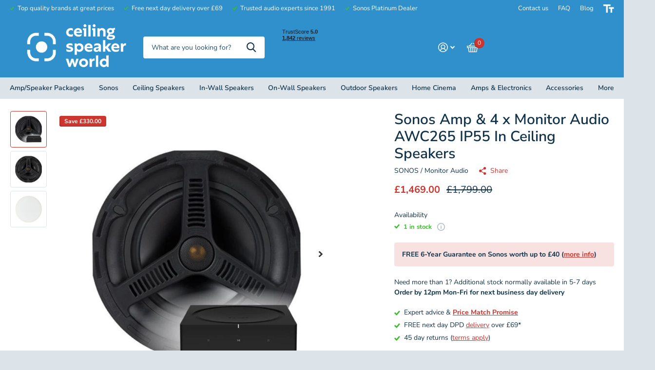

--- FILE ---
content_type: text/html; charset=utf-8
request_url: https://ceilingspeakerworld.co.uk/products/sonos-amp-4-x-monitor-audio-awc265-ip55-speakers
body_size: 66998
content:
<!doctype html>
<html
  lang="en"
  data-theme="xtra"
  dir="ltr"
  class="no-js  "
>
  <head>
	<script id="pandectes-rules">   /* PANDECTES-GDPR: DO NOT MODIFY AUTO GENERATED CODE OF THIS SCRIPT */      window.PandectesSettings = {"store":{"plan":"basic","theme":"Xtra - v1.0 - Launch","primaryLocale":"en","adminMode":false},"tsPublished":1692167731,"declaration":{"showPurpose":false,"showProvider":false,"showDateGenerated":false},"language":{"languageMode":"Single","fallbackLanguage":"en","languageDetection":"browser","languagesSupported":[]},"texts":{"managed":{"headerText":{"en":"We respect your privacy"},"consentText":{"en":"This website uses cookies to ensure you get the best experience."},"dismissButtonText":{"en":"Ok"},"linkText":{"en":"Learn more"},"imprintText":{"en":"Imprint"},"preferencesButtonText":{"en":"Preferences"},"allowButtonText":{"en":"Accept"},"denyButtonText":{"en":"Decline"},"leaveSiteButtonText":{"en":"Leave this site"},"cookiePolicyText":{"en":"Cookie policy"},"preferencesPopupTitleText":{"en":"Manage consent preferences"},"preferencesPopupIntroText":{"en":"We use cookies to optimize website functionality, analyze the performance, and provide personalized experience to you. Some cookies are essential to make the website operate and function correctly. Those cookies cannot be disabled. In this window you can manage your preference of cookies."},"preferencesPopupCloseButtonText":{"en":"Close"},"preferencesPopupAcceptAllButtonText":{"en":"Accept all"},"preferencesPopupRejectAllButtonText":{"en":"Reject all"},"preferencesPopupSaveButtonText":{"en":"Save preferences"},"accessSectionTitleText":{"en":"Data portability"},"accessSectionParagraphText":{"en":"You have the right to request access to your data at any time."},"rectificationSectionTitleText":{"en":"Data Rectification"},"rectificationSectionParagraphText":{"en":"You have the right to request your data to be updated whenever you think it is appropriate."},"erasureSectionTitleText":{"en":"Right to be forgotten"},"erasureSectionParagraphText":{"en":"You have the right to ask all your data to be erased. After that, you will no longer be able to access your account."},"declIntroText":{"en":"We use cookies to optimize website functionality, analyze the performance, and provide personalized experience to you. Some cookies are essential to make the website operate and function correctly. Those cookies cannot be disabled. In this window you can manage your preference of cookies."}},"categories":{"strictlyNecessaryCookiesTitleText":{"en":"Strictly necessary cookies"},"functionalityCookiesTitleText":{"en":"Functional cookies"},"performanceCookiesTitleText":{"en":"Performance cookies"},"targetingCookiesTitleText":{"en":"Targeting cookies"},"unclassifiedCookiesTitleText":{"en":"Unclassified cookies"},"strictlyNecessaryCookiesDescriptionText":{"en":"These cookies are essential in order to enable you to move around the website and use its features, such as accessing secure areas of the website. The website cannot function properly without these cookies."},"functionalityCookiesDescriptionText":{"en":"These cookies enable the site to provide enhanced functionality and personalisation. They may be set by us or by third party providers whose services we have added to our pages. If you do not allow these cookies then some or all of these services may not function properly."},"performanceCookiesDescriptionText":{"en":"These cookies enable us to monitor and improve the performance of our website. For example, they allow us to count visits, identify traffic sources and see which parts of the site are most popular."},"targetingCookiesDescriptionText":{"en":"These cookies may be set through our site by our advertising partners. They may be used by those companies to build a profile of your interests and show you relevant adverts on other sites.    They do not store directly personal information, but are based on uniquely identifying your browser and internet device. If you do not allow these cookies, you will experience less targeted advertising."},"unclassifiedCookiesDescriptionText":{"en":"Unclassified cookies are cookies that we are in the process of classifying, together with the providers of individual cookies."}},"auto":{"declName":{"en":"Name"},"declPath":{"en":"Path"},"declType":{"en":"Type"},"declDomain":{"en":"Domain"},"declPurpose":{"en":"Purpose"},"declProvider":{"en":"Provider"},"declRetention":{"en":"Retention"},"declFirstParty":{"en":"First-party"},"declThirdParty":{"en":"Third-party"},"declSeconds":{"en":"seconds"},"declMinutes":{"en":"minutes"},"declHours":{"en":"hours"},"declDays":{"en":"days"},"declMonths":{"en":"months"},"declYears":{"en":"years"},"declSession":{"en":"Session"},"cookiesDetailsText":{"en":"Cookies details"},"preferencesPopupAlwaysAllowedText":{"en":"Always allowed"},"submitButton":{"en":"Submit"},"submittingButton":{"en":"Submitting..."},"cancelButton":{"en":"Cancel"},"guestsSupportInfoText":{"en":"Please login with your customer account to further proceed."},"guestsSupportEmailPlaceholder":{"en":"E-mail address"},"guestsSupportEmailValidationError":{"en":"Email is not valid"},"guestsSupportEmailSuccessTitle":{"en":"Thank you for your request"},"guestsSupportEmailFailureTitle":{"en":"A problem occurred"},"guestsSupportEmailSuccessMessage":{"en":"If you are registered as a customer of this store, you will soon receive an email with instructions on how to proceed."},"guestsSupportEmailFailureMessage":{"en":"Your request was not submitted. Please try again and if problem persists, contact store owner for assistance."},"confirmationSuccessTitle":{"en":"Your request is verified"},"confirmationFailureTitle":{"en":"A problem occurred"},"confirmationSuccessMessage":{"en":"We will soon get back to you as to your request."},"confirmationFailureMessage":{"en":"Your request was not verified. Please try again and if problem persists, contact store owner for assistance"},"consentSectionTitleText":{"en":"Your cookie consent"},"consentSectionNoConsentText":{"en":"You have not consented to the cookies policy of this website."},"consentSectionConsentedText":{"en":"You consented to the cookies policy of this website on"},"consentStatus":{"en":"Consent preference"},"consentDate":{"en":"Consent date"},"consentId":{"en":"Consent ID"},"consentSectionChangeConsentActionText":{"en":"Change consent preference"},"accessSectionGDPRRequestsActionText":{"en":"Data subject requests"},"accessSectionAccountInfoActionText":{"en":"Personal data"},"accessSectionOrdersRecordsActionText":{"en":"Orders"},"accessSectionDownloadReportActionText":{"en":"Request export"},"rectificationCommentPlaceholder":{"en":"Describe what you want to be updated"},"rectificationCommentValidationError":{"en":"Comment is required"},"rectificationSectionEditAccountActionText":{"en":"Request an update"},"erasureSectionRequestDeletionActionText":{"en":"Request personal data deletion"}}},"library":{"previewMode":false,"fadeInTimeout":0,"defaultBlocked":7,"showLink":true,"showImprintLink":false,"enabled":true,"cookie":{"name":"_pandectes_gdpr","expiryDays":365,"secure":true},"dismissOnScroll":false,"dismissOnWindowClick":false,"dismissOnTimeout":false,"palette":{"popup":{"background":"#FFFFFF","backgroundForCalculations":{"a":1,"b":255,"g":255,"r":255},"text":"#000000"},"button":{"background":"#A81213","backgroundForCalculations":{"a":1,"b":19,"g":18,"r":168},"text":"#FFFFFF","textForCalculation":{"a":1,"b":255,"g":255,"r":255},"border":"transparent"}},"content":{"href":"https://ceiling-speaker-world.myshopify.com/policies/privacy-policy","imprintHref":"/","close":"&#10005;","target":"_blank","logo":"<img class=\"cc-banner-logo\" height=\"40\" width=\"40\" src=\"https://cdn.shopify.com/s/files/1/2469/6399/t/51/assets/pandectes-logo.png?v=1692164463\" alt=\"Ceiling Speaker World\" />"},"window":"<div role=\"dialog\" aria-live=\"polite\" aria-label=\"cookieconsent\" aria-describedby=\"cookieconsent:desc\" id=\"pandectes-banner\" class=\"cc-window-wrapper cc-bottom-wrapper\"><div class=\"pd-cookie-banner-window cc-window {{classes}}\"><!--googleoff: all-->{{children}}<!--googleon: all--></div></div>","compliance":{"opt-both":"<div class=\"cc-compliance cc-highlight\">{{deny}}{{allow}}</div>"},"type":"opt-both","layouts":{"basic":"{{logo}}{{messagelink}}{{compliance}}{{close}}"},"position":"bottom","theme":"block","revokable":false,"animateRevokable":false,"revokableReset":false,"revokableLogoUrl":"https://cdn.shopify.com/s/files/1/2469/6399/t/51/assets/pandectes-reopen-logo.png?v=1692164464","revokablePlacement":"bottom-left","revokableMarginHorizontal":15,"revokableMarginVertical":15,"static":false,"autoAttach":true,"hasTransition":true,"blacklistPage":[""]},"geolocation":{"brOnly":false,"caOnly":false,"euOnly":false,"canadaOnly":false},"dsr":{"guestsSupport":false,"accessSectionDownloadReportAuto":false},"banner":{"resetTs":1662546341,"extraCss":"        .cc-banner-logo {max-width: 24em!important;}    @media(min-width: 768px) {.cc-window.cc-floating{max-width: 24em!important;width: 24em!important;}}    .cc-message, .cc-header, .cc-logo {text-align: left}    .cc-window-wrapper{z-index: 2147483647;}    .cc-window{z-index: 2147483647;font-family: inherit;}    .cc-header{font-family: inherit;}    .pd-cp-ui{font-family: inherit; background-color: #FFFFFF;color:#000000;}    .pd-cp-btn{background-color:#A81213;color:#FFFFFF!important;}    input + .pd-cp-preferences-slider{background-color: rgba(0, 0, 0, 0.3)}    .pd-cp-scrolling-section::-webkit-scrollbar{background-color: rgba(0, 0, 0, 0.3)}    input:checked + .pd-cp-preferences-slider{background-color: rgba(0, 0, 0, 1)}    .pd-cp-scrolling-section::-webkit-scrollbar-thumb {background-color: rgba(0, 0, 0, 1)}    .pd-cp-ui-close{color:#000000;}    .pd-cp-preferences-slider:before{background-color: #FFFFFF}    .pd-cp-title:before {border-color: #000000!important}    .pd-cp-preferences-slider{background-color:#000000}    .pd-cp-toggle{color:#000000!important}    @media(max-width:699px) {.pd-cp-ui-close-top svg {fill: #000000}}    .pd-cp-toggle:hover,.pd-cp-toggle:visited,.pd-cp-toggle:active{color:#000000!important}    .pd-cookie-banner-window {box-shadow: 0 0 18px rgb(0 0 0 / 20%);}  ","customJavascript":null,"showPoweredBy":false,"isActive":false,"implicitSavePreferences":false,"cookieIcon":false,"blockBots":false,"showCookiesDetails":true,"cookiesBlockedByDefault":"7","hasTransition":true,"blockingPage":false,"showOnlyLandingPage":false,"leaveSiteUrl":"https://www.google.com","linkRespectStoreLang":false},"cookies":{"0":[{"name":"keep_alive","domain":"ceilingspeakerworld.co.uk","path":"/","provider":"Shopify","firstParty":true,"retention":"14 day(s)","expires":14,"unit":"declSession","purpose":{"en":"Used in connection with buyer localization."}},{"name":"secure_customer_sig","domain":"ceilingspeakerworld.co.uk","path":"/","provider":"Shopify","firstParty":true,"retention":"1 year(s)","expires":1,"unit":"declYears","purpose":{"en":"Used in connection with customer login."}},{"name":"cart_currency","domain":"ceilingspeakerworld.co.uk","path":"/","provider":"Shopify","firstParty":true,"retention":"14 day(s)","expires":14,"unit":"declSession","purpose":{"en":"The cookie is necessary for the secure checkout and payment function on the website. This function is provided by shopify.com."}},{"name":"localization","domain":"ceilingspeakerworld.co.uk","path":"/","provider":"Shopify","firstParty":true,"retention":"1 year(s)","expires":1,"unit":"declYears","purpose":{"en":"Shopify store localization"}},{"name":"shopify_pay_redirect","domain":"ceilingspeakerworld.co.uk","path":"/","provider":"Shopify","firstParty":true,"retention":"60 minute(s)","expires":60,"unit":"declMinutes","purpose":{"en":"The cookie is necessary for the secure checkout and payment function on the website. This function is provided by shopify.com."}},{"name":"_secure_session_id","domain":"ceilingspeakerworld.co.uk","path":"/","provider":"Shopify","firstParty":true,"retention":"24 hour(s)","expires":24,"unit":"declHours","purpose":{"en":"Used in connection with navigation through a storefront."}}],"1":[{"name":"_orig_referrer","domain":".ceilingspeakerworld.co.uk","path":"/","provider":"Shopify","firstParty":true,"retention":"14 day(s)","expires":14,"unit":"declSession","purpose":{"en":"Tracks landing pages."}},{"name":"_landing_page","domain":".ceilingspeakerworld.co.uk","path":"/","provider":"Shopify","firstParty":true,"retention":"14 day(s)","expires":14,"unit":"declSession","purpose":{"en":"Tracks landing pages."}},{"name":"_s","domain":".ceilingspeakerworld.co.uk","path":"/","provider":"Shopify","firstParty":true,"retention":"30 minute(s)","expires":30,"unit":"declMinutes","purpose":{"en":"Shopify analytics."}},{"name":"_shopify_y","domain":".ceilingspeakerworld.co.uk","path":"/","provider":"Shopify","firstParty":true,"retention":"1 year(s)","expires":1,"unit":"declYears","purpose":{"en":"Shopify analytics."}},{"name":"_shopify_s","domain":".ceilingspeakerworld.co.uk","path":"/","provider":"Shopify","firstParty":true,"retention":"30 minute(s)","expires":30,"unit":"declMinutes","purpose":{"en":"Shopify analytics."}},{"name":"_shopify_sa_p","domain":".ceilingspeakerworld.co.uk","path":"/","provider":"Shopify","firstParty":true,"retention":"30 minute(s)","expires":30,"unit":"declMinutes","purpose":{"en":"Shopify analytics relating to marketing & referrals."}},{"name":"_shopify_sa_t","domain":".ceilingspeakerworld.co.uk","path":"/","provider":"Shopify","firstParty":true,"retention":"30 minute(s)","expires":30,"unit":"declMinutes","purpose":{"en":"Shopify analytics relating to marketing & referrals."}},{"name":"_y","domain":".ceilingspeakerworld.co.uk","path":"/","provider":"Shopify","firstParty":true,"retention":"1 year(s)","expires":1,"unit":"declYears","purpose":{"en":"Shopify analytics."}}],"2":[{"name":"_ga_74ZX16EBTE","domain":".ceilingspeakerworld.co.uk","path":"/","provider":"Google","firstParty":true,"retention":"1 year(s)","expires":1,"unit":"declYears","purpose":{"en":""}},{"name":"_ga","domain":".ceilingspeakerworld.co.uk","path":"/","provider":"Google","firstParty":true,"retention":"1 year(s)","expires":1,"unit":"declYears","purpose":{"en":"Cookie is set by Google Analytics with unknown functionality"}},{"name":"_gid","domain":".ceilingspeakerworld.co.uk","path":"/","provider":"Google","firstParty":true,"retention":"24 hour(s)","expires":24,"unit":"declHours","purpose":{"en":"Cookie is placed by Google Analytics to count and track pageviews."}},{"name":"_gat","domain":".ceilingspeakerworld.co.uk","path":"/","provider":"Google","firstParty":true,"retention":"46 second(s)","expires":46,"unit":"declSeconds","purpose":{"en":"Cookie is placed by Google Analytics to filter requests from bots."}}],"4":[{"name":"_gcl_au","domain":".ceilingspeakerworld.co.uk","path":"/","provider":"Google","firstParty":true,"retention":"90 day(s)","expires":90,"unit":"declSession","purpose":{"en":"Cookie is placed by Google Tag Manager to track conversions."}},{"name":"IDE","domain":".doubleclick.net","path":"/","provider":"Google","firstParty":false,"retention":"1 year(s)","expires":1,"unit":"declYears","purpose":{"en":"To measure the visitors’ actions after they click through from an advert. Expires after 1 year."}},{"name":"_fbp","domain":".ceilingspeakerworld.co.uk","path":"/","provider":"Facebook","firstParty":true,"retention":"90 day(s)","expires":90,"unit":"declSession","purpose":{"en":"Cookie is placed by Facebook to track visits across websites."}}],"8":[]},"blocker":{"isActive":false,"googleConsentMode":{"id":"","analyticsId":"","isActive":false,"adStorageCategory":4,"analyticsStorageCategory":2,"personalizationStorageCategory":1,"functionalityStorageCategory":1,"customEvent":true,"securityStorageCategory":0,"redactData":true,"urlPassthrough":false},"facebookPixel":{"id":"","isActive":false,"ldu":false},"rakuten":{"isActive":false,"cmp":false,"ccpa":false},"defaultBlocked":7,"patterns":{"whiteList":[],"blackList":{"1":[],"2":[],"4":[],"8":[]},"iframesWhiteList":[],"iframesBlackList":{"1":[],"2":[],"4":[],"8":[]},"beaconsWhiteList":[],"beaconsBlackList":{"1":[],"2":[],"4":[],"8":[]}}}}      !function(){"use strict";window.PandectesRules=window.PandectesRules||{},window.PandectesRules.manualBlacklist={1:[],2:[],4:[]},window.PandectesRules.blacklistedIFrames={1:[],2:[],4:[]},window.PandectesRules.blacklistedCss={1:[],2:[],4:[]},window.PandectesRules.blacklistedBeacons={1:[],2:[],4:[]};var e="javascript/blocked",t="_pandectes_gdpr";function n(e){return new RegExp(e.replace(/[/\\.+?$()]/g,"\\$&").replace("*","(.*)"))}var r=function(e){try{return JSON.parse(e)}catch(e){return!1}},a=function(e){var t=arguments.length>1&&void 0!==arguments[1]?arguments[1]:"log",n=new URLSearchParams(window.location.search);n.get("log")&&console[t]("PandectesRules: ".concat(e))};function i(e,t){var n=Object.keys(e);if(Object.getOwnPropertySymbols){var r=Object.getOwnPropertySymbols(e);t&&(r=r.filter((function(t){return Object.getOwnPropertyDescriptor(e,t).enumerable}))),n.push.apply(n,r)}return n}function s(e){for(var t=1;t<arguments.length;t++){var n=null!=arguments[t]?arguments[t]:{};t%2?i(Object(n),!0).forEach((function(t){o(e,t,n[t])})):Object.getOwnPropertyDescriptors?Object.defineProperties(e,Object.getOwnPropertyDescriptors(n)):i(Object(n)).forEach((function(t){Object.defineProperty(e,t,Object.getOwnPropertyDescriptor(n,t))}))}return e}function o(e,t,n){return t in e?Object.defineProperty(e,t,{value:n,enumerable:!0,configurable:!0,writable:!0}):e[t]=n,e}function c(e,t){return function(e){if(Array.isArray(e))return e}(e)||function(e,t){var n=null==e?null:"undefined"!=typeof Symbol&&e[Symbol.iterator]||e["@@iterator"];if(null==n)return;var r,a,i=[],s=!0,o=!1;try{for(n=n.call(e);!(s=(r=n.next()).done)&&(i.push(r.value),!t||i.length!==t);s=!0);}catch(e){o=!0,a=e}finally{try{s||null==n.return||n.return()}finally{if(o)throw a}}return i}(e,t)||u(e,t)||function(){throw new TypeError("Invalid attempt to destructure non-iterable instance.\nIn order to be iterable, non-array objects must have a [Symbol.iterator]() method.")}()}function l(e){return function(e){if(Array.isArray(e))return d(e)}(e)||function(e){if("undefined"!=typeof Symbol&&null!=e[Symbol.iterator]||null!=e["@@iterator"])return Array.from(e)}(e)||u(e)||function(){throw new TypeError("Invalid attempt to spread non-iterable instance.\nIn order to be iterable, non-array objects must have a [Symbol.iterator]() method.")}()}function u(e,t){if(e){if("string"==typeof e)return d(e,t);var n=Object.prototype.toString.call(e).slice(8,-1);return"Object"===n&&e.constructor&&(n=e.constructor.name),"Map"===n||"Set"===n?Array.from(e):"Arguments"===n||/^(?:Ui|I)nt(?:8|16|32)(?:Clamped)?Array$/.test(n)?d(e,t):void 0}}function d(e,t){(null==t||t>e.length)&&(t=e.length);for(var n=0,r=new Array(t);n<t;n++)r[n]=e[n];return r}var f="Pandectes"===window.navigator.userAgent;a("userAgent -> ".concat(window.navigator.userAgent.substring(0,50)));var p=function(){var e,n=arguments.length>0&&void 0!==arguments[0]?arguments[0]:t,a="; "+document.cookie,i=a.split("; "+n+"=");if(i.length<2)e={};else{var s=i.pop(),o=s.split(";");e=window.atob(o.shift())}var c=r(e);return!1!==c?c:e}(),g=window.PandectesSettings,y=g.banner.isActive,h=g.blocker.defaultBlocked,m=p&&null!==p.preferences&&void 0!==p.preferences?p.preferences:null,v=y?null===m?h:m:0,b={1:0==(1&v),2:0==(2&v),4:0==(4&v)},w=window.PandectesSettings.blocker.patterns,k=w.blackList,L=w.whiteList,S=w.iframesBlackList,P=w.iframesWhiteList,A=w.beaconsBlackList,C=w.beaconsWhiteList,_={blackList:[],whiteList:[],iframesBlackList:{1:[],2:[],4:[],8:[]},iframesWhiteList:[],beaconsBlackList:{1:[],2:[],4:[],8:[]},beaconsWhiteList:[]};[1,2,4].map((function(e){var t;b[e]||((t=_.blackList).push.apply(t,l(k[e].length?k[e].map(n):[])),_.iframesBlackList[e]=S[e].length?S[e].map(n):[],_.beaconsBlackList[e]=A[e].length?A[e].map(n):[])})),_.whiteList=L.length?L.map(n):[],_.iframesWhiteList=P.length?P.map(n):[],_.beaconsWhiteList=C.length?C.map(n):[];var B={scripts:[],iframes:{1:[],2:[],4:[]},beacons:{1:[],2:[],4:[]},css:{1:[],2:[],4:[]}},O=function(t,n){return t&&(!n||n!==e)&&(!_.blackList||_.blackList.some((function(e){return e.test(t)})))&&(!_.whiteList||_.whiteList.every((function(e){return!e.test(t)})))},E=function(e){var t=e.getAttribute("src");return _.blackList&&_.blackList.every((function(e){return!e.test(t)}))||_.whiteList&&_.whiteList.some((function(e){return e.test(t)}))},I=function(e,t){var n=_.iframesBlackList[t],r=_.iframesWhiteList;return e&&(!n||n.some((function(t){return t.test(e)})))&&(!r||r.every((function(t){return!t.test(e)})))},j=function(e,t){var n=_.beaconsBlackList[t],r=_.beaconsWhiteList;return e&&(!n||n.some((function(t){return t.test(e)})))&&(!r||r.every((function(t){return!t.test(e)})))},R=new MutationObserver((function(e){for(var t=0;t<e.length;t++)for(var n=e[t].addedNodes,r=0;r<n.length;r++){var a=n[r],i=a.dataset&&a.dataset.cookiecategory;if(1===a.nodeType&&"LINK"===a.tagName){var s=a.dataset&&a.dataset.href;if(s&&i)switch(i){case"functionality":case"C0001":B.css[1].push(s);break;case"performance":case"C0002":B.css[2].push(s);break;case"targeting":case"C0003":B.css[4].push(s)}}}})),T=new MutationObserver((function(t){for(var n=0;n<t.length;n++)for(var r=t[n].addedNodes,a=function(t){var n=r[t],a=n.src||n.dataset&&n.dataset.src,i=n.dataset&&n.dataset.cookiecategory;if(1===n.nodeType&&"IFRAME"===n.tagName){if(a){var s=!1;I(a,1)||"functionality"===i||"C0001"===i?(s=!0,B.iframes[1].push(a)):I(a,2)||"performance"===i||"C0002"===i?(s=!0,B.iframes[2].push(a)):(I(a,4)||"targeting"===i||"C0003"===i)&&(s=!0,B.iframes[4].push(a)),s&&(n.removeAttribute("src"),n.setAttribute("data-src",a))}}else if(1===n.nodeType&&"IMG"===n.tagName){if(a){var o=!1;j(a,1)?(o=!0,B.beacons[1].push(a)):j(a,2)?(o=!0,B.beacons[2].push(a)):j(a,4)&&(o=!0,B.beacons[4].push(a)),o&&(n.removeAttribute("src"),n.setAttribute("data-src",a))}}else if(1===n.nodeType&&"LINK"===n.tagName){var c=n.dataset&&n.dataset.href;if(c&&i)switch(i){case"functionality":case"C0001":B.css[1].push(c);break;case"performance":case"C0002":B.css[2].push(c);break;case"targeting":case"C0003":B.css[4].push(c)}}else if(1===n.nodeType&&"SCRIPT"===n.tagName){var l=n.type,u=!1;if(O(a,l))u=!0;else if(a&&i)switch(i){case"functionality":case"C0001":u=!0,window.PandectesRules.manualBlacklist[1].push(a);break;case"performance":case"C0002":u=!0,window.PandectesRules.manualBlacklist[2].push(a);break;case"targeting":case"C0003":u=!0,window.PandectesRules.manualBlacklist[4].push(a)}if(u){B.scripts.push([n,l]),n.type=e;n.addEventListener("beforescriptexecute",(function t(r){n.getAttribute("type")===e&&r.preventDefault(),n.removeEventListener("beforescriptexecute",t)})),n.parentElement&&n.parentElement.removeChild(n)}}},i=0;i<r.length;i++)a(i)})),x=document.createElement,N={src:Object.getOwnPropertyDescriptor(HTMLScriptElement.prototype,"src"),type:Object.getOwnPropertyDescriptor(HTMLScriptElement.prototype,"type")};window.PandectesRules.unblockCss=function(e){var t=B.css[e]||[];t.length&&a("Unblocking CSS for ".concat(e)),t.forEach((function(e){var t=document.querySelector('link[data-href^="'.concat(e,'"]'));t.removeAttribute("data-href"),t.href=e})),B.css[e]=[]},window.PandectesRules.unblockIFrames=function(e){var t=B.iframes[e]||[];t.length&&a("Unblocking IFrames for ".concat(e)),_.iframesBlackList[e]=[],t.forEach((function(e){var t=document.querySelector('iframe[data-src^="'.concat(e,'"]'));t.removeAttribute("data-src"),t.src=e})),B.iframes[e]=[]},window.PandectesRules.unblockBeacons=function(e){var t=B.beacons[e]||[];t.length&&a("Unblocking Beacons for ".concat(e)),_.beaconsBlackList[e]=[],t.forEach((function(e){var t=document.querySelector('img[data-src^="'.concat(e,'"]'));t.removeAttribute("data-src"),t.src=e})),B.beacons[e]=[]},window.PandectesRules.unblockInlineScripts=function(e){var t=1===e?"functionality":2===e?"performance":"targeting";document.querySelectorAll('script[type="javascript/blocked"][data-cookiecategory="'.concat(t,'"]')).forEach((function(e){var t=e.textContent;e.parentNode.removeChild(e);var n=document.createElement("script");n.type="text/javascript",n.textContent=t,document.body.appendChild(n)}))},window.PandectesRules.unblock=function(t){t.length<1?(_.blackList=[],_.whiteList=[],_.iframesBlackList=[],_.iframesWhiteList=[]):(_.blackList&&(_.blackList=_.blackList.filter((function(e){return t.every((function(t){return"string"==typeof t?!e.test(t):t instanceof RegExp?e.toString()!==t.toString():void 0}))}))),_.whiteList&&(_.whiteList=[].concat(l(_.whiteList),l(t.map((function(e){if("string"==typeof e){var t=".*"+n(e)+".*";if(_.whiteList.every((function(e){return e.toString()!==t.toString()})))return new RegExp(t)}else if(e instanceof RegExp&&_.whiteList.every((function(t){return t.toString()!==e.toString()})))return e;return null})).filter(Boolean)))));for(var r=document.querySelectorAll('script[type="'.concat(e,'"]')),i=0;i<r.length;i++){var s=r[i];E(s)&&(B.scripts.push([s,"application/javascript"]),s.parentElement.removeChild(s))}var o=0;l(B.scripts).forEach((function(e,t){var n=c(e,2),r=n[0],a=n[1];if(E(r)){for(var i=document.createElement("script"),s=0;s<r.attributes.length;s++){var l=r.attributes[s];"src"!==l.name&&"type"!==l.name&&i.setAttribute(l.name,r.attributes[s].value)}i.setAttribute("src",r.src),i.setAttribute("type",a||"application/javascript"),document.head.appendChild(i),B.scripts.splice(t-o,1),o++}})),0==_.blackList.length&&0===_.iframesBlackList[1].length&&0===_.iframesBlackList[2].length&&0===_.iframesBlackList[4].length&&0===_.beaconsBlackList[1].length&&0===_.beaconsBlackList[2].length&&0===_.beaconsBlackList[4].length&&(a("Disconnecting observers"),T.disconnect(),R.disconnect())};var M,D,W=window.PandectesSettings.store.adminMode,F=window.PandectesSettings.blocker;M=function(){!function(){var e=window.Shopify.trackingConsent;try{var t=W&&!window.Shopify.AdminBarInjector,n={preferences:0==(1&v)||f||t,analytics:0==(2&v)||f||t,marketing:0==(4&v)||f||t};e.firstPartyMarketingAllowed()===n.marketing&&e.analyticsProcessingAllowed()===n.analytics&&e.preferencesProcessingAllowed()===n.preferences||e.setTrackingConsent(n,(function(e){e&&e.error?a("Shopify.customerPrivacy API - failed to setTrackingConsent"):a("Shopify.customerPrivacy API - setTrackingConsent(".concat(JSON.stringify(n),")"))}))}catch(e){a("Shopify.customerPrivacy API - exception")}}(),function(){var e=window.Shopify.trackingConsent,t=e.currentVisitorConsent();if(F.gpcIsActive&&"CCPA"===e.getRegulation()&&"no"===t.gpc&&"yes"!==t.sale_of_data){var n={sale_of_data:!1};e.setTrackingConsent(n,(function(e){e&&e.error?a("Shopify.customerPrivacy API - failed to setTrackingConsent({".concat(JSON.stringify(n),")")):a("Shopify.customerPrivacy API - setTrackingConsent(".concat(JSON.stringify(n),")"))}))}}()},D=null,window.Shopify&&window.Shopify.loadFeatures&&window.Shopify.trackingConsent?M():D=setInterval((function(){window.Shopify&&window.Shopify.loadFeatures&&(clearInterval(D),window.Shopify.loadFeatures([{name:"consent-tracking-api",version:"0.1"}],(function(e){e?a("Shopify.customerPrivacy API - failed to load"):(a("Shopify.customerPrivacy API - loaded"),M())})))}),10);var z=window.PandectesSettings,U=z.banner.isActive,q=z.blocker.googleConsentMode,J=q.isActive,H=q.customEvent,$=q.redactData,G=q.urlPassthrough,K=q.adStorageCategory,V=q.analyticsStorageCategory,Y=q.functionalityStorageCategory,Q=q.personalizationStorageCategory,X=q.securityStorageCategory;function Z(){window.dataLayer.push(arguments)}window.dataLayer=window.dataLayer||[];var ee,te,ne={hasInitialized:!1,ads_data_redaction:!1,url_passthrough:!1,storage:{ad_storage:"granted",analytics_storage:"granted",functionality_storage:"granted",personalization_storage:"granted",security_storage:"granted",wait_for_update:500}};if(U&&J){var re=0==(v&K)?"granted":"denied",ae=0==(v&V)?"granted":"denied",ie=0==(v&Y)?"granted":"denied",se=0==(v&Q)?"granted":"denied",oe=0==(v&X)?"granted":"denied";ne.hasInitialized=!0,ne.ads_data_redaction="denied"===re&&$,ne.url_passthrough=G,ne.storage.ad_storage=re,ne.storage.analytics_storage=ae,ne.storage.functionality_storage=ie,ne.storage.personalization_storage=se,ne.storage.security_storage=oe,ne.ads_data_redaction&&Z("set","ads_data_redaction",ne.ads_data_redaction),ne.url_passthrough&&Z("set","url_passthrough",ne.url_passthrough),Z("consent","default",ne.storage),H&&(te=7===(ee=v)?"deny":0===ee?"allow":"mixed",window.dataLayer.push({event:"Pandectes_Consent_Update",pandectes_status:te,pandectes_categories:{C0000:"allow",C0001:b[1]?"allow":"deny",C0002:b[2]?"allow":"deny",C0003:b[4]?"allow":"deny"}})),a("Google consent mode initialized")}window.PandectesRules.gcm=ne;var ce=window.PandectesSettings,le=ce.banner.isActive,ue=ce.blocker.isActive;a("Blocker -> "+(ue?"Active":"Inactive")),a("Banner -> "+(le?"Active":"Inactive")),a("ActualPrefs -> "+v);var de=null===m&&/\/checkouts\//.test(window.location.pathname);0!==v&&!1===f&&ue&&!de?(a("Blocker will execute"),document.createElement=function(){for(var t=arguments.length,n=new Array(t),r=0;r<t;r++)n[r]=arguments[r];if("script"!==n[0].toLowerCase())return x.bind?x.bind(document).apply(void 0,n):x;var a=x.bind(document).apply(void 0,n);try{Object.defineProperties(a,{src:s(s({},N.src),{},{set:function(t){O(t,a.type)&&N.type.set.call(this,e),N.src.set.call(this,t)}}),type:s(s({},N.type),{},{get:function(){var t=N.type.get.call(this);return t===e||O(this.src,t)?null:t},set:function(t){var n=O(a.src,a.type)?e:t;N.type.set.call(this,n)}})}),a.setAttribute=function(t,n){if("type"===t){var r=O(a.src,a.type)?e:n;N.type.set.call(a,r)}else"src"===t?(O(n,a.type)&&N.type.set.call(a,e),N.src.set.call(a,n)):HTMLScriptElement.prototype.setAttribute.call(a,t,n)}}catch(e){console.warn("Yett: unable to prevent script execution for script src ",a.src,".\n",'A likely cause would be because you are using a third-party browser extension that monkey patches the "document.createElement" function.')}return a},T.observe(document.documentElement,{childList:!0,subtree:!0}),R.observe(document.documentElement,{childList:!0,subtree:!0})):a("Blocker will not execute")}();
</script>
    <!-- Google Tag Manager -->
<script>(function(w,d,s,l,i){w[l]=w[l]||[];w[l].push({'gtm.start':
new Date().getTime(),event:'gtm.js'});var f=d.getElementsByTagName(s)[0],
j=d.createElement(s),dl=l!='dataLayer'?'&l='+l:'';j.async=true;j.src=
'https://www.googletagmanager.com/gtm.js?id='+i+dl;f.parentNode.insertBefore(j,f);
})(window,document,'script','dataLayer','GTM-WSN9LZX');</script>
<!-- End Google Tag Manager -->
    <meta charset="utf-8">
    <meta http-equiv="x-ua-compatible" content="ie=edge">
    <title>
      Sonos Amp &amp; 4 x Monitor Audio AWC265 IP55 In Ceiling Speakers
       &ndash; Ceiling Speaker World
    </title><meta name="description" content="This is a package consisting of a SONOS Amp and 4 x Monitor Audio AWC265 IP55 In Ceiling Speakers.In our opinion, this package is ideal for a large-sized swimming pool, outdoor area or marine environment and will provide good-quality audio.The SONOS Amp is the latest dedicated amplifier from SONOS, and improves greatly"><meta name="theme-color" content="">
    <meta name="MobileOptimized" content="320">
    <meta name="HandheldFriendly" content="true">
    <meta
      name="viewport"
      content="width=device-width, initial-scale=1, minimum-scale=1, maximum-scale=5, viewport-fit=cover, shrink-to-fit=no"
    >
    <meta name="msapplication-config" content="//ceilingspeakerworld.co.uk/cdn/shop/t/74/assets/browserconfig.xml?v=52024572095365081671764667816">
    <link rel="canonical" href="https://ceilingspeakerworld.co.uk/products/sonos-amp-4-x-monitor-audio-awc265-ip55-speakers">
    <link rel="preconnect" href="https://cdn.shopify.com" crossorigin>
    <link rel="preconnect" href="https://fonts.shopifycdn.com" crossorigin><link rel="preload" as="style" href="//ceilingspeakerworld.co.uk/cdn/shop/t/74/assets/screen.css?v=82640031762589226141767175042">
    <link rel="preload" as="style" href="//ceilingspeakerworld.co.uk/cdn/shop/t/74/assets/screen-settings.css?v=115644938644330250711764668708">
    
    <link rel="preload" as="font" href="//ceilingspeakerworld.co.uk/cdn/fonts/nunito_sans/nunitosans_n6.6e9464eba570101a53130c8130a9e17a8eb55c21.woff2" type="font/woff2" crossorigin>
    <link rel="preload" as="font" href="//ceilingspeakerworld.co.uk/cdn/fonts/nunito_sans/nunitosans_n4.0276fe080df0ca4e6a22d9cb55aed3ed5ba6b1da.woff2" type="font/woff2" crossorigin>
    <link rel="preload" as="font" href="//ceilingspeakerworld.co.uk/cdn/shop/t/74/assets/icomoon.woff2?v=50340142654461913891764667816" crossorigin>
    <link media="screen" rel="stylesheet" href="//ceilingspeakerworld.co.uk/cdn/shop/t/74/assets/screen.css?v=82640031762589226141767175042" id="core-css">
    
    <noscript><link rel="stylesheet" href="//ceilingspeakerworld.co.uk/cdn/shop/t/74/assets/async-menu.css?v=89497427242209696611764667816"></noscript><link media="screen" rel="stylesheet" href="//ceilingspeakerworld.co.uk/cdn/shop/t/74/assets/page-product.css?v=1067217599191161781764667816" id="product-css"><link media="screen" rel="stylesheet" href="//ceilingspeakerworld.co.uk/cdn/shop/t/74/assets/screen-settings.css?v=115644938644330250711764668708" id="custom-css">
<link rel="icon" href="//ceilingspeakerworld.co.uk/cdn/shop/files/csw-fav-icon.gif?crop=center&height=32&v=1689676296&width=32" type="image/png">
      <link rel="mask-icon" href="safari-pinned-tab.svg" color="#333333">
      <link rel="apple-touch-icon" href="apple-touch-icon.png"><link rel="manifest" href="//ceilingspeakerworld.co.uk/cdn/shop/t/74/assets/manifest.json?v=69675086569049310631764667816">
    <link rel="preconnect" href="//cdn.shopify.com">
    <script>
      document.documentElement.classList.remove('no-js'); document.documentElement.classList.add('js');
    </script>
    <meta name="msapplication-config" content="//ceilingspeakerworld.co.uk/cdn/shop/t/74/assets/browserconfig.xml?v=52024572095365081671764667816">
<meta property="og:title" content="Sonos Amp & 4 x Monitor Audio AWC265 IP55 In Ceiling Speakers">
<meta property="og:type" content="product">
<meta property="og:description" content="This is a package consisting of a SONOS Amp and 4 x Monitor Audio AWC265 IP55 In Ceiling Speakers.In our opinion, this package is ideal for a large-sized swimming pool, outdoor area or marine environment and will provide good-quality audio.The SONOS Amp is the latest dedicated amplifier from SONOS, and improves greatly">
<meta property="og:site_name" content="Ceiling Speaker World">
<meta property="og:url" content="https://ceilingspeakerworld.co.uk/products/sonos-amp-4-x-monitor-audio-awc265-ip55-speakers">

  
  <meta property="product:price:amount" content="£1,469.00">
  <meta property="og:price:amount" content="£1,469.00">
  <meta property="og:price:currency" content="GBP">
  <meta property="og:availability" content="instock" />

<meta property="og:image" content="//ceilingspeakerworld.co.uk/cdn/shop/products/SON-AMP-Monitor-Audio-AWC280-Outdoor-Speaker_01_e5c7de26-3160-433e-9e2f-e3e1cde66cf2.jpg?crop=center&height=500&v=1707409723&width=600">

<meta name="twitter:title" content="Sonos Amp & 4 x Monitor Audio AWC265 IP55 In Ceiling Speakers">
<meta name="twitter:description" content="This is a package consisting of a SONOS Amp and 4 x Monitor Audio AWC265 IP55 In Ceiling Speakers.In our opinion, this package is ideal for a large-sized swimming pool, outdoor area or marine environment and will provide good-quality audio.The SONOS Amp is the latest dedicated amplifier from SONOS, and improves greatly">
<meta name="twitter:site" content="Ceiling Speaker World">

<meta property="twitter:image" content="//ceilingspeakerworld.co.uk/cdn/shop/products/SON-AMP-Monitor-Audio-AWC280-Outdoor-Speaker_01_e5c7de26-3160-433e-9e2f-e3e1cde66cf2.jpg?crop=center&height=500&v=1707409723&width=600">
<script type="application/ld+json">
  [{
        "@context": "http://schema.org",
        "@type": "Product",
        "name": "Sonos Amp & 4 x Monitor Audio AWC265 IP55 In Ceiling Speakers",
        "url": "https://ceilingspeakerworld.co.uk/products/sonos-amp-4-x-monitor-audio-awc265-ip55-speakers","brand": { "@type": "Brand", "name": "SONOS / Monitor Audio" },"description": "This is a package consisting of a SONOS Amp and 4 x Monitor Audio AWC265 IP55 In Ceiling Speakers.In our opinion, this package is ideal for a large-sized swimming pool, outdoor area or marine environment and will provide good-quality audio.The SONOS Amp is the latest dedicated amplifier from SONOS, and improves greatly on the model of the outgoing Connect Amp, which had become our best-selling amplifier of all-time through its clever design, ease of set-up and use, and continuous improvements to its performance and flexibility via free updates from SONOS. You can now enjoy high-fidelity performance with an uprated 125 Watts per channel; plenty to power almost any speakers whether they are bookshelf, floor-standing, in-ceiling or in-wall designs.Monitor Audio AWC280 SpeakersDon’t keep the sound you love inside the home, share it with family and friends on the patio, by the pool or on deck afloat on the ocean! When more of us are enjoying the freedom of recreation in the great outdoors, make the party with a burst of full-range fidelity from the new super-discreet weatherproof AWC series speakers, created specifically for sound outdoors.Developed using all-C-CAM®* driver systems derived from our critically acclaimed hi-fi speakers, the four new All Weather In-Ceiling models are meticulously engineered with advanced levels of water, dust, corrosion, UV and temperature protection to provide outdoor audio installations with great sound and long-term reliability in the most challenging all-weather environments.Discreet high performance, come rain or shine Monitor Audio has crafted generations of award-winning music and AV speaker systems to deliver jaw-dropping entertainment inside the home. With the AWC series, we’ve adapted the same innovative audio technologies for super discreet in-wall\/ceiling applications. Not only will the new AWC designs reproduce our naturally rhythmic and fluid wide-band sound quality in the open air around pools, showers, Jacuzzis and marine decks, they’ll perform beyond expectations in the most discreet way possible by installing flush with exterior walls and ceilings.The new AWC series comprises stylish two-way and models (AWC265 and AWC280) with single speaker stereo (T2) variants, the AWC265-T2 and AWC280-T2. Anodised black for stealthy in-wall\/ceiling integration, the C-CAM bass drivers combine co-axially with Monitor Audio’s renowned C-CAM tweeters, which are twinned and angled on the T2 versions to deliver high performance stereo sound from a single unit where space is limited.- High Performance C-CAM bass and high frequency drivers - Stainless Steel ‘Trimless’ round grille – strong and resistant to corrosion. Square grille options also available separately. - Non-ferrous Samarium Cobalt magnets for grille attachment – prevent rust and corrosion - IP55 certified for Extreme climate conditions: Salt Spray, UV stability, Water, Vibration, Anti-corrosion - Patented Tri-Grip dog leg fixings - EPDM barriers to prevent moisture. EPDM is an extremely durable synthetic rubber membrane (ethylene propylene diene monomer) - Gold plated push terminals with silicon cover (fig. A) - Stainless fixing screws with Silicone covers (fig. B) - Tweeter level attenuation (internal) – set prior to installation - Applications: pool rooms, bathrooms, marine decks; universal outdoor installation.","image": "//ceilingspeakerworld.co.uk/cdn/shop/products/SON-AMP-Monitor-Audio-AWC280-Outdoor-Speaker_01_e5c7de26-3160-433e-9e2f-e3e1cde66cf2.jpg?crop=center&height=500&v=1707409723&width=600","gtin8": "5060028979660","sku": "SON-AMP-MON-AWC265-4","offers": {
          "@type": "Offer",
          "price": "1469.0",
          "url": "https://ceilingspeakerworld.co.uk/products/sonos-amp-4-x-monitor-audio-awc265-ip55-speakers",
          "priceValidUntil": "2027-01-25",
          "priceCurrency": "GBP",
            "availability": "https://schema.org/InStock",
            "inventoryLevel": "1"}
      },{
      "@context": "http://schema.org/",
      "@type": "Organization",
      "url": "https://ceilingspeakerworld.co.uk/products/sonos-amp-4-x-monitor-audio-awc265-ip55-speakers",
      "name": "Ceiling Speaker World",
      "legalName": "Ceiling Speaker World",
      "description": "This is a package consisting of a SONOS Amp and 4 x Monitor Audio AWC265 IP55 In Ceiling Speakers.In our opinion, this package is ideal for a large-sized swimming pool, outdoor area or marine environment and will provide good-quality audio.The SONOS Amp is the latest dedicated amplifier from SONOS, and improves greatly","contactPoint": {
        "@type": "ContactPoint",
        "contactType": "Customer service",
        "telephone": "01932 505125"
      },
      "address": {
        "@type": "PostalAddress",
        "streetAddress": "Plough Lane Studios, 7 Plough Lane ",
        "addressLocality": "Teddington",
        "postalCode": "TW11 9BN",
        "addressCountry": "UNITED KINGDOM"
      }
    },
    {
      "@context": "http://schema.org",
      "@type": "WebSite",
      "url": "https://ceilingspeakerworld.co.uk/products/sonos-amp-4-x-monitor-audio-awc265-ip55-speakers",
      "name": "Ceiling Speaker World",
      "description": "This is a package consisting of a SONOS Amp and 4 x Monitor Audio AWC265 IP55 In Ceiling Speakers.In our opinion, this package is ideal for a large-sized swimming pool, outdoor area or marine environment and will provide good-quality audio.The SONOS Amp is the latest dedicated amplifier from SONOS, and improves greatly",
      "author": [
        {
          "@type": "Organization",
          "url": "https://www.someoneyouknow.online",
          "name": "Someoneyouknow",
          "address": {
            "@type": "PostalAddress",
            "streetAddress": "Wilhelminaplein 25",
            "addressLocality": "Eindhoven",
            "addressRegion": "NB",
            "postalCode": "5611 HG",
            "addressCountry": "NL"
          }
        }
      ]
    }
  ]
</script>

    <script>
  const boostSDAssetFileURL = "\/\/ceilingspeakerworld.co.uk\/cdn\/shop\/t\/74\/assets\/boost_sd_assets_file_url.gif?v=11116";
  window.boostSDAssetFileURL = boostSDAssetFileURL;

  if (window.boostSDAppConfig) {
    window.boostSDAppConfig.generalSettings.custom_js_asset_url = "//ceilingspeakerworld.co.uk/cdn/shop/t/74/assets/boost-sd-custom.js?v=47262161082237850051764667816";
    window.boostSDAppConfig.generalSettings.custom_css_asset_url = "//ceilingspeakerworld.co.uk/cdn/shop/t/74/assets/boost-sd-custom.css?v=183343069375412375401764667816";
  }

  
</script>

    <script>window.performance && window.performance.mark && window.performance.mark('shopify.content_for_header.start');</script><meta name="google-site-verification" content="SodqT2s278C4bKMY26_yQLjs2UrfbfH8KXVVLiC5bjo">
<meta name="google-site-verification" content="SodqT2s278C4bKMY26_yQLjs2UrfbfH8KXVVLiC5bjo">
<meta id="shopify-digital-wallet" name="shopify-digital-wallet" content="/24696399/digital_wallets/dialog">
<meta name="shopify-checkout-api-token" content="f1f050bb7a5c8dbde9aa0f0a0378f887">
<meta id="in-context-paypal-metadata" data-shop-id="24696399" data-venmo-supported="false" data-environment="production" data-locale="en_US" data-paypal-v4="true" data-currency="GBP">
<link rel="alternate" type="application/json+oembed" href="https://ceilingspeakerworld.co.uk/products/sonos-amp-4-x-monitor-audio-awc265-ip55-speakers.oembed">
<script async="async" src="/checkouts/internal/preloads.js?locale=en-GB"></script>
<link rel="preconnect" href="https://shop.app" crossorigin="anonymous">
<script async="async" src="https://shop.app/checkouts/internal/preloads.js?locale=en-GB&shop_id=24696399" crossorigin="anonymous"></script>
<script id="apple-pay-shop-capabilities" type="application/json">{"shopId":24696399,"countryCode":"GB","currencyCode":"GBP","merchantCapabilities":["supports3DS"],"merchantId":"gid:\/\/shopify\/Shop\/24696399","merchantName":"Ceiling Speaker World","requiredBillingContactFields":["postalAddress","email","phone"],"requiredShippingContactFields":["postalAddress","email","phone"],"shippingType":"shipping","supportedNetworks":["visa","maestro","masterCard","amex","discover","elo"],"total":{"type":"pending","label":"Ceiling Speaker World","amount":"1.00"},"shopifyPaymentsEnabled":true,"supportsSubscriptions":true}</script>
<script id="shopify-features" type="application/json">{"accessToken":"f1f050bb7a5c8dbde9aa0f0a0378f887","betas":["rich-media-storefront-analytics"],"domain":"ceilingspeakerworld.co.uk","predictiveSearch":true,"shopId":24696399,"locale":"en"}</script>
<script>var Shopify = Shopify || {};
Shopify.shop = "ceiling-speaker-world.myshopify.com";
Shopify.locale = "en";
Shopify.currency = {"active":"GBP","rate":"1.0"};
Shopify.country = "GB";
Shopify.theme = {"name":"Xtra - v1.32 - Offers Collection","id":184246337909,"schema_name":"Xtra","schema_version":"3.0.0","theme_store_id":null,"role":"main"};
Shopify.theme.handle = "null";
Shopify.theme.style = {"id":null,"handle":null};
Shopify.cdnHost = "ceilingspeakerworld.co.uk/cdn";
Shopify.routes = Shopify.routes || {};
Shopify.routes.root = "/";</script>
<script type="module">!function(o){(o.Shopify=o.Shopify||{}).modules=!0}(window);</script>
<script>!function(o){function n(){var o=[];function n(){o.push(Array.prototype.slice.apply(arguments))}return n.q=o,n}var t=o.Shopify=o.Shopify||{};t.loadFeatures=n(),t.autoloadFeatures=n()}(window);</script>
<script>
  window.ShopifyPay = window.ShopifyPay || {};
  window.ShopifyPay.apiHost = "shop.app\/pay";
  window.ShopifyPay.redirectState = null;
</script>
<script id="shop-js-analytics" type="application/json">{"pageType":"product"}</script>
<script defer="defer" async type="module" src="//ceilingspeakerworld.co.uk/cdn/shopifycloud/shop-js/modules/v2/client.init-shop-cart-sync_BT-GjEfc.en.esm.js"></script>
<script defer="defer" async type="module" src="//ceilingspeakerworld.co.uk/cdn/shopifycloud/shop-js/modules/v2/chunk.common_D58fp_Oc.esm.js"></script>
<script defer="defer" async type="module" src="//ceilingspeakerworld.co.uk/cdn/shopifycloud/shop-js/modules/v2/chunk.modal_xMitdFEc.esm.js"></script>
<script type="module">
  await import("//ceilingspeakerworld.co.uk/cdn/shopifycloud/shop-js/modules/v2/client.init-shop-cart-sync_BT-GjEfc.en.esm.js");
await import("//ceilingspeakerworld.co.uk/cdn/shopifycloud/shop-js/modules/v2/chunk.common_D58fp_Oc.esm.js");
await import("//ceilingspeakerworld.co.uk/cdn/shopifycloud/shop-js/modules/v2/chunk.modal_xMitdFEc.esm.js");

  window.Shopify.SignInWithShop?.initShopCartSync?.({"fedCMEnabled":true,"windoidEnabled":true});

</script>
<script>
  window.Shopify = window.Shopify || {};
  if (!window.Shopify.featureAssets) window.Shopify.featureAssets = {};
  window.Shopify.featureAssets['shop-js'] = {"shop-cart-sync":["modules/v2/client.shop-cart-sync_DZOKe7Ll.en.esm.js","modules/v2/chunk.common_D58fp_Oc.esm.js","modules/v2/chunk.modal_xMitdFEc.esm.js"],"init-fed-cm":["modules/v2/client.init-fed-cm_B6oLuCjv.en.esm.js","modules/v2/chunk.common_D58fp_Oc.esm.js","modules/v2/chunk.modal_xMitdFEc.esm.js"],"shop-cash-offers":["modules/v2/client.shop-cash-offers_D2sdYoxE.en.esm.js","modules/v2/chunk.common_D58fp_Oc.esm.js","modules/v2/chunk.modal_xMitdFEc.esm.js"],"shop-login-button":["modules/v2/client.shop-login-button_QeVjl5Y3.en.esm.js","modules/v2/chunk.common_D58fp_Oc.esm.js","modules/v2/chunk.modal_xMitdFEc.esm.js"],"pay-button":["modules/v2/client.pay-button_DXTOsIq6.en.esm.js","modules/v2/chunk.common_D58fp_Oc.esm.js","modules/v2/chunk.modal_xMitdFEc.esm.js"],"shop-button":["modules/v2/client.shop-button_DQZHx9pm.en.esm.js","modules/v2/chunk.common_D58fp_Oc.esm.js","modules/v2/chunk.modal_xMitdFEc.esm.js"],"avatar":["modules/v2/client.avatar_BTnouDA3.en.esm.js"],"init-windoid":["modules/v2/client.init-windoid_CR1B-cfM.en.esm.js","modules/v2/chunk.common_D58fp_Oc.esm.js","modules/v2/chunk.modal_xMitdFEc.esm.js"],"init-shop-for-new-customer-accounts":["modules/v2/client.init-shop-for-new-customer-accounts_C_vY_xzh.en.esm.js","modules/v2/client.shop-login-button_QeVjl5Y3.en.esm.js","modules/v2/chunk.common_D58fp_Oc.esm.js","modules/v2/chunk.modal_xMitdFEc.esm.js"],"init-shop-email-lookup-coordinator":["modules/v2/client.init-shop-email-lookup-coordinator_BI7n9ZSv.en.esm.js","modules/v2/chunk.common_D58fp_Oc.esm.js","modules/v2/chunk.modal_xMitdFEc.esm.js"],"init-shop-cart-sync":["modules/v2/client.init-shop-cart-sync_BT-GjEfc.en.esm.js","modules/v2/chunk.common_D58fp_Oc.esm.js","modules/v2/chunk.modal_xMitdFEc.esm.js"],"shop-toast-manager":["modules/v2/client.shop-toast-manager_DiYdP3xc.en.esm.js","modules/v2/chunk.common_D58fp_Oc.esm.js","modules/v2/chunk.modal_xMitdFEc.esm.js"],"init-customer-accounts":["modules/v2/client.init-customer-accounts_D9ZNqS-Q.en.esm.js","modules/v2/client.shop-login-button_QeVjl5Y3.en.esm.js","modules/v2/chunk.common_D58fp_Oc.esm.js","modules/v2/chunk.modal_xMitdFEc.esm.js"],"init-customer-accounts-sign-up":["modules/v2/client.init-customer-accounts-sign-up_iGw4briv.en.esm.js","modules/v2/client.shop-login-button_QeVjl5Y3.en.esm.js","modules/v2/chunk.common_D58fp_Oc.esm.js","modules/v2/chunk.modal_xMitdFEc.esm.js"],"shop-follow-button":["modules/v2/client.shop-follow-button_CqMgW2wH.en.esm.js","modules/v2/chunk.common_D58fp_Oc.esm.js","modules/v2/chunk.modal_xMitdFEc.esm.js"],"checkout-modal":["modules/v2/client.checkout-modal_xHeaAweL.en.esm.js","modules/v2/chunk.common_D58fp_Oc.esm.js","modules/v2/chunk.modal_xMitdFEc.esm.js"],"shop-login":["modules/v2/client.shop-login_D91U-Q7h.en.esm.js","modules/v2/chunk.common_D58fp_Oc.esm.js","modules/v2/chunk.modal_xMitdFEc.esm.js"],"lead-capture":["modules/v2/client.lead-capture_BJmE1dJe.en.esm.js","modules/v2/chunk.common_D58fp_Oc.esm.js","modules/v2/chunk.modal_xMitdFEc.esm.js"],"payment-terms":["modules/v2/client.payment-terms_Ci9AEqFq.en.esm.js","modules/v2/chunk.common_D58fp_Oc.esm.js","modules/v2/chunk.modal_xMitdFEc.esm.js"]};
</script>
<script>(function() {
  var isLoaded = false;
  function asyncLoad() {
    if (isLoaded) return;
    isLoaded = true;
    var urls = ["https:\/\/chimpstatic.com\/mcjs-connected\/js\/users\/0dc1cd0aa0ec65286845998ea\/e4232516ff41c83c2c6155c2c.js?shop=ceiling-speaker-world.myshopify.com"];
    for (var i = 0; i < urls.length; i++) {
      var s = document.createElement('script');
      s.type = 'text/javascript';
      s.async = true;
      s.src = urls[i];
      var x = document.getElementsByTagName('script')[0];
      x.parentNode.insertBefore(s, x);
    }
  };
  if(window.attachEvent) {
    window.attachEvent('onload', asyncLoad);
  } else {
    window.addEventListener('load', asyncLoad, false);
  }
})();</script>
<script id="__st">var __st={"a":24696399,"offset":0,"reqid":"84870aee-3324-4707-ad0c-aefe5cd17c03-1769353297","pageurl":"ceilingspeakerworld.co.uk\/products\/sonos-amp-4-x-monitor-audio-awc265-ip55-speakers","u":"136f4385587e","p":"product","rtyp":"product","rid":6098678284443};</script>
<script>window.ShopifyPaypalV4VisibilityTracking = true;</script>
<script id="captcha-bootstrap">!function(){'use strict';const t='contact',e='account',n='new_comment',o=[[t,t],['blogs',n],['comments',n],[t,'customer']],c=[[e,'customer_login'],[e,'guest_login'],[e,'recover_customer_password'],[e,'create_customer']],r=t=>t.map((([t,e])=>`form[action*='/${t}']:not([data-nocaptcha='true']) input[name='form_type'][value='${e}']`)).join(','),a=t=>()=>t?[...document.querySelectorAll(t)].map((t=>t.form)):[];function s(){const t=[...o],e=r(t);return a(e)}const i='password',u='form_key',d=['recaptcha-v3-token','g-recaptcha-response','h-captcha-response',i],f=()=>{try{return window.sessionStorage}catch{return}},m='__shopify_v',_=t=>t.elements[u];function p(t,e,n=!1){try{const o=window.sessionStorage,c=JSON.parse(o.getItem(e)),{data:r}=function(t){const{data:e,action:n}=t;return t[m]||n?{data:e,action:n}:{data:t,action:n}}(c);for(const[e,n]of Object.entries(r))t.elements[e]&&(t.elements[e].value=n);n&&o.removeItem(e)}catch(o){console.error('form repopulation failed',{error:o})}}const l='form_type',E='cptcha';function T(t){t.dataset[E]=!0}const w=window,h=w.document,L='Shopify',v='ce_forms',y='captcha';let A=!1;((t,e)=>{const n=(g='f06e6c50-85a8-45c8-87d0-21a2b65856fe',I='https://cdn.shopify.com/shopifycloud/storefront-forms-hcaptcha/ce_storefront_forms_captcha_hcaptcha.v1.5.2.iife.js',D={infoText:'Protected by hCaptcha',privacyText:'Privacy',termsText:'Terms'},(t,e,n)=>{const o=w[L][v],c=o.bindForm;if(c)return c(t,g,e,D).then(n);var r;o.q.push([[t,g,e,D],n]),r=I,A||(h.body.append(Object.assign(h.createElement('script'),{id:'captcha-provider',async:!0,src:r})),A=!0)});var g,I,D;w[L]=w[L]||{},w[L][v]=w[L][v]||{},w[L][v].q=[],w[L][y]=w[L][y]||{},w[L][y].protect=function(t,e){n(t,void 0,e),T(t)},Object.freeze(w[L][y]),function(t,e,n,w,h,L){const[v,y,A,g]=function(t,e,n){const i=e?o:[],u=t?c:[],d=[...i,...u],f=r(d),m=r(i),_=r(d.filter((([t,e])=>n.includes(e))));return[a(f),a(m),a(_),s()]}(w,h,L),I=t=>{const e=t.target;return e instanceof HTMLFormElement?e:e&&e.form},D=t=>v().includes(t);t.addEventListener('submit',(t=>{const e=I(t);if(!e)return;const n=D(e)&&!e.dataset.hcaptchaBound&&!e.dataset.recaptchaBound,o=_(e),c=g().includes(e)&&(!o||!o.value);(n||c)&&t.preventDefault(),c&&!n&&(function(t){try{if(!f())return;!function(t){const e=f();if(!e)return;const n=_(t);if(!n)return;const o=n.value;o&&e.removeItem(o)}(t);const e=Array.from(Array(32),(()=>Math.random().toString(36)[2])).join('');!function(t,e){_(t)||t.append(Object.assign(document.createElement('input'),{type:'hidden',name:u})),t.elements[u].value=e}(t,e),function(t,e){const n=f();if(!n)return;const o=[...t.querySelectorAll(`input[type='${i}']`)].map((({name:t})=>t)),c=[...d,...o],r={};for(const[a,s]of new FormData(t).entries())c.includes(a)||(r[a]=s);n.setItem(e,JSON.stringify({[m]:1,action:t.action,data:r}))}(t,e)}catch(e){console.error('failed to persist form',e)}}(e),e.submit())}));const S=(t,e)=>{t&&!t.dataset[E]&&(n(t,e.some((e=>e===t))),T(t))};for(const o of['focusin','change'])t.addEventListener(o,(t=>{const e=I(t);D(e)&&S(e,y())}));const B=e.get('form_key'),M=e.get(l),P=B&&M;t.addEventListener('DOMContentLoaded',(()=>{const t=y();if(P)for(const e of t)e.elements[l].value===M&&p(e,B);[...new Set([...A(),...v().filter((t=>'true'===t.dataset.shopifyCaptcha))])].forEach((e=>S(e,t)))}))}(h,new URLSearchParams(w.location.search),n,t,e,['guest_login'])})(!0,!0)}();</script>
<script integrity="sha256-4kQ18oKyAcykRKYeNunJcIwy7WH5gtpwJnB7kiuLZ1E=" data-source-attribution="shopify.loadfeatures" defer="defer" src="//ceilingspeakerworld.co.uk/cdn/shopifycloud/storefront/assets/storefront/load_feature-a0a9edcb.js" crossorigin="anonymous"></script>
<script crossorigin="anonymous" defer="defer" src="//ceilingspeakerworld.co.uk/cdn/shopifycloud/storefront/assets/shopify_pay/storefront-65b4c6d7.js?v=20250812"></script>
<script data-source-attribution="shopify.dynamic_checkout.dynamic.init">var Shopify=Shopify||{};Shopify.PaymentButton=Shopify.PaymentButton||{isStorefrontPortableWallets:!0,init:function(){window.Shopify.PaymentButton.init=function(){};var t=document.createElement("script");t.src="https://ceilingspeakerworld.co.uk/cdn/shopifycloud/portable-wallets/latest/portable-wallets.en.js",t.type="module",document.head.appendChild(t)}};
</script>
<script data-source-attribution="shopify.dynamic_checkout.buyer_consent">
  function portableWalletsHideBuyerConsent(e){var t=document.getElementById("shopify-buyer-consent"),n=document.getElementById("shopify-subscription-policy-button");t&&n&&(t.classList.add("hidden"),t.setAttribute("aria-hidden","true"),n.removeEventListener("click",e))}function portableWalletsShowBuyerConsent(e){var t=document.getElementById("shopify-buyer-consent"),n=document.getElementById("shopify-subscription-policy-button");t&&n&&(t.classList.remove("hidden"),t.removeAttribute("aria-hidden"),n.addEventListener("click",e))}window.Shopify?.PaymentButton&&(window.Shopify.PaymentButton.hideBuyerConsent=portableWalletsHideBuyerConsent,window.Shopify.PaymentButton.showBuyerConsent=portableWalletsShowBuyerConsent);
</script>
<script data-source-attribution="shopify.dynamic_checkout.cart.bootstrap">document.addEventListener("DOMContentLoaded",(function(){function t(){return document.querySelector("shopify-accelerated-checkout-cart, shopify-accelerated-checkout")}if(t())Shopify.PaymentButton.init();else{new MutationObserver((function(e,n){t()&&(Shopify.PaymentButton.init(),n.disconnect())})).observe(document.body,{childList:!0,subtree:!0})}}));
</script>
<script id='scb4127' type='text/javascript' async='' src='https://ceilingspeakerworld.co.uk/cdn/shopifycloud/privacy-banner/storefront-banner.js'></script><link id="shopify-accelerated-checkout-styles" rel="stylesheet" media="screen" href="https://ceilingspeakerworld.co.uk/cdn/shopifycloud/portable-wallets/latest/accelerated-checkout-backwards-compat.css" crossorigin="anonymous">
<style id="shopify-accelerated-checkout-cart">
        #shopify-buyer-consent {
  margin-top: 1em;
  display: inline-block;
  width: 100%;
}

#shopify-buyer-consent.hidden {
  display: none;
}

#shopify-subscription-policy-button {
  background: none;
  border: none;
  padding: 0;
  text-decoration: underline;
  font-size: inherit;
  cursor: pointer;
}

#shopify-subscription-policy-button::before {
  box-shadow: none;
}

      </style>

<script>window.performance && window.performance.mark && window.performance.mark('shopify.content_for_header.end');</script>
    <!-- Google tag (gtag.js) -->
<script async src="https://www.googletagmanager.com/gtag/js?id=AW-790908587"></script>
<script>
  window.dataLayer = window.dataLayer || [];
  function gtag(){dataLayer.push(arguments);}
  gtag('js', new Date());

  gtag('config', 'AW-790908587');
</script>


<!-- TrustBox script -->
    <script type="text/javascript" src="//widget.trustpilot.com/bootstrap/v5/tp.widget.bootstrap.min.js" async=""></script>
    <!-- End TrustBox script -->
    <script>
      let template = "product.add-to-basket-5-7";
      let variants = {};
    </script>
  <!-- BEGIN MerchantWidget Code -->
<script id='merchantWidgetScript'
        src="https://www.gstatic.com/shopping/merchant/merchantwidget.js"
        defer>
</script>
<script type="text/javascript">
  merchantWidgetScript.addEventListener('load', function () {
    merchantwidget.start({
     position: 'RIGHT_BOTTOM'
   });
  });
</script>
<!-- END MerchantWidget Code -->
  <!-- BEGIN app block: shopify://apps/epa-easy-product-addons/blocks/speedup_link/0099190e-a0cb-49e7-8d26-026c9d26f337 --><!-- BEGIN app snippet: sg_product -->

<script>
  window["sg_addon_master_id"]="6098678284443";
  window["sgAddonCollectionMetaAddons"]=  { collection_id:418648752354,"addons":[{"handle":"lithe-audio-premium-fire-hood-speaker-fire-hood-270-each","priority":1,"text_field":0},{"handle":"ceiling-speakers-cx16-2-speaker-cable","priority":2,"text_field":0},{"handle":"audioflow-3s-2z-2-way-smart-speaker-switch","priority":3,"text_field":0}],"is_group":0,"is_active":1,"groups":[],"mt_addon_hash":"POVJmvudn8","collection_priority":11} 
  
      var isSgAddonRequest = { collection_id:418648752354,"addons":[{"handle":"lithe-audio-premium-fire-hood-speaker-fire-hood-270-each","priority":1,"text_field":0},{"handle":"ceiling-speakers-cx16-2-speaker-cable","priority":2,"text_field":0},{"handle":"audioflow-3s-2z-2-way-smart-speaker-switch","priority":3,"text_field":0}],"is_group":0,"is_active":1,"groups":[],"mt_addon_hash":"POVJmvudn8","collection_priority":11};
      var sgAddon_master_json = {"id":6098678284443,"title":"Sonos Amp \u0026 4 x Monitor Audio AWC265 IP55 In Ceiling Speakers","handle":"sonos-amp-4-x-monitor-audio-awc265-ip55-speakers","description":"\u003cp\u003e\u003cstrong\u003eThis is a package consisting of a SONOS Amp and 4 x Monitor Audio AWC265 IP55 In Ceiling Speakers.\u003c\/strong\u003e\u003c\/p\u003e\u003cp\u003eIn our opinion, this package is ideal for a large-sized swimming pool, outdoor area or marine environment and will provide good-quality audio.\u003c\/p\u003e\u003cp\u003e\u003cspan\u003eThe SONOS Amp is the latest dedicated amplifier from SONOS, and improves greatly on the model of the outgoing Connect Amp, which had become our best-selling amplifier of all-time through its clever design, ease of set-up and use, and continuous improvements to its performance and flexibility via free updates from SONOS. You can now enjoy \u003c\/span\u003e\u003cstrong\u003ehigh-fidelity performance\u003c\/strong\u003e\u003cspan\u003e with an uprated 125 Watts per channel; plenty to power almost any speakers whether they are bookshelf, floor-standing, in-ceiling or in-wall designs.\u003c\/span\u003e\u003c\/p\u003e\u003cp\u003e\u003cstrong\u003eMonitor Audio AWC280 Speakers\u003c\/strong\u003e\u003c\/p\u003e\u003cp\u003eDon’t keep the sound you love inside the home, share it with family and friends on the patio, by the pool or on deck afloat on the ocean! When more of us are enjoying the freedom of recreation in the great outdoors, make the party with a burst of full-range fidelity from the new super-discreet weatherproof AWC series speakers, created specifically for sound outdoors.\u003c\/p\u003e\u003cp\u003eDeveloped using all-C-CAM®* driver systems derived from our critically acclaimed hi-fi speakers, the four new All Weather In-Ceiling models are meticulously engineered with advanced levels of water, dust, corrosion, UV and temperature protection to provide outdoor audio installations with great sound and long-term reliability in the most challenging all-weather environments.\u003c\/p\u003e\u003cp\u003eDiscreet high performance, come rain or shine Monitor Audio has crafted generations of award-winning music and AV speaker systems to deliver jaw-dropping entertainment inside the home. With the AWC series, we’ve adapted the same innovative audio technologies for super discreet in-wall\/ceiling applications. Not only will the new AWC designs reproduce our naturally rhythmic and fluid wide-band sound quality in the open air around pools, showers, Jacuzzis and marine decks, they’ll perform beyond expectations in the most discreet way possible by installing flush with exterior walls and ceilings.\u003c\/p\u003e\u003cp\u003eThe new AWC series comprises stylish two-way and models (AWC265 and AWC280) with single speaker stereo (T2) variants, the AWC265-T2 and AWC280-T2. Anodised black for stealthy in-wall\/ceiling integration, the C-CAM bass drivers combine co-axially with Monitor Audio’s renowned C-CAM tweeters, which are twinned and angled on the T2 versions to deliver high performance stereo sound from a single unit where space is limited.\u003c\/p\u003e\u003cp\u003e- High Performance C-CAM bass and high frequency drivers\u003cbr\u003e - Stainless Steel ‘Trimless’ round grille – strong and resistant to corrosion. Square grille options also available separately.\u003cbr\u003e - Non-ferrous Samarium Cobalt magnets for grille attachment – prevent rust and corrosion\u003cbr\u003e - IP55 certified for Extreme climate conditions: Salt Spray, UV stability, Water, Vibration, Anti-corrosion\u003cbr\u003e - Patented Tri-Grip dog leg fixings\u003cbr\u003e - EPDM barriers to prevent moisture. EPDM is an extremely durable synthetic rubber membrane (ethylene propylene diene monomer)\u003cbr\u003e - Gold plated push terminals with silicon cover (fig. A)\u003cbr\u003e - Stainless fixing screws with Silicone covers (fig. B)\u003cbr\u003e - Tweeter level attenuation (internal) – set prior to installation\u003cbr\u003e - Applications: pool rooms, bathrooms, marine decks; universal outdoor installation.\u003c\/p\u003e","published_at":"2024-02-08T16:28:38+00:00","created_at":"2021-01-15T17:09:05+00:00","vendor":"SONOS \/ Monitor Audio","type":"Outdoor","tags":["Application_Outdoor","Application_Stereo Music","Bass_1","Biggest Driver Size (mm)_165","Brochure_https:\/\/cdn.shopify.com\/s\/files\/1\/2469\/6399\/files\/Monitor-Audio-AWC265-Outdoor-Speaker-Brochure.pdf","Compatible Amplifier (Watts RMS)_20 - 60","Control Type_App","Control Type_ARC","Control Type_PC","Control Type_Via Amplifier","csSize_Large","Cutout Diameter (mm)_211","Cutout Size (mm)_211","Dynamic Price_-10","Enclosure Type_Open","Fire Rating_Unspecified","Frequency range (Hz)_60 - 30000","GMC Multipack QTY_4","Guarantee Period (Months)_60","Impedance (Ohms)_8 - 8","Impedance Search_8","IP Rated","IP Rating_IP55","Location_Indoor","Location_Outdoor","Manual_https:\/\/cdn.shopify.com\/s\/files\/1\/2469\/6399\/files\/Monitor-Audio-AWC265-Outdoor-Speaker-Manual.pdf","Max Power High (Watts)_60","Max Power High_60","Min Low Frequency_60","Mounting Depth (mm)_89","MRAmpBrand_Sonos","MRComponent_Sonos Amp","MRQuality_Better","MRShape_Circular","MRSpeakerBrand_Monitor Audio","MRSpeakerQty_4","MRSpeakerType_In Ceiling","MRSpeakerType_Outdoor","MRSpeakerType_Outdoor \/ In-Ceiling","MRZoneQty_1","MRZoneSize_Medium","MRZoneType_Bathroom","MRZoneType_Garden\/Outdoor","Output_Mono","Overall Depth (mm)_94","Overall Diameter (mm)_252","Overall Size (mm)_252","Package","Placement_In Ceiling","Power Type_Passive","PowerT_Via Amplifier","Product Group_Speakers","ProductT_Passive Speakers","Sensitivity (dB)_88","Signal Type_AirPlay 2","Signal Type_Analog","Signal Type_HDMI","Signal Type_LAN","Signal Type_Via Amplifier","Signal Type_Wi-Fi","sizeInch_6.5","SONOS_New Speaker Systems","Sound Pressure (dB)_105.8","Stereo Music","Tagline_FREE 6-Year Guarantee on Sonos worth up to £40 (\u003ca href=\"\/pages\/free-sonos-6-year-guarantee\" target=\"_blank\"\u003emore info\u003c\/a\u003e)","Tweeter_1","Video_https:\/\/www.youtube.com\/embed\/fKVVVOykxLg","Visible Colour_White","Visible Shape_Circular"],"price":146900,"price_min":146900,"price_max":146900,"available":true,"price_varies":false,"compare_at_price":179900,"compare_at_price_min":179900,"compare_at_price_max":179900,"compare_at_price_varies":false,"variants":[{"id":37688375279771,"title":"Default Title","option1":"Default Title","option2":null,"option3":null,"sku":"SON-AMP-MON-AWC265-4","requires_shipping":true,"taxable":true,"featured_image":null,"available":true,"name":"Sonos Amp \u0026 4 x Monitor Audio AWC265 IP55 In Ceiling Speakers","public_title":null,"options":["Default Title"],"price":146900,"weight":15200,"compare_at_price":179900,"inventory_quantity":1,"inventory_management":"shopify","inventory_policy":"continue","barcode":"5060028979660","requires_selling_plan":false,"selling_plan_allocations":[]}],"images":["\/\/ceilingspeakerworld.co.uk\/cdn\/shop\/products\/SON-AMP-Monitor-Audio-AWC280-Outdoor-Speaker_01_e5c7de26-3160-433e-9e2f-e3e1cde66cf2.jpg?v=1707409723","\/\/ceilingspeakerworld.co.uk\/cdn\/shop\/products\/Monitor-Audio-AWC265-Outdoor-Speaker_01_2d320e16-738b-4de5-9853-efd26ab5cf32.jpg?v=1707409723","\/\/ceilingspeakerworld.co.uk\/cdn\/shop\/products\/Monitor-Audio-AWC265-Outdoor-Speaker_02_552721ed-42d9-484c-8bec-c5b2a28b81f3.jpg?v=1707409723"],"featured_image":"\/\/ceilingspeakerworld.co.uk\/cdn\/shop\/products\/SON-AMP-Monitor-Audio-AWC280-Outdoor-Speaker_01_e5c7de26-3160-433e-9e2f-e3e1cde66cf2.jpg?v=1707409723","options":["Title"],"media":[{"alt":"SSonos-Amp-Monitor-Audio-AWC265-Outdoor-Speaker","id":32882742427874,"position":1,"preview_image":{"aspect_ratio":1.0,"height":600,"width":600,"src":"\/\/ceilingspeakerworld.co.uk\/cdn\/shop\/products\/SON-AMP-Monitor-Audio-AWC280-Outdoor-Speaker_01_e5c7de26-3160-433e-9e2f-e3e1cde66cf2.jpg?v=1707409723"},"aspect_ratio":1.0,"height":600,"media_type":"image","src":"\/\/ceilingspeakerworld.co.uk\/cdn\/shop\/products\/SON-AMP-Monitor-Audio-AWC280-Outdoor-Speaker_01_e5c7de26-3160-433e-9e2f-e3e1cde66cf2.jpg?v=1707409723","width":600},{"alt":"Monitor-Audio-AWC265-IP55-Outdoor-Speaker-(Each)","id":32882742460642,"position":2,"preview_image":{"aspect_ratio":1.0,"height":600,"width":600,"src":"\/\/ceilingspeakerworld.co.uk\/cdn\/shop\/products\/Monitor-Audio-AWC265-Outdoor-Speaker_01_2d320e16-738b-4de5-9853-efd26ab5cf32.jpg?v=1707409723"},"aspect_ratio":1.0,"height":600,"media_type":"image","src":"\/\/ceilingspeakerworld.co.uk\/cdn\/shop\/products\/Monitor-Audio-AWC265-Outdoor-Speaker_01_2d320e16-738b-4de5-9853-efd26ab5cf32.jpg?v=1707409723","width":600},{"alt":"Monitor-Audio-AWC265-IP55-Outdoor-Speaker-(Each)","id":32882742493410,"position":3,"preview_image":{"aspect_ratio":1.0,"height":600,"width":600,"src":"\/\/ceilingspeakerworld.co.uk\/cdn\/shop\/products\/Monitor-Audio-AWC265-Outdoor-Speaker_02_552721ed-42d9-484c-8bec-c5b2a28b81f3.jpg?v=1707409723"},"aspect_ratio":1.0,"height":600,"media_type":"image","src":"\/\/ceilingspeakerworld.co.uk\/cdn\/shop\/products\/Monitor-Audio-AWC265-Outdoor-Speaker_02_552721ed-42d9-484c-8bec-c5b2a28b81f3.jpg?v=1707409723","width":600}],"requires_selling_plan":false,"selling_plan_groups":[],"content":"\u003cp\u003e\u003cstrong\u003eThis is a package consisting of a SONOS Amp and 4 x Monitor Audio AWC265 IP55 In Ceiling Speakers.\u003c\/strong\u003e\u003c\/p\u003e\u003cp\u003eIn our opinion, this package is ideal for a large-sized swimming pool, outdoor area or marine environment and will provide good-quality audio.\u003c\/p\u003e\u003cp\u003e\u003cspan\u003eThe SONOS Amp is the latest dedicated amplifier from SONOS, and improves greatly on the model of the outgoing Connect Amp, which had become our best-selling amplifier of all-time through its clever design, ease of set-up and use, and continuous improvements to its performance and flexibility via free updates from SONOS. You can now enjoy \u003c\/span\u003e\u003cstrong\u003ehigh-fidelity performance\u003c\/strong\u003e\u003cspan\u003e with an uprated 125 Watts per channel; plenty to power almost any speakers whether they are bookshelf, floor-standing, in-ceiling or in-wall designs.\u003c\/span\u003e\u003c\/p\u003e\u003cp\u003e\u003cstrong\u003eMonitor Audio AWC280 Speakers\u003c\/strong\u003e\u003c\/p\u003e\u003cp\u003eDon’t keep the sound you love inside the home, share it with family and friends on the patio, by the pool or on deck afloat on the ocean! When more of us are enjoying the freedom of recreation in the great outdoors, make the party with a burst of full-range fidelity from the new super-discreet weatherproof AWC series speakers, created specifically for sound outdoors.\u003c\/p\u003e\u003cp\u003eDeveloped using all-C-CAM®* driver systems derived from our critically acclaimed hi-fi speakers, the four new All Weather In-Ceiling models are meticulously engineered with advanced levels of water, dust, corrosion, UV and temperature protection to provide outdoor audio installations with great sound and long-term reliability in the most challenging all-weather environments.\u003c\/p\u003e\u003cp\u003eDiscreet high performance, come rain or shine Monitor Audio has crafted generations of award-winning music and AV speaker systems to deliver jaw-dropping entertainment inside the home. With the AWC series, we’ve adapted the same innovative audio technologies for super discreet in-wall\/ceiling applications. Not only will the new AWC designs reproduce our naturally rhythmic and fluid wide-band sound quality in the open air around pools, showers, Jacuzzis and marine decks, they’ll perform beyond expectations in the most discreet way possible by installing flush with exterior walls and ceilings.\u003c\/p\u003e\u003cp\u003eThe new AWC series comprises stylish two-way and models (AWC265 and AWC280) with single speaker stereo (T2) variants, the AWC265-T2 and AWC280-T2. Anodised black for stealthy in-wall\/ceiling integration, the C-CAM bass drivers combine co-axially with Monitor Audio’s renowned C-CAM tweeters, which are twinned and angled on the T2 versions to deliver high performance stereo sound from a single unit where space is limited.\u003c\/p\u003e\u003cp\u003e- High Performance C-CAM bass and high frequency drivers\u003cbr\u003e - Stainless Steel ‘Trimless’ round grille – strong and resistant to corrosion. Square grille options also available separately.\u003cbr\u003e - Non-ferrous Samarium Cobalt magnets for grille attachment – prevent rust and corrosion\u003cbr\u003e - IP55 certified for Extreme climate conditions: Salt Spray, UV stability, Water, Vibration, Anti-corrosion\u003cbr\u003e - Patented Tri-Grip dog leg fixings\u003cbr\u003e - EPDM barriers to prevent moisture. EPDM is an extremely durable synthetic rubber membrane (ethylene propylene diene monomer)\u003cbr\u003e - Gold plated push terminals with silicon cover (fig. A)\u003cbr\u003e - Stainless fixing screws with Silicone covers (fig. B)\u003cbr\u003e - Tweeter level attenuation (internal) – set prior to installation\u003cbr\u003e - Applications: pool rooms, bathrooms, marine decks; universal outdoor installation.\u003c\/p\u003e"};
  
</script>

<!-- END app snippet -->

  <script>
    window["sg_addons_coll_ids"] = {
      ids:"418648752354,417755562210,417755201762,417755529442,32911294487,417269252322,33170161687,22258614295,33795407895,417926480098"
    };
    window["items_with_ids"] = false || {}
  </script>


<!-- BEGIN app snippet: sg-globals -->
<script type="text/javascript">
  (function(){
    const convertLang = (locale) => {
      let t = locale.toUpperCase();
      return "PT-BR" === t || "PT-PT" === t || "ZH-CN" === t || "ZH-TW" === t ? t.replace("-", "_") : t.match(/^[a-zA-Z]{2}-[a-zA-Z]{2}$/) ? t.substring(0, 2) : t
    }

    const sg_addon_setGlobalVariables = () => {
      try{
        let locale = "en";
        window["sg_addon_currentLanguage"] = convertLang(locale);
        window["sg_addon_defaultLanguage"] ="en";
        window["sg_addon_defaultRootUrl"] ="/";
        window["sg_addon_currentRootUrl"] ="/";
        window["sg_addon_shopLocales"] = sgAddonGetAllLocales();
      }catch(err){
        console.log("Language Config:- ",err);
      }
    }

    const sgAddonGetAllLocales = () => {
      let shopLocales = {};
      try{shopLocales["en"] = {
            endonymName : "English",
            isoCode : "en",
            name : "English",
            primary : true,
            rootUrl : "\/"
          };}catch(err){
        console.log("getAllLocales Config:- ",err);
      }
      return shopLocales;
    }

    sg_addon_setGlobalVariables();
    
    window["sg_addon_sfApiVersion"]='2025-04';
    window["sgAddon_moneyFormats"] = {
      "money": "£{{amount}}",
      "moneyCurrency": "£{{amount}} GBP"
    };
    window["sg_addon_groupsData"] = {};
    try {
      let customSGAddonMeta = {};
      if (customSGAddonMeta.sg_addon_custom_js) {
        Function(customSGAddonMeta.sg_addon_custom_js)();
      }
    } catch (error) {
      console.warn("Error In SG Addon Custom Code", error);
    }
  })();
</script>
<!-- END app snippet -->
<!-- BEGIN app snippet: sg_speedup -->


<script>
  try{
    window["sgAddon_all_translated"] = {}
    window["sg_addon_settings_config"] =  {"host":"https://spa.spicegems.com","shopName":"ceiling-speaker-world.myshopify.com","hasSetting":1,"sgCookieHash":"EbnN2KiyDU","hasMaster":1,"handleId":{"mastersToReq":[],"collectionsToReq":"[]","hasProMaster":true,"hasCollMaster":true},"settings":{"is_active":"1","max_addons":"6","quick_view":"0","quick_view_desc":"0","ajax_cart":"0","bro_stack":"0","quantity_selector":"0","image_viewer":"1","addons_heading":"Compatible Accessories","cart_heading":"Cart Addons Box","addaddon_cart":"ADD ADDON","variant":"Variant","quantity":"Quantity","view_full_details":"View full details","less_details":"Less details...","add_to_cart":"ADD TO CART","message":"Product added to cart.","custom_css":".spice-spa-addon-heading, .spicegems-product-title, .spice-spa-addon-product-title, .spice-spa-addon-product-title *, .spice-spa-addon-product-title .spice-spa-addon-product-link, .spice-spa-addon-product-price, .spice-spa-addon-product-quick-view, .spicegems-qv-product-box {\nfont-family: 'Nunito Sans', sans-serif  !important;\n}\n\n.spice-spa-addon-checkbox, .select-wrapper {\ndisplay: none !important;\n}\n.spice-spa-addon-product-price {\ncolor:#CC362E;\nfont-weight: bold;\n}\n#layout-01 .spice-spa-addon-price-compare, #layout-02 .spice-spa-addon-price-compare {\nfont-weight: 400;\ncolor: #113349;\n}\n.spice-spa-addon-layouts{\nmargin-bottom: 2rem;\n}\n\n#layout-01 .spice-spa-addon-product-image{\nborder: none;\nborder-radius: 0;\n}\nselect.spice-spa-addon-variant-id {\ndisplay: none !important;\n}\n\n\n.spice-spa-addon-heading {\nmargin-top: 20px;\ncolor: #113349;\n}\n.spice-spa-addon-product-title, .spice-spa-addon-product-title *, .spice-spa-addon-product-title .spice-spa-addon-product-link {\ncolor: #113349;\n}\n#layout-01 .spice-spa-addon-product-price, #layout-02 .spice-spa-addon-product-price {\ngap: 5px 5px;\n}\n.spice-spa-addon-product-title, .spice-spa-addon-product-title *, .spice-spa-addon-product-title .spice-spa-addon-product-link, {\nfont-weight: 600 !important;\n}\n\n.spice-spa-addon-product-title {\nmin-height: 51px  !important;\n}","sold_pro":"0","image_link":"1","compare_at":"1","unlink_title":"1","image_click_checkbox":"0","cart_max_addons":"5","cart_quantity_selector":"1","cart_sold_pro":"0","cart_image_link":"0","compare_at_cart":"0","sg_currency":"spice_currency_1","qv_label":"Quick View","sold_out":"Sold Out","qv_sold_out":"SOLD OUT","way_to_prevent":"none","soldout_master":"1","cart_qv":"0","cartqv_desc":"0","plusminus_qty":"1","plusminus_cart":"0","line_prop":"0","label_show":"1","label_text":"Additional Info","addon_mandatory":"0","mandatory_text":"Please select atleast an addon!","line_placeholder":"Text Message","sell_master":"0","atc_btn_selector":"no","theme_data":"","applied_discount":"0","is_discount":"0","layout":{"name":"layout-01","isBundle":false},"group_layout":"layout-01","product_snippet":"1","cart_snippet":"0","product_form_selector":"no","atc_product_selector":"no","cart_form_selector":"no","checkout_btn_selector":"no","subtotal":"0","subtotal_label":"SubTotal","subtotal_position":"beforebegin","jQVersion":"1","collection_discount":"0","inventoryOnProduct":"0","inventoryOnCart":"0","inStock":"0","lowStock":"0","inStockLabel":"<span>[inventory_qty] In Stock</span>","lowStockLabel":"<span>only [inventory_qty] Left</span>","thresholdQty":"5","bl_atc_label":"ADD TO CART","bl_unselect_label":"PLEASE SELECT ATLEAST ONE ADDON","bl_master_label":"THIS ITEM","bl_heading":"Frequently Bought Together","addon_slider":"0","individual_atc":"0","individual_atc_label":"ADD ADDON","search_active":"1","liquid_install":"0","limit_pro_data":"11","limit_coll_data":"13","mt_addon_hash":"POVJmvudn8","stop_undefined":"1","money_format":"£{{amount}} GBP","admin_discount":"1"},"allow_asset_script":false} ;
    window["sgAddon_translated_locale"] =  "" ;
    window["sg_addon_all_group_translations"] = {};
    window["sgAddon_group_translated_locale"] =  "" ;
  } catch(error){
    console.warn("Error in getting settings or translate", error);
  }
</script>



<!-- ADDONS SCRIPT FROM SPEEDUP CDN -->
	<script type="text/javascript" src='https://cdnbspa.spicegems.com/js/serve/shop/ceiling-speaker-world.myshopify.com/index_4f32e8f4f1bbc8c95d816358319e63b9b5702854.js?v=infytonow816&shop=ceiling-speaker-world.myshopify.com' type="text/javascript" async></script>

<!-- END app snippet -->



<!-- END app block --><!-- BEGIN app block: shopify://apps/judge-me-reviews/blocks/judgeme_core/61ccd3b1-a9f2-4160-9fe9-4fec8413e5d8 --><!-- Start of Judge.me Core -->






<link rel="dns-prefetch" href="https://cdnwidget.judge.me">
<link rel="dns-prefetch" href="https://cdn.judge.me">
<link rel="dns-prefetch" href="https://cdn1.judge.me">
<link rel="dns-prefetch" href="https://api.judge.me">

<script data-cfasync='false' class='jdgm-settings-script'>window.jdgmSettings={"pagination":5,"disable_web_reviews":true,"badge_no_review_text":"No reviews","badge_n_reviews_text":"{{ n }} review/reviews","badge_star_color":"#cc362e","hide_badge_preview_if_no_reviews":true,"badge_hide_text":true,"enforce_center_preview_badge":false,"widget_title":"Customer Reviews","widget_open_form_text":"Write a review","widget_close_form_text":"Cancel review","widget_refresh_page_text":"Refresh page","widget_summary_text":"Based on {{ number_of_reviews }} review/reviews","widget_no_review_text":"Be the first to write a review","widget_name_field_text":"Display name","widget_verified_name_field_text":"Verified Name (public)","widget_name_placeholder_text":"Display name","widget_required_field_error_text":"This field is required.","widget_email_field_text":"Email address","widget_verified_email_field_text":"Verified Email (private, can not be edited)","widget_email_placeholder_text":"Your email address","widget_email_field_error_text":"Please enter a valid email address.","widget_rating_field_text":"Rating","widget_review_title_field_text":"Review Title","widget_review_title_placeholder_text":"Give your review a title","widget_review_body_field_text":"Review content","widget_review_body_placeholder_text":"Start writing here...","widget_pictures_field_text":"Picture/Video (optional)","widget_submit_review_text":"Submit Review","widget_submit_verified_review_text":"Submit Verified Review","widget_submit_success_msg_with_auto_publish":"Thank you! Please refresh the page in a few moments to see your review. You can remove or edit your review by logging into \u003ca href='https://judge.me/login' target='_blank' rel='nofollow noopener'\u003eJudge.me\u003c/a\u003e","widget_submit_success_msg_no_auto_publish":"Thank you! Your review will be published as soon as it is approved by the shop admin. You can remove or edit your review by logging into \u003ca href='https://judge.me/login' target='_blank' rel='nofollow noopener'\u003eJudge.me\u003c/a\u003e","widget_show_default_reviews_out_of_total_text":"Showing {{ n_reviews_shown }} out of {{ n_reviews }} reviews.","widget_show_all_link_text":"Show all","widget_show_less_link_text":"Show less","widget_author_said_text":"{{ reviewer_name }} said:","widget_days_text":"{{ n }} days ago","widget_weeks_text":"{{ n }} week/weeks ago","widget_months_text":"{{ n }} month/months ago","widget_years_text":"{{ n }} year/years ago","widget_yesterday_text":"Yesterday","widget_today_text":"Today","widget_replied_text":"\u003e\u003e {{ shop_name }} replied:","widget_read_more_text":"Read more","widget_reviewer_name_as_initial":"","widget_rating_filter_color":"#2f90cc","widget_rating_filter_see_all_text":"See all reviews","widget_sorting_most_recent_text":"Most Recent","widget_sorting_highest_rating_text":"Highest Rating","widget_sorting_lowest_rating_text":"Lowest Rating","widget_sorting_with_pictures_text":"Only Pictures","widget_sorting_most_helpful_text":"Most Helpful","widget_open_question_form_text":"Ask a question","widget_reviews_subtab_text":"Reviews","widget_questions_subtab_text":"Questions","widget_question_label_text":"Question","widget_answer_label_text":"Answer","widget_question_placeholder_text":"Write your question here","widget_submit_question_text":"Submit Question","widget_question_submit_success_text":"Thank you for your question! We will notify you once it gets answered.","widget_star_color":"#cc362e","verified_badge_text":"Verified","verified_badge_bg_color":"","verified_badge_text_color":"","verified_badge_placement":"left-of-reviewer-name","widget_review_max_height":"","widget_hide_border":true,"widget_social_share":false,"widget_thumb":false,"widget_review_location_show":true,"widget_location_format":"country_iso_code","all_reviews_include_out_of_store_products":true,"all_reviews_out_of_store_text":"(out of store)","all_reviews_pagination":100,"all_reviews_product_name_prefix_text":"about","enable_review_pictures":true,"enable_question_anwser":true,"widget_theme":"align","review_date_format":"dd/mm/yyyy","default_sort_method":"most-recent","widget_product_reviews_subtab_text":"Product Reviews","widget_shop_reviews_subtab_text":"Shop Reviews","widget_other_products_reviews_text":"Reviews for other products","widget_store_reviews_subtab_text":"Store reviews","widget_no_store_reviews_text":"This store hasn't received any reviews yet","widget_web_restriction_product_reviews_text":"This product hasn't received any reviews yet","widget_no_items_text":"No items found","widget_show_more_text":"Show more","widget_write_a_store_review_text":"Write a Store Review","widget_other_languages_heading":"Reviews in Other Languages","widget_translate_review_text":"Translate review to {{ language }}","widget_translating_review_text":"Translating...","widget_show_original_translation_text":"Show original ({{ language }})","widget_translate_review_failed_text":"Review couldn't be translated.","widget_translate_review_retry_text":"Retry","widget_translate_review_try_again_later_text":"Try again later","show_product_url_for_grouped_product":false,"widget_sorting_pictures_first_text":"Pictures First","show_pictures_on_all_rev_page_mobile":false,"show_pictures_on_all_rev_page_desktop":true,"floating_tab_hide_mobile_install_preference":false,"floating_tab_button_name":"★ Reviews","floating_tab_title":"Let customers speak for us","floating_tab_button_color":"","floating_tab_button_background_color":"","floating_tab_url":"","floating_tab_url_enabled":true,"floating_tab_tab_style":"text","all_reviews_text_badge_text":"Customers rate us {{ shop.metafields.judgeme.all_reviews_rating | round: 1 }}/5 based on {{ shop.metafields.judgeme.all_reviews_count }} reviews.","all_reviews_text_badge_text_branded_style":"{{ shop.metafields.judgeme.all_reviews_rating | round: 1 }} out of 5 stars based on {{ shop.metafields.judgeme.all_reviews_count }} reviews","is_all_reviews_text_badge_a_link":false,"show_stars_for_all_reviews_text_badge":false,"all_reviews_text_badge_url":"","all_reviews_text_style":"text","all_reviews_text_color_style":"judgeme_brand_color","all_reviews_text_color":"#108474","all_reviews_text_show_jm_brand":true,"featured_carousel_show_header":true,"featured_carousel_title":"Let customers speak for us","testimonials_carousel_title":"Customers are saying","videos_carousel_title":"Real customer stories","cards_carousel_title":"Customers are saying","featured_carousel_count_text":"from {{ n }} reviews","featured_carousel_add_link_to_all_reviews_page":false,"featured_carousel_url":"","featured_carousel_show_images":true,"featured_carousel_autoslide_interval":5,"featured_carousel_arrows_on_the_sides":false,"featured_carousel_height":280,"featured_carousel_width":80,"featured_carousel_image_size":0,"featured_carousel_image_height":250,"featured_carousel_arrow_color":"#eeeeee","verified_count_badge_style":"vintage","verified_count_badge_orientation":"horizontal","verified_count_badge_color_style":"judgeme_brand_color","verified_count_badge_color":"#108474","is_verified_count_badge_a_link":true,"verified_count_badge_url":"","verified_count_badge_show_jm_brand":true,"widget_rating_preset_default":5,"widget_first_sub_tab":"product-reviews","widget_show_histogram":false,"widget_histogram_use_custom_color":true,"widget_pagination_use_custom_color":false,"widget_star_use_custom_color":true,"widget_verified_badge_use_custom_color":false,"widget_write_review_use_custom_color":false,"picture_reminder_submit_button":"Upload Pictures","enable_review_videos":false,"mute_video_by_default":false,"widget_sorting_videos_first_text":"Videos First","widget_review_pending_text":"Pending","featured_carousel_items_for_large_screen":3,"social_share_options_order":"Facebook,Twitter,Pinterest,LinkedIn","remove_microdata_snippet":false,"disable_json_ld":false,"enable_json_ld_products":false,"preview_badge_show_question_text":false,"preview_badge_no_question_text":"No questions","preview_badge_n_question_text":"{{ number_of_questions }} question/questions","qa_badge_show_icon":true,"qa_badge_icon_color":"#1b2c89","qa_badge_position":"same-row","remove_judgeme_branding":true,"widget_add_search_bar":false,"widget_search_bar_placeholder":"Search","widget_sorting_verified_only_text":"Verified only","featured_carousel_theme":"default","featured_carousel_show_rating":true,"featured_carousel_show_title":true,"featured_carousel_show_body":true,"featured_carousel_show_date":false,"featured_carousel_show_reviewer":true,"featured_carousel_show_product":false,"featured_carousel_header_background_color":"#108474","featured_carousel_header_text_color":"#ffffff","featured_carousel_name_product_separator":"reviewed","featured_carousel_full_star_background":"#108474","featured_carousel_empty_star_background":"#dadada","featured_carousel_vertical_theme_background":"#f9fafb","featured_carousel_verified_badge_enable":false,"featured_carousel_verified_badge_color":"#108474","featured_carousel_border_style":"round","featured_carousel_review_line_length_limit":3,"featured_carousel_more_reviews_button_text":"Read more reviews","featured_carousel_view_product_button_text":"View product","all_reviews_page_load_reviews_on":"scroll","all_reviews_page_load_more_text":"Load More Reviews","disable_fb_tab_reviews":false,"enable_ajax_cdn_cache":false,"widget_public_name_text":"displayed publicly like","default_reviewer_name":"John Smith","default_reviewer_name_has_non_latin":true,"widget_reviewer_anonymous":"Anonymous","medals_widget_title":"Judge.me Review Medals","medals_widget_background_color":"#f9fafb","medals_widget_position":"footer_all_pages","medals_widget_border_color":"#f9fafb","medals_widget_verified_text_position":"left","medals_widget_use_monochromatic_version":false,"medals_widget_elements_color":"#108474","show_reviewer_avatar":false,"widget_invalid_yt_video_url_error_text":"Not a YouTube video URL","widget_max_length_field_error_text":"Please enter no more than {0} characters.","widget_show_country_flag":false,"widget_show_collected_via_shop_app":true,"widget_verified_by_shop_badge_style":"light","widget_verified_by_shop_text":"Verified by Shop","widget_show_photo_gallery":false,"widget_load_with_code_splitting":true,"widget_ugc_install_preference":false,"widget_ugc_title":"Made by us, Shared by you","widget_ugc_subtitle":"Tag us to see your picture featured in our page","widget_ugc_arrows_color":"#ffffff","widget_ugc_primary_button_text":"Buy Now","widget_ugc_primary_button_background_color":"#108474","widget_ugc_primary_button_text_color":"#ffffff","widget_ugc_primary_button_border_width":"0","widget_ugc_primary_button_border_style":"none","widget_ugc_primary_button_border_color":"#108474","widget_ugc_primary_button_border_radius":"25","widget_ugc_secondary_button_text":"Load More","widget_ugc_secondary_button_background_color":"#ffffff","widget_ugc_secondary_button_text_color":"#108474","widget_ugc_secondary_button_border_width":"2","widget_ugc_secondary_button_border_style":"solid","widget_ugc_secondary_button_border_color":"#108474","widget_ugc_secondary_button_border_radius":"25","widget_ugc_reviews_button_text":"View Reviews","widget_ugc_reviews_button_background_color":"#ffffff","widget_ugc_reviews_button_text_color":"#108474","widget_ugc_reviews_button_border_width":"2","widget_ugc_reviews_button_border_style":"solid","widget_ugc_reviews_button_border_color":"#108474","widget_ugc_reviews_button_border_radius":"25","widget_ugc_reviews_button_link_to":"judgeme-reviews-page","widget_ugc_show_post_date":true,"widget_ugc_max_width":"800","widget_rating_metafield_value_type":true,"widget_primary_color":"#2E90CC","widget_enable_secondary_color":false,"widget_secondary_color":"#edf5f5","widget_summary_average_rating_text":"{{ average_rating }} out of 5","widget_media_grid_title":"Customer photos \u0026 videos","widget_media_grid_see_more_text":"See more","widget_round_style":false,"widget_show_product_medals":true,"widget_verified_by_judgeme_text":"Verified by Judge.me","widget_show_store_medals":true,"widget_verified_by_judgeme_text_in_store_medals":"Verified by Judge.me","widget_media_field_exceed_quantity_message":"Sorry, we can only accept {{ max_media }} for one review.","widget_media_field_exceed_limit_message":"{{ file_name }} is too large, please select a {{ media_type }} less than {{ size_limit }}MB.","widget_review_submitted_text":"Review Submitted!","widget_question_submitted_text":"Question Submitted!","widget_close_form_text_question":"Cancel","widget_write_your_answer_here_text":"Write your answer here","widget_enabled_branded_link":true,"widget_show_collected_by_judgeme":false,"widget_reviewer_name_color":"","widget_write_review_text_color":"","widget_write_review_bg_color":"","widget_collected_by_judgeme_text":"collected by Judge.me","widget_pagination_type":"standard","widget_load_more_text":"Load More","widget_load_more_color":"#108474","widget_full_review_text":"Full Review","widget_read_more_reviews_text":"Read More Reviews","widget_read_questions_text":"Read Questions","widget_questions_and_answers_text":"Questions \u0026 Answers","widget_verified_by_text":"Verified by","widget_verified_text":"Verified","widget_number_of_reviews_text":"{{ number_of_reviews }} reviews","widget_back_button_text":"Back","widget_next_button_text":"Next","widget_custom_forms_filter_button":"Filters","custom_forms_style":"vertical","widget_show_review_information":false,"how_reviews_are_collected":"How reviews are collected?","widget_show_review_keywords":false,"widget_gdpr_statement":"How we use your data: We'll only contact you about the review you left, and only if necessary. By submitting your review, you agree to Judge.me's \u003ca href='https://judge.me/terms' target='_blank' rel='nofollow noopener'\u003eterms\u003c/a\u003e, \u003ca href='https://judge.me/privacy' target='_blank' rel='nofollow noopener'\u003eprivacy\u003c/a\u003e and \u003ca href='https://judge.me/content-policy' target='_blank' rel='nofollow noopener'\u003econtent\u003c/a\u003e policies.","widget_multilingual_sorting_enabled":false,"widget_translate_review_content_enabled":false,"widget_translate_review_content_method":"manual","popup_widget_review_selection":"automatically_with_pictures","popup_widget_round_border_style":true,"popup_widget_show_title":true,"popup_widget_show_body":true,"popup_widget_show_reviewer":false,"popup_widget_show_product":true,"popup_widget_show_pictures":true,"popup_widget_use_review_picture":true,"popup_widget_show_on_home_page":true,"popup_widget_show_on_product_page":true,"popup_widget_show_on_collection_page":true,"popup_widget_show_on_cart_page":true,"popup_widget_position":"bottom_left","popup_widget_first_review_delay":5,"popup_widget_duration":5,"popup_widget_interval":5,"popup_widget_review_count":5,"popup_widget_hide_on_mobile":true,"review_snippet_widget_round_border_style":true,"review_snippet_widget_card_color":"#FFFFFF","review_snippet_widget_slider_arrows_background_color":"#FFFFFF","review_snippet_widget_slider_arrows_color":"#000000","review_snippet_widget_star_color":"#108474","show_product_variant":false,"all_reviews_product_variant_label_text":"Variant: ","widget_show_verified_branding":false,"widget_ai_summary_title":"Customers say","widget_ai_summary_disclaimer":"AI-powered review summary based on recent customer reviews","widget_show_ai_summary":false,"widget_show_ai_summary_bg":false,"widget_show_review_title_input":true,"redirect_reviewers_invited_via_email":"review_widget","request_store_review_after_product_review":false,"request_review_other_products_in_order":false,"review_form_color_scheme":"default","review_form_corner_style":"square","review_form_star_color":{},"review_form_text_color":"#333333","review_form_background_color":"#ffffff","review_form_field_background_color":"#fafafa","review_form_button_color":{},"review_form_button_text_color":"#ffffff","review_form_modal_overlay_color":"#000000","review_content_screen_title_text":"How would you rate this product?","review_content_introduction_text":"We would love it if you would share a bit about your experience.","store_review_form_title_text":"How would you rate this store?","store_review_form_introduction_text":"We would love it if you would share a bit about your experience.","show_review_guidance_text":true,"one_star_review_guidance_text":"Poor","five_star_review_guidance_text":"Great","customer_information_screen_title_text":"About you","customer_information_introduction_text":"Please tell us more about you.","custom_questions_screen_title_text":"Your experience in more detail","custom_questions_introduction_text":"Here are a few questions to help us understand more about your experience.","review_submitted_screen_title_text":"Thanks for your review!","review_submitted_screen_thank_you_text":"We are processing it and it will appear on the store soon.","review_submitted_screen_email_verification_text":"Please confirm your email by clicking the link we just sent you. This helps us keep reviews authentic.","review_submitted_request_store_review_text":"Would you like to share your experience of shopping with us?","review_submitted_review_other_products_text":"Would you like to review these products?","store_review_screen_title_text":"Would you like to share your experience of shopping with us?","store_review_introduction_text":"We value your feedback and use it to improve. Please share any thoughts or suggestions you have.","reviewer_media_screen_title_picture_text":"Share a picture","reviewer_media_introduction_picture_text":"Upload a photo to support your review.","reviewer_media_screen_title_video_text":"Share a video","reviewer_media_introduction_video_text":"Upload a video to support your review.","reviewer_media_screen_title_picture_or_video_text":"Share a picture or video","reviewer_media_introduction_picture_or_video_text":"Upload a photo or video to support your review.","reviewer_media_youtube_url_text":"Paste your Youtube URL here","advanced_settings_next_step_button_text":"Next","advanced_settings_close_review_button_text":"Close","modal_write_review_flow":false,"write_review_flow_required_text":"Required","write_review_flow_privacy_message_text":"We respect your privacy.","write_review_flow_anonymous_text":"Post review as anonymous","write_review_flow_visibility_text":"This won't be visible to other customers.","write_review_flow_multiple_selection_help_text":"Select as many as you like","write_review_flow_single_selection_help_text":"Select one option","write_review_flow_required_field_error_text":"This field is required","write_review_flow_invalid_email_error_text":"Please enter a valid email address","write_review_flow_max_length_error_text":"Max. {{ max_length }} characters.","write_review_flow_media_upload_text":"\u003cb\u003eClick to upload\u003c/b\u003e or drag and drop","write_review_flow_gdpr_statement":"We'll only contact you about your review if necessary. By submitting your review, you agree to our \u003ca href='https://judge.me/terms' target='_blank' rel='nofollow noopener'\u003eterms and conditions\u003c/a\u003e and \u003ca href='https://judge.me/privacy' target='_blank' rel='nofollow noopener'\u003eprivacy policy\u003c/a\u003e.","rating_only_reviews_enabled":false,"show_negative_reviews_help_screen":false,"new_review_flow_help_screen_rating_threshold":3,"negative_review_resolution_screen_title_text":"Tell us more","negative_review_resolution_text":"Your experience matters to us. If there were issues with your purchase, we're here to help. Feel free to reach out to us, we'd love the opportunity to make things right.","negative_review_resolution_button_text":"Contact us","negative_review_resolution_proceed_with_review_text":"Leave a review","negative_review_resolution_subject":"Issue with purchase from {{ shop_name }}.{{ order_name }}","preview_badge_collection_page_install_status":false,"widget_review_custom_css":"","preview_badge_custom_css":"","preview_badge_stars_count":"5-stars","featured_carousel_custom_css":"","floating_tab_custom_css":"","all_reviews_widget_custom_css":"","medals_widget_custom_css":"","verified_badge_custom_css":"","all_reviews_text_custom_css":"","transparency_badges_collected_via_store_invite":false,"transparency_badges_from_another_provider":false,"transparency_badges_collected_from_store_visitor":false,"transparency_badges_collected_by_verified_review_provider":false,"transparency_badges_earned_reward":false,"transparency_badges_collected_via_store_invite_text":"Review collected via store invitation","transparency_badges_from_another_provider_text":"Review collected from another provider","transparency_badges_collected_from_store_visitor_text":"Review collected from a store visitor","transparency_badges_written_in_google_text":"Review written in Google","transparency_badges_written_in_etsy_text":"Review written in Etsy","transparency_badges_written_in_shop_app_text":"Review written in Shop App","transparency_badges_earned_reward_text":"Review earned a reward for future purchase","product_review_widget_per_page":3,"widget_store_review_label_text":"Review about the store","checkout_comment_extension_title_on_product_page":"Customer Comments","checkout_comment_extension_num_latest_comment_show":5,"checkout_comment_extension_format":"name_and_timestamp","checkout_comment_customer_name":"last_initial","checkout_comment_comment_notification":true,"preview_badge_collection_page_install_preference":true,"preview_badge_home_page_install_preference":true,"preview_badge_product_page_install_preference":true,"review_widget_install_preference":"","review_carousel_install_preference":true,"floating_reviews_tab_install_preference":"none","verified_reviews_count_badge_install_preference":true,"all_reviews_text_install_preference":false,"review_widget_best_location":true,"judgeme_medals_install_preference":false,"review_widget_revamp_enabled":false,"review_widget_qna_enabled":false,"review_widget_header_theme":"minimal","review_widget_widget_title_enabled":true,"review_widget_header_text_size":"medium","review_widget_header_text_weight":"regular","review_widget_average_rating_style":"compact","review_widget_bar_chart_enabled":true,"review_widget_bar_chart_type":"numbers","review_widget_bar_chart_style":"standard","review_widget_expanded_media_gallery_enabled":false,"review_widget_reviews_section_theme":"standard","review_widget_image_style":"thumbnails","review_widget_review_image_ratio":"square","review_widget_stars_size":"medium","review_widget_verified_badge":"standard_text","review_widget_review_title_text_size":"medium","review_widget_review_text_size":"medium","review_widget_review_text_length":"medium","review_widget_number_of_columns_desktop":3,"review_widget_carousel_transition_speed":5,"review_widget_custom_questions_answers_display":"always","review_widget_button_text_color":"#FFFFFF","review_widget_text_color":"#000000","review_widget_lighter_text_color":"#7B7B7B","review_widget_corner_styling":"soft","review_widget_review_word_singular":"review","review_widget_review_word_plural":"reviews","review_widget_voting_label":"Helpful?","review_widget_shop_reply_label":"Reply from {{ shop_name }}:","review_widget_filters_title":"Filters","qna_widget_question_word_singular":"Question","qna_widget_question_word_plural":"Questions","qna_widget_answer_reply_label":"Answer from {{ answerer_name }}:","qna_content_screen_title_text":"Ask a question about this product","qna_widget_question_required_field_error_text":"Please enter your question.","qna_widget_flow_gdpr_statement":"We'll only contact you about your question if necessary. By submitting your question, you agree to our \u003ca href='https://judge.me/terms' target='_blank' rel='nofollow noopener'\u003eterms and conditions\u003c/a\u003e and \u003ca href='https://judge.me/privacy' target='_blank' rel='nofollow noopener'\u003eprivacy policy\u003c/a\u003e.","qna_widget_question_submitted_text":"Thanks for your question!","qna_widget_close_form_text_question":"Close","qna_widget_question_submit_success_text":"We’ll notify you by email when your question is answered.","all_reviews_widget_v2025_enabled":false,"all_reviews_widget_v2025_header_theme":"default","all_reviews_widget_v2025_widget_title_enabled":true,"all_reviews_widget_v2025_header_text_size":"medium","all_reviews_widget_v2025_header_text_weight":"regular","all_reviews_widget_v2025_average_rating_style":"compact","all_reviews_widget_v2025_bar_chart_enabled":true,"all_reviews_widget_v2025_bar_chart_type":"numbers","all_reviews_widget_v2025_bar_chart_style":"standard","all_reviews_widget_v2025_expanded_media_gallery_enabled":false,"all_reviews_widget_v2025_show_store_medals":true,"all_reviews_widget_v2025_show_photo_gallery":true,"all_reviews_widget_v2025_show_review_keywords":false,"all_reviews_widget_v2025_show_ai_summary":false,"all_reviews_widget_v2025_show_ai_summary_bg":false,"all_reviews_widget_v2025_add_search_bar":false,"all_reviews_widget_v2025_default_sort_method":"most-recent","all_reviews_widget_v2025_reviews_per_page":10,"all_reviews_widget_v2025_reviews_section_theme":"default","all_reviews_widget_v2025_image_style":"thumbnails","all_reviews_widget_v2025_review_image_ratio":"square","all_reviews_widget_v2025_stars_size":"medium","all_reviews_widget_v2025_verified_badge":"bold_badge","all_reviews_widget_v2025_review_title_text_size":"medium","all_reviews_widget_v2025_review_text_size":"medium","all_reviews_widget_v2025_review_text_length":"medium","all_reviews_widget_v2025_number_of_columns_desktop":3,"all_reviews_widget_v2025_carousel_transition_speed":5,"all_reviews_widget_v2025_custom_questions_answers_display":"always","all_reviews_widget_v2025_show_product_variant":false,"all_reviews_widget_v2025_show_reviewer_avatar":true,"all_reviews_widget_v2025_reviewer_name_as_initial":"","all_reviews_widget_v2025_review_location_show":false,"all_reviews_widget_v2025_location_format":"","all_reviews_widget_v2025_show_country_flag":false,"all_reviews_widget_v2025_verified_by_shop_badge_style":"light","all_reviews_widget_v2025_social_share":false,"all_reviews_widget_v2025_social_share_options_order":"Facebook,Twitter,LinkedIn,Pinterest","all_reviews_widget_v2025_pagination_type":"standard","all_reviews_widget_v2025_button_text_color":"#FFFFFF","all_reviews_widget_v2025_text_color":"#000000","all_reviews_widget_v2025_lighter_text_color":"#7B7B7B","all_reviews_widget_v2025_corner_styling":"soft","all_reviews_widget_v2025_title":"Customer reviews","all_reviews_widget_v2025_ai_summary_title":"Customers say about this store","all_reviews_widget_v2025_no_review_text":"Be the first to write a review","platform":"shopify","branding_url":"https://app.judge.me/reviews/stores/ceilingspeakerworld.co.uk","branding_text":"Powered by Judge.me","locale":"en","reply_name":"Ceiling Speaker World","widget_version":"2.1","footer":true,"autopublish":true,"review_dates":true,"enable_custom_form":false,"shop_use_review_site":true,"shop_locale":"en","enable_multi_locales_translations":true,"show_review_title_input":true,"review_verification_email_status":"always","can_be_branded":true,"reply_name_text":"Ceiling Speaker World"};</script> <style class='jdgm-settings-style'>.jdgm-xx{left:0}:not(.jdgm-prev-badge__stars)>.jdgm-star{color:#cc362e}.jdgm-histogram .jdgm-star.jdgm-star{color:#cc362e}.jdgm-preview-badge .jdgm-star.jdgm-star{color:#cc362e}.jdgm-histogram .jdgm-histogram__bar-content{background:#2f90cc}.jdgm-histogram .jdgm-histogram__bar:after{background:#2f90cc}.jdgm-widget .jdgm-write-rev-link{display:none}.jdgm-widget .jdgm-rev-widg[data-number-of-reviews='0'] .jdgm-rev-widg__summary{display:none}.jdgm-prev-badge[data-average-rating='0.00']{display:none !important}.jdgm-prev-badge__text{display:none !important}.jdgm-widget.jdgm-all-reviews-widget,.jdgm-widget .jdgm-rev-widg{border:none;padding:0}.jdgm-author-all-initials{display:none !important}.jdgm-author-last-initial{display:none !important}.jdgm-rev-widg__title{visibility:hidden}.jdgm-rev-widg__summary-text{visibility:hidden}.jdgm-prev-badge__text{visibility:hidden}.jdgm-rev__replier:before{content:'Ceiling Speaker World'}.jdgm-rev__prod-link-prefix:before{content:'about'}.jdgm-rev__variant-label:before{content:'Variant: '}.jdgm-rev__out-of-store-text:before{content:'(out of store)'}.jdgm-all-reviews-page__wrapper .jdgm-rev__content{min-height:120px}@media only screen and (max-width: 768px){.jdgm-rev__pics .jdgm-rev_all-rev-page-picture-separator,.jdgm-rev__pics .jdgm-rev__product-picture{display:none}}.jdgm-all-reviews-text[data-from-snippet="true"]{display:none !important}.jdgm-medals-section[data-from-snippet="true"]{display:none !important}.jdgm-ugc-media-wrapper[data-from-snippet="true"]{display:none !important}.jdgm-histogram{display:none !important}.jdgm-widget .jdgm-sort-dropdown-wrapper{margin-top:12px}.jdgm-rev__transparency-badge[data-badge-type="review_collected_via_store_invitation"]{display:none !important}.jdgm-rev__transparency-badge[data-badge-type="review_collected_from_another_provider"]{display:none !important}.jdgm-rev__transparency-badge[data-badge-type="review_collected_from_store_visitor"]{display:none !important}.jdgm-rev__transparency-badge[data-badge-type="review_written_in_etsy"]{display:none !important}.jdgm-rev__transparency-badge[data-badge-type="review_written_in_google_business"]{display:none !important}.jdgm-rev__transparency-badge[data-badge-type="review_written_in_shop_app"]{display:none !important}.jdgm-rev__transparency-badge[data-badge-type="review_earned_for_future_purchase"]{display:none !important}
</style> <style class='jdgm-settings-style'></style> <link id="judgeme_widget_align_css" rel="stylesheet" type="text/css" media="nope!" onload="this.media='all'" href="https://cdnwidget.judge.me/shopify_v2/align.css">

  
  
  
  <style class='jdgm-miracle-styles'>
  @-webkit-keyframes jdgm-spin{0%{-webkit-transform:rotate(0deg);-ms-transform:rotate(0deg);transform:rotate(0deg)}100%{-webkit-transform:rotate(359deg);-ms-transform:rotate(359deg);transform:rotate(359deg)}}@keyframes jdgm-spin{0%{-webkit-transform:rotate(0deg);-ms-transform:rotate(0deg);transform:rotate(0deg)}100%{-webkit-transform:rotate(359deg);-ms-transform:rotate(359deg);transform:rotate(359deg)}}@font-face{font-family:'JudgemeStar';src:url("[data-uri]") format("woff");font-weight:normal;font-style:normal}.jdgm-star{font-family:'JudgemeStar';display:inline !important;text-decoration:none !important;padding:0 4px 0 0 !important;margin:0 !important;font-weight:bold;opacity:1;-webkit-font-smoothing:antialiased;-moz-osx-font-smoothing:grayscale}.jdgm-star:hover{opacity:1}.jdgm-star:last-of-type{padding:0 !important}.jdgm-star.jdgm--on:before{content:"\e000"}.jdgm-star.jdgm--off:before{content:"\e001"}.jdgm-star.jdgm--half:before{content:"\e002"}.jdgm-widget *{margin:0;line-height:1.4;-webkit-box-sizing:border-box;-moz-box-sizing:border-box;box-sizing:border-box;-webkit-overflow-scrolling:touch}.jdgm-hidden{display:none !important;visibility:hidden !important}.jdgm-temp-hidden{display:none}.jdgm-spinner{width:40px;height:40px;margin:auto;border-radius:50%;border-top:2px solid #eee;border-right:2px solid #eee;border-bottom:2px solid #eee;border-left:2px solid #ccc;-webkit-animation:jdgm-spin 0.8s infinite linear;animation:jdgm-spin 0.8s infinite linear}.jdgm-prev-badge{display:block !important}

</style>


  
  
   


<script data-cfasync='false' class='jdgm-script'>
!function(e){window.jdgm=window.jdgm||{},jdgm.CDN_HOST="https://cdnwidget.judge.me/",jdgm.CDN_HOST_ALT="https://cdn2.judge.me/cdn/widget_frontend/",jdgm.API_HOST="https://api.judge.me/",jdgm.CDN_BASE_URL="https://cdn.shopify.com/extensions/019beb2a-7cf9-7238-9765-11a892117c03/judgeme-extensions-316/assets/",
jdgm.docReady=function(d){(e.attachEvent?"complete"===e.readyState:"loading"!==e.readyState)?
setTimeout(d,0):e.addEventListener("DOMContentLoaded",d)},jdgm.loadCSS=function(d,t,o,a){
!o&&jdgm.loadCSS.requestedUrls.indexOf(d)>=0||(jdgm.loadCSS.requestedUrls.push(d),
(a=e.createElement("link")).rel="stylesheet",a.class="jdgm-stylesheet",a.media="nope!",
a.href=d,a.onload=function(){this.media="all",t&&setTimeout(t)},e.body.appendChild(a))},
jdgm.loadCSS.requestedUrls=[],jdgm.loadJS=function(e,d){var t=new XMLHttpRequest;
t.onreadystatechange=function(){4===t.readyState&&(Function(t.response)(),d&&d(t.response))},
t.open("GET",e),t.onerror=function(){if(e.indexOf(jdgm.CDN_HOST)===0&&jdgm.CDN_HOST_ALT!==jdgm.CDN_HOST){var f=e.replace(jdgm.CDN_HOST,jdgm.CDN_HOST_ALT);jdgm.loadJS(f,d)}},t.send()},jdgm.docReady((function(){(window.jdgmLoadCSS||e.querySelectorAll(
".jdgm-widget, .jdgm-all-reviews-page").length>0)&&(jdgmSettings.widget_load_with_code_splitting?
parseFloat(jdgmSettings.widget_version)>=3?jdgm.loadCSS(jdgm.CDN_HOST+"widget_v3/base.css"):
jdgm.loadCSS(jdgm.CDN_HOST+"widget/base.css"):jdgm.loadCSS(jdgm.CDN_HOST+"shopify_v2.css"),
jdgm.loadJS(jdgm.CDN_HOST+"loa"+"der.js"))}))}(document);
</script>
<noscript><link rel="stylesheet" type="text/css" media="all" href="https://cdnwidget.judge.me/shopify_v2.css"></noscript>

<!-- BEGIN app snippet: theme_fix_tags --><script>
  (function() {
    var jdgmThemeFixes = null;
    if (!jdgmThemeFixes) return;
    var thisThemeFix = jdgmThemeFixes[Shopify.theme.id];
    if (!thisThemeFix) return;

    if (thisThemeFix.html) {
      document.addEventListener("DOMContentLoaded", function() {
        var htmlDiv = document.createElement('div');
        htmlDiv.classList.add('jdgm-theme-fix-html');
        htmlDiv.innerHTML = thisThemeFix.html;
        document.body.append(htmlDiv);
      });
    };

    if (thisThemeFix.css) {
      var styleTag = document.createElement('style');
      styleTag.classList.add('jdgm-theme-fix-style');
      styleTag.innerHTML = thisThemeFix.css;
      document.head.append(styleTag);
    };

    if (thisThemeFix.js) {
      var scriptTag = document.createElement('script');
      scriptTag.classList.add('jdgm-theme-fix-script');
      scriptTag.innerHTML = thisThemeFix.js;
      document.head.append(scriptTag);
    };
  })();
</script>
<!-- END app snippet -->
<!-- End of Judge.me Core -->



<!-- END app block --><script src="https://cdn.shopify.com/extensions/019beb2a-7cf9-7238-9765-11a892117c03/judgeme-extensions-316/assets/loader.js" type="text/javascript" defer="defer"></script>
<link href="https://monorail-edge.shopifysvc.com" rel="dns-prefetch">
<script>(function(){if ("sendBeacon" in navigator && "performance" in window) {try {var session_token_from_headers = performance.getEntriesByType('navigation')[0].serverTiming.find(x => x.name == '_s').description;} catch {var session_token_from_headers = undefined;}var session_cookie_matches = document.cookie.match(/_shopify_s=([^;]*)/);var session_token_from_cookie = session_cookie_matches && session_cookie_matches.length === 2 ? session_cookie_matches[1] : "";var session_token = session_token_from_headers || session_token_from_cookie || "";function handle_abandonment_event(e) {var entries = performance.getEntries().filter(function(entry) {return /monorail-edge.shopifysvc.com/.test(entry.name);});if (!window.abandonment_tracked && entries.length === 0) {window.abandonment_tracked = true;var currentMs = Date.now();var navigation_start = performance.timing.navigationStart;var payload = {shop_id: 24696399,url: window.location.href,navigation_start,duration: currentMs - navigation_start,session_token,page_type: "product"};window.navigator.sendBeacon("https://monorail-edge.shopifysvc.com/v1/produce", JSON.stringify({schema_id: "online_store_buyer_site_abandonment/1.1",payload: payload,metadata: {event_created_at_ms: currentMs,event_sent_at_ms: currentMs}}));}}window.addEventListener('pagehide', handle_abandonment_event);}}());</script>
<script id="web-pixels-manager-setup">(function e(e,d,r,n,o){if(void 0===o&&(o={}),!Boolean(null===(a=null===(i=window.Shopify)||void 0===i?void 0:i.analytics)||void 0===a?void 0:a.replayQueue)){var i,a;window.Shopify=window.Shopify||{};var t=window.Shopify;t.analytics=t.analytics||{};var s=t.analytics;s.replayQueue=[],s.publish=function(e,d,r){return s.replayQueue.push([e,d,r]),!0};try{self.performance.mark("wpm:start")}catch(e){}var l=function(){var e={modern:/Edge?\/(1{2}[4-9]|1[2-9]\d|[2-9]\d{2}|\d{4,})\.\d+(\.\d+|)|Firefox\/(1{2}[4-9]|1[2-9]\d|[2-9]\d{2}|\d{4,})\.\d+(\.\d+|)|Chrom(ium|e)\/(9{2}|\d{3,})\.\d+(\.\d+|)|(Maci|X1{2}).+ Version\/(15\.\d+|(1[6-9]|[2-9]\d|\d{3,})\.\d+)([,.]\d+|)( \(\w+\)|)( Mobile\/\w+|) Safari\/|Chrome.+OPR\/(9{2}|\d{3,})\.\d+\.\d+|(CPU[ +]OS|iPhone[ +]OS|CPU[ +]iPhone|CPU IPhone OS|CPU iPad OS)[ +]+(15[._]\d+|(1[6-9]|[2-9]\d|\d{3,})[._]\d+)([._]\d+|)|Android:?[ /-](13[3-9]|1[4-9]\d|[2-9]\d{2}|\d{4,})(\.\d+|)(\.\d+|)|Android.+Firefox\/(13[5-9]|1[4-9]\d|[2-9]\d{2}|\d{4,})\.\d+(\.\d+|)|Android.+Chrom(ium|e)\/(13[3-9]|1[4-9]\d|[2-9]\d{2}|\d{4,})\.\d+(\.\d+|)|SamsungBrowser\/([2-9]\d|\d{3,})\.\d+/,legacy:/Edge?\/(1[6-9]|[2-9]\d|\d{3,})\.\d+(\.\d+|)|Firefox\/(5[4-9]|[6-9]\d|\d{3,})\.\d+(\.\d+|)|Chrom(ium|e)\/(5[1-9]|[6-9]\d|\d{3,})\.\d+(\.\d+|)([\d.]+$|.*Safari\/(?![\d.]+ Edge\/[\d.]+$))|(Maci|X1{2}).+ Version\/(10\.\d+|(1[1-9]|[2-9]\d|\d{3,})\.\d+)([,.]\d+|)( \(\w+\)|)( Mobile\/\w+|) Safari\/|Chrome.+OPR\/(3[89]|[4-9]\d|\d{3,})\.\d+\.\d+|(CPU[ +]OS|iPhone[ +]OS|CPU[ +]iPhone|CPU IPhone OS|CPU iPad OS)[ +]+(10[._]\d+|(1[1-9]|[2-9]\d|\d{3,})[._]\d+)([._]\d+|)|Android:?[ /-](13[3-9]|1[4-9]\d|[2-9]\d{2}|\d{4,})(\.\d+|)(\.\d+|)|Mobile Safari.+OPR\/([89]\d|\d{3,})\.\d+\.\d+|Android.+Firefox\/(13[5-9]|1[4-9]\d|[2-9]\d{2}|\d{4,})\.\d+(\.\d+|)|Android.+Chrom(ium|e)\/(13[3-9]|1[4-9]\d|[2-9]\d{2}|\d{4,})\.\d+(\.\d+|)|Android.+(UC? ?Browser|UCWEB|U3)[ /]?(15\.([5-9]|\d{2,})|(1[6-9]|[2-9]\d|\d{3,})\.\d+)\.\d+|SamsungBrowser\/(5\.\d+|([6-9]|\d{2,})\.\d+)|Android.+MQ{2}Browser\/(14(\.(9|\d{2,})|)|(1[5-9]|[2-9]\d|\d{3,})(\.\d+|))(\.\d+|)|K[Aa][Ii]OS\/(3\.\d+|([4-9]|\d{2,})\.\d+)(\.\d+|)/},d=e.modern,r=e.legacy,n=navigator.userAgent;return n.match(d)?"modern":n.match(r)?"legacy":"unknown"}(),u="modern"===l?"modern":"legacy",c=(null!=n?n:{modern:"",legacy:""})[u],f=function(e){return[e.baseUrl,"/wpm","/b",e.hashVersion,"modern"===e.buildTarget?"m":"l",".js"].join("")}({baseUrl:d,hashVersion:r,buildTarget:u}),m=function(e){var d=e.version,r=e.bundleTarget,n=e.surface,o=e.pageUrl,i=e.monorailEndpoint;return{emit:function(e){var a=e.status,t=e.errorMsg,s=(new Date).getTime(),l=JSON.stringify({metadata:{event_sent_at_ms:s},events:[{schema_id:"web_pixels_manager_load/3.1",payload:{version:d,bundle_target:r,page_url:o,status:a,surface:n,error_msg:t},metadata:{event_created_at_ms:s}}]});if(!i)return console&&console.warn&&console.warn("[Web Pixels Manager] No Monorail endpoint provided, skipping logging."),!1;try{return self.navigator.sendBeacon.bind(self.navigator)(i,l)}catch(e){}var u=new XMLHttpRequest;try{return u.open("POST",i,!0),u.setRequestHeader("Content-Type","text/plain"),u.send(l),!0}catch(e){return console&&console.warn&&console.warn("[Web Pixels Manager] Got an unhandled error while logging to Monorail."),!1}}}}({version:r,bundleTarget:l,surface:e.surface,pageUrl:self.location.href,monorailEndpoint:e.monorailEndpoint});try{o.browserTarget=l,function(e){var d=e.src,r=e.async,n=void 0===r||r,o=e.onload,i=e.onerror,a=e.sri,t=e.scriptDataAttributes,s=void 0===t?{}:t,l=document.createElement("script"),u=document.querySelector("head"),c=document.querySelector("body");if(l.async=n,l.src=d,a&&(l.integrity=a,l.crossOrigin="anonymous"),s)for(var f in s)if(Object.prototype.hasOwnProperty.call(s,f))try{l.dataset[f]=s[f]}catch(e){}if(o&&l.addEventListener("load",o),i&&l.addEventListener("error",i),u)u.appendChild(l);else{if(!c)throw new Error("Did not find a head or body element to append the script");c.appendChild(l)}}({src:f,async:!0,onload:function(){if(!function(){var e,d;return Boolean(null===(d=null===(e=window.Shopify)||void 0===e?void 0:e.analytics)||void 0===d?void 0:d.initialized)}()){var d=window.webPixelsManager.init(e)||void 0;if(d){var r=window.Shopify.analytics;r.replayQueue.forEach((function(e){var r=e[0],n=e[1],o=e[2];d.publishCustomEvent(r,n,o)})),r.replayQueue=[],r.publish=d.publishCustomEvent,r.visitor=d.visitor,r.initialized=!0}}},onerror:function(){return m.emit({status:"failed",errorMsg:"".concat(f," has failed to load")})},sri:function(e){var d=/^sha384-[A-Za-z0-9+/=]+$/;return"string"==typeof e&&d.test(e)}(c)?c:"",scriptDataAttributes:o}),m.emit({status:"loading"})}catch(e){m.emit({status:"failed",errorMsg:(null==e?void 0:e.message)||"Unknown error"})}}})({shopId: 24696399,storefrontBaseUrl: "https://ceilingspeakerworld.co.uk",extensionsBaseUrl: "https://extensions.shopifycdn.com/cdn/shopifycloud/web-pixels-manager",monorailEndpoint: "https://monorail-edge.shopifysvc.com/unstable/produce_batch",surface: "storefront-renderer",enabledBetaFlags: ["2dca8a86"],webPixelsConfigList: [{"id":"1679884661","configuration":"{\"webPixelName\":\"Judge.me\"}","eventPayloadVersion":"v1","runtimeContext":"STRICT","scriptVersion":"34ad157958823915625854214640f0bf","type":"APP","apiClientId":683015,"privacyPurposes":["ANALYTICS"],"dataSharingAdjustments":{"protectedCustomerApprovalScopes":["read_customer_email","read_customer_name","read_customer_personal_data","read_customer_phone"]}},{"id":"935821685","configuration":"{\"config\":\"{\\\"pixel_id\\\":\\\"G-DSJ1KBKL82\\\",\\\"target_country\\\":\\\"GB\\\",\\\"gtag_events\\\":[{\\\"type\\\":\\\"begin_checkout\\\",\\\"action_label\\\":[\\\"G-DSJ1KBKL82\\\",\\\"AW-790908587\\\/qaj8CI--9JUBEKudkfkC\\\"]},{\\\"type\\\":\\\"search\\\",\\\"action_label\\\":[\\\"G-DSJ1KBKL82\\\",\\\"AW-790908587\\\/_DHmCJK-9JUBEKudkfkC\\\"]},{\\\"type\\\":\\\"view_item\\\",\\\"action_label\\\":[\\\"G-DSJ1KBKL82\\\",\\\"AW-790908587\\\/WamrCL699JUBEKudkfkC\\\",\\\"MC-X6VRF1LQJ4\\\"]},{\\\"type\\\":\\\"purchase\\\",\\\"action_label\\\":[\\\"G-DSJ1KBKL82\\\",\\\"AW-790908587\\\/lk-QCLu99JUBEKudkfkC\\\",\\\"MC-X6VRF1LQJ4\\\"]},{\\\"type\\\":\\\"page_view\\\",\\\"action_label\\\":[\\\"G-DSJ1KBKL82\\\",\\\"AW-790908587\\\/9FJzCLi99JUBEKudkfkC\\\",\\\"MC-X6VRF1LQJ4\\\"]},{\\\"type\\\":\\\"add_payment_info\\\",\\\"action_label\\\":[\\\"G-DSJ1KBKL82\\\",\\\"AW-790908587\\\/ngfuCJW-9JUBEKudkfkC\\\"]},{\\\"type\\\":\\\"add_to_cart\\\",\\\"action_label\\\":[\\\"G-DSJ1KBKL82\\\",\\\"AW-790908587\\\/h62GCIy-9JUBEKudkfkC\\\"]}],\\\"enable_monitoring_mode\\\":false}\"}","eventPayloadVersion":"v1","runtimeContext":"OPEN","scriptVersion":"b2a88bafab3e21179ed38636efcd8a93","type":"APP","apiClientId":1780363,"privacyPurposes":[],"dataSharingAdjustments":{"protectedCustomerApprovalScopes":["read_customer_address","read_customer_email","read_customer_name","read_customer_personal_data","read_customer_phone"]}},{"id":"26444002","eventPayloadVersion":"1","runtimeContext":"LAX","scriptVersion":"1","type":"CUSTOM","privacyPurposes":["ANALYTICS","MARKETING"],"name":"Google Ads Purchase"},{"id":"151257461","eventPayloadVersion":"1","runtimeContext":"LAX","scriptVersion":"1","type":"CUSTOM","privacyPurposes":[],"name":"Google Tag Manager FeedArmyV2"},{"id":"161546613","eventPayloadVersion":"v1","runtimeContext":"LAX","scriptVersion":"1","type":"CUSTOM","privacyPurposes":["MARKETING"],"name":"Meta pixel (migrated)"},{"id":"shopify-app-pixel","configuration":"{}","eventPayloadVersion":"v1","runtimeContext":"STRICT","scriptVersion":"0450","apiClientId":"shopify-pixel","type":"APP","privacyPurposes":["ANALYTICS","MARKETING"]},{"id":"shopify-custom-pixel","eventPayloadVersion":"v1","runtimeContext":"LAX","scriptVersion":"0450","apiClientId":"shopify-pixel","type":"CUSTOM","privacyPurposes":["ANALYTICS","MARKETING"]}],isMerchantRequest: false,initData: {"shop":{"name":"Ceiling Speaker World","paymentSettings":{"currencyCode":"GBP"},"myshopifyDomain":"ceiling-speaker-world.myshopify.com","countryCode":"GB","storefrontUrl":"https:\/\/ceilingspeakerworld.co.uk"},"customer":null,"cart":null,"checkout":null,"productVariants":[{"price":{"amount":1469.0,"currencyCode":"GBP"},"product":{"title":"Sonos Amp \u0026 4 x Monitor Audio AWC265 IP55 In Ceiling Speakers","vendor":"SONOS \/ Monitor Audio","id":"6098678284443","untranslatedTitle":"Sonos Amp \u0026 4 x Monitor Audio AWC265 IP55 In Ceiling Speakers","url":"\/products\/sonos-amp-4-x-monitor-audio-awc265-ip55-speakers","type":"Outdoor"},"id":"37688375279771","image":{"src":"\/\/ceilingspeakerworld.co.uk\/cdn\/shop\/products\/SON-AMP-Monitor-Audio-AWC280-Outdoor-Speaker_01_e5c7de26-3160-433e-9e2f-e3e1cde66cf2.jpg?v=1707409723"},"sku":"SON-AMP-MON-AWC265-4","title":"Default Title","untranslatedTitle":"Default Title"}],"purchasingCompany":null},},"https://ceilingspeakerworld.co.uk/cdn","fcfee988w5aeb613cpc8e4bc33m6693e112",{"modern":"","legacy":""},{"shopId":"24696399","storefrontBaseUrl":"https:\/\/ceilingspeakerworld.co.uk","extensionBaseUrl":"https:\/\/extensions.shopifycdn.com\/cdn\/shopifycloud\/web-pixels-manager","surface":"storefront-renderer","enabledBetaFlags":"[\"2dca8a86\"]","isMerchantRequest":"false","hashVersion":"fcfee988w5aeb613cpc8e4bc33m6693e112","publish":"custom","events":"[[\"page_viewed\",{}],[\"product_viewed\",{\"productVariant\":{\"price\":{\"amount\":1469.0,\"currencyCode\":\"GBP\"},\"product\":{\"title\":\"Sonos Amp \u0026 4 x Monitor Audio AWC265 IP55 In Ceiling Speakers\",\"vendor\":\"SONOS \/ Monitor Audio\",\"id\":\"6098678284443\",\"untranslatedTitle\":\"Sonos Amp \u0026 4 x Monitor Audio AWC265 IP55 In Ceiling Speakers\",\"url\":\"\/products\/sonos-amp-4-x-monitor-audio-awc265-ip55-speakers\",\"type\":\"Outdoor\"},\"id\":\"37688375279771\",\"image\":{\"src\":\"\/\/ceilingspeakerworld.co.uk\/cdn\/shop\/products\/SON-AMP-Monitor-Audio-AWC280-Outdoor-Speaker_01_e5c7de26-3160-433e-9e2f-e3e1cde66cf2.jpg?v=1707409723\"},\"sku\":\"SON-AMP-MON-AWC265-4\",\"title\":\"Default Title\",\"untranslatedTitle\":\"Default Title\"}}]]"});</script><script>
  window.ShopifyAnalytics = window.ShopifyAnalytics || {};
  window.ShopifyAnalytics.meta = window.ShopifyAnalytics.meta || {};
  window.ShopifyAnalytics.meta.currency = 'GBP';
  var meta = {"product":{"id":6098678284443,"gid":"gid:\/\/shopify\/Product\/6098678284443","vendor":"SONOS \/ Monitor Audio","type":"Outdoor","handle":"sonos-amp-4-x-monitor-audio-awc265-ip55-speakers","variants":[{"id":37688375279771,"price":146900,"name":"Sonos Amp \u0026 4 x Monitor Audio AWC265 IP55 In Ceiling Speakers","public_title":null,"sku":"SON-AMP-MON-AWC265-4"}],"remote":false},"page":{"pageType":"product","resourceType":"product","resourceId":6098678284443,"requestId":"84870aee-3324-4707-ad0c-aefe5cd17c03-1769353297"}};
  for (var attr in meta) {
    window.ShopifyAnalytics.meta[attr] = meta[attr];
  }
</script>
<script class="analytics">
  (function () {
    var customDocumentWrite = function(content) {
      var jquery = null;

      if (window.jQuery) {
        jquery = window.jQuery;
      } else if (window.Checkout && window.Checkout.$) {
        jquery = window.Checkout.$;
      }

      if (jquery) {
        jquery('body').append(content);
      }
    };

    var hasLoggedConversion = function(token) {
      if (token) {
        return document.cookie.indexOf('loggedConversion=' + token) !== -1;
      }
      return false;
    }

    var setCookieIfConversion = function(token) {
      if (token) {
        var twoMonthsFromNow = new Date(Date.now());
        twoMonthsFromNow.setMonth(twoMonthsFromNow.getMonth() + 2);

        document.cookie = 'loggedConversion=' + token + '; expires=' + twoMonthsFromNow;
      }
    }

    var trekkie = window.ShopifyAnalytics.lib = window.trekkie = window.trekkie || [];
    if (trekkie.integrations) {
      return;
    }
    trekkie.methods = [
      'identify',
      'page',
      'ready',
      'track',
      'trackForm',
      'trackLink'
    ];
    trekkie.factory = function(method) {
      return function() {
        var args = Array.prototype.slice.call(arguments);
        args.unshift(method);
        trekkie.push(args);
        return trekkie;
      };
    };
    for (var i = 0; i < trekkie.methods.length; i++) {
      var key = trekkie.methods[i];
      trekkie[key] = trekkie.factory(key);
    }
    trekkie.load = function(config) {
      trekkie.config = config || {};
      trekkie.config.initialDocumentCookie = document.cookie;
      var first = document.getElementsByTagName('script')[0];
      var script = document.createElement('script');
      script.type = 'text/javascript';
      script.onerror = function(e) {
        var scriptFallback = document.createElement('script');
        scriptFallback.type = 'text/javascript';
        scriptFallback.onerror = function(error) {
                var Monorail = {
      produce: function produce(monorailDomain, schemaId, payload) {
        var currentMs = new Date().getTime();
        var event = {
          schema_id: schemaId,
          payload: payload,
          metadata: {
            event_created_at_ms: currentMs,
            event_sent_at_ms: currentMs
          }
        };
        return Monorail.sendRequest("https://" + monorailDomain + "/v1/produce", JSON.stringify(event));
      },
      sendRequest: function sendRequest(endpointUrl, payload) {
        // Try the sendBeacon API
        if (window && window.navigator && typeof window.navigator.sendBeacon === 'function' && typeof window.Blob === 'function' && !Monorail.isIos12()) {
          var blobData = new window.Blob([payload], {
            type: 'text/plain'
          });

          if (window.navigator.sendBeacon(endpointUrl, blobData)) {
            return true;
          } // sendBeacon was not successful

        } // XHR beacon

        var xhr = new XMLHttpRequest();

        try {
          xhr.open('POST', endpointUrl);
          xhr.setRequestHeader('Content-Type', 'text/plain');
          xhr.send(payload);
        } catch (e) {
          console.log(e);
        }

        return false;
      },
      isIos12: function isIos12() {
        return window.navigator.userAgent.lastIndexOf('iPhone; CPU iPhone OS 12_') !== -1 || window.navigator.userAgent.lastIndexOf('iPad; CPU OS 12_') !== -1;
      }
    };
    Monorail.produce('monorail-edge.shopifysvc.com',
      'trekkie_storefront_load_errors/1.1',
      {shop_id: 24696399,
      theme_id: 184246337909,
      app_name: "storefront",
      context_url: window.location.href,
      source_url: "//ceilingspeakerworld.co.uk/cdn/s/trekkie.storefront.8d95595f799fbf7e1d32231b9a28fd43b70c67d3.min.js"});

        };
        scriptFallback.async = true;
        scriptFallback.src = '//ceilingspeakerworld.co.uk/cdn/s/trekkie.storefront.8d95595f799fbf7e1d32231b9a28fd43b70c67d3.min.js';
        first.parentNode.insertBefore(scriptFallback, first);
      };
      script.async = true;
      script.src = '//ceilingspeakerworld.co.uk/cdn/s/trekkie.storefront.8d95595f799fbf7e1d32231b9a28fd43b70c67d3.min.js';
      first.parentNode.insertBefore(script, first);
    };
    trekkie.load(
      {"Trekkie":{"appName":"storefront","development":false,"defaultAttributes":{"shopId":24696399,"isMerchantRequest":null,"themeId":184246337909,"themeCityHash":"825518468238113056","contentLanguage":"en","currency":"GBP","eventMetadataId":"7d14b05c-b546-48ba-8109-e11e30d160a3"},"isServerSideCookieWritingEnabled":true,"monorailRegion":"shop_domain","enabledBetaFlags":["65f19447"]},"Session Attribution":{},"S2S":{"facebookCapiEnabled":false,"source":"trekkie-storefront-renderer","apiClientId":580111}}
    );

    var loaded = false;
    trekkie.ready(function() {
      if (loaded) return;
      loaded = true;

      window.ShopifyAnalytics.lib = window.trekkie;

      var originalDocumentWrite = document.write;
      document.write = customDocumentWrite;
      try { window.ShopifyAnalytics.merchantGoogleAnalytics.call(this); } catch(error) {};
      document.write = originalDocumentWrite;

      window.ShopifyAnalytics.lib.page(null,{"pageType":"product","resourceType":"product","resourceId":6098678284443,"requestId":"84870aee-3324-4707-ad0c-aefe5cd17c03-1769353297","shopifyEmitted":true});

      var match = window.location.pathname.match(/checkouts\/(.+)\/(thank_you|post_purchase)/)
      var token = match? match[1]: undefined;
      if (!hasLoggedConversion(token)) {
        setCookieIfConversion(token);
        window.ShopifyAnalytics.lib.track("Viewed Product",{"currency":"GBP","variantId":37688375279771,"productId":6098678284443,"productGid":"gid:\/\/shopify\/Product\/6098678284443","name":"Sonos Amp \u0026 4 x Monitor Audio AWC265 IP55 In Ceiling Speakers","price":"1469.00","sku":"SON-AMP-MON-AWC265-4","brand":"SONOS \/ Monitor Audio","variant":null,"category":"Outdoor","nonInteraction":true,"remote":false},undefined,undefined,{"shopifyEmitted":true});
      window.ShopifyAnalytics.lib.track("monorail:\/\/trekkie_storefront_viewed_product\/1.1",{"currency":"GBP","variantId":37688375279771,"productId":6098678284443,"productGid":"gid:\/\/shopify\/Product\/6098678284443","name":"Sonos Amp \u0026 4 x Monitor Audio AWC265 IP55 In Ceiling Speakers","price":"1469.00","sku":"SON-AMP-MON-AWC265-4","brand":"SONOS \/ Monitor Audio","variant":null,"category":"Outdoor","nonInteraction":true,"remote":false,"referer":"https:\/\/ceilingspeakerworld.co.uk\/products\/sonos-amp-4-x-monitor-audio-awc265-ip55-speakers"});
      }
    });


        var eventsListenerScript = document.createElement('script');
        eventsListenerScript.async = true;
        eventsListenerScript.src = "//ceilingspeakerworld.co.uk/cdn/shopifycloud/storefront/assets/shop_events_listener-3da45d37.js";
        document.getElementsByTagName('head')[0].appendChild(eventsListenerScript);

})();</script>
<script
  defer
  src="https://ceilingspeakerworld.co.uk/cdn/shopifycloud/perf-kit/shopify-perf-kit-3.0.4.min.js"
  data-application="storefront-renderer"
  data-shop-id="24696399"
  data-render-region="gcp-us-east1"
  data-page-type="product"
  data-theme-instance-id="184246337909"
  data-theme-name="Xtra"
  data-theme-version="3.0.0"
  data-monorail-region="shop_domain"
  data-resource-timing-sampling-rate="10"
  data-shs="true"
  data-shs-beacon="true"
  data-shs-export-with-fetch="true"
  data-shs-logs-sample-rate="1"
  data-shs-beacon-endpoint="https://ceilingspeakerworld.co.uk/api/collect"
></script>
</head>
  <body class="template-product">
    <!-- Google Tag Manager (noscript) -->
<noscript><iframe src="https://www.googletagmanager.com/ns.html?id=GTM-WSN9LZX"
height="0" width="0" style="display:none;visibility:hidden"></iframe></noscript>
<!-- End Google Tag Manager (noscript) -->
    <div id="ann-bar-dd"><div id="shopify-section-announcement-bar" class="shopify-section">
<style data-shopify>:root {
      --custom_alert_bg: var(--dark_gradient_bg);
      --custom_alert_fg: var(--dark_fg);
    }</style></div>


</div></div><div class="mobile-only-trustpilot desktop-hide">
  <!-- TrustBox widget - Micro TrustScore -->
  <div
    class="trustpilot-widget"
    data-locale="en-GB"
    data-template-id="5419b637fa0340045cd0c936"
    data-businessunit-id="4b0acda9000064000504d3b6"
    data-style-height="20px"
    data-style-width="100%"
    data-theme="dark"
  >
    <a href="https://uk.trustpilot.com/review/www.ceiling-speakers.co.uk" target="_blank" rel="noopener">Trustpilot</a>
  </div>
  <!-- End TrustBox widget -->
</div>
<div id="root"><nav id="skip">
    <ul>
        <li><a href="/" accesskey="a" class="link-accessible">Toggle accessibility mode (a)</a></li>
        <li><a href="/" accesskey="h">Go to homepage (h)</a></li>
        <li><a href="#nav" accesskey="n">Go to navigation (n)</a></li>
        <li><a href="/search" aria-controls="search" accesskey="s">Go to search (s)</a></li>
        <li><a href="#content" accesskey="c">Go to content (c)</a></li>
        <li><a href="#shopify-section-footer" accesskey="f">Go to footer (f)</a></li>
    </ul>
</nav><div id="shopify-section-header" class="shopify-section">
<script>document.documentElement.classList.add('t1nb');</script><nav id="nav-top"><ul
        class="l4us mobile-text-center"
        
          data-autoplay="3000"
        
      ><li >
              Top quality brands at great prices
            </li><li >
              Free next day delivery over £69
            </li><li >
              Trusted audio experts since 1991
            </li><li >
              Sonos Platinum Dealer
            </li></ul><ul data-type="top-nav">              

      <li>
          <a href="/pages/contact-us">Contact us</a>
        </li>
         <li>
          <a href="/pages/faq">FAQ</a>
        </li>
         <li>
          <a href="/blogs/ceiling-speaker-world-blog">Blog</a>
        </li>
      <li>
          <a href="./" class="link-accessible" aria-label="Toggle accessibility mode"
            ><i aria-hidden="true" class="icon-text-size"></i>
            <span class="hidden">Toggle accessibility mode</span></a
          >
        </li>
</ul>
  </nav><div id="header-outer">
  <div id="header">
    <div
      id="header-inner"
      class="
        
        hide-btn
        
        hide-btn-mobile
        text-center-mobile
        
        
        
      "
    ><p class="link-btn">
    <a href="/" aria-controls="nav">View catalog <i aria-hidden="true" class="icon-chevron-down"></i></a>
    <a class="search-compact" href="#search" aria-controls="search"><i aria-hidden="true" class="icon-zoom"></i> <span class="hidden">Search</span></a>
  </p>
<p id="logo">
    <a href="/"><picture><img
            class="logo-img"
            
              srcset=",//ceilingspeakerworld.co.uk/cdn/shop/files/csw-logo.png?pad_color=fff&v=1689758568&width=165 165w,//ceilingspeakerworld.co.uk/cdn/shop/files/csw-logo.png?pad_color=fff&v=1689758568&width=240 240w,//ceilingspeakerworld.co.uk/cdn/shop/files/csw-logo.png?pad_color=fff&v=1689758568&width=350 350w"
              src="//ceilingspeakerworld.co.uk/cdn/shop/files/csw-logo.png?v=1689758568&width=210"
            
            sizes="
              (min-width: 760px) 210
              140
            "
            width="210"
            height="36"
            alt="ceiling speaker world logo"
          >
        </picture></a><style data-shopify>
        #logo {
          --logo_w: 210px;
        }
        @media only screen and (max-width: 47.5em) {
          #logo {
            --logo_w: 140px;
          }
        }
      </style>
</p>
<form action="/search" method="get" id="search" class="
    
    text-center-sticky
    compact-handle
    ">
    <fieldset>
      <legend>Search</legend>
      <p>
        <label for="search_main">Search</label>
        <input type="search" id="search_main" name="q" placeholder="What are you looking for?" autocomplete="off" required>
        <button type="submit" class="override">Zoeken</button>
      </p>
      <div id="livesearch">
        <div class="cols">
          <p>Search results</p>
        </div>
      </div>
    </fieldset>
  </form>
<nav id="nav-user">
        <ul data-type="user-nav"><li class="mobile-hide"><a
                class="desktop-hide"
                href="https://uk.trustpilot.com/review/www.ceiling-speakers.co.uk"
                rel="external noopener"
                target="external"
              >
                <img
                  
                    srcset=",//ceilingspeakerworld.co.uk/cdn/shop/files/trustpilot-5-star-logo-black.gif?pad_color=fff&v=1691075950&width=165 165w,//ceilingspeakerworld.co.uk/cdn/shop/files/trustpilot-5-star-logo-black.gif?pad_color=fff&v=1691075950&width=240 240w,//ceilingspeakerworld.co.uk/cdn/shop/files/trustpilot-5-star-logo-black.gif?pad_color=fff&v=1691075950&width=350 350w"
                    src="//ceilingspeakerworld.co.uk/cdn/shop/files/trustpilot-5-star-logo-black.gif?v=1691075950&width=100"
                  
                  width="100"
                  height="35"
                  alt="trustpilot 5 star reviews for ceiling speaker world and the specialist audio company"
                >
              </a>
              <style data-shopify>
                #nav-user > ul > li > a img {
                width: 100px!important;
                }
              </style>
<div
              class="trustpilot-widget trustpilot-desktop-only"
              data-locale="en-GB"
              data-template-id="53aa8807dec7e10d38f59f32"
              data-businessunit-id="4b0acda9000064000504d3b6"
              data-style-height="100px"
              data-style-width="45%"
              data-theme="dark"
            >
              <a href="https://uk.trustpilot.com/review/www.ceiling-speakers.co.uk" target="_blank" rel="noopener"
                >Trustpilot</a
              >
            </div>
          </li><li class="mobile-only">
              <a href="/pages/contact-us">Contact us</a>
            </li>
              <li class="mobile-only">
              <a href="/pages/faq">FAQ</a>
            </li>
           <li class="mobile-only">
              <a href="/blogs/ceiling-speaker-world-blog">Blog</a>
            </li><li class="sub user-login menu-hide"><a href="https://ceilingspeakerworld.co.uk/customer_authentication/redirect?locale=en&region_country=GB" class="toggle mobile-hide"
                  ><i aria-hidden="true" aria-label="Sign in" class="icon-user"></i>
                  <span class="desktop-hide">Sign in</span></a
                >
                <a
                  href="https://ceilingspeakerworld.co.uk/customer_authentication/redirect?locale=en&region_country=GB"
                  class="mobile-only"
                  data-panel="login"
                  aria-label="Sign in"
                  ><i aria-hidden="true" class="icon-user"></i>
                  <span class="desktop-hide">Sign in</span></a
                ><form method="post" action="/account/login" id="customer_login" accept-charset="UTF-8" data-login-with-shop-sign-in="true" class="f8vl"><input type="hidden" name="form_type" value="customer_login" /><input type="hidden" name="utf8" value="✓" /><fieldset>
                    <legend>Login</legend>
                    <p class="strong">Login</p>
                    <p>
                      <label for="login_email_address">Email<span class="overlay-theme">*</span></label
                      >
                      <input
                        type="email"
                        id="login_email_address"
                        name="customer[email]"
                        placeholder="Email"
                        required
                      >
                    </p>
                    <p>
                      <label for="login_password">Password<span class="overlay-theme">*</span>
                        <a href="./" class="show"><span>Toon</span> <span class="hidden">Hide</span></a></label
                      >
                      <input
                        type="password"
                        id="login_password"
                        name="customer[password]"
                        placeholder="Password"
                        required
                      >
                      <a href="https://ceilingspeakerworld.co.uk/customer_authentication/redirect?locale=en&region_country=GB#recover" class="size-12">Forgot your password?</a>
                    </p>
                    <p class="submit">
                      <button type="submit">Sign in</button>
                      Don&#39;t have an account yet?<br>
                      <a href="https://account.ceilingspeakerworld.co.uk?locale=en" class="overlay-content">Create account</a>
                    </p>
                  </fieldset></form></li>
            <li class="cart">
              <a
                href="/cart"
                
                  data-panel="cart"
                
                aria-label="Winkelwagen"
                ><i aria-hidden="true" class="icon-basket"
                  ><span id="cart-count">0</span></i
                >
                <span class="hidden">Basket</span></a
              >
            </li>
          
        </ul>
      </nav>
    </div>
  </div><nav
      id="nav"
      aria-label="Menu"
      class=" text-justify  has-menu-bar  s1hd "
    >
      <ul
        data-type="main-nav"
        
      >
<li class="sub inactive" >
            <a accesskey="1" href="/collections/amp-speaker-packages">Amp/Speaker Packages
</a>
            <em>(1)</em>
                <a href="./" class="toggle">All collections</a>
                <ul>

                    
                    <li>
                        <ul>
                            
                            <li><a href="#">Sonos Packages
                                </a>
                                    <a href="#" class="toggle">Toggle submenu Sonos Packages</a>
                                    <ul><li>
                                                <a href="/collections/sonos-ceiling-speaker-systems-packages/MRSpeakerType_In-Ceiling">Amp & In-Ceiling Speakers
                                                </a>
                                            </li><li>
                                                <a href="/collections/sonos-ceiling-speaker-systems-packages/MRSpeakerType_In-Wall">Amp & In-Wall Speakers
                                                </a>
                                            </li><li>
                                                <a href="/collections/sonos-ceiling-speaker-systems-packages/MRSpeakerType_Outdoor">Amp & Outdoor Speakers
                                                </a>
                                            </li></ul></li>
                            
                            </li>
                        </ul>
                        

                    
                    <li>
                        <ul>
                            
                            <li><a href="#">WiiM Packages
                                </a>
                                    <a href="#" class="toggle">Toggle submenu WiiM Packages</a>
                                    <ul><li>
                                                <a href="/collections/wiim-amp-speaker-packages?pf_t_amplifier_component=MRComponent_WiiM%20Amp&pf_t_speaker_type=MRSpeakerType_In%20Ceiling">Amp & In-Ceiling Speakers
                                                </a>
                                            </li><li>
                                                <a href="/collections/wiim-amp-speaker-packages?pf_t_amplifier_component=MRComponent_WiiM%20Amp&pf_t_speaker_type=MRSpeakerType_Outdoor">Amp & Outdoor Speakers
                                                </a>
                                            </li><li>
                                                <a href="/collections/wiim-amp-speaker-packages?pf_t_amplifier_component=MRComponent_WiiM%20Amp%20Ultra&pf_t_speaker_type=MRSpeakerType_In%20Ceiling">Amp Ultra & In-Ceiling Speakers
                                                </a>
                                            </li><li>
                                                <a href="/collections/wiim-amp-speaker-packages?pf_t_amplifier_component=MRComponent_WiiM%20CI%20MOD%20A80&pf_t_speaker_type=MRSpeakerType_In%20Ceiling">CI MOD A80 & In-Ceiling Speakers
                                                </a>
                                            </li></ul></li>
                            
                            </li>
                        </ul>
                        

                    
                    <li>
                        <ul>
                            
                            <li><a href="#">Naim Packages
                                </a>
                                    <a href="#" class="toggle">Toggle submenu Naim Packages</a>
                                    <ul><li>
                                                <a href="/collections/naim-ci-uniti-102-amp-speaker-packages/MRSpeakerType_In-Ceiling">CI-Uniti 102 & In-Ceiling Speakers
                                                </a>
                                            </li></ul></li>
                            
                            </li>
                        </ul>
                        

                    
                    <li>
                        <ul>
                            
                            <li><a href="#">Denon Packages
                                </a>
                                    <a href="#" class="toggle">Toggle submenu Denon Packages</a>
                                    <ul><li>
                                                <a href="/collections/denon-heos-ceiling-speaker-systems/MRSpeakerType_In-Ceiling">Home Amp & In-Ceiling Speakers
                                                </a>
                                            </li></ul></li>
                            
                            </li>
                        </ul>
                        

                    
                    <li>
                        <ul>
                            
                            <li><a href="#">Marantz Packages
                                </a>
                                    <a href="#" class="toggle">Toggle submenu Marantz Packages</a>
                                    <ul><li>
                                                <a href="/collections/marantz-m1-amp-speaker-packages/MRSpeakerType_In-Ceiling">MODEL M1 & In-Ceiling Speakers
                                                </a>
                                            </li><li>
                                                <a href="/collections/marantz-m4-amp-speaker-packages/MRSpeakerType_In-Ceiling">MODEL M4 & In-Ceiling Speakers
                                                </a>
                                            </li></ul></li>
                            
                            </li>
                        </ul>
                        
</ul></li><li class="sub inactive" >
            <a accesskey="2" href="/collections/sonos">Sonos
</a>
            <em>(2)</em>
                <a href="./" class="toggle">All collections</a>
                <ul>

                    
                    <li>
                        <ul>
                            
                            <li><a href="#">Sonos Amp & Speaker Packages
                                </a>
                                    <a href="#" class="toggle">Toggle submenu Sonos Amp &amp; Speaker Packages</a>
                                    <ul><li>
                                                <a href="/collections/sonos-ceiling-speaker-systems-packages/MRSpeakerType_In-Ceiling">In-Ceiling Packages
                                                </a>
                                            </li><li>
                                                <a href="/collections/sonos-ceiling-speaker-systems-packages/MRSpeakerType_In-Wall">In-Wall Packages
                                                </a>
                                            </li><li>
                                                <a href="/collections/sonos-ceiling-speaker-systems-packages/MRSpeakerType_Outdoor">Outdoor Packages
                                                </a>
                                            </li></ul></li>
                            
                            </li>
                        </ul>
                        

                    
                    <li>
                        <ul>
                            
                            <li><a href="#">Audio Components
                                </a>
                                    <a href="#" class="toggle">Toggle submenu Audio Components</a>
                                    <ul><li>
                                                <a href="/collections/sonos-wifi-amplifiers">Amplifiers
                                                </a>
                                            </li><li>
                                                <a href="/collections/sonos_music-streamers">Audio Streamers
                                                </a>
                                            </li></ul></li>
                            
                            </li>
                        </ul>
                        

                    
                    <li>
                        <ul>
                            
                            <li><a href="#">Speakers
                                </a>
                                    <a href="#" class="toggle">Toggle submenu Speakers</a>
                                    <ul><li>
                                                <a href="/collections/sonos-architectural-speakers">Architectural
                                                </a>
                                            </li><li>
                                                <a href="/collections/sonos-stand-alone-speakers">Wireless
                                                </a>
                                            </li><li>
                                                <a href="/collections/sonos-portable-speaker">Portable
                                                </a>
                                            </li></ul></li>
                            
                            </li>
                        </ul>
                        

                    
                    <li>
                        <ul>
                            
                            <li><a href="#">Home Cinema
                                </a>
                                    <a href="#" class="toggle">Toggle submenu Home Cinema</a>
                                    <ul><li>
                                                <a href="/collections/sonos-soundbars">Soundbars
                                                </a>
                                            </li><li>
                                                <a href="/collections/sonos-subwoofers">Subwoofers
                                                </a>
                                            </li><li>
                                                <a href="/collections/sonos-surround-speakers">Surround Speakers
                                                </a>
                                            </li></ul></li>
                            
                            </li>
                        </ul>
                        

                    
                    <li>
                        <ul>
                            
                            <li><a href="#">Headphones
                                </a>
                                    <a href="#" class="toggle">Toggle submenu Headphones</a>
                                    <ul><li>
                                                <a href="/collections/sonos-headphones">Wireless Headphones
                                                </a>
                                            </li></ul></li>
                            
                            </li>
                        </ul>
                        

                    
                    <li>
                        <ul>
                            
                            <li><a href="#">Accessories
                                </a>
                                    <a href="#" class="toggle">Toggle submenu Accessories</a>
                                    <ul><li>
                                                <a href="/collections/sonos-accessories">All Accessories
                                                </a>
                                            </li><li>
                                                <a href="/collections/sonos-accessories/ACCESSORIES_Speaker-Stands-and-Brackets">Brackets
                                                </a>
                                            </li><li>
                                                <a href="/collections/sonos-accessories/ACCESSORIES_Speaker-Grilles">Replacement Grilles
                                                </a>
                                            </li></ul></li>
                            
                            </li>
                        </ul>
                        
</ul></li><li class="sub inactive" >
            <a accesskey="3" href="/collections/ceiling-speakers">Ceiling Speakers
</a>
            <em>(3)</em>
                <a href="./" class="toggle">All collections</a>
                <ul>

                    
                    <li>
                        <ul>
                            
                            <li><a href="#">By Type
                                </a>
                                    <a href="#" class="toggle">Toggle submenu By Type</a>
                                    <ul><li>
                                                <a href="/collections/wired-ceiling-speakers">Passive (Wired)
                                                </a>
                                            </li><li>
                                                <a href="/collections/ceiling-speakers-with-built-in-amplifier">Active (Built-In Amplifier)
                                                </a>
                                            </li><li>
                                                <a href="/collections/wifi-ceiling-speakers">Wi-Fi
                                                </a>
                                            </li><li>
                                                <a href="/collections/bluetooth-ceiling-speakers">Bluetooth
                                                </a>
                                            </li><li>
                                                <a href="/collections/single-stereo-in-ceiling-speakers">Single Stereo
                                                </a>
                                            </li><li>
                                                <a href="/collections/low-profile-in-ceiling-speakers">Low Profile
                                                </a>
                                            </li><li>
                                                <a href="/collections/weatherproof-and-marine-ceiling-speakers">Weatherproof & Marine
                                                </a>
                                            </li><li>
                                                <a href="/collections/home-cinema-in-ceiling-speakers">Home Cinema
                                                </a>
                                            </li><li>
                                                <a href="/collections/in-ceiling-subwoofers">Subwoofer
                                                </a>
                                            </li></ul></li>
                            
                            </li>
                        </ul>
                        

                    
                    <li>
                        <ul>
                            
                            <li><a href="#">By Application
                                </a>
                                    <a href="#" class="toggle">Toggle submenu By Application</a>
                                    <ul><li>
                                                <a href="/collections/in-ceiling-speakers-for-stereo-music">Stereo Music
                                                </a>
                                            </li><li>
                                                <a href="/collections/home-cinema-in-ceiling-lcr-speakers">Home Cinema LCR
                                                </a>
                                            </li><li>
                                                <a href="/collections/dolby-atmos-speakers">Home Cinema Dolby Atmos
                                                </a>
                                            </li><li>
                                                <a href="/collections/home-cinema-in-ceiling-surround-speakers">Home Cinema Surround
                                                </a>
                                            </li><li>
                                                <a href="/collections/home-cinema-in-ceiling-dipole-surround-speakers">Home Cinema Dipole Surround
                                                </a>
                                            </li><li>
                                                <a href="/collections/in-ceiling-subwoofers">Subwoofer
                                                </a>
                                            </li><li>
                                                <a href="/collections/weatherproof-and-marine-ceiling-speakers">Outdoor & Marine
                                                </a>
                                            </li></ul></li>
                            
                            </li>
                        </ul>
                        

                    
                    <li>
                        <ul>
                            
                            <li><a href="#">By Location
                                </a>
                                    <a href="#" class="toggle">Toggle submenu By Location</a>
                                    <ul><li>
                                                <a href="/collections/in-ceiling-speakers-for-small-rooms/Placement_In-Ceiling">Small Room
                                                </a>
                                            </li><li>
                                                <a href="/collections/in-ceiling-speakers-for-medium-rooms">Medium Room
                                                </a>
                                            </li><li>
                                                <a href="/collections/in-ceiling-speakers-for-large-rooms">Large Room
                                                </a>
                                            </li><li>
                                                <a href="/collections/in-ceiling-speakers-for-bathrooms-en-suites">Bathroom / En-Suite
                                                </a>
                                            </li><li>
                                                <a href="/collections/in-ceiling-speakers-for-wet-rooms-showers">Wet Room / Shower
                                                </a>
                                            </li><li>
                                                <a href="/collections/weatherproof-and-marine-ceiling-speakers">Outdoor / Pool
                                                </a>
                                            </li><li>
                                                <a href="/collections/marine-speakers">Boats & Yachts
                                                </a>
                                            </li></ul></li>
                            
                            </li>
                        </ul>
                        

                    
                    <li>
                        <ul>
                            
                            <li><a href="#">By Driver Size
                                </a>
                                    <a href="#" class="toggle">Toggle submenu By Driver Size</a>
                                    <ul><li>
                                                <a href="/collections/speakers-with-driver-size-2-3/BY-PLACEMENT_In-Ceiling">2 - 3 Inch
                                                </a>
                                            </li><li>
                                                <a href="/collections/speakers-with-driver-size-4-5/BY-PLACEMENT_In-Ceiling">4 - 5 Inch
                                                </a>
                                            </li><li>
                                                <a href="/collections/speakers-with-driver-size-6-7/BY-PLACEMENT_In-Ceiling">6 - 7 Inch
                                                </a>
                                            </li><li>
                                                <a href="/collections/speakers-with-driver-size-8-9/BY-PLACEMENT_In-Ceiling">8 - 9 Inch
                                                </a>
                                            </li><li>
                                                <a href="/collections/speakers-with-driver-size-10or-greater/BY-PLACEMENT_In-Ceiling">10+ Inch
                                                </a>
                                            </li></ul></li>
                            
                            </li>
                        </ul>
                        

                    
                    <li>
                        <ul>
                            
                            <li><a href="#">Accessories
                                </a>
                                    <a href="#" class="toggle">Toggle submenu Accessories</a>
                                    <ul><li>
                                                <a href="/collections/speaker-cables-and-wall-plates">Speaker Cable
                                                </a>
                                            </li><li>
                                                <a href="/collections/fire-hoods-for-speakers">Fire & Acoustic Hoods
                                                </a>
                                            </li><li>
                                                <a href="/collections/sound-enclosures-for-speakers/Placement_In-Ceiling">Sound Enclosures
                                                </a>
                                            </li><li>
                                                <a href="/collections/switching-units-for-speakers">Speaker Switches
                                                </a>
                                            </li><li>
                                                <a href="/collections/speaker-grilles/Placement_In-Ceiling">Replacement Grilles
                                                </a>
                                            </li></ul></li>
                            
                            </li>
                        </ul>
                        
</ul></li><li class="sub inactive" >
            <a accesskey="4" href="/collections/in-wall-speakers">In-Wall Speakers
</a>
            <em>(4)</em>
                <a href="./" class="toggle">All collections</a>
                <ul>

                    
                    <li>
                        <ul>
                            
                            <li><a href="#">By Type
                                </a>
                                    <a href="#" class="toggle">Toggle submenu By Type</a>
                                    <ul><li>
                                                <a href="/collections/wired-in-wall-speakers">Passive (Wired)
                                                </a>
                                            </li><li>
                                                <a href="/collections/single-stereo-in-wall-speakers">Single Stereo
                                                </a>
                                            </li><li>
                                                <a href="/collections/home-cinema-in-wall-lcr-speakers">Home Cinema
                                                </a>
                                            </li><li>
                                                <a href="/collections/in-wall-subwoofers">Subwoofers
                                                </a>
                                            </li></ul></li>
                            
                            </li>
                        </ul>
                        

                    
                    <li>
                        <ul>
                            
                            <li><a href="#">By Application
                                </a>
                                    <a href="#" class="toggle">Toggle submenu By Application</a>
                                    <ul><li>
                                                <a href="/collections/in-wall-speakers-for-stereo-music">Stereo Music
                                                </a>
                                            </li><li>
                                                <a href="/collections/home-cinema-in-wall-lcr-speakers">Home Cinema LCR
                                                </a>
                                            </li><li>
                                                <a href="/collections/home-cinema-in-wall-centre-speakers">Home Cinema Centre
                                                </a>
                                            </li><li>
                                                <a href="/collections/home-cinema-in-wall-front-speakers">Home Cinema Front
                                                </a>
                                            </li><li>
                                                <a href="/collections/home-cinema-in-wall-surround-speakers">Home Cinema Surround
                                                </a>
                                            </li><li>
                                                <a href="/collections/in-wall-subwoofers">Subwoofer
                                                </a>
                                            </li></ul></li>
                            
                            </li>
                        </ul>
                        

                    
                    <li>
                        <ul>
                            
                            <li><a href="#">By Visible Shape
                                </a>
                                    <a href="#" class="toggle">Toggle submenu By Visible Shape</a>
                                    <ul><li>
                                                <a href="/collections/rectangular-in-wall-speakers">Rectangular
                                                </a>
                                            </li><li>
                                                <a href="/collections/square-in-wall-speakers">Square
                                                </a>
                                            </li><li>
                                                <a href="/collections/invisible-in-wall-speakers">Invisible (Plaster Over)
                                                </a>
                                            </li></ul></li>
                            
                            </li>
                        </ul>
                        

                    
                    <li>
                        <ul>
                            
                            <li><a href="#">By Driver Size
                                </a>
                                    <a href="#" class="toggle">Toggle submenu By Driver Size</a>
                                    <ul><li>
                                                <a href="/collections/speakers-with-driver-size-2-3/BY-PLACEMENT_In-Wall">2 - 3 Inch
                                                </a>
                                            </li><li>
                                                <a href="/collections/speakers-with-driver-size-4-5/BY-PLACEMENT_In-Wall">4 - 5 Inch
                                                </a>
                                            </li><li>
                                                <a href="/collections/speakers-with-driver-size-6-7/BY-PLACEMENT_In-Wall">6 - 7 Inch
                                                </a>
                                            </li><li>
                                                <a href="/collections/speakers-with-driver-size-8-9/BY-PLACEMENT_In-Wall">8 - 9 Inch
                                                </a>
                                            </li><li>
                                                <a href="/collections/speakers-with-driver-size-10or-greater/BY-PLACEMENT_In-Wall">10+ Inch
                                                </a>
                                            </li></ul></li>
                            
                            </li>
                        </ul>
                        

                    
                    <li>
                        <ul>
                            
                            <li><a href="#">Accessories
                                </a>
                                    <a href="#" class="toggle">Toggle submenu Accessories</a>
                                    <ul><li>
                                                <a href="/collections/speaker-cables-and-wall-plates">Speaker Cable
                                                </a>
                                            </li><li>
                                                <a href="/collections/fire-hoods-for-speakers/Hood-Shape_Rectangular">Fire & Acoustic Hoods
                                                </a>
                                            </li><li>
                                                <a href="/collections/sound-enclosures-for-speakers/Placement_In-Wall">Sound Enclosures
                                                </a>
                                            </li><li>
                                                <a href="/collections/switching-units-for-speakers">Speaker Switches
                                                </a>
                                            </li><li>
                                                <a href="/collections/speaker-grilles/Placement_In-Wall">Replacement Grilles
                                                </a>
                                            </li></ul></li>
                            
                            </li>
                        </ul>
                        
</ul></li><li class="sub inactive" >
            <a accesskey="5" href="/collections/on-wall-speakers">On-Wall Speakers
</a>
            <em>(5)</em>
                <a href="./" class="toggle">All collections</a>
                <ul>

                    
                    <li>
                        <ul>
                            
                            <li><a href="#">By Type
                                </a>
                                    <a href="#" class="toggle">Toggle submenu By Type</a>
                                    <ul><li>
                                                <a href="/collections/wired-on-wall-speakers">Passive (Wired)
                                                </a>
                                            </li><li>
                                                <a href="/collections/on-wall-speakers-with-built-in-amplifier">Active (Built-In Amplifier)
                                                </a>
                                            </li><li>
                                                <a href="/collections/wifi-on-wall-speakers">Wi-Fi
                                                </a>
                                            </li><li>
                                                <a href="/collections/bluetooth-on-wall-speakers">Bluetooth
                                                </a>
                                            </li><li>
                                                <a href="/collections/single-stereo-on-wall-speakers">Single Stereo
                                                </a>
                                            </li><li>
                                                <a href="/collections/weatherproof-and-marine-on-wall-speakers">Weatherproof & Marine
                                                </a>
                                            </li><li>
                                                <a href="/collections/active-soundbars">Active Soundbars (Powered)
                                                </a>
                                            </li><li>
                                                <a href="/collections/passive-soundbars">Passive Soundbars (Wired)
                                                </a>
                                            </li><li>
                                                <a href="/collections/70-100v-line-speakers/BY-PLACEMENT_On-Wall">70/100V Line
                                                </a>
                                            </li></ul></li>
                            
                            </li>
                        </ul>
                        

                    
                    <li>
                        <ul>
                            
                            <li><a href="#">By Application
                                </a>
                                    <a href="#" class="toggle">Toggle submenu By Application</a>
                                    <ul><li>
                                                <a href="/collections/on-wall-speakers-for-stereo-music">Stereo Music
                                                </a>
                                            </li><li>
                                                <a href="/collections/home-cinema-on-wall-lcr-speakers">Home Cinema LCR
                                                </a>
                                            </li><li>
                                                <a href="/collections/home-cinema-on-wall-centre-speakers">Home Cinema Centre
                                                </a>
                                            </li><li>
                                                <a href="/collections/home-cinema-on-wall-front-speakers">Home Cinema Front
                                                </a>
                                            </li><li>
                                                <a href="/collections/home-cinema-on-wall-surround-speakers">Home Cinema Surround
                                                </a>
                                            </li><li>
                                                <a href="/collections/soundbars">TV Soundbar
                                                </a>
                                            </li><li>
                                                <a href="/collections/weatherproof-and-marine-on-wall-speakers">Outdoor & Marine
                                                </a>
                                            </li></ul></li>
                            
                            </li>
                        </ul>
                        

                    
                    <li>
                        <ul>
                            
                            <li><a href="#">By Location
                                </a>
                                    <a href="#" class="toggle">Toggle submenu By Location</a>
                                    <ul><li>
                                                <a href="/collections/indoor-on-wall-speakers">Indoor
                                                </a>
                                            </li><li>
                                                <a href="/collections/weatherproof-and-marine-on-wall-speakers">Outdoor
                                                </a>
                                            </li><li>
                                                <a href="/collections/weatherproof-and-marine-on-wall-speakers">Swimming Pool
                                                </a>
                                            </li><li>
                                                <a href="/collections/in-corner-speakers">Corner Mount
                                                </a>
                                            </li></ul></li>
                            
                            </li>
                        </ul>
                        

                    
                    <li>
                        <ul>
                            
                            <li><a href="#">By Driver Size
                                </a>
                                    <a href="#" class="toggle">Toggle submenu By Driver Size</a>
                                    <ul><li>
                                                <a href="/collections/speakers-with-driver-size-2-3/BY-PLACEMENT_On-Wall">2 - 3 Inch
                                                </a>
                                            </li><li>
                                                <a href="/collections/speakers-with-driver-size-4-5/BY-PLACEMENT_On-Wall">4 - 5 Inch
                                                </a>
                                            </li><li>
                                                <a href="/collections/speakers-with-driver-size-6-7/BY-PLACEMENT_On-Wall">6 - 7 Inch
                                                </a>
                                            </li><li>
                                                <a href="/collections/speakers-with-driver-size-8-9/BY-PLACEMENT_On-Wall">8 - 9 Inch
                                                </a>
                                            </li></ul></li>
                            
                            </li>
                        </ul>
                        

                    
                    <li>
                        <ul>
                            
                            <li><a href="#">Accessories
                                </a>
                                    <a href="#" class="toggle">Toggle submenu Accessories</a>
                                    <ul><li>
                                                <a href="/collections/speaker-cables-and-wall-plates">Speaker Cable
                                                </a>
                                            </li><li>
                                                <a href="/collections/switching-units-for-speakers">Speaker Switches
                                                </a>
                                            </li><li>
                                                <a href="/collections/speaker-stands-and-brackets">Brackets & Mounts
                                                </a>
                                            </li></ul></li>
                            
                            </li>
                        </ul>
                        
</ul></li><li class="sub inactive" >
            <a accesskey="6" href="/collections/outdoor-speakers">Outdoor Speakers
</a>
            <em>(6)</em>
                <a href="./" class="toggle">All collections</a>
                <ul>

                    
                    <li>
                        <ul>
                            
                            <li><a href="#">Speakers By Type
                                </a>
                                    <a href="#" class="toggle">Toggle submenu Speakers By Type</a>
                                    <ul><li>
                                                <a href="/collections/weatherproof-and-marine-on-wall-speakers">On-Wall
                                                </a>
                                            </li><li>
                                                <a href="/collections/on-ground-outdoor-speakers">On-Ground
                                                </a>
                                            </li><li>
                                                <a href="/collections/rock-outdoor-speakers">Rock
                                                </a>
                                            </li><li>
                                                <a href="/collections/weatherproof-and-marine-ceiling-speakers">In-Ceiling / In-Soffit
                                                </a>
                                            </li><li>
                                                <a href="/collections/outdoor-subwoofers">Subwoofers
                                                </a>
                                            </li><li>
                                                <a href="/collections/bluetooth-outdoor-speakers">Bluetooth
                                                </a>
                                            </li><li>
                                                <a href="/collections/portable-outdoor-speakers">Portable
                                                </a>
                                            </li><li>
                                                <a href="/collections/marine-speakers">Marine
                                                </a>
                                            </li><li>
                                                <a href="/collections/70-100v-line-speakers/BY-TYPE_Weatherproof-and-Marine">70/100V Line
                                                </a>
                                            </li></ul></li>
                            
                            </li>
                        </ul>
                        

                    
                    <li>
                        <ul>
                            
                            <li><a href="#">Speakers By Location
                                </a>
                                    <a href="#" class="toggle">Toggle submenu Speakers By Location</a>
                                    <ul><li>
                                                <a href="/collections/weatherproof-and-marine-on-wall-speakers">External Wall
                                                </a>
                                            </li><li>
                                                <a href="/collections/corner-mount-outdoor-speakers">Corner / Under Soffit
                                                </a>
                                            </li><li>
                                                <a href="/collections/weatherproof-and-marine-ceiling-speakers">In-Ceiling / In-Soffit
                                                </a>
                                            </li><li>
                                                <a href="/collections/on-ground-outdoor-speakers">Beds & Borders
                                                </a>
                                            </li><li>
                                                <a href="/collections/marine-speakers">Boats & Yachts
                                                </a>
                                            </li><li>
                                                <a href="/collections/portable-outdoor-speakers">Portable
                                                </a>
                                            </li></ul></li>
                            
                            </li>
                        </ul>
                        

                    
                    <li>
                        <ul>
                            
                            <li><a href="#">Accessories
                                </a>
                                    <a href="#" class="toggle">Toggle submenu Accessories</a>
                                    <ul><li>
                                                <a href="/collections/speaker-cables-and-wall-plates/Cable-Type_Speaker-Outdoor">Speaker Cable
                                                </a>
                                            </li><li>
                                                <a href="/collections/switching-units-for-speakers">Speaker Switches
                                                </a>
                                            </li><li>
                                                <a href="/collections/speaker-stands-and-brackets">Brackets & Mounts
                                                </a>
                                            </li></ul></li>
                            
                            </li>
                        </ul>
                        
</ul></li><li class="sub inactive" >
            <a accesskey="7" href="/collections/home-cinema-speakers">Home Cinema
</a>
            <em>(7)</em>
                <a href="./" class="toggle">All collections</a>
                <ul>

                    
                    <li>
                        <ul>
                            
                            <li><a href="#">In-Ceiling Speakers
                                </a>
                                    <a href="#" class="toggle">Toggle submenu In-Ceiling Speakers</a>
                                    <ul><li>
                                                <a href="/collections/home-cinema-in-ceiling-lcr-speakers">LCR (Left/Centre/Right)
                                                </a>
                                            </li><li>
                                                <a href="/collections/dolby-atmos-speakers">Dolby Atmos
                                                </a>
                                            </li><li>
                                                <a href="/collections/home-cinema-in-ceiling-surround-speakers">Surround
                                                </a>
                                            </li><li>
                                                <a href="/collections/home-cinema-in-ceiling-dipole-surround-speakers">Dipole Surround
                                                </a>
                                            </li><li>
                                                <a href="/collections/in-ceiling-subwoofers">Subwoofer
                                                </a>
                                            </li></ul></li>
                            
                            </li>
                        </ul>
                        

                    
                    <li>
                        <ul>
                            
                            <li><a href="#">In-Wall Speakers
                                </a>
                                    <a href="#" class="toggle">Toggle submenu In-Wall Speakers</a>
                                    <ul><li>
                                                <a href="/collections/home-cinema-in-wall-lcr-speakers">LCR (Left/Centre/Right)
                                                </a>
                                            </li><li>
                                                <a href="/collections/home-cinema-in-wall-centre-speakers">Centre
                                                </a>
                                            </li><li>
                                                <a href="/collections/home-cinema-in-wall-front-speakers">Front
                                                </a>
                                            </li><li>
                                                <a href="/collections/home-cinema-in-wall-surround-speakers">Surround
                                                </a>
                                            </li><li>
                                                <a href="/collections/in-wall-subwoofers">Subwoofer
                                                </a>
                                            </li></ul></li>
                            
                            </li>
                        </ul>
                        

                    
                    <li>
                        <ul>
                            
                            <li><a href="#">On-Wall Speakers
                                </a>
                                    <a href="#" class="toggle">Toggle submenu On-Wall Speakers</a>
                                    <ul><li>
                                                <a href="/collections/home-cinema-on-wall-lcr-speakers">LCR (Left/Centre/Right)
                                                </a>
                                            </li><li>
                                                <a href="/collections/home-cinema-on-wall-centre-speakers">Centre
                                                </a>
                                            </li><li>
                                                <a href="/collections/home-cinema-on-wall-front-speakers">Front
                                                </a>
                                            </li><li>
                                                <a href="/collections/home-cinema-on-wall-surround-speakers">Surround
                                                </a>
                                            </li><li>
                                                <a href="/collections/passive-soundbars">Passive Soundbars (Wired)
                                                </a>
                                            </li><li>
                                                <a href="/collections/active-soundbars">Active Soundbars (Powered)
                                                </a>
                                            </li></ul></li>
                            
                            </li>
                        </ul>
                        

                    
                    <li>
                        <ul>
                            
                            <li><a href="#">Subwoofers
                                </a>
                                    <a href="#" class="toggle">Toggle submenu Subwoofers</a>
                                    <ul><li>
                                                <a href="/collections/freestanding-active-subwoofers">Freestanding (Active)
                                                </a>
                                            </li><li>
                                                <a href="/collections/freestanding-passive-subwoofers">Freestanding (Passive)
                                                </a>
                                            </li><li>
                                                <a href="/collections/in-wall-subwoofers">In-Wall
                                                </a>
                                            </li><li>
                                                <a href="/collections/in-ceiling-subwoofers">In-Ceiling
                                                </a>
                                            </li><li>
                                                <a href="/collections/subwoofer-amplifiers">Subwoofer Amplifiers
                                                </a>
                                            </li><li>
                                                <a href="/collections/wireless-audio-adaptors">Wireless Subwoofer Adaptors
                                                </a>
                                            </li></ul></li>
                            
                            </li>
                        </ul>
                        

                    
                    <li>
                        <ul>
                            
                            <li><a href="#">Electronics
                                </a>
                                    <a href="#" class="toggle">Toggle submenu Electronics</a>
                                    <ul><li>
                                                <a href="/collections/home-cinema-amplifiers">AV Receivers/Amplifiers
                                                </a>
                                            </li><li>
                                                <a href="/collections/subwoofer-amplifiers">Subwoofer Amplifiers
                                                </a>
                                            </li><li>
                                                <a href="/collections/wireless-music-streamers">Network Audio Streamers
                                                </a>
                                            </li><li>
                                                <a href="/collections/wireless-audio-adaptors">Wireless Subwoofer Adaptors
                                                </a>
                                            </li></ul></li>
                            
                            </li>
                        </ul>
                        

                    
                    <li>
                        <ul>
                            
                            <li><a href="#">Accessories
                                </a>
                                    <a href="#" class="toggle">Toggle submenu Accessories</a>
                                    <ul><li>
                                                <a href="/collections/speaker-cables-and-wall-plates">Speaker Cable
                                                </a>
                                            </li><li>
                                                <a href="/collections/subwoofer-cables">Subwoofer Cables
                                                </a>
                                            </li><li>
                                                <a href="/collections/hdmi-cables">HDMI Cables
                                                </a>
                                            </li><li>
                                                <a href="/collections/fire-hoods-for-speakers">Speaker Fire & Acoustic Hoods
                                                </a>
                                            </li></ul></li>
                            
                            </li>
                        </ul>
                        
</ul></li><li class="sub inactive" >
            <a accesskey="8" href="/collections/amplifiers">Amps & Electronics
</a>
            <em>(8)</em>
                <a href="./" class="toggle">All collections</a>
                <ul>

                    
                    <li>
                        <ul>
                            
                            <li><a href="#">Amplifiers
                                </a>
                                    <a href="#" class="toggle">Toggle submenu Amplifiers</a>
                                    <ul><li>
                                                <a href="/collections/wi-fi-multiroom-amplifiers">Wi-Fi Streaming Amplifiers
                                                </a>
                                            </li><li>
                                                <a href="/collections/bluetooth-amplifiers">Bluetooth Amplifiers
                                                </a>
                                            </li><li>
                                                <a href="/collections/home-cinema-amplifiers">Home Cinema Amplifiers
                                                </a>
                                            </li><li>
                                                <a href="/collections/stereo-amplifiers">Stereo Integrated Amplifiers
                                                </a>
                                            </li><li>
                                                <a href="/collections/stereo-power-amplifiers">Stereo/Mono Power Amplifiers
                                                </a>
                                            </li><li>
                                                <a href="/collections/multi-room-amplifiers-1">Multi-Room Amplifiers
                                                </a>
                                            </li><li>
                                                <a href="/collections/multi-channel-amplifiers-power-amp">Multi-Channel Amplifiers
                                                </a>
                                            </li><li>
                                                <a href="/collections/subwoofer-amplifiers">Subwoofer Amplifiers
                                                </a>
                                            </li><li>
                                                <a href="/collections/70-100v-line-amplifiers">70/100V Line Amplifiers
                                                </a>
                                            </li></ul></li>
                            
                            </li>
                        </ul>
                        

                    
                    <li>
                        <ul>
                            
                            <li><a href="#">Best Streaming Amplifiers
                                </a>
                                    <a href="#" class="toggle">Toggle submenu Best Streaming Amplifiers</a>
                                    <ul><li>
                                                <a href="/products/sonos-amp-each">Sonos Amp
                                                </a>
                                            </li><li>
                                                <a href="/products/wiim-amp-wi-fi-streaming-amplifier">WiiM Amp
                                                </a>
                                            </li><li>
                                                <a href="/products/wiim-amp-ultra-streaming-amplifier">WiiM Amp Ultra
                                                </a>
                                            </li><li>
                                                <a href="/products/wiim-ci-mod-a80-hi-res-streaming-amplifier">WiiM CI MOD A80
                                                </a>
                                            </li><li>
                                                <a href="/products/denon-home-amp-wireless-heos-streaming-amplifier">Denon Home Amp
                                                </a>
                                            </li><li>
                                                <a href="/products/marantz-m1-wireless-streaming-amplifier">Marantz MODEL M1
                                                </a>
                                            </li><li>
                                                <a href="/products/naim-ci-uniti-102-streaming-amplifier">Naim CI-Uniti 102
                                                </a>
                                            </li></ul></li>
                            
                            </li>
                        </ul>
                        

                    
                    <li>
                        <ul>
                            
                            <li><a href="/collections/wireless-music-streamers">Network Audio Streamers
                                </a></li>
                            

                            <li><a href="/collections/switching-units-for-speakers/Control-Type_App">Smart Speaker Switches
                                </a></li>
                            
                            </li>
                        </ul>
                        

                    
                    <li>
                        <ul>
                            
                            <li><a href="/collections/wireless-audio-adaptors">Wireless Subwoofer Adaptors
                                </a></li>
                            
                            </li>
                        </ul>
                        
</ul></li><li class="sub inactive" >
            <a accesskey="9" href="/collections/all-accessories">Accessories
</a>
            <em>(9)</em>
                <a href="./" class="toggle">All collections</a>
                <ul>

                    
                    <li>
                        <ul>
                            
                            <li><a href="#">Fire & Acoustic Speaker Hoods
                                </a>
                                    <a href="#" class="toggle">Toggle submenu Fire &amp; Acoustic Speaker Hoods</a>
                                    <ul><li>
                                                <a href="/collections/fire-hoods-for-speakers">All Fire Hoods
                                                </a>
                                            </li><li>
                                                <a href="/collections/fire-hoods-for-speakers/Hood-Type_Fire-and-Acoustic">Fire/Acoustic Hoods
                                                </a>
                                            </li><li>
                                                <a href="/collections/fire-hoods-for-speakers/Hood-Shape_Circular">Round Fire Hoods
                                                </a>
                                            </li><li>
                                                <a href="/collections/fire-hoods-for-speakers/Hood-Shape_Rectangular">Rectangular Fire Hoods
                                                </a>
                                            </li></ul></li>
                            
                            </li>
                        </ul>
                        

                    
                    <li>
                        <ul>
                            
                            <li><a href="#">Sound Enclosures
                                </a>
                                    <a href="#" class="toggle">Toggle submenu Sound Enclosures</a>
                                    <ul><li>
                                                <a href="/collections/sound-enclosures-for-speakers/Placement_In-Ceiling">In-Ceiling Enclosures
                                                </a>
                                            </li><li>
                                                <a href="/collections/sound-enclosures-for-speakers/Placement_In-Wall">In-Wall Enclosures
                                                </a>
                                            </li></ul></li>
                            
                            </li>
                        </ul>
                        

                    
                    <li>
                        <ul>
                            
                            <li><a href="#">Cables & Connectors
                                </a>
                                    <a href="#" class="toggle">Toggle submenu Cables &amp; Connectors</a>
                                    <ul><li>
                                                <a href="/collections/cables-and-wall-plates">All Cables
                                                </a>
                                            </li><li>
                                                <a href="/collections/speaker-cables-and-wall-plates">Speaker Cable
                                                </a>
                                            </li><li>
                                                <a href="/collections/hdmi-cables">HDMI Cables
                                                </a>
                                            </li><li>
                                                <a href="/collections/subwoofer-cables">Subwoofer Cables
                                                </a>
                                            </li><li>
                                                <a href="/collections/cables-and-wall-plates/ProductT_Banana-Plugs">4mm Banana Plugs
                                                </a>
                                            </li></ul></li>
                            
                            </li>
                        </ul>
                        

                    
                    <li>
                        <ul>
                            
                            <li><a href="#">Speaker Switches & Controls
                                </a>
                                    <a href="#" class="toggle">Toggle submenu Speaker Switches &amp; Controls</a>
                                    <ul><li>
                                                <a href="/collections/switching-units-for-speakers">All Switches & Controls
                                                </a>
                                            </li><li>
                                                <a href="/collections/switching-units-for-speakers/Control-Type_App">Smart Speaker Switches
                                                </a>
                                            </li><li>
                                                <a href="/collections/switching-units-for-speakers/Control-Type_Manual">Manual Speaker Switches
                                                </a>
                                            </li><li>
                                                <a href="/collections/switching-units-for-speakers/ProductT_Volume-Controller">Volume Controls
                                                </a>
                                            </li></ul></li>
                            
                            </li>
                        </ul>
                        

                    
                    <li>
                        <ul>
                            
                            <li><a href="/collections/speaker-stands-and-brackets">Brackets & Mounts
                                </a></li>
                            
                            </li>
                        </ul>
                        

                    
                    <li>
                        <ul>
                            
                            <li><a href="/collections/speaker-grilles">Replacement Speaker Grilles
                                </a></li>
                            
                            </li>
                        </ul>
                        
</ul></li><li class="sub inactive" >
            <a accesskey="10" href="/pages/brands">Brands
</a>
            <em>(10)</em>
                <a href="./" class="toggle">All collections</a>
                <ul>

                    
                    <li>
                        <ul>
                            
                            <li><a href="/collections/audioflow">Audioflow
                                </a></li>
                            

                            <li><a href="/collections/audioquest">AudioQuest
                                </a></li>
                            

                            <li><a href="/collections/bowers-wilkins">Bowers & Wilkins
                                </a></li>
                            

                            <li><a href="/collections/dali">Dali
                                </a></li>
                            
                            </li>
                        </ul>
                        

                    
                    <li>
                        <ul>
                            
                            <li><a href="/collections/definitive-technology">Definitive Technology
                                </a></li>
                            

                            <li><a href="/collections/denon-heos">Denon
                                </a></li>
                            

                            <li><a href="/collections/flexson">Flexson
                                </a></li>
                            

                            <li><a href="/collections/focal">Focal
                                </a></li>
                            
                            </li>
                        </ul>
                        

                    
                    <li>
                        <ul>
                            
                            <li><a href="/collections/hoody">Hoody
                                </a></li>
                            

                            <li><a href="/collections/jbl">JBL
                                </a></li>
                            

                            <li><a href="/collections/kef-speakers">KEF Audio
                                </a></li>
                            

                            <li><a href="/collections/lithe-audio">Lithe Audio
                                </a></li>
                            
                            </li>
                        </ul>
                        

                    
                    <li>
                        <ul>
                            
                            <li><a href="/collections/marantz">Marantz
                                </a></li>
                            

                            <li><a href="/collections/monitor-audio">Monitor Audio
                                </a></li>
                            

                            <li><a href="/collections/naim">Naim
                                </a></li>
                            

                            <li><a href="/collections/polk-audio">Polk Audio
                                </a></li>
                            
                            </li>
                        </ul>
                        

                    
                    <li>
                        <ul>
                            
                            <li><a href="/collections/proficient-audio">Proficient Audio
                                </a></li>
                            

                            <li><a href="/collections/q-acoustics">Q Acoustics
                                </a></li>
                            

                            <li><a href="/collections/qed">QED
                                </a></li>
                            

                            <li><a href="/collections/rel-acoustics">REL Acoustics
                                </a></li>
                            
                            </li>
                        </ul>
                        

                    
                    <li>
                        <ul>
                            
                            <li><a href="/collections/sonos">Sonos
                                </a></li>
                            

                            <li><a href="/collections/speakercraft">SpeakerCraft
                                </a></li>
                            

                            <li><a href="/collections/wharfedale">Wharfedale
                                </a></li>
                            

                            <li><a href="/collections/wiim">WiiM
                                </a></li>
                            
                            </li>
                        </ul>
                        
</ul></li><li class="" >
            <a accesskey="11" href="/collections/clearance-products"><span class="s1bx overlay-sale">Offers</span></a>
            <em>(11)</em></li><li class="show-all sub-static">
            <a href="/" aria-controls="nav">More</a>
        </li><script>
// Select all <a> elements with href attribute containing only '#'
const hashLinks = document.querySelectorAll("a[href='#']");

// Loop through the selected elements (NodeList) and disable pointer events
hashLinks.forEach(link => {
  link.style.cursor = "default";
  // Add event listener for hover
  link.addEventListener("mouseenter", () => {
    link.style.color = "var(--custom_top_nav_fg)";
  });
});

</script></ul>
      
    </nav></div><style data-shopify>:root {
    
--ghw:  1280px;
    --custom_top_up_bg:           var(--dark_bg);
    --custom_top_up_fg:           var(--dark_fg);
    --custom_top_up_fg_hover:     var(--dark_btn_bg);
    
    --custom_top_main_bg:         var(--dark_bg);
    --custom_top_main_fg:         var(--dark_fg);
    --custom_top_nav_bg:          var(--light_bg);
    --custom_top_nav_bd:          var(--light_bg);
    --custom_top_nav_fg:          var(--light_fg);
    --custom_top_nav_fg_hover:    var(--light_btn_bg);
    
    --custom_drop_nav_bg:         var(--white_bg);
    --custom_drop_nav_fg:         var(--white_fg);
    --custom_drop_nav_fg_text:    var(--white_fg);
    --custom_drop_nav_fg_hover:   var(--white_btn_bg);
    --custom_drop_nav_head_bg:    var(--white_bg);
    --custom_drop_nav_head_fg:    var(--white_fg);
    
--custom_top_search_bd:     transparent;--custom_top_search_bg:       var(--white_bg);
    --custom_top_search_fg:       var(--white_fg);
    --custom_top_search_pl:       var(--white_pl);
  }
  @media only screen and (max-width: 62.5em ) {
    #root #header .f8vl *, #root .m6pn.f8vl * {
      --secondary_btn_text:             var(--white_btn_fg);
      --secondary_bg_btn:               var(--white_btn_bg);
      --secondary_bg_btn_dark:          var(--white_btn_bg_dark);
      --secondary_bg_btn_fade:          var(--white_btn_bg_dark);
      --white:                      var(--white_btn_fg);
    }
  }
  #root #header .f8vl .submit, #root .m6pn.f8vl .submit {
    --secondary_btn_text:             var(--white_btn_fg);
    --secondary_bg_btn:               var(--white_btn_bg);
    --secondary_bg_btn_dark:          var(--white_btn_bg_dark);
    --secondary_bg_btn_fade:          var(--white_btn_bg_dark);
    --secondary_bg_fade:          var(--secondary_bg_btn_fade);
  }

  
  #root .icon-cart:before { content: "\e962"; }
  .cart {
    --custom_top_main_link_bg:    var(--accent_bg);
    --custom_top_main_link_dark:  var(--accent_bg_dark);
    --custom_top_main_link_text:  var(--accent_fg);
  }
  #shopify-section-header #nav {
    --custom_drop_nav_head_bg:    var(--white_bg_var);
  }</style>
<style> #shopify-section-header /* make drop-down headers not clickable */#nav ul ul a.toggle {width: 100%;} </style></div><main id="content">
        <div id="shopify-section-template--26111485968757__main-product" class="shopify-section with-mobile-tab">
<article id="main-product" class="m6pr m6pr-template--26111485968757__main-product" data-template="template--26111485968757__main-product"><header  class="mobile-only">
        <h1 class="m5">Sonos Amp & 4 x Monitor Audio AWC265 IP55 In Ceiling Speakers</h1>
        <ul class="l4dr m15"><li>SONOS / Monitor Audio</li><li class="has-social">
                    <a href="./" class="toggle"><i aria-hidden="true" class="icon-share"></i> <span class="mobile-hide">Share</span></a>
                    <ul class="l4sc box"><li><a target="_blank" href="whatsapp://send?text=https://ceilingspeakerworld.co.uk/products/sonos-amp-4-x-monitor-audio-awc265-ip55-speakers"><i aria-hidden="true" class="icon-whatsapp"></i> <span>WhatsApp</span></a></li>

<li><a target="_blank" onclick="return !window.open(this.href,'Sonos Amp & 4 x Monitor Audio AWC265 IP55 In Ceiling Speakers', 'width=500,height=500')" href="https://www.facebook.com/sharer/sharer.php?u=https://ceilingspeakerworld.co.uk/products/sonos-amp-4-x-monitor-audio-awc265-ip55-speakers"><i aria-hidden="true" class="icon-facebook"></i> <span>Deel</span></a></li>
<li><a target="_blank" onclick="return !window.open(this.href,'Sonos Amp & 4 x Monitor Audio AWC265 IP55 In Ceiling Speakers', 'width=500,height=500')" href="https://twitter.com/share?url=https://ceilingspeakerworld.co.uk/products/sonos-amp-4-x-monitor-audio-awc265-ip55-speakers"><i aria-hidden="true" class="icon-twitter"></i> <span>Tweet</span></a></li><li><a target="_blank" onclick="return !window.open(this.href,'Sonos Amp & 4 x Monitor Audio AWC265 IP55 In Ceiling Speakers', 'width=500,height=500')" href="http://pinterest.com/pin/create/button/?url=https://ceilingspeakerworld.co.uk/products/sonos-amp-4-x-monitor-audio-awc265-ip55-speakers&media=//ceilingspeakerworld.co.uk/cdn/shop/products/SON-AMP-Monitor-Audio-AWC280-Outdoor-Speaker_01_e5c7de26-3160-433e-9e2f-e3e1cde66cf2.jpg?v=1707409723&description=Sonos+Amp+%26+4+x+Monitor+Audio+AWC265+IP55+In+Ceiling+Speakers"><i aria-hidden="true" class="icon-pinterest"></i> <span>Pin it</span></a></li>

<li class="desktop-hide"><a href="fb-messenger://share/?link=https://ceilingspeakerworld.co.uk/products/sonos-amp-4-x-monitor-audio-awc265-ip55-speakers"><i aria-hidden="true" class="icon-messenger"></i> <span>Messenger</span></a></li><li><a href="mailto:?subject=&body=https://ceilingspeakerworld.co.uk/products/sonos-amp-4-x-monitor-audio-awc265-ip55-speakers"><i aria-hidden="true" class="icon-envelope"></i> <span>Email</span></a></li></ul>
                </li></ul>
    </header>
<div class="l4pr-container">
    <ul
      class="
        l4pr
        
        aside-pager
        no-scrollbar
      "
      data-featured_media_position="0"
    ><li class="moveup-dd square">
          <a
            data-fancybox="product-gallery-6098678284443"
            
              href="//ceilingspeakerworld.co.uk/cdn/shop/products/SON-AMP-Monitor-Audio-AWC280-Outdoor-Speaker_01_e5c7de26-3160-433e-9e2f-e3e1cde66cf2.jpg?v=1707409723"
            
            data-gallery-thumb="
              
                //ceilingspeakerworld.co.uk/cdn/shop/products/SON-AMP-Monitor-Audio-AWC280-Outdoor-Speaker_01_e5c7de26-3160-433e-9e2f-e3e1cde66cf2.jpg?v=1707409723&width=143
              
            "
          ><span class="label"><span class="overlay-sale">Save&nbsp;£330.00</span>
</span>
<picture
              
            >
              
                
<img src="//ceilingspeakerworld.co.uk/cdn/shop/products/SON-AMP-Monitor-Audio-AWC280-Outdoor-Speaker_01_e5c7de26-3160-433e-9e2f-e3e1cde66cf2.jpg?crop=center&amp;height=430&amp;v=1707409723&amp;width=430" alt="SSonos-Amp-Monitor-Audio-AWC265-Outdoor-Speaker" width="430" height="430" loading="eager" srcset="
,//ceilingspeakerworld.co.uk/cdn/shop/products/SON-AMP-Monitor-Audio-AWC280-Outdoor-Speaker_01_e5c7de26-3160-433e-9e2f-e3e1cde66cf2.jpg?height=165&amp;v=1707409723 165w,//ceilingspeakerworld.co.uk/cdn/shop/products/SON-AMP-Monitor-Audio-AWC280-Outdoor-Speaker_01_e5c7de26-3160-433e-9e2f-e3e1cde66cf2.jpg?height=240&amp;v=1707409723 240w,//ceilingspeakerworld.co.uk/cdn/shop/products/SON-AMP-Monitor-Audio-AWC280-Outdoor-Speaker_01_e5c7de26-3160-433e-9e2f-e3e1cde66cf2.jpg?height=350&amp;v=1707409723 350w,//ceilingspeakerworld.co.uk/cdn/shop/products/SON-AMP-Monitor-Audio-AWC280-Outdoor-Speaker_01_e5c7de26-3160-433e-9e2f-e3e1cde66cf2.jpg?height=533&amp;v=1707409723 533w" sizes="(min-width: 1000px) 430px, 100vw">
</picture>
          </a></li><li class="moveup-dd square">
          <a
            data-fancybox="product-gallery-6098678284443"
            
              href="//ceilingspeakerworld.co.uk/cdn/shop/products/Monitor-Audio-AWC265-Outdoor-Speaker_01_2d320e16-738b-4de5-9853-efd26ab5cf32.jpg?v=1707409723"
            
            data-gallery-thumb="
              
                //ceilingspeakerworld.co.uk/cdn/shop/products/Monitor-Audio-AWC265-Outdoor-Speaker_01_2d320e16-738b-4de5-9853-efd26ab5cf32.jpg?v=1707409723&width=143
              
            "
          ><picture
              
            >
              
                
<img src="//ceilingspeakerworld.co.uk/cdn/shop/products/Monitor-Audio-AWC265-Outdoor-Speaker_01_2d320e16-738b-4de5-9853-efd26ab5cf32.jpg?crop=center&amp;height=430&amp;v=1707409723&amp;width=430" alt="Monitor-Audio-AWC265-IP55-Outdoor-Speaker-(Each)" width="430" height="430" loading="lazy" srcset="
,//ceilingspeakerworld.co.uk/cdn/shop/products/Monitor-Audio-AWC265-Outdoor-Speaker_01_2d320e16-738b-4de5-9853-efd26ab5cf32.jpg?height=165&amp;v=1707409723 165w,//ceilingspeakerworld.co.uk/cdn/shop/products/Monitor-Audio-AWC265-Outdoor-Speaker_01_2d320e16-738b-4de5-9853-efd26ab5cf32.jpg?height=240&amp;v=1707409723 240w,//ceilingspeakerworld.co.uk/cdn/shop/products/Monitor-Audio-AWC265-Outdoor-Speaker_01_2d320e16-738b-4de5-9853-efd26ab5cf32.jpg?height=350&amp;v=1707409723 350w,//ceilingspeakerworld.co.uk/cdn/shop/products/Monitor-Audio-AWC265-Outdoor-Speaker_01_2d320e16-738b-4de5-9853-efd26ab5cf32.jpg?height=533&amp;v=1707409723 533w" sizes="(min-width: 1000px) 430px, 100vw">
</picture>
          </a></li><li class="moveup-dd square">
          <a
            data-fancybox="product-gallery-6098678284443"
            
              href="//ceilingspeakerworld.co.uk/cdn/shop/products/Monitor-Audio-AWC265-Outdoor-Speaker_02_552721ed-42d9-484c-8bec-c5b2a28b81f3.jpg?v=1707409723"
            
            data-gallery-thumb="
              
                //ceilingspeakerworld.co.uk/cdn/shop/products/Monitor-Audio-AWC265-Outdoor-Speaker_02_552721ed-42d9-484c-8bec-c5b2a28b81f3.jpg?v=1707409723&width=143
              
            "
          ><picture
              
            >
              
                
<img src="//ceilingspeakerworld.co.uk/cdn/shop/products/Monitor-Audio-AWC265-Outdoor-Speaker_02_552721ed-42d9-484c-8bec-c5b2a28b81f3.jpg?crop=center&amp;height=430&amp;v=1707409723&amp;width=430" alt="Monitor-Audio-AWC265-IP55-Outdoor-Speaker-(Each)" width="430" height="430" loading="lazy" srcset="
,//ceilingspeakerworld.co.uk/cdn/shop/products/Monitor-Audio-AWC265-Outdoor-Speaker_02_552721ed-42d9-484c-8bec-c5b2a28b81f3.jpg?height=165&amp;v=1707409723 165w,//ceilingspeakerworld.co.uk/cdn/shop/products/Monitor-Audio-AWC265-Outdoor-Speaker_02_552721ed-42d9-484c-8bec-c5b2a28b81f3.jpg?height=240&amp;v=1707409723 240w,//ceilingspeakerworld.co.uk/cdn/shop/products/Monitor-Audio-AWC265-Outdoor-Speaker_02_552721ed-42d9-484c-8bec-c5b2a28b81f3.jpg?height=350&amp;v=1707409723 350w,//ceilingspeakerworld.co.uk/cdn/shop/products/Monitor-Audio-AWC265-Outdoor-Speaker_02_552721ed-42d9-484c-8bec-c5b2a28b81f3.jpg?height=533&amp;v=1707409723 533w" sizes="(min-width: 1000px) 430px, 100vw">
</picture>
          </a></li></ul>
    

<!-- Loop for tags and assign icons links as variables based on matched criteria -->


<div class="icons-div">
  <div
    class="wrapper-icons"
    onclick="window.open('/pages/specification-icons','specification-icons');"
    style="cursor: pointer;"
  >



        <img
          src="https://cdn.shopify.com/s/files/1/0430/2710/3910/files/tag-icon-driver-6-5.gif"
          alt="tagged driver-6-5"
        >
      


        <img
          src="https://cdn.shopify.com/s/files/1/0430/2710/3910/files/tag-icon-imp-8.gif"
          alt="tagged imp-8"
        >
      


        <img
          src="https://cdn.shopify.com/s/files/1/0430/2710/3910/files/tag-icon-wifi.gif"
          alt="tagged wifi"
        >
      

        <img
          src="https://cdn.shopify.com/s/files/1/0430/2710/3910/files/tag-icon-ethernet.gif"
          alt="tagged ethernet"
        >
      


        <img
          src="https://cdn.shopify.com/s/files/1/0430/2710/3910/files/tag-icon-airplay2.gif"
          alt="tagged airplay2"
        >
      

        <img
          src="https://cdn.shopify.com/s/files/1/0430/2710/3910/files/tag-icon-music.gif"
          alt="tagged music"
        >
      


        <img
          src="https://cdn.shopify.com/s/files/1/0430/2710/3910/files/tag-icon-outdoor.gif "
          alt="tagged outdoor "
        >
      
</div>
</div>

    <footer class="desktop-only">
      <!-- Created by DD / Parasoul.ltd.uk V4.0 -->
<div class="tabDSK">
  <div class="tablinksDSKDSK" onclick="openTabDSK(event, 'Description-dsk')">Description</div>
  <div class="tablinksDSKDSK" onclick="openTabDSK(event, 'Specifications-dsk')">Specifications</div>
  <div class="tablinksDSKDSK" data-tabname="Documents-dsk" onclick="openTabDSK(event, 'Documents-dsk')">Documents</div>
  <div class="tablinksDSKDSK" data-tabname="Video-dsk" onclick="openTabDSK(event, 'Video-dsk')">Video</div>
</div>


<div id="Description-dsk" class="tabcontentDSK">
  
  

  
  
    <p><strong>This is a package consisting of a SONOS Amp and 4 x Monitor Audio AWC265 IP55 In Ceiling Speakers.</strong></p><p>In our opinion, this package is ideal for a large-sized swimming pool, outdoor area or marine environment and will provide good-quality audio.</p><p><span>The SONOS Amp is the latest dedicated amplifier from SONOS, and improves greatly on the model of the outgoing Connect Amp, which had become our best-selling amplifier of all-time through its clever design, ease of set-up and use, and continuous improvements to its performance and flexibility via free updates from SONOS. You can now enjoy </span><strong>high-fidelity performance</strong><span> with an uprated 125 Watts per channel; plenty to power almost any speakers whether they are bookshelf, floor-standing, in-ceiling or in-wall designs.</span></p><p><strong>Monitor Audio AWC280 Speakers</strong></p><p>Don’t keep the sound you love inside the home, share it with family and friends on the patio, by the pool or on deck afloat on the ocean! When more of us are enjoying the freedom of recreation in the great outdoors, make the party with a burst of full-range fidelity from the new super-discreet weatherproof AWC series speakers, created specifically for sound outdoors.</p><p>Developed using all-C-CAM®* driver systems derived from our critically acclaimed hi-fi speakers, the four new All Weather In-Ceiling models are meticulously engineered with advanced levels of water, dust, corrosion, UV and temperature protection to provide outdoor audio installations with great sound and long-term reliability in the most challenging all-weather environments.</p><p>Discreet high performance, come rain or shine Monitor Audio has crafted generations of award-winning music and AV speaker systems to deliver jaw-dropping entertainment inside the home. With the AWC series, we’ve adapted the same innovative audio technologies for super discreet in-wall/ceiling applications. Not only will the new AWC designs reproduce our naturally rhythmic and fluid wide-band sound quality in the open air around pools, showers, Jacuzzis and marine decks, they’ll perform beyond expectations in the most discreet way possible by installing flush with exterior walls and ceilings.</p><p>The new AWC series comprises stylish two-way and models (AWC265 and AWC280) with single speaker stereo (T2) variants, the AWC265-T2 and AWC280-T2. Anodised black for stealthy in-wall/ceiling integration, the C-CAM bass drivers combine co-axially with Monitor Audio’s renowned C-CAM tweeters, which are twinned and angled on the T2 versions to deliver high performance stereo sound from a single unit where space is limited.</p><p>- High Performance C-CAM bass and high frequency drivers<br> - Stainless Steel ‘Trimless’ round grille – strong and resistant to corrosion. Square grille options also available separately.<br> - Non-ferrous Samarium Cobalt magnets for grille attachment – prevent rust and corrosion<br> - IP55 certified for Extreme climate conditions: Salt Spray, UV stability, Water, Vibration, Anti-corrosion<br> - Patented Tri-Grip dog leg fixings<br> - EPDM barriers to prevent moisture. EPDM is an extremely durable synthetic rubber membrane (ethylene propylene diene monomer)<br> - Gold plated push terminals with silicon cover (fig. A)<br> - Stainless fixing screws with Silicone covers (fig. B)<br> - Tweeter level attenuation (internal) – set prior to installation<br> - Applications: pool rooms, bathrooms, marine decks; universal outdoor installation.</p>
  


  
  <div class="product-collections-links">
    <hr>
    <p>Explore similar products in 
      
      
        
      
        
      
        
      
        
      
        
      
        
      
        
      
        
      
        

          
          <a href="/collections/sonos-ceiling-speaker-systems-packages" title="Explore products in Sonos Amp & Speaker Packages">Sonos Amp & Speaker Packages</a>
          
        
      
        
      
    </p>
  </div>


  <style>
            .tabs-headersDSK {
              background-color: white;
              margin: -16px;
            }

            ul.addTabsDSK {
              padding-left: 0;
              display: flex;
            }

         .tabcontentDSK ul {
            list-style: disc;
          }

            ul.addTabsDSK li {
              display: inline-block;
              cursor: pointer;
              background-color: #ffffff;
              flex: 1;
              text-align: center;
            }


           ul.addTabsDSK li a {
          display: block;
          padding: 8px 16px;
          text-decoration: none;
          color: black;
        }

            ul.addTabsDSK li a.activeDSK {
    /*           background-color: var(--light_bg); */
            background-color: #ECF0F2;
              font-weight: bold;
              border-radius: 4px 4px 0 0;

            }

            ul.addTabsDSK li a:hover {
              color: black;
            }




          ul.addTabsDSK li.activeDSK {
    /*         background-color: var(--light_bg); */
            background-color: #ECF0F2;

          }

          ul.addTabsDSK li:hover {
            background-color: var(--light_bg_dark);
            border-radius: 4px 4px 0 0;

          }
  </style>

  <script>
    document.addEventListener('DOMContentLoaded', function() {
      const tabsDSK = document.querySelectorAll('ul.addTabsDSK');

      tabsDSK.forEach(function(tab) {
        const linksDSK = tab.querySelectorAll('a');
        let activeDSK = linksDSK[0];
        activeDSK.classList.add('activeDSK');
        let contentDSK = document.querySelector(activeDSK.getAttribute('href'));

        for (var i = 1; i < linksDSK.length; i++) {
          document.querySelector(linksDSK[i].getAttribute('href')).style.display = 'none';
        }

        linksDSK.forEach(function(linkDSK) {
          linkDSK.addEventListener('click', function(e) {
            e.preventDefault();
            let currentLinkDSK = this;
            const currentTab = document.querySelector(currentLinkDSK.getAttribute('href'));

            if (currentLinkDSK !== activeDSK) {
              activeDSK.classList.remove('activeDSK');
              contentDSK.style.display = 'none';

              activeDSK = currentLinkDSK;
              activeDSK.classList.add('activeDSK');
              contentDSK = currentTab;
              contentDSK.style.display = 'block';
            }
          });
        });
      });
    });
  </script>
</div>
<div id="Specifications-dsk" class="tabcontentDSK">
  <div class="specs-div-dsk"></div>
  <script>
    
    
    
    
    
    
    
    
    
    
    
    
    
    
    
    
    
    
    
    
    
    
    
    
    
    
    
    
    
    
    
    
    
    
    
    
    
    
    
    
    
    
    
    
    
    
    
    
    
    
    
    
    
    
    
    
    
    
    
    
    
    
    
        
   tagListDSK = 'Application_Outdoor,Application_Stereo Music,Bass_1,Biggest Driver Size (mm)_165,Brochure_https://cdn.shopify.com/s/files/1/2469/6399/files/Monitor-Audio-AWC265-Outdoor-Speaker-Brochure.pdf,Compatible Amplifier (Watts RMS)_20 - 60,Control Type_App,Control Type_ARC,Control Type_PC,Control Type_Via Amplifier,csSize_Large,Cutout Diameter (mm)_211,Cutout Size (mm)_211,Dynamic Price_-10,Enclosure Type_Open,Fire Rating_Unspecified,Frequency range (Hz)_60 - 30000,GMC Multipack QTY_4,Guarantee Period (Months)_60,Impedance (Ohms)_8 - 8,Impedance Search_8,IP Rated,IP Rating_IP55,Location_Indoor,Location_Outdoor,Manual_https://cdn.shopify.com/s/files/1/2469/6399/files/Monitor-Audio-AWC265-Outdoor-Speaker-Manual.pdf,Max Power High (Watts)_60,Max Power High_60,Min Low Frequency_60,Mounting Depth (mm)_89,MRAmpBrand_Sonos,MRComponent_Sonos Amp,MRQuality_Better,MRShape_Circular,MRSpeakerBrand_Monitor Audio,MRSpeakerQty_4,MRSpeakerType_In Ceiling,MRSpeakerType_Outdoor,MRSpeakerType_Outdoor / In-Ceiling,MRZoneQty_1,MRZoneSize_Medium,MRZoneType_Bathroom,MRZoneType_Garden/Outdoor,Output_Mono,Overall Depth (mm)_94,Overall Diameter (mm)_252,Overall Size (mm)_252,Package,Placement_In Ceiling,Power Type_Passive,PowerT_Via Amplifier,Product Group_Speakers,ProductT_Passive Speakers,Sensitivity (dB)_88,Signal Type_AirPlay 2,Signal Type_Analog,Signal Type_HDMI,Signal Type_LAN,Signal Type_Via Amplifier,Signal Type_Wi-Fi,sizeInch_6.5,SONOS_New Speaker Systems,Sound Pressure (dB)_105.8,Stereo Music,Tagline_FREE 6-Year Guarantee on Sonos worth up to £40 (<a href="/pages/free-sonos-6-year-guarantee" target="_blank">more info</a>),Tweeter_1,Video_https://www.youtube.com/embed/fKVVVOykxLg,Visible Colour_White,Visible Shape_Circular,';
   tagArrayDSK = tagListDSK.split(",").filter(tag => tag);

  function isGeneralDSK(tagStringDSK) {
    return (tagStringDSK.includes("Output_") ||
            tagStringDSK.includes("Power Type_") ||
            tagStringDSK.includes("Weight (Kg)_") ||
            tagStringDSK.includes("Enclosure Type_") ||
            tagStringDSK.includes("Fire Rating_") ||
            tagStringDSK.includes("Guarantee Period (Months)_") ||
            tagStringDSK.includes("Weight Each (Kg)_"));
  }

  function isApplicationDSK(tagStringDSK) {
    return tagStringDSK.includes("Application_");
  }

  function isHC(tagStringDSK) {
    return tagStringDSK.includes("HC_");
  }

  function isAppearanceDSK(tagStringDSK) {
    return (tagStringDSK.includes("Visible Shape_") ||
            tagStringDSK.includes("Visible Colour_"));
  }

  function isDimensionsDSK(tagStringDSK) {
    return (tagStringDSK.includes("Overall Diameter (mm)_") ||
            tagStringDSK.includes("Overall Dimensions (mm)_") ||
            tagStringDSK.includes("Cutout Dimensions (mm)_") ||
            tagStringDSK.includes("Cutout Diameter (mm)_") ||
            tagStringDSK.includes("Overall Depth (mm)_") ||
            tagStringDSK.includes("Overall Diameter (mm)_") ||
            tagStringDSK.includes("Mounting Depth (mm)_"));
  }

  function isDetailedSpecsDSK(tagStringDSK) {
    return (tagStringDSK.includes("Frequency range (Hz)_") ||
            tagStringDSK.includes("Impedance Search_") ||
            tagStringDSK.includes("Compatible Amplifier (Watts RMS)_") ||
            tagStringDSK.includes("Max Power High (Watts)_") ||
            tagStringDSK.includes("Sound Pressure (dB)_") ||
            tagStringDSK.includes("Sensitivity (dB)_"));
  }

  function isDriverInfoDSK(tagStringDSK) {
    return (tagStringDSK.includes("Tweeter_") ||
            tagStringDSK.includes("Mid_") ||
            tagStringDSK.includes("Bass_") ||
            tagStringDSK.includes("Biggest Driver Size (mm)_"));
  }

  function isAdditionalProductInfoDSK(tagStringDSK) {
    return tagStringDSK.includes("AddProdSpec_");
  };

  const genArrayDSK = tagArrayDSK.filter(isGeneralDSK);
  const applicationArrayDSK = tagArrayDSK.filter(isApplicationDSK);
  const appearanceArrayDSK = tagArrayDSK.filter(isAppearanceDSK);
  const dimensionsArrayDSK = tagArrayDSK.filter(isDimensionsDSK);
  const detailedSpecsArrayDSK = tagArrayDSK.filter(isDetailedSpecsDSK);
  const driverInfoArrayDSK = tagArrayDSK.filter(isDriverInfoDSK);
  const additionalProductSpecDSK = tagArrayDSK.filter(isAdditionalProductInfoDSK);
  
  if(tagArrayDSK.includes("Package")){
    const h5 = document.createElement("h5");
    h5.innerText = "Speaker Specifications"
    document.querySelector('.specs-div-dsk').append(h5);
  };

  
  // Rendering functions
  function essentiallyRenderDSK(tagArrayDSK,title){
  const h = document.createElement("h5");
  tagArrayDSK[0] ? h.textContent = title : null;
  const ul = document.createElement("ul");
  ul.setAttribute('class', 'specs-list');
    for (tag in tagArrayDSK){
      if (tag) {
        if (tagArrayDSK[tag].includes("Impedance")){
          tagArrayDSK[tag] = tagArrayDSK[tag].split("_");
          const imp = "Nominal Impedance (Ω): " + tagArrayDSK[tag][1]
          const li = document.createElement("li");
          li.appendChild(document.createTextNode(imp));
          ul.appendChild(li);
        } else {
        tagArrayDSK[tag] = tagArrayDSK[tag].replace("_",": ");
        const li = document.createElement("li");
          li.appendChild(document.createTextNode(tagArrayDSK[tag]));
          ul.appendChild(li);
        }
      }
    }
    document.querySelector('.specs-div-dsk').append(h, ul);
  };
  
  const hcArrayDSK = tagArrayDSK.filter(isHC);
  
  function essentiallyRenderApplicationDSK(tagArrayDSK,title){
    const h = document.createElement("h5");
    tagArrayDSK[0] ? h.textContent = title : null;
    const ul = document.createElement("ul");
    ul.setAttribute('class', 'specs-list');
      // for (tag in tagArrayDSK){
      //   if (tag) {
      //     tagArrayDSK[tag] = tagArrayDSK[tag].split("_")[1];
      //       if (tagArrayDSK[tag] != 'Home Cinema'){
      //         //ignore home cinema
      //         const li = document.createElement("li");
      //         li.appendChild(document.createTextNode(tagArrayDSK[tag]));
      //         ul.appendChild(li);
      //         }
      //     }
      //   }
    const liArray = tagArrayDSK.filter(tag => tag && tag.split("_")[1] != 'Home Cinema').map(tag => {
      const li = document.createElement("li");
      li.textContent = tag.split("_")[1];
      return li;
      });
    ul.append(...liArray);

        const hcTags = hcArrayDSK.map(hc => " " + hc.split('_')[1])
        if (hcTags.length) {
          const li = document.createElement("li");
   //     li.appendChild(document.createTextNode("Home Cinema" + ":" + hcTags));
   //     ul.appendChild(li);

          li.textContent = 'Home Cinema:' + hcTags;
          ul.append(li);
       }
    document.querySelector('.specs-div-dsk').append(h, ul);
  };
  
  function essentiallyRenderApperanceDSK(tagArrayDSK,title){
   const allColors = [];
   let prefix = "Visible Colours:";
   const h = document.createElement("h5");
   tagArrayDSK[0] ? h.textContent = title : null;
   const ul = document.createElement("ul");
   ul.setAttribute('class', 'specs-list');

   
   for (tag in tagArrayDSK){
     const tag_prefix = tagArrayDSK[tag].split("_");
      if (tag_prefix[0] == "Visible Colour"){
        allColors.push(" " + tag_prefix[1])
      } else {
        //Visible Shape
        tagArrayDSK[tag] = tagArrayDSK[tag].replace("_",": ");
        const li = document.createElement("li");
        li.appendChild(document.createTextNode(tagArrayDSK[tag]));
        ul.appendChild(li);
      }
    } 
    const li = document.createElement("li");
    li.appendChild(document.createTextNode(prefix + allColors));
    ul.appendChild(li);
    document.querySelector('.specs-div-dsk').append(h, ul);
  };

   function essentiallyRenderApperanceDSK(tagArrayDSK,title){
   const allColors = [];
   let prefix = "";
   const h = document.createElement("h5");
   tagArrayDSK[0] ? h.textContent = title : null;
   const ul = document.createElement("ul");
   ul.setAttribute('class', 'specs-list');

   
   for (tag in tagArrayDSK){
     const tag_prefix = tagArrayDSK[tag].split("_");
      if (tag_prefix[0] == "Visible Colour"){
        allColors.push(" " + tag_prefix[1])
        prefix = "Visible Colour:"
      } else {
        //Visible Shape
        tagArrayDSK[tag] = tagArrayDSK[tag].replace("_",": ");
        const li = document.createElement("li");
        li.appendChild(document.createTextNode(tagArrayDSK[tag]));
        ul.appendChild(li);
      }
    } 
    const li = document.createElement("li");
    li.appendChild(document.createTextNode(prefix + allColors));
    ul.appendChild(li);
    document.querySelector('.specs-div-dsk').append(h, ul);
  };
  
  function essentiallyRenderDimensionDSK(tagArrayDSK,title){
  const h = document.createElement("h5");
  const ul = document.createElement("ul");
  ul.setAttribute('class', 'specs-list');
  if (tagArrayDSK[0]) {
    const tag_prefix = tagArrayDSK[0].split("_");
    const ch = 'x';       
    //check if there is more than one specific character
    if (tag_prefix[1].indexOf(ch) != tag_prefix[1].lastIndexOf(ch)) {
      //if any of the tag values have are more than one "x" than add (H x W x D) to title
      const newTitle = title.replace(`Dimensions`, `Dimensions(H x W x D)`);
     h.textContent= newTitle;
       } else {
     h.textContent= title;
     };
    
    for (tag in tagArrayDSK){
      if (tag) {
        tagArrayDSK[tag] = tagArrayDSK[tag].replace("_",": ");
        const li = document.createElement("li");
        li.appendChild(document.createTextNode(tagArrayDSK[tag]));
        ul.appendChild(li);
      }
    }
    document.querySelector('.specs-div-dsk').append(h, ul);
  }
  };
  
  function renderadditionalProductSpecDSK(tagArrayDSK, title) {
    const h = document.createElement("h5");
    const ul = document.createElement("ul");
    //ul.setAttribute('class', 'specs-list');
     for (tag in tagArrayDSK) {
       if (tag == 0) {
         h.textContent= title;
       }
       const thisTag = tagArrayDSK[tag].split("_")
       if (thisTag[1]) {
         const prefix = thisTag[1].split(":")
         if (prefix[1]){
            const li = document.createElement("li");
          // document.writeln("<li>-" +prefix[0] + ": " + "<b>"+prefix[1] + "</b></li>");
           li.appendChild(document.createTextNode(prefix[0] + ": " + prefix[1]));
           ul.appendChild(li);
         } else {
                    const li = document.createElement("li");

          // document.writeln("<li>-" + thisTag[1] + "</li>");
            li.appendChild(document.createTextNode(thisTag[1]));
            ul.appendChild(li);
         }
       }
     }
    document.querySelector('.specs-div-dsk').append(h, ul);
   };
  
  
  essentiallyRenderDSK(genArrayDSK,"General Information");
  essentiallyRenderApplicationDSK(applicationArrayDSK,"Application");
  essentiallyRenderApperanceDSK(appearanceArrayDSK,"Appearance");
  essentiallyRenderDimensionDSK(dimensionsArrayDSK,"Dimensions");
  essentiallyRenderDSK(detailedSpecsArrayDSK,"Detailed Specifications");
  essentiallyRenderDSK(driverInfoArrayDSK,"Driver Information");
  renderadditionalProductSpecDSK(additionalProductSpecDSK, "");



































  </script>
</div>
<div id="Documents-dsk" class="tabcontentDSK">
  

  <ul style="list-style-type:none;">
    
      
        <!-- Packages only -->
        
        
      
    
      
        <!-- Packages only -->
        
        
      
    
      
        <!-- Packages only -->
        
        
      
    
      
        <!-- Packages only -->
        
        
      
    
      
        <!-- Packages only -->
        
        
          <li id="hasBrochure" style="padding-bottom:1.5rem;">
            <p>
              <i class="fa fa-file-pdf-o" style="font-size:24px;color:red;"></i>
              <a href="https://cdn.shopify.com/s/files/1/2469/6399/files/Monitor-Audio-AWC265-Outdoor-Speaker-Brochure.pdf" title="Monitor Audio AWC265 IP55 In Ceiling Speakers PDF Brochure" target="_blank"> PDF BROCHURE </a> for:
              Monitor Audio AWC265 IP55 In Ceiling Speakers 
            </p>
          </li>
        
      
    
      
        <!-- Packages only -->
        
        
      
    
      
        <!-- Packages only -->
        
        
      
    
      
        <!-- Packages only -->
        
        
      
    
      
        <!-- Packages only -->
        
        
      
    
      
        <!-- Packages only -->
        
        
      
    
      
        <!-- Packages only -->
        
        
      
    
      
        <!-- Packages only -->
        
        
      
    
      
        <!-- Packages only -->
        
        
      
    
      
        <!-- Packages only -->
        
        
      
    
      
        <!-- Packages only -->
        
        
      
    
      
        <!-- Packages only -->
        
        
      
    
      
        <!-- Packages only -->
        
        
      
    
      
        <!-- Packages only -->
        
        
      
    
      
        <!-- Packages only -->
        
        
      
    
      
        <!-- Packages only -->
        
        
      
    
      
        <!-- Packages only -->
        
        
      
    
      
        <!-- Packages only -->
        
        
      
    
      
        <!-- Packages only -->
        
        
      
    
      
        <!-- Packages only -->
        
        
      
    
      
        <!-- Packages only -->
        
        
      
    
      
        <!-- Packages only -->
        
        
          <li id="hasManual">
            <p>
              <i class="fa fa-file-pdf-o" style="font-size:24px;color:red;"></i>
              <a href="https://cdn.shopify.com/s/files/1/2469/6399/files/Monitor-Audio-AWC265-Outdoor-Speaker-Manual.pdf" title="Monitor Audio AWC265 IP55 In Ceiling Speakers PDF Manual" target="_blank"> PDF MANUAL </a> for:
              Monitor Audio AWC265 IP55 In Ceiling Speakers 
            </p>
          </li>
        
      
    
      
        <!-- Packages only -->
        
        
      
    
      
        <!-- Packages only -->
        
        
      
    
      
        <!-- Packages only -->
        
        
      
    
      
        <!-- Packages only -->
        
        
      
    
      
        <!-- Packages only -->
        
        
      
    
      
        <!-- Packages only -->
        
        
      
    
      
        <!-- Packages only -->
        
        
      
    
      
        <!-- Packages only -->
        
        
      
    
      
        <!-- Packages only -->
        
        
      
    
      
        <!-- Packages only -->
        
        
      
    
      
        <!-- Packages only -->
        
        
      
    
      
        <!-- Packages only -->
        
        
      
    
      
        <!-- Packages only -->
        
        
      
    
      
        <!-- Packages only -->
        
        
      
    
      
        <!-- Packages only -->
        
        
      
    
      
        <!-- Packages only -->
        
        
      
    
      
        <!-- Packages only -->
        
        
      
    
      
        <!-- Packages only -->
        
        
      
    
      
        <!-- Packages only -->
        
        
      
    
      
        <!-- Packages only -->
        
        
      
    
      
        <!-- Packages only -->
        
        
      
    
      
        <!-- Packages only -->
        
        
      
    
      
        <!-- Packages only -->
        
        
      
    
      
        <!-- Packages only -->
        
        
      
    
      
        <!-- Packages only -->
        
        
      
    
      
        <!-- Packages only -->
        
        
      
    
      
        <!-- Packages only -->
        
        
      
    
      
        <!-- Packages only -->
        
        
      
    
      
        <!-- Packages only -->
        
        
      
    
      
        <!-- Packages only -->
        
        
      
    
      
        <!-- Packages only -->
        
        
      
    
      
        <!-- Packages only -->
        
        
      
    
      
        <!-- Packages only -->
        
        
      
    
      
        <!-- Packages only -->
        
        
      
    
      
        <!-- Packages only -->
        
        
      
    
      
        <!-- Packages only -->
        
        
      
    
      
        <!-- Packages only -->
        
        
      
    
      
        <!-- Packages only -->
        
        
      
    
      
        <!-- Packages only -->
        
        
      
    
      
        <!-- Packages only -->
        
        
      
    
      
        <!-- Packages only -->
        
        
      
    
      
        <!-- Packages only -->
        
        
      
    
      
        <!-- Packages only -->
        
        
      
    
  </ul>
</div>
<div id="Video-dsk" class="tabcontentDSK"></div>

<style>
      /* Tab Styles */
      .tabDSK {
        overflow: hidden;
        background-color: #ffffff;
        border-radius: 4px 0px 0 0;
        display: flex;
        flex-wrap: wrap; /* Allow tabs to wrap to a new line on smaller screens */
        justify-content: center; /* Center align tabs horizontally */
      }

      .tabDSK .tablinksDSKDSK {
        background-color: inherit;
        border: none;
        outline: none;
        cursor: pointer;
        padding: 8px 16px;
        transition: 0.3s;
        border-radius: 4px 4px 0 0;
        text-align: center;
        flex: 1;
        max-width: 100%; /* Allow tabs to occupy the full width on smaller screens */
        box-sizing: border-box; /* Ensure padding and border are included in the width */
      }

      .tabDSK .tablinksDSKDSK:hover {
         background-color: var(--light_bg);

      }

      .tabDSK .tablinksDSKDSK.activeDSK {
    /*     background-color: var(--light_bg);*/
                background-color: #ECF0F2;

        font-weight: bold;
      }

      .tabcontentDSK {
        display: none;
        padding: 16px;
  /*       background-color: var(--light_bg); */
                background-color: #ECF0F2;

        border-radius: 0 0 4px 4px;
      }

      /* Show activeDSK tab */
      .tabcontentDSK.activeDSK {
        display: block;
      }

      /* Media Query for Mobile Devices */
      @media (max-width: 767px) {
        .tabDSK .tablinksDSKDSK {
          flex-basis: auto;
        }
      }
</style>

<script>
      const tablinksDSKDSK = document.querySelectorAll(".tablinksDSKDSK");

        function openTabDSK(evt, tabName) {
          // Get all tab content elements
          var tabcontentDSK = document.querySelectorAll(".tabcontentDSK");
          // Hide all tab content elements
          for (var i = 0; i < tabcontentDSK.length; i++) {
            tabcontentDSK[i].style.display = "none";
          }

          // Remove "activeDSK" class from all tab buttons
          for (var i = 0; i < tablinksDSKDSK.length; i++) {
            tablinksDSKDSK[i].classList.remove("activeDSK");
          }

          // Show the selected tab content and add "activeDSK" class to the tab button
          document.getElementById(tabName).style.display = "block";
          evt.currentTarget.classList.add("activeDSK");
        }

        // Set the first tab as activeDSK by default
        document.querySelectorAll(".tablinksDSKDSK")[0].click();

        // Populate the Video tab with videos from tags
        function hasVideoDSK(tagStringDSK) {
          if (tagStringDSK.includes("Video_")) {
            return tagStringDSK;
          }
        }

        const videoArrayDSK = tagArrayDSK.filter(hasVideoDSK);
    if (videoArrayDSK[0]) {
      const htmlLine = [];
      for (var i = 0; i < videoArrayDSK.length; i++) {
        const videoURL = videoArrayDSK[i].split('_')[1];
        const iframe = document.createElement('iframe');
        iframe.setAttribute('src', videoURL);
        iframe.setAttribute('width', '560');
        iframe.setAttribute('height', '315');
        iframe.setAttribute('frameborder', '0');
        iframe.setAttribute('allowfullscreen', '');
        iframe.setAttribute('loading', 'lazy');
        htmlLine.push(iframe.outerHTML);

        if (i < videoArrayDSK.length - 1) {
          htmlLine.push('<div style="margin-bottom: 20px;"></div>');
        }
      }

      document.getElementById('Video-dsk').innerHTML = htmlLine.join('');
    } else {
      document.getElementById('Video-dsk').style.display = "none";
      document.querySelector('.tablinksDSKDSK[data-tabname="Video-dsk"]').style.display = "none";
    }

        //===== Hides Tabs when Tabbed-Description is used (ApsWithTable_) =======//
      function hasSpecTabDSK(tagStringDSK) {
        if (tagStringDSK.includes("ApsWithTable_")) {
          return tagStringDSK;
        }
      }
      function hasDocsTabDSK(tagStringDSK) {
        if (tagStringDSK.includes("Brochure_") || tagStringDSK.includes("Manual_")) {
          return tagStringDSK;
        }
      }

       specTabArray = tagArrayDSK.filter(hasSpecTabDSK);
       docsTAbArray = tagArrayDSK.filter(hasDocsTabDSK);
      if (specTabArray[0]) {
        tablinksDSKDSK.forEach(function (tab) {
          tab.style.display = "none";
        });
      }
    if (docsTAbArray.length == 0) {
      document.querySelector('.tablinksDSKDSK[data-tabname="Documents-dsk"]').style.display = "none";
  }
</script>

    </footer><footer class="m6tb static desktop-only">
          <nav class="hidden">
            <ul>
              <li class="active"><a href="#section-info"></a></li>
            </ul>
          </nav>
          <div>
            <div id="section-info">
              <h2 class="mobile-hide"></h2></div>
          </div>
        </footer>

  </div><div><header  class="mobile-hide">
        <h1 class="m5">Sonos Amp & 4 x Monitor Audio AWC265 IP55 In Ceiling Speakers</h1>
        <ul class="l4dr m15"><li>SONOS / Monitor Audio</li><li class="has-social">
                    <a href="./" class="toggle"><i aria-hidden="true" class="icon-share"></i> <span class="mobile-hide">Share</span></a>
                    <ul class="l4sc box"><li><a target="_blank" href="whatsapp://send?text=https://ceilingspeakerworld.co.uk/products/sonos-amp-4-x-monitor-audio-awc265-ip55-speakers"><i aria-hidden="true" class="icon-whatsapp"></i> <span>WhatsApp</span></a></li>

<li><a target="_blank" onclick="return !window.open(this.href,'Sonos Amp & 4 x Monitor Audio AWC265 IP55 In Ceiling Speakers', 'width=500,height=500')" href="https://www.facebook.com/sharer/sharer.php?u=https://ceilingspeakerworld.co.uk/products/sonos-amp-4-x-monitor-audio-awc265-ip55-speakers"><i aria-hidden="true" class="icon-facebook"></i> <span>Deel</span></a></li>
<li><a target="_blank" onclick="return !window.open(this.href,'Sonos Amp & 4 x Monitor Audio AWC265 IP55 In Ceiling Speakers', 'width=500,height=500')" href="https://twitter.com/share?url=https://ceilingspeakerworld.co.uk/products/sonos-amp-4-x-monitor-audio-awc265-ip55-speakers"><i aria-hidden="true" class="icon-twitter"></i> <span>Tweet</span></a></li><li><a target="_blank" onclick="return !window.open(this.href,'Sonos Amp & 4 x Monitor Audio AWC265 IP55 In Ceiling Speakers', 'width=500,height=500')" href="http://pinterest.com/pin/create/button/?url=https://ceilingspeakerworld.co.uk/products/sonos-amp-4-x-monitor-audio-awc265-ip55-speakers&media=//ceilingspeakerworld.co.uk/cdn/shop/products/SON-AMP-Monitor-Audio-AWC280-Outdoor-Speaker_01_e5c7de26-3160-433e-9e2f-e3e1cde66cf2.jpg?v=1707409723&description=Sonos+Amp+%26+4+x+Monitor+Audio+AWC265+IP55+In+Ceiling+Speakers"><i aria-hidden="true" class="icon-pinterest"></i> <span>Pin it</span></a></li>

<li class="desktop-hide"><a href="fb-messenger://share/?link=https://ceilingspeakerworld.co.uk/products/sonos-amp-4-x-monitor-audio-awc265-ip55-speakers"><i aria-hidden="true" class="icon-messenger"></i> <span>Messenger</span></a></li><li><a href="mailto:?subject=&body=https://ceilingspeakerworld.co.uk/products/sonos-amp-4-x-monitor-audio-awc265-ip55-speakers"><i aria-hidden="true" class="icon-envelope"></i> <span>Email</span></a></li></ul>
                </li></ul>
    </header><div class="f8pr">
      <legend>Product form</legend><p
              class="f8pr-price price s1pr priceSize darkPriceColor "
              
            >
              £1,469.00
<span style="margin-left:0.5rem;" class="old-price">£1,799.00</span></p><form method="post" action="/cart/add" id="product-form-installment-template--26111485968757__main-product" accept-charset="UTF-8" class="f8pr-product-form-installment" enctype="multipart/form-data"><input type="hidden" name="form_type" value="product" /><input type="hidden" name="utf8" value="✓" /><input type="hidden" name="id" value="37688375279771">
              <div class="shopify-installments-container"></div><input type="hidden" name="product-id" value="6098678284443" /><input type="hidden" name="section-id" value="template--26111485968757__main-product" /></form>
<style></style><div class="f8pr-variant-selection no-zindex" ><input name="id" id="id-template--26111485968757__main-product" value="37688375279771" type="hidden" form="main-product-form-6098678284443">
                            <label ><span id="f8pr-pickup-1" class="f8pr-pickup pickup hidden"><span class="mobile-hide"><i aria-hidden="true" class="icon-pin"></i>Free pickup in <a href="#pickup-availability" data-panel="pickup-availability" data-id="37688375279771">our shop(s) </a></span></span>
                            </label><span id="f8pr-pickup-2" class="f8pr-pickup pickup mobile-only size-12 hidden"><i aria-hidden="true" class="icon-pin"></i> Free pickup in <a href="#pickup-availability" data-panel="pickup-availability" data-id="37688375279771">our shop(s) </a></span>
                            

                    </div>
              <div class="f8pr-stock m0">Availability<!-- assign show_stock = false for productItem added by DD to make it like on boost --><p
        class="stock  overlay-valid false "
        
      >
      
        <!-- Added by PARASOUL - DD -->
        <i aria-hidden="true" class="icon-check"></i>
        <span class="strong">
          
            1 in stock
          
        </span>
          &nbsp;<span class="s1tt"
            ><span>Order by 12pm Mon-Fri for next business day delivery (Mon-Fri). <strong>Free delivery over £69</strong>.</span></span
          >
        
</p></div>
            

  
    
  
    
  
    
  
    
  
    
  
    
  
    
  
    
  
    
  
    
  
    
  
    
  
    
  
    
  
    
  
    
  
    
  
    
  
    
  
    
  
    
  
    
  
    
  
    
  
    
  
    
  
    
  
    
  
    
  
    
  
    
  
    
  
    
  
    
  
    
  
    
  
    
  
    
  
    
  
    
  
    
  
    
  
    
  
    
  
    
  
    
  
    
  
    
  
    
  
    
  
    
  
    
  
    
  
    
  
    
  
    
  
    
  
    
  
    
  
    
  
    
  
    
  
    
  
    
  
    
<p class="tagline-box">
      <strong>FREE 6-Year Guarantee on Sonos worth up to £40 (<a href="/pages/free-sonos-6-year-guarantee" target="_blank">more info</a>) </strong> </p>
    
  
    
  
    
  
    
  
    
  

<div class="templateNote">
  
    
      
        <p>
          Need more than 1? Additional stock normally available in 5-7 days<br>
          <b>Order by 12pm Mon-Fri for next business day delivery</b>
        </p>
      
    
  
</div>
<ul class="l4ch" ></ul><ul class="l4ch" ><li>Expert advice & <a href="/pages/price-match-promise" target="_blank" title="Price Match Promise"><strong>Price Match Promise</strong></a></li></ul><ul class="l4ch" ><li>FREE next day DPD <a href="/policies/shipping-policy" target="_blank" title="Shipping Policy">delivery</a> over £69*</li></ul><ul class="l4ch" ><li>45 day returns (<a href="https://ceilingspeakerworld.co.uk/policies/refund-policy" target="_blank" title="Refund Policy">terms apply</a>)</li></ul><form method="post" action="/cart/add" id="main-product-form-6098678284443" accept-charset="UTF-8" class="f8pr f8pr-buy-button" enctype="multipart/form-data" autocomplete="off"><input type="hidden" name="form_type" value="product" /><input type="hidden" name="utf8" value="✓" /><input type="hidden" name="id" value="37688375279771">
              <p
                class="submit m10 "
                
              ><span class="input-amount">
                    <label for="quantity" class="hidden">Quantity</label>
                    <input
                      type="number"
                      id="quantity"
                      name="quantity"
                      data-link="#product_qty_sticky"
                      value="1"
                      min="1"
                      
                      
                      required
                    >
                  </span>
                    <button type="submit" class="overlay-tertiary">
                    
                      Add to basket
                    
                    </button>
                  
</p>
              

                <ul class="f8pr-preorder l4al inline m0"></ul><input type="hidden" name="product-id" value="6098678284443" /><input type="hidden" name="section-id" value="template--26111485968757__main-product" /></form><div
              class="module-spacer"
              style="margin-bottom:25px;"
              
            ></div>
</div>
  </div><footer class="m6tb static desktop-hide">
        <nav class="hidden">
          <ul>
            <li class="active"><a href="#section-info"></a></li>
          </ul>
        </nav>
        <div>
          <div
            id="section-info"
            
          >
            
</div>
        </div>
      </footer>

  <footer class="desktop-hide-tablet-show">
    <!-- Created by DD / Parasoul.ltd.uk V4.0 -->
<div class="tab">
  <div class="tablinks" onclick="openTab(event, 'Description')">Description</div>
  <div class="tablinks " onclick="openTab(event, 'Specifications')">Specifications</div>
  <div class="tablinks" data-tabname="Documents" onclick="openTab(event, 'Documents')">Documents</div>
  <div class="tablinks" data-tabname="Video" onclick="openTab(event, 'Video')">Video</div>
</div>


<div id="Description" class="tabcontent">
  
  

  
  
    <p><strong>This is a package consisting of a SONOS Amp and 4 x Monitor Audio AWC265 IP55 In Ceiling Speakers.</strong></p><p>In our opinion, this package is ideal for a large-sized swimming pool, outdoor area or marine environment and will provide good-quality audio.</p><p><span>The SONOS Amp is the latest dedicated amplifier from SONOS, and improves greatly on the model of the outgoing Connect Amp, which had become our best-selling amplifier of all-time through its clever design, ease of set-up and use, and continuous improvements to its performance and flexibility via free updates from SONOS. You can now enjoy </span><strong>high-fidelity performance</strong><span> with an uprated 125 Watts per channel; plenty to power almost any speakers whether they are bookshelf, floor-standing, in-ceiling or in-wall designs.</span></p><p><strong>Monitor Audio AWC280 Speakers</strong></p><p>Don’t keep the sound you love inside the home, share it with family and friends on the patio, by the pool or on deck afloat on the ocean! When more of us are enjoying the freedom of recreation in the great outdoors, make the party with a burst of full-range fidelity from the new super-discreet weatherproof AWC series speakers, created specifically for sound outdoors.</p><p>Developed using all-C-CAM®* driver systems derived from our critically acclaimed hi-fi speakers, the four new All Weather In-Ceiling models are meticulously engineered with advanced levels of water, dust, corrosion, UV and temperature protection to provide outdoor audio installations with great sound and long-term reliability in the most challenging all-weather environments.</p><p>Discreet high performance, come rain or shine Monitor Audio has crafted generations of award-winning music and AV speaker systems to deliver jaw-dropping entertainment inside the home. With the AWC series, we’ve adapted the same innovative audio technologies for super discreet in-wall/ceiling applications. Not only will the new AWC designs reproduce our naturally rhythmic and fluid wide-band sound quality in the open air around pools, showers, Jacuzzis and marine decks, they’ll perform beyond expectations in the most discreet way possible by installing flush with exterior walls and ceilings.</p><p>The new AWC series comprises stylish two-way and models (AWC265 and AWC280) with single speaker stereo (T2) variants, the AWC265-T2 and AWC280-T2. Anodised black for stealthy in-wall/ceiling integration, the C-CAM bass drivers combine co-axially with Monitor Audio’s renowned C-CAM tweeters, which are twinned and angled on the T2 versions to deliver high performance stereo sound from a single unit where space is limited.</p><p>- High Performance C-CAM bass and high frequency drivers<br> - Stainless Steel ‘Trimless’ round grille – strong and resistant to corrosion. Square grille options also available separately.<br> - Non-ferrous Samarium Cobalt magnets for grille attachment – prevent rust and corrosion<br> - IP55 certified for Extreme climate conditions: Salt Spray, UV stability, Water, Vibration, Anti-corrosion<br> - Patented Tri-Grip dog leg fixings<br> - EPDM barriers to prevent moisture. EPDM is an extremely durable synthetic rubber membrane (ethylene propylene diene monomer)<br> - Gold plated push terminals with silicon cover (fig. A)<br> - Stainless fixing screws with Silicone covers (fig. B)<br> - Tweeter level attenuation (internal) – set prior to installation<br> - Applications: pool rooms, bathrooms, marine decks; universal outdoor installation.</p>
  


  
  <div class="product-collections-links">
    <hr>
    <p>Explore similar products in 
      
      
        
      
        
      
        
      
        
      
        
      
        
      
        
      
        
      
        

          
            <a href="/collections/sonos-ceiling-speaker-systems-packages" title="Explore products in Sonos Amp & Speaker Packages">Sonos Amp & Speaker Packages</a>
          
        
      
        
      
    </p>
  </div>


  <style>
        .tabs-headers {
          background-color: white;
          margin: -16px;
        }

        ul.addTabs {
          padding-left: 0;
          display: flex;
        }
       
      .tabcontent ul {
        list-style: disc; 
      }
    
        ul.addTabs li {
          display: inline-block;
          cursor: pointer;
          background-color: #ffffff;
          flex: 1;
          text-align: center;
        }


       ul.addTabs li a {
      display: block;
      padding: 8px 16px;
      text-decoration: none;
      color: black;
    }

        ul.addTabs li a.active {
          background-color: #f1f1f1;
          font-weight: bold;
          border-radius: 4px 4px 0 0;

        }

        ul.addTabs li a:hover {
          color: black;
        }




      ul.addTabs li.active {
        background-color: #f1f1f1;
      }

      ul.addTabs li:hover {
        background-color: #ddd;
        border-radius: 4px 4px 0 0;

      }
  </style>

  <script>
    document.addEventListener('DOMContentLoaded', function() {
      const tabs = document.querySelectorAll('ul.addTabs');

      tabs.forEach(function(tab) {
        const links = tab.querySelectorAll('a');
        let active = links[0];
        active.classList.add('active');
        let content = document.querySelector(active.getAttribute('href'));

        for (var i = 1; i < links.length; i++) {
          document.querySelector(links[i].getAttribute('href')).style.display = 'none';
        }

        links.forEach(function(link) {
          link.addEventListener('click', function(e) {
            e.preventDefault();
            let currentLink = this;
            const currentTab = document.querySelector(currentLink.getAttribute('href'));

            if (currentLink !== active) {
              active.classList.remove('active');
              content.style.display = 'none';

              active = currentLink;
              active.classList.add('active');
              content = currentTab;
              content.style.display = 'block';
            }
          });
        });
      });
    });
  </script>
</div>
<div id="Specifications" class="tabcontent">
  <div class="specs-div"></div>
  <script>
    
    
    
    
    
  tagList = 'Application_Outdoor,Application_Stereo Music,Bass_1,Biggest Driver Size (mm)_165,Brochure_https://cdn.shopify.com/s/files/1/2469/6399/files/Monitor-Audio-AWC265-Outdoor-Speaker-Brochure.pdf,Compatible Amplifier (Watts RMS)_20 - 60,Control Type_App,Control Type_ARC,Control Type_PC,Control Type_Via Amplifier,csSize_Large,Cutout Diameter (mm)_211,Cutout Size (mm)_211,Dynamic Price_-10,Enclosure Type_Open,Fire Rating_Unspecified,Frequency range (Hz)_60 - 30000,GMC Multipack QTY_4,Guarantee Period (Months)_60,Impedance (Ohms)_8 - 8,Impedance Search_8,IP Rated,IP Rating_IP55,Location_Indoor,Location_Outdoor,Manual_https://cdn.shopify.com/s/files/1/2469/6399/files/Monitor-Audio-AWC265-Outdoor-Speaker-Manual.pdf,Max Power High (Watts)_60,Max Power High_60,Min Low Frequency_60,Mounting Depth (mm)_89,MRAmpBrand_Sonos,MRComponent_Sonos Amp,MRQuality_Better,MRShape_Circular,MRSpeakerBrand_Monitor Audio,MRSpeakerQty_4,MRSpeakerType_In Ceiling,MRSpeakerType_Outdoor,MRSpeakerType_Outdoor / In-Ceiling,MRZoneQty_1,MRZoneSize_Medium,MRZoneType_Bathroom,MRZoneType_Garden/Outdoor,Output_Mono,Overall Depth (mm)_94,Overall Diameter (mm)_252,Overall Size (mm)_252,Package,Placement_In Ceiling,Power Type_Passive,PowerT_Via Amplifier,Product Group_Speakers,ProductT_Passive Speakers,Sensitivity (dB)_88,Signal Type_AirPlay 2,Signal Type_Analog,Signal Type_HDMI,Signal Type_LAN,Signal Type_Via Amplifier,Signal Type_Wi-Fi,sizeInch_6.5,SONOS_New Speaker Systems,Sound Pressure (dB)_105.8,Stereo Music,Tagline_FREE 6-Year Guarantee on Sonos worth up to £40 (<a href="/pages/free-sonos-6-year-guarantee" target="_blank">more info</a>),Tweeter_1,Video_https://www.youtube.com/embed/fKVVVOykxLg,Visible Colour_White,Visible Shape_Circular,';
  tagArray = tagList.split(",").filter(tag => tag);
  
  
       
  

  function isGeneral(tagString) {
    return (tagString.includes("Output_") ||
            tagString.includes("Power Type_") ||
            tagString.includes("Weight (Kg)_") ||
            tagString.includes("Enclosure Type_") ||
            tagString.includes("Fire Rating_") ||
            tagString.includes("Guarantee Period (Months)_") ||
            tagString.includes("Weight Each (Kg)_"));
  }

  function isApplication(tagString) {
    return tagString.includes("Application_");
  }

  function isHC(tagString) {
    return tagString.includes("HC_");
  }

  function isAppearance(tagString) {
    return (tagString.includes("Visible Shape_") ||
            tagString.includes("Visible Colour_"));
  }

  function isDimensions(tagString) {
    return (tagString.includes("Overall Diameter (mm)_") ||
            tagString.includes("Overall Dimensions (mm)_") ||
            tagString.includes("Cutout Dimensions (mm)_") ||
            tagString.includes("Cutout Diameter (mm)_") ||
            tagString.includes("Overall Depth (mm)_") ||
            tagString.includes("Overall Diameter (mm)_") ||
            tagString.includes("Mounting Depth (mm)_"));
  }

  function isDetailedSpecs(tagString) {
    return (tagString.includes("Frequency range (Hz)_") ||
            tagString.includes("Impedance Search_") ||
            tagString.includes("Compatible Amplifier (Watts RMS)_") ||
            tagString.includes("Max Power High (Watts)_") ||
            tagString.includes("Sound Pressure (dB)_") ||
            tagString.includes("Sensitivity (dB)_"));
  }

  function isDriverInfo(tagString) {
    return (tagString.includes("Tweeter_") ||
            tagString.includes("Mid_") ||
            tagString.includes("Bass_") ||
            tagString.includes("Biggest Driver Size (mm)_"));
  }

  function isAdditionalProductInfo(tagString) {
    return tagString.includes("AddProdSpec_");
  }


  
  const genArray = tagArray.filter(isGeneral);
  const applicationArray = tagArray.filter(isApplication);
  const appearanceArray = tagArray.filter(isAppearance);
  const dimensionsArray = tagArray.filter(isDimensions);
  const detailedSpecsArray = tagArray.filter(isDetailedSpecs);
  const driverInfoArray = tagArray.filter(isDriverInfo);
  const additionalProductSpec = tagArray.filter(isAdditionalProductInfo);
  


  if(tagArray.includes("Package")){
    const h5 = document.createElement("h5");
    h5.innerText = "Speaker Specifications"
    document.querySelector('.specs-div').append(h5);
  }

  
  // Rendering functions
  function essentiallyRender(tagArray,title){
  const h = document.createElement("h5");
  tagArray[0] ? h.textContent = title : null;
  const ul = document.createElement("ul");
  ul.setAttribute('class', 'specs-list');
    for (tag in tagArray){
      if (tag) {
        if (tagArray[tag].includes("Impedance")){
          tagArray[tag] = tagArray[tag].split("_");
          const imp = "Nominal Impedance (Ω): " + tagArray[tag][1]
          const li = document.createElement("li");
          li.appendChild(document.createTextNode(imp));
          ul.appendChild(li);
        } else {
        tagArray[tag] = tagArray[tag].replace("_",": ");
        const li = document.createElement("li");
          li.appendChild(document.createTextNode(tagArray[tag]));
          ul.appendChild(li);
        }
      }
    }
    document.querySelector('.specs-div').append(h, ul);
  }
  
  const hcArray = tagArray.filter(isHC);
  
  function essentiallyRenderApplication(tagArray,title){
    const h = document.createElement("h5");
    tagArray[0] ? h.textContent = title : null;
    const ul = document.createElement("ul");
    ul.setAttribute('class', 'specs-list');
      // for (tag in tagArray){
      //   if (tag) {
      //     tagArray[tag] = tagArray[tag].split("_")[1];
      //       if (tagArray[tag] != 'Home Cinema'){
      //         //ignore home cinema
      //         const li = document.createElement("li");
      //         li.appendChild(document.createTextNode(tagArray[tag]));
      //         ul.appendChild(li);
      //         }
      //     }
      //   }
    const liArray = tagArray.filter(tag => tag && tag.split("_")[1] != 'Home Cinema').map(tag => {
      const li = document.createElement("li");
      li.textContent = tag.split("_")[1];
      return li;
      });
    ul.append(...liArray);

        const hcTags = hcArray.map(hc => " " + hc.split('_')[1])
        if (hcTags.length) {
          const li = document.createElement("li");
   //     li.appendChild(document.createTextNode("Home Cinema" + ":" + hcTags));
   //     ul.appendChild(li);

          li.textContent = 'Home Cinema:' + hcTags;
          ul.append(li);
       }
    document.querySelector('.specs-div').append(h, ul);
  }
  

  function essentiallyRenderApperance(tagArray,title){
   const allColors = [];
   let prefix = "Visible Colours:";
   const h = document.createElement("h5");
   tagArray[0] ? h.textContent = title : null;
   const ul = document.createElement("ul");
   ul.setAttribute('class', 'specs-list');

   
   for (tag in tagArray){
     const tag_prefix = tagArray[tag].split("_");
      if (tag_prefix[0] == "Visible Colour"){
        allColors.push(" " + tag_prefix[1])
      } else {
        //Visible Shape
        tagArray[tag] = tagArray[tag].replace("_",": ");
        const li = document.createElement("li");
        li.appendChild(document.createTextNode(tagArray[tag]));
        ul.appendChild(li);
      }
    } 
    const li = document.createElement("li");
    li.appendChild(document.createTextNode(prefix + allColors));
    ul.appendChild(li);
    document.querySelector('.specs-div').append(h, ul);
  }

   function essentiallyRenderApperance(tagArray,title){
   const allColors = [];
   let prefix = "";
   const h = document.createElement("h5");
   tagArray[0] ? h.textContent = title : null;
   const ul = document.createElement("ul");
   ul.setAttribute('class', 'specs-list');

   
   for (tag in tagArray){
     const tag_prefix = tagArray[tag].split("_");
      if (tag_prefix[0] == "Visible Colour"){
        allColors.push(" " + tag_prefix[1])
        prefix = "Visible Colour:"
      } else {
        //Visible Shape
        tagArray[tag] = tagArray[tag].replace("_",": ");
        const li = document.createElement("li");
        li.appendChild(document.createTextNode(tagArray[tag]));
        ul.appendChild(li);
      }
    } 
    const li = document.createElement("li");
    li.appendChild(document.createTextNode(prefix + allColors));
    ul.appendChild(li);
    document.querySelector('.specs-div').append(h, ul);
  }
 
 

  
  function essentiallyRenderDimension(tagArray,title){
  const h = document.createElement("h5");
  const ul = document.createElement("ul");
  ul.setAttribute('class', 'specs-list');
  if (tagArray[0]) {
    const tag_prefix = tagArray[0].split("_");
    const ch = 'x';       
    //check if there is more than one specific character
    if (tag_prefix[1].indexOf(ch) != tag_prefix[1].lastIndexOf(ch)) {
      //if any of the tag values have are more than one "x" than add (H x W x D) to title
      const newTitle = title.replace(`Dimensions`, `Dimensions(H x W x D)`);
     h.textContent= newTitle;
       } else {
     h.textContent= title;
     }
    
    for (tag in tagArray){
      if (tag) {
        tagArray[tag] = tagArray[tag].replace("_",": ");
        const li = document.createElement("li");
        li.appendChild(document.createTextNode(tagArray[tag]));
        ul.appendChild(li);
      }
    }
    document.querySelector('.specs-div').append(h, ul);
  }
  }
  
  function renderAdditionalProductSpec(tagArray, title) {
    const h = document.createElement("h5");
    const ul = document.createElement("ul");
    //ul.setAttribute('class', 'specs-list');
     for (tag in tagArray) {
       if (tag == 0) {
         h.textContent= title;
       }
       const thisTag = tagArray[tag].split("_")
       if (thisTag[1]) {
         const prefix = thisTag[1].split(":")
         if (prefix[1]){
            const li = document.createElement("li");
          // document.writeln("<li>-" +prefix[0] + ": " + "<b>"+prefix[1] + "</b></li>");
           li.appendChild(document.createTextNode(prefix[0] + ": " + prefix[1]));
           ul.appendChild(li);
         } else {
                    const li = document.createElement("li");

          // document.writeln("<li>-" + thisTag[1] + "</li>");
            li.appendChild(document.createTextNode(thisTag[1]));
            ul.appendChild(li);
         }
       }
     }
    document.querySelector('.specs-div').append(h, ul);
   }
  
  

  
  essentiallyRender(genArray,"General Information");
  essentiallyRenderApplication(applicationArray,"Application");
  essentiallyRenderApperance(appearanceArray,"Appearance");
  essentiallyRenderDimension(dimensionsArray,"Dimensions");
  essentiallyRender(detailedSpecsArray,"Detailed Specifications");
  essentiallyRender(driverInfoArray,"Driver Information");
  renderAdditionalProductSpec(additionalProductSpec, "")





  </script>
</div>
<div id="Documents" class="tabcontent">
  

  <ul style="list-style-type:none;">
    
      
        <!-- Packages only -->
        
        
      
    
      
        <!-- Packages only -->
        
        
      
    
      
        <!-- Packages only -->
        
        
      
    
      
        <!-- Packages only -->
        
        
      
    
      
        <!-- Packages only -->
        
        
          <li id="hasBrochure" style="padding-bottom:1.5rem;">
            <p>
              <i class="fa fa-file-pdf-o" style="font-size:24px;color:red;"></i>
              <a href="https://cdn.shopify.com/s/files/1/2469/6399/files/Monitor-Audio-AWC265-Outdoor-Speaker-Brochure.pdf" title="Monitor Audio AWC265 IP55 In Ceiling Speakers PDF" target="_blank"> PDF BROCHURE </a> for:
              Monitor Audio AWC265 IP55 In Ceiling Speakers
            </p>
          </li>
        
      
    
      
        <!-- Packages only -->
        
        
      
    
      
        <!-- Packages only -->
        
        
      
    
      
        <!-- Packages only -->
        
        
      
    
      
        <!-- Packages only -->
        
        
      
    
      
        <!-- Packages only -->
        
        
      
    
      
        <!-- Packages only -->
        
        
      
    
      
        <!-- Packages only -->
        
        
      
    
      
        <!-- Packages only -->
        
        
      
    
      
        <!-- Packages only -->
        
        
      
    
      
        <!-- Packages only -->
        
        
      
    
      
        <!-- Packages only -->
        
        
      
    
      
        <!-- Packages only -->
        
        
      
    
      
        <!-- Packages only -->
        
        
      
    
      
        <!-- Packages only -->
        
        
      
    
      
        <!-- Packages only -->
        
        
      
    
      
        <!-- Packages only -->
        
        
      
    
      
        <!-- Packages only -->
        
        
      
    
      
        <!-- Packages only -->
        
        
      
    
      
        <!-- Packages only -->
        
        
      
    
      
        <!-- Packages only -->
        
        
      
    
      
        <!-- Packages only -->
        
        
          <li id="hasManual">
            <p>
              <i class="fa fa-file-pdf-o" style="font-size:24px;color:red;"></i>
              <a href="https://cdn.shopify.com/s/files/1/2469/6399/files/Monitor-Audio-AWC265-Outdoor-Speaker-Manual.pdf" title="Monitor Audio AWC265 IP55 In Ceiling Speakers PDF" target="_blank"> PDF MANUAL </a> for:
             Monitor Audio AWC265 IP55 In Ceiling Speakers
            </p>
          </li>
        
      
    
      
        <!-- Packages only -->
        
        
      
    
      
        <!-- Packages only -->
        
        
      
    
      
        <!-- Packages only -->
        
        
      
    
      
        <!-- Packages only -->
        
        
      
    
      
        <!-- Packages only -->
        
        
      
    
      
        <!-- Packages only -->
        
        
      
    
      
        <!-- Packages only -->
        
        
      
    
      
        <!-- Packages only -->
        
        
      
    
      
        <!-- Packages only -->
        
        
      
    
      
        <!-- Packages only -->
        
        
      
    
      
        <!-- Packages only -->
        
        
      
    
      
        <!-- Packages only -->
        
        
      
    
      
        <!-- Packages only -->
        
        
      
    
      
        <!-- Packages only -->
        
        
      
    
      
        <!-- Packages only -->
        
        
      
    
      
        <!-- Packages only -->
        
        
      
    
      
        <!-- Packages only -->
        
        
      
    
      
        <!-- Packages only -->
        
        
      
    
      
        <!-- Packages only -->
        
        
      
    
      
        <!-- Packages only -->
        
        
      
    
      
        <!-- Packages only -->
        
        
      
    
      
        <!-- Packages only -->
        
        
      
    
      
        <!-- Packages only -->
        
        
      
    
      
        <!-- Packages only -->
        
        
      
    
      
        <!-- Packages only -->
        
        
      
    
      
        <!-- Packages only -->
        
        
      
    
      
        <!-- Packages only -->
        
        
      
    
      
        <!-- Packages only -->
        
        
      
    
      
        <!-- Packages only -->
        
        
      
    
      
        <!-- Packages only -->
        
        
      
    
      
        <!-- Packages only -->
        
        
      
    
      
        <!-- Packages only -->
        
        
      
    
      
        <!-- Packages only -->
        
        
      
    
      
        <!-- Packages only -->
        
        
      
    
      
        <!-- Packages only -->
        
        
      
    
      
        <!-- Packages only -->
        
        
      
    
      
        <!-- Packages only -->
        
        
      
    
      
        <!-- Packages only -->
        
        
      
    
      
        <!-- Packages only -->
        
        
      
    
      
        <!-- Packages only -->
        
        
      
    
      
        <!-- Packages only -->
        
        
      
    
      
        <!-- Packages only -->
        
        
      
    
      
        <!-- Packages only -->
        
        
      
    
  </ul>
</div>
<div id="Video" class="tabcontent"></div>

<style>
  /* Tab Styles */
  .tab {
    overflow: hidden;
    background-color: #ffffff;
    border-radius: 4px;
    display: flex;
    flex-wrap: wrap; /* Allow tabs to wrap to a new line on smaller screens */
    justify-content: center; /* Center align tabs horizontally */
  }

  .tab .tablinks {
    background-color: inherit;
    border: none;
    outline: none;
    cursor: pointer;
    padding: 8px 16px;
    transition: 0.3s;
    border-radius: 4px 4px 0 0;
    text-align: center;
    flex: 1;
    max-width: 100%; /* Allow tabs to occupy the full width on smaller screens */
    box-sizing: border-box; /* Ensure padding and border are included in the width */
  }

  .tab .tablinks:hover {
    background-color: #ddd;
  }

  .tab .tablinks.active {
    background-color: #f1f1f1;
    font-weight: bold;
    font-size: 13px;
  }

  .tabcontent {
    display: none;
    padding: 16px;
    background-color: #f1f1f1;
    border-radius: 0 4px 4px 4px;
  }

  /* Show active tab */
  .tabcontent.active {
    display: block;
  }

  /* Media Query for Mobile Devices */
  @media (max-width: 767px) {
    .tab .tablinks {
      flex-basis: auto;
    }
  }
</style>

<script>
      const tablinks = document.querySelectorAll(".tablinks");

        function openTab(evt, tabName) {
          // Get all tab content elements
          var tabcontent = document.querySelectorAll(".tabcontent");

          // Hide all tab content elements
          for (var i = 0; i < tabcontent.length; i++) {
            tabcontent[i].style.display = "none";
          }

          // Get all tab button elements

          // Remove "active" class from all tab buttons
          for (var i = 0; i < tablinks.length; i++) {
            tablinks[i].classList.remove("active");
          }

          // Show the selected tab content and add "active" class to the tab button
          document.getElementById(tabName).style.display = "block";
          evt.currentTarget.classList.add("active");
        }

        // Set the first tab as active by default
        document.querySelectorAll(".tablinks")[0].click();

        // Populate the Video tab with videos from tags
        function hasVideo(tagString) {
          if (tagString.includes("Video_")) {
            return tagString;
          }
        }

        var videoArray = tagArray.filter(hasVideo);
    if (videoArray[0]) {
      var htmlLine = [];
      for (var i = 0; i < videoArray.length; i++) {
        var videoURL = videoArray[i].split('_')[1];
        var iframe = document.createElement('iframe');
        iframe.setAttribute('src', videoURL);
        iframe.setAttribute('width', '560');
        iframe.setAttribute('height', '315');
        iframe.setAttribute('frameborder', '0');
        iframe.setAttribute('allowfullscreen', '');
        iframe.setAttribute('loading', 'lazy');
        htmlLine.push(iframe.outerHTML);

        if (i < videoArray.length - 1) {
          htmlLine.push('<div style="margin-bottom: 20px;"></div>');
        }
      }

      document.getElementById('Video').innerHTML = htmlLine.join('');
    } else {
      document.getElementById('Video').style.display = "none";
      document.querySelector('.tablinks[data-tabname="Video"]').style.display = "none";
    }

        //===== Hides Tabs when Tabbed-Description is used (ApsWithTable_) =======//
      function hasSpecTab(tagString) {
        if (tagString.includes("ApsWithTable_")) {
          return tagString;
        }
      }
      function hasDocsTab(tagString) {
        if (tagString.includes("Brochure_") || tagString.includes("Manual_")) {
          return tagString;
        }
      }

      specTabArray = tagArray.filter(hasSpecTab);
      docsTAbArray = tagArray.filter(hasDocsTab);
      if (specTabArray[0]) {
        tablinks.forEach(function (tab) {
          tab.style.display = "none";
        });
      }
    if (docsTAbArray.length == 0) {
      document.querySelector('.tablinks[data-tabname="Documents"]').style.display = "none";
  }
</script>

  </footer>
</article>
<script>
    
  variants[37688375279771] =  {"id":37688375279771,"title":"Default Title","option1":"Default Title","option2":null,"option3":null,"sku":"SON-AMP-MON-AWC265-4","requires_shipping":true,"taxable":true,"featured_image":null,"available":true,"name":"Sonos Amp \u0026 4 x Monitor Audio AWC265 IP55 In Ceiling Speakers","public_title":null,"options":["Default Title"],"price":146900,"weight":15200,"compare_at_price":179900,"inventory_quantity":1,"inventory_management":"shopify","inventory_policy":"continue","barcode":"5060028979660","requires_selling_plan":false,"selling_plan_allocations":[]};
    
</script>


</div><div id="shopify-section-template--26111485968757__1692017082199bf57f" class="shopify-section">
  
    <div id="shopify-block-ASDBkSUU1c2NSQ0RnQ__f839a1c4-c02a-4efb-9410-ea0163086ad8" class="shopify-block shopify-app-block">


<div style='clear:both'></div>
<div id='judgeme_product_reviews'
    class='jdgm-widget jdgm-review-widget'
    data-product-title='Sonos Amp &amp; 4 x Monitor Audio AWC265 IP55 In Ceiling Speakers'
    data-id='6098678284443'
    data-product-id='6098678284443'
    data-widget="review"
    data-shop-reviews="false"
    data-shop-reviews-count="0"
    data-empty-state="empty_widget"
    data-entry-point="review_widget.js"
    data-entry-key="review-widget/main.js"
    data-block-id="ASDBkSUU1c2NSQ0RnQ__f839a1c4-c02a-4efb-9410-ea0163086ad8"
    
    style='max-width: 1200px; margin: 0 auto;'>

  
    
      <div class='jdgm-legacy-widget-content' style='display: none;'>
        <div class='jdgm-rev-widg' data-updated-at='2024-11-10T11:07:22Z' data-average-rating='0.00' data-number-of-reviews='0' data-number-of-questions='0'> <style class='jdgm-temp-hiding-style'>.jdgm-rev-widg{ display: none }</style> <div class='jdgm-rev-widg__header'> <h2 class='jdgm-rev-widg__title'>Customer Reviews</h2>  <div class='jdgm-rev-widg__summary'> <div class='jdgm-rev-widg__summary-stars' aria-label='Average rating is 0.00 stars' role='img'> <span class='jdgm-star jdgm--off'></span><span class='jdgm-star jdgm--off'></span><span class='jdgm-star jdgm--off'></span><span class='jdgm-star jdgm--off'></span><span class='jdgm-star jdgm--off'></span> </div> <div class='jdgm-rev-widg__summary-text'>Be the first to write a review</div> </div> <a style='display: none' href='#' class='jdgm-write-rev-link' role='button'>Write a review</a> <div class='jdgm-histogram jdgm-temp-hidden'>  <div class='jdgm-histogram__row' data-rating='5' data-frequency='0' data-percentage='0'>  <div class='jdgm-histogram__star' role='button' aria-label="0% (0) reviews with 5 star rating"  tabindex='0' ><span class='jdgm-star jdgm--on'></span><span class='jdgm-star jdgm--on'></span><span class='jdgm-star jdgm--on'></span><span class='jdgm-star jdgm--on'></span><span class='jdgm-star jdgm--on'></span></div> <div class='jdgm-histogram__bar'> <div class='jdgm-histogram__bar-content' style='width: 0%;'> </div> </div> <div class='jdgm-histogram__percentage'>0%</div> <div class='jdgm-histogram__frequency'>(0)</div> </div>  <div class='jdgm-histogram__row' data-rating='4' data-frequency='0' data-percentage='0'>  <div class='jdgm-histogram__star' role='button' aria-label="0% (0) reviews with 4 star rating"  tabindex='0' ><span class='jdgm-star jdgm--on'></span><span class='jdgm-star jdgm--on'></span><span class='jdgm-star jdgm--on'></span><span class='jdgm-star jdgm--on'></span><span class='jdgm-star jdgm--off'></span></div> <div class='jdgm-histogram__bar'> <div class='jdgm-histogram__bar-content' style='width: 0%;'> </div> </div> <div class='jdgm-histogram__percentage'>0%</div> <div class='jdgm-histogram__frequency'>(0)</div> </div>  <div class='jdgm-histogram__row' data-rating='3' data-frequency='0' data-percentage='0'>  <div class='jdgm-histogram__star' role='button' aria-label="0% (0) reviews with 3 star rating"  tabindex='0' ><span class='jdgm-star jdgm--on'></span><span class='jdgm-star jdgm--on'></span><span class='jdgm-star jdgm--on'></span><span class='jdgm-star jdgm--off'></span><span class='jdgm-star jdgm--off'></span></div> <div class='jdgm-histogram__bar'> <div class='jdgm-histogram__bar-content' style='width: 0%;'> </div> </div> <div class='jdgm-histogram__percentage'>0%</div> <div class='jdgm-histogram__frequency'>(0)</div> </div>  <div class='jdgm-histogram__row' data-rating='2' data-frequency='0' data-percentage='0'>  <div class='jdgm-histogram__star' role='button' aria-label="0% (0) reviews with 2 star rating"  tabindex='0' ><span class='jdgm-star jdgm--on'></span><span class='jdgm-star jdgm--on'></span><span class='jdgm-star jdgm--off'></span><span class='jdgm-star jdgm--off'></span><span class='jdgm-star jdgm--off'></span></div> <div class='jdgm-histogram__bar'> <div class='jdgm-histogram__bar-content' style='width: 0%;'> </div> </div> <div class='jdgm-histogram__percentage'>0%</div> <div class='jdgm-histogram__frequency'>(0)</div> </div>  <div class='jdgm-histogram__row' data-rating='1' data-frequency='0' data-percentage='0'>  <div class='jdgm-histogram__star' role='button' aria-label="0% (0) reviews with 1 star rating"  tabindex='0' ><span class='jdgm-star jdgm--on'></span><span class='jdgm-star jdgm--off'></span><span class='jdgm-star jdgm--off'></span><span class='jdgm-star jdgm--off'></span><span class='jdgm-star jdgm--off'></span></div> <div class='jdgm-histogram__bar'> <div class='jdgm-histogram__bar-content' style='width: 0%;'> </div> </div> <div class='jdgm-histogram__percentage'>0%</div> <div class='jdgm-histogram__frequency'>(0)</div> </div>  <div class='jdgm-histogram__row jdgm-histogram__clear-filter' data-rating=null tabindex='0'></div> </div>     <div class='jdgm-rev-widg__sort-wrapper'></div> </div> <div class='jdgm-rev-widg__body'> <div class='jdgm-rev-widg__reviews'></div> <div class='jdgm-paginate' data-per-page='3' data-url='https://judge.me/reviews/reviews_for_widget'></div> </div> <div class='jdgm-rev-widg__paginate-spinner-wrapper'> <div class='jdgm-spinner'></div> </div> </div>
      </div>
    
  

  
</div>




</div>
  




</div><div id="shopify-section-template--26111485968757__5e576695-05f8-495a-8a29-0f74de27d08e" class="shopify-section"><div class="module-spacer desktop-only" style="margin-bottom:60px;"></div>
<div class="module-spacer desktop-hide" style="margin-bottom:0px;"></div>


</div><div id="shopify-section-template--26111485968757__recommendations" class="shopify-section with-mobile-tab hidden"><div class="m6tb static">
  <nav class="hidden">
    <ul>
      <li class="active">
        <a href="#section-related">You May Also Like</a>
      </li>
    </ul>
  </nav>
  <div>
    <div
      id="section-related"
      
        data-hide
      
      class="product-recommendations"
      data-template="template--26111485968757__recommendations"
      data-product-id="6098678284443"
      data-limit="6"
      data-intent="related"
    >
      <article></article>
    </div>
  </div>
</div>

<style>
  @media only screen and (min-width: 47.5em) {
    #shopify-section-template--26111485968757__recommendations .l4cl { margin-bottom: 28px; }
  }
  @media only screen and (max-width: 47.5em) {
    #shopify-section-template--26111485968757__recommendations { margin-bottom: 71px; }
  }
</style>


</div><article id="shopify-section-template--26111485968757__recently-viewed" class="shopify-section recently-viewed-products"><header><h3 class="w720 h2 mobile-size-22">Recently Viewed</h3></header><ul class="l4cl"
    data-number_of_items=6
    
    
    
    
    
>
</ul>

<style>
  #shopify-section-template--26111485968757__recently-viewed .l4cl { margin-bottom: 28px; }
  @media only screen and (max-width: 47.5em) {
    #shopify-section-template--26111485968757__recently-viewed .l4cl { margin-bottom: 37px; }
  }
</style>


</article><div id="shopify-section-template--26111485968757__section_contact_form_ByNPPn" class="shopify-section shopify-section-contact-form"><form method="post" action="/contact#contact_form" accept-charset="UTF-8" class="f8cm f8vl m30 wide"><input type="hidden" name="form_type" value="contact" /><input type="hidden" name="utf8" value="✓" /><fieldset>
    <legend>Send us a message!</legend><header><h3 class=" w720 h2 mobile-size-22">Contact us</h3></header><div class="cols"></div><div class="cols"><p class="w50" >
                <label for="name">Name<span class="overlay-theme">*</span></label>
                <input
                  type="text"
                  id="name"
                  name="contact[Name]"
                  placeholder="Name"
                  required
                >
              </p><p class="w50" >
                <label for="email">Email<span class="overlay-theme">*</span></label>
                <input
                  type="email"
                  id="email"
                  name="contact[email]"
                  placeholder="Email"
                  required
                >
              </p></div><div class="cols"><p class="w50" >
                <label for="phone-number">Phone number<span class="overlay-theme">*</span></label>
                <input
                  type="tel"
                  id="phone-number"
                  name="contact[Phone number]"
                  placeholder="Phone number"
                  required
                >
              </p><p class="w50 m20" >
                <label for="message">Message<span class="overlay-theme">*</span></label>
                <textarea
                  id="message"
                  name="contact[body]"
                  placeholder="Message"
                  required
                ></textarea>
              </p></div>
      <p class="submit m0 text-end button-palette-dark"><button type="submit">Send</button></p></fieldset></form><style>
  #shopify-section-template--26111485968757__section_contact_form_ByNPPn .f8cm { margin-bottom: 50px; }
  @media only screen and (max-width: 47.5em) {
    #shopify-section-template--26111485968757__section_contact_form_ByNPPn .f8cm { margin-bottom: 30px; }
  }
</style>


</div>
      </main><div id="shopify-section-sticky-add-to-cart" class="shopify-section">

</div>
<form method="post" action="/account/login" id="login" accept-charset="UTF-8" data-login-with-shop-sign-in="true" class="m6pn m6pl f8vl"><input type="hidden" name="form_type" value="customer_login" /><input type="hidden" name="utf8" value="✓" /><header>
		<h2>Login</h2>
	</header>
	<p>
		<label for="login_email_address_mobile">Email<span class="overlay-theme">*</span></label>
		<input type="email" id="login_email_address_mobile" name="customer[email]" placeholder="Email" required>
	</p>
	<p>
		<label for="login_password_mobile">Password<span class="overlay-theme">*</span> <a href="./" class="show"><span>Toon</span> <span class="hidden">Hide</span></a></label>
		<input type="password" id="login_password_mobile" name="customer[password]" placeholder="Password" required>
		<a href="https://ceilingspeakerworld.co.uk/customer_authentication/redirect?locale=en&region_country=GB#recover" class="size-12">Forgot your password?</a>
	</p>
	<p class="submit">
		<button type="submit">Sign in</button>
		Don&#39;t have an account yet?<br> <a href="https://account.ceilingspeakerworld.co.uk?locale=en" class="overlay-content">Create account</a>
	</p></form><aside class="m6pn" id="cart" aria-hidden="true"></aside>
<div class="m6pn" id="quickshop" aria-hidden="true"></div>
<aside class="m6pn" id="pickup-availability" aria-hidden="true"></aside>
<footer id="shopify-section-footer" class="shopify-section">
<nav><div class="" >
              <h3><a href="#">The Specialist Audio Company</a></h3><ul><li><a href="/pages/about-us" title="About Us">About Us</a></li><li><a href="/pages/contact-us" title="Contact Us">Contact Us</a></li></ul></div><div class="" >
              <h3><a href="#">Shopping With Us</a></h3><ul><li><a href="/policies/shipping-policy" title="Delivery Information">Delivery Information</a></li><li><a href="/policies/refund-policy" title="Refund Policy">Refund Policy</a></li><li><a href="/policies/privacy-policy" title="Privacy Policy">Privacy Policy</a></li><li><a href="/policies/terms-of-service" title="Terms of Service">Terms of Service</a></li><li><a href="/pages/trade" title="Trade">Trade</a></li></ul></div><div class="" >
              <h3><a href="#">Resources</a></h3><ul><li><a href="/pages/faq" title="FAQ">FAQ</a></li><li><a href="/blogs/ceiling-speaker-world-blog" title="Blog">Blog</a></li><li><a href="/pages/installation-guides" title="Installation & Setup Guides">Installation & Setup Guides</a></li><li><a href="/pages/specification-icons" title="Product Specification Icons">Product Specification Icons</a></li></ul></div><div class="strong" >
          
<h3>Follow us</h3><ul class="l4sc"><li><a aria-label="Instagram" href="https://www.instagram.com/thespecialistaudiocompany/" rel="external noopener" target="external"><i aria-hidden="true" class="icon-instagram"></i><span>Instagram</span></a></li><li><a aria-label="Pinterest" href="https://www.pinterest.co.uk/thespecialistaudiocompany/" rel="external noopener" target="external"><i aria-hidden="true" class="icon-pinterest"></i><span>Pinterest</span></a></li><li><a aria-label="YouTube" href="https://www.youtube.com/@TheSpecialistAudioCompany" rel="external noopener" target="external"><i aria-hidden="true" class="icon-youtube"></i><span>YouTube</span></a></li><li><a aria-label="facebook" href="https://www.facebook.com/thespecialistaudiocompany" rel="external noopener" target="external"><i aria-hidden="true" class="icon-facebook"></i><span>facebook</span></a></li></ul><form method="post" action="/contact#newsletter-footer" id="newsletter-footer" accept-charset="UTF-8" class="contact-form"><input type="hidden" name="form_type" value="customer" /><input type="hidden" name="utf8" value="✓" /><input type="hidden" name="contact[tags]" value="newsletter"><fieldset>
                <legend>Sign up for our newsletter</legend>
                <p>
                  <label for="email-footer">Subscribe to our emails</label>
                  <input type="email" name="contact[email]" id="email-footer" aria-label="Email" placeholder="Email" required>
                  <button type="submit" class="mobile-only">Subscribe&nbsp;<i aria-hidden="true" class="icon-chevron-right"></i></button>
                </p><p class="submit mobile-hide"><button type="submit">Subscribe&nbsp;<i aria-hidden="true" class="icon-chevron-right"></i></button></p>
              </fieldset></form></div></nav><div><p>&copy; <span class="date">2026</span> Ceiling Speaker World, Developed by <a href="https://parasoul.co.uk/?utm_source=referral&utm_medium=footer&utm_campaign=ceilingspeakerworld" target="_blank" title="Parasoul">Parasoul</a></p>
  <ul class="l4dr"></ul><ul class="l4pm box"><li><svg xmlns="http://www.w3.org/2000/svg" role="img" aria-labelledby="pi-american_express" viewBox="0 0 38 24" width="38" height="24"><title id="pi-american_express">American Express</title><path fill="#000" d="M35 0H3C1.3 0 0 1.3 0 3v18c0 1.7 1.4 3 3 3h32c1.7 0 3-1.3 3-3V3c0-1.7-1.4-3-3-3Z" opacity=".07"/><path fill="#006FCF" d="M35 1c1.1 0 2 .9 2 2v18c0 1.1-.9 2-2 2H3c-1.1 0-2-.9-2-2V3c0-1.1.9-2 2-2h32Z"/><path fill="#FFF" d="M22.012 19.936v-8.421L37 11.528v2.326l-1.732 1.852L37 17.573v2.375h-2.766l-1.47-1.622-1.46 1.628-9.292-.02Z"/><path fill="#006FCF" d="M23.013 19.012v-6.57h5.572v1.513h-3.768v1.028h3.678v1.488h-3.678v1.01h3.768v1.531h-5.572Z"/><path fill="#006FCF" d="m28.557 19.012 3.083-3.289-3.083-3.282h2.386l1.884 2.083 1.89-2.082H37v.051l-3.017 3.23L37 18.92v.093h-2.307l-1.917-2.103-1.898 2.104h-2.321Z"/><path fill="#FFF" d="M22.71 4.04h3.614l1.269 2.881V4.04h4.46l.77 2.159.771-2.159H37v8.421H19l3.71-8.421Z"/><path fill="#006FCF" d="m23.395 4.955-2.916 6.566h2l.55-1.315h2.98l.55 1.315h2.05l-2.904-6.566h-2.31Zm.25 3.777.875-2.09.873 2.09h-1.748Z"/><path fill="#006FCF" d="M28.581 11.52V4.953l2.811.01L32.84 9l1.456-4.046H37v6.565l-1.74.016v-4.51l-1.644 4.494h-1.59L30.35 7.01v4.51h-1.768Z"/></svg>
</li><li><svg version="1.1" xmlns="http://www.w3.org/2000/svg" role="img" x="0" y="0" width="38" height="24" viewBox="0 0 165.521 105.965" xml:space="preserve" aria-labelledby="pi-apple_pay"><title id="pi-apple_pay">Apple Pay</title><path fill="#000" d="M150.698 0H14.823c-.566 0-1.133 0-1.698.003-.477.004-.953.009-1.43.022-1.039.028-2.087.09-3.113.274a10.51 10.51 0 0 0-2.958.975 9.932 9.932 0 0 0-4.35 4.35 10.463 10.463 0 0 0-.975 2.96C.113 9.611.052 10.658.024 11.696a70.22 70.22 0 0 0-.022 1.43C0 13.69 0 14.256 0 14.823v76.318c0 .567 0 1.132.002 1.699.003.476.009.953.022 1.43.028 1.036.09 2.084.275 3.11a10.46 10.46 0 0 0 .974 2.96 9.897 9.897 0 0 0 1.83 2.52 9.874 9.874 0 0 0 2.52 1.83c.947.483 1.917.79 2.96.977 1.025.183 2.073.245 3.112.273.477.011.953.017 1.43.02.565.004 1.132.004 1.698.004h135.875c.565 0 1.132 0 1.697-.004.476-.002.952-.009 1.431-.02 1.037-.028 2.085-.09 3.113-.273a10.478 10.478 0 0 0 2.958-.977 9.955 9.955 0 0 0 4.35-4.35c.483-.947.789-1.917.974-2.96.186-1.026.246-2.074.274-3.11.013-.477.02-.954.022-1.43.004-.567.004-1.132.004-1.699V14.824c0-.567 0-1.133-.004-1.699a63.067 63.067 0 0 0-.022-1.429c-.028-1.038-.088-2.085-.274-3.112a10.4 10.4 0 0 0-.974-2.96 9.94 9.94 0 0 0-4.35-4.35A10.52 10.52 0 0 0 156.939.3c-1.028-.185-2.076-.246-3.113-.274a71.417 71.417 0 0 0-1.431-.022C151.83 0 151.263 0 150.698 0z" /><path fill="#FFF" d="M150.698 3.532l1.672.003c.452.003.905.008 1.36.02.793.022 1.719.065 2.583.22.75.135 1.38.34 1.984.648a6.392 6.392 0 0 1 2.804 2.807c.306.6.51 1.226.645 1.983.154.854.197 1.783.218 2.58.013.45.019.9.02 1.36.005.557.005 1.113.005 1.671v76.318c0 .558 0 1.114-.004 1.682-.002.45-.008.9-.02 1.35-.022.796-.065 1.725-.221 2.589a6.855 6.855 0 0 1-.645 1.975 6.397 6.397 0 0 1-2.808 2.807c-.6.306-1.228.511-1.971.645-.881.157-1.847.2-2.574.22-.457.01-.912.017-1.379.019-.555.004-1.113.004-1.669.004H14.801c-.55 0-1.1 0-1.66-.004a74.993 74.993 0 0 1-1.35-.018c-.744-.02-1.71-.064-2.584-.22a6.938 6.938 0 0 1-1.986-.65 6.337 6.337 0 0 1-1.622-1.18 6.355 6.355 0 0 1-1.178-1.623 6.935 6.935 0 0 1-.646-1.985c-.156-.863-.2-1.788-.22-2.578a66.088 66.088 0 0 1-.02-1.355l-.003-1.327V14.474l.002-1.325a66.7 66.7 0 0 1 .02-1.357c.022-.792.065-1.717.222-2.587a6.924 6.924 0 0 1 .646-1.981c.304-.598.7-1.144 1.18-1.623a6.386 6.386 0 0 1 1.624-1.18 6.96 6.96 0 0 1 1.98-.646c.865-.155 1.792-.198 2.586-.22.452-.012.905-.017 1.354-.02l1.677-.003h135.875" /><g><g><path fill="#000" d="M43.508 35.77c1.404-1.755 2.356-4.112 2.105-6.52-2.054.102-4.56 1.355-6.012 3.112-1.303 1.504-2.456 3.959-2.156 6.266 2.306.2 4.61-1.152 6.063-2.858" /><path fill="#000" d="M45.587 39.079c-3.35-.2-6.196 1.9-7.795 1.9-1.6 0-4.049-1.8-6.698-1.751-3.447.05-6.645 2-8.395 5.1-3.598 6.2-.95 15.4 2.55 20.45 1.699 2.5 3.747 5.25 6.445 5.151 2.55-.1 3.549-1.65 6.647-1.65 3.097 0 3.997 1.65 6.696 1.6 2.798-.05 4.548-2.5 6.247-5 1.95-2.85 2.747-5.6 2.797-5.75-.05-.05-5.396-2.101-5.446-8.251-.05-5.15 4.198-7.6 4.398-7.751-2.399-3.548-6.147-3.948-7.447-4.048" /></g><g><path fill="#000" d="M78.973 32.11c7.278 0 12.347 5.017 12.347 12.321 0 7.33-5.173 12.373-12.529 12.373h-8.058V69.62h-5.822V32.11h14.062zm-8.24 19.807h6.68c5.07 0 7.954-2.729 7.954-7.46 0-4.73-2.885-7.434-7.928-7.434h-6.706v14.894z" /><path fill="#000" d="M92.764 61.847c0-4.809 3.665-7.564 10.423-7.98l7.252-.442v-2.08c0-3.04-2.001-4.704-5.562-4.704-2.938 0-5.07 1.507-5.51 3.82h-5.252c.157-4.86 4.731-8.395 10.918-8.395 6.654 0 10.995 3.483 10.995 8.89v18.663h-5.38v-4.497h-.13c-1.534 2.937-4.914 4.782-8.579 4.782-5.406 0-9.175-3.222-9.175-8.057zm17.675-2.417v-2.106l-6.472.416c-3.64.234-5.536 1.585-5.536 3.95 0 2.288 1.975 3.77 5.068 3.77 3.95 0 6.94-2.522 6.94-6.03z" /><path fill="#000" d="M120.975 79.652v-4.496c.364.051 1.247.103 1.715.103 2.573 0 4.029-1.09 4.913-3.899l.52-1.663-9.852-27.293h6.082l6.863 22.146h.13l6.862-22.146h5.927l-10.216 28.67c-2.34 6.577-5.017 8.735-10.683 8.735-.442 0-1.872-.052-2.261-.157z" /></g></g></svg>
</li><li><svg viewBox="0 0 38 24" xmlns="http://www.w3.org/2000/svg" role="img" width="38" height="24" aria-labelledby="pi-diners_club"><title id="pi-diners_club">Diners Club</title><path opacity=".07" d="M35 0H3C1.3 0 0 1.3 0 3v18c0 1.7 1.4 3 3 3h32c1.7 0 3-1.3 3-3V3c0-1.7-1.4-3-3-3z"/><path fill="#fff" d="M35 1c1.1 0 2 .9 2 2v18c0 1.1-.9 2-2 2H3c-1.1 0-2-.9-2-2V3c0-1.1.9-2 2-2h32"/><path d="M12 12v3.7c0 .3-.2.3-.5.2-1.9-.8-3-3.3-2.3-5.4.4-1.1 1.2-2 2.3-2.4.4-.2.5-.1.5.2V12zm2 0V8.3c0-.3 0-.3.3-.2 2.1.8 3.2 3.3 2.4 5.4-.4 1.1-1.2 2-2.3 2.4-.4.2-.4.1-.4-.2V12zm7.2-7H13c3.8 0 6.8 3.1 6.8 7s-3 7-6.8 7h8.2c3.8 0 6.8-3.1 6.8-7s-3-7-6.8-7z" fill="#3086C8"/></svg></li><li><svg viewBox="0 0 38 24" width="38" height="24" role="img" aria-labelledby="pi-discover" fill="none" xmlns="http://www.w3.org/2000/svg"><title id="pi-discover">Discover</title><path fill="#000" opacity=".07" d="M35 0H3C1.3 0 0 1.3 0 3v18c0 1.7 1.4 3 3 3h32c1.7 0 3-1.3 3-3V3c0-1.7-1.4-3-3-3z"/><path d="M35 1c1.1 0 2 .9 2 2v18c0 1.1-.9 2-2 2H3c-1.1 0-2-.9-2-2V3c0-1.1.9-2 2-2h32z" fill="#fff"/><path d="M3.57 7.16H2v5.5h1.57c.83 0 1.43-.2 1.96-.63.63-.52 1-1.3 1-2.11-.01-1.63-1.22-2.76-2.96-2.76zm1.26 4.14c-.34.3-.77.44-1.47.44h-.29V8.1h.29c.69 0 1.11.12 1.47.44.37.33.59.84.59 1.37 0 .53-.22 1.06-.59 1.39zm2.19-4.14h1.07v5.5H7.02v-5.5zm3.69 2.11c-.64-.24-.83-.4-.83-.69 0-.35.34-.61.8-.61.32 0 .59.13.86.45l.56-.73c-.46-.4-1.01-.61-1.62-.61-.97 0-1.72.68-1.72 1.58 0 .76.35 1.15 1.35 1.51.42.15.63.25.74.31.21.14.32.34.32.57 0 .45-.35.78-.83.78-.51 0-.92-.26-1.17-.73l-.69.67c.49.73 1.09 1.05 1.9 1.05 1.11 0 1.9-.74 1.9-1.81.02-.89-.35-1.29-1.57-1.74zm1.92.65c0 1.62 1.27 2.87 2.9 2.87.46 0 .86-.09 1.34-.32v-1.26c-.43.43-.81.6-1.29.6-1.08 0-1.85-.78-1.85-1.9 0-1.06.79-1.89 1.8-1.89.51 0 .9.18 1.34.62V7.38c-.47-.24-.86-.34-1.32-.34-1.61 0-2.92 1.28-2.92 2.88zm12.76.94l-1.47-3.7h-1.17l2.33 5.64h.58l2.37-5.64h-1.16l-1.48 3.7zm3.13 1.8h3.04v-.93h-1.97v-1.48h1.9v-.93h-1.9V8.1h1.97v-.94h-3.04v5.5zm7.29-3.87c0-1.03-.71-1.62-1.95-1.62h-1.59v5.5h1.07v-2.21h.14l1.48 2.21h1.32l-1.73-2.32c.81-.17 1.26-.72 1.26-1.56zm-2.16.91h-.31V8.03h.33c.67 0 1.03.28 1.03.82 0 .55-.36.85-1.05.85z" fill="#231F20"/><path d="M20.16 12.86a2.931 2.931 0 100-5.862 2.931 2.931 0 000 5.862z" fill="url(#pi-paint0_linear)"/><path opacity=".65" d="M20.16 12.86a2.931 2.931 0 100-5.862 2.931 2.931 0 000 5.862z" fill="url(#pi-paint1_linear)"/><path d="M36.57 7.506c0-.1-.07-.15-.18-.15h-.16v.48h.12v-.19l.14.19h.14l-.16-.2c.06-.01.1-.06.1-.13zm-.2.07h-.02v-.13h.02c.06 0 .09.02.09.06 0 .05-.03.07-.09.07z" fill="#231F20"/><path d="M36.41 7.176c-.23 0-.42.19-.42.42 0 .23.19.42.42.42.23 0 .42-.19.42-.42 0-.23-.19-.42-.42-.42zm0 .77c-.18 0-.34-.15-.34-.35 0-.19.15-.35.34-.35.18 0 .33.16.33.35 0 .19-.15.35-.33.35z" fill="#231F20"/><path d="M37 12.984S27.09 19.873 8.976 23h26.023a2 2 0 002-1.984l.024-3.02L37 12.985z" fill="#F48120"/><defs><linearGradient id="pi-paint0_linear" x1="21.657" y1="12.275" x2="19.632" y2="9.104" gradientUnits="userSpaceOnUse"><stop stop-color="#F89F20"/><stop offset=".25" stop-color="#F79A20"/><stop offset=".533" stop-color="#F68D20"/><stop offset=".62" stop-color="#F58720"/><stop offset=".723" stop-color="#F48120"/><stop offset="1" stop-color="#F37521"/></linearGradient><linearGradient id="pi-paint1_linear" x1="21.338" y1="12.232" x2="18.378" y2="6.446" gradientUnits="userSpaceOnUse"><stop stop-color="#F58720"/><stop offset=".359" stop-color="#E16F27"/><stop offset=".703" stop-color="#D4602C"/><stop offset=".982" stop-color="#D05B2E"/></linearGradient></defs></svg></li><li><svg xmlns="http://www.w3.org/2000/svg" role="img" viewBox="0 0 38 24" width="38" height="24" aria-labelledby="pi-google_pay"><title id="pi-google_pay">Google Pay</title><path d="M35 0H3C1.3 0 0 1.3 0 3v18c0 1.7 1.4 3 3 3h32c1.7 0 3-1.3 3-3V3c0-1.7-1.4-3-3-3z" fill="#000" opacity=".07"/><path d="M35 1c1.1 0 2 .9 2 2v18c0 1.1-.9 2-2 2H3c-1.1 0-2-.9-2-2V3c0-1.1.9-2 2-2h32" fill="#FFF"/><path d="M18.093 11.976v3.2h-1.018v-7.9h2.691a2.447 2.447 0 0 1 1.747.692 2.28 2.28 0 0 1 .11 3.224l-.11.116c-.47.447-1.098.69-1.747.674l-1.673-.006zm0-3.732v2.788h1.698c.377.012.741-.135 1.005-.404a1.391 1.391 0 0 0-1.005-2.354l-1.698-.03zm6.484 1.348c.65-.03 1.286.188 1.778.613.445.43.682 1.03.65 1.649v3.334h-.969v-.766h-.049a1.93 1.93 0 0 1-1.673.931 2.17 2.17 0 0 1-1.496-.533 1.667 1.667 0 0 1-.613-1.324 1.606 1.606 0 0 1 .613-1.336 2.746 2.746 0 0 1 1.698-.515c.517-.02 1.03.093 1.49.331v-.208a1.134 1.134 0 0 0-.417-.901 1.416 1.416 0 0 0-.98-.368 1.545 1.545 0 0 0-1.319.717l-.895-.564a2.488 2.488 0 0 1 2.182-1.06zM23.29 13.52a.79.79 0 0 0 .337.662c.223.176.5.269.785.263.429-.001.84-.17 1.146-.472.305-.286.478-.685.478-1.103a2.047 2.047 0 0 0-1.324-.374 1.716 1.716 0 0 0-1.03.294.883.883 0 0 0-.392.73zm9.286-3.75l-3.39 7.79h-1.048l1.281-2.728-2.224-5.062h1.103l1.612 3.885 1.569-3.885h1.097z" fill="#5F6368"/><path d="M13.986 11.284c0-.308-.024-.616-.073-.92h-4.29v1.747h2.451a2.096 2.096 0 0 1-.9 1.373v1.134h1.464a4.433 4.433 0 0 0 1.348-3.334z" fill="#4285F4"/><path d="M9.629 15.721a4.352 4.352 0 0 0 3.01-1.097l-1.466-1.14a2.752 2.752 0 0 1-4.094-1.44H5.577v1.17a4.53 4.53 0 0 0 4.052 2.507z" fill="#34A853"/><path d="M7.079 12.05a2.709 2.709 0 0 1 0-1.735v-1.17H5.577a4.505 4.505 0 0 0 0 4.075l1.502-1.17z" fill="#FBBC04"/><path d="M9.629 8.44a2.452 2.452 0 0 1 1.74.68l1.3-1.293a4.37 4.37 0 0 0-3.065-1.183 4.53 4.53 0 0 0-4.027 2.5l1.502 1.171a2.715 2.715 0 0 1 2.55-1.875z" fill="#EA4335"/></svg>
</li><li><svg viewBox="0 0 38 24" xmlns="http://www.w3.org/2000/svg" width="38" height="24" role="img" aria-labelledby="pi-maestro"><title id="pi-maestro">Maestro</title><path opacity=".07" d="M35 0H3C1.3 0 0 1.3 0 3v18c0 1.7 1.4 3 3 3h32c1.7 0 3-1.3 3-3V3c0-1.7-1.4-3-3-3z"/><path fill="#fff" d="M35 1c1.1 0 2 .9 2 2v18c0 1.1-.9 2-2 2H3c-1.1 0-2-.9-2-2V3c0-1.1.9-2 2-2h32"/><circle fill="#EB001B" cx="15" cy="12" r="7"/><circle fill="#00A2E5" cx="23" cy="12" r="7"/><path fill="#7375CF" d="M22 12c0-2.4-1.2-4.5-3-5.7-1.8 1.3-3 3.4-3 5.7s1.2 4.5 3 5.7c1.8-1.2 3-3.3 3-5.7z"/></svg></li><li><svg viewBox="0 0 38 24" xmlns="http://www.w3.org/2000/svg" role="img" width="38" height="24" aria-labelledby="pi-master"><title id="pi-master">Mastercard</title><path opacity=".07" d="M35 0H3C1.3 0 0 1.3 0 3v18c0 1.7 1.4 3 3 3h32c1.7 0 3-1.3 3-3V3c0-1.7-1.4-3-3-3z"/><path fill="#fff" d="M35 1c1.1 0 2 .9 2 2v18c0 1.1-.9 2-2 2H3c-1.1 0-2-.9-2-2V3c0-1.1.9-2 2-2h32"/><circle fill="#EB001B" cx="15" cy="12" r="7"/><circle fill="#F79E1B" cx="23" cy="12" r="7"/><path fill="#FF5F00" d="M22 12c0-2.4-1.2-4.5-3-5.7-1.8 1.3-3 3.4-3 5.7s1.2 4.5 3 5.7c1.8-1.2 3-3.3 3-5.7z"/></svg></li><li><svg viewBox="0 0 38 24" xmlns="http://www.w3.org/2000/svg" width="38" height="24" role="img" aria-labelledby="pi-paypal"><title id="pi-paypal">PayPal</title><path opacity=".07" d="M35 0H3C1.3 0 0 1.3 0 3v18c0 1.7 1.4 3 3 3h32c1.7 0 3-1.3 3-3V3c0-1.7-1.4-3-3-3z"/><path fill="#fff" d="M35 1c1.1 0 2 .9 2 2v18c0 1.1-.9 2-2 2H3c-1.1 0-2-.9-2-2V3c0-1.1.9-2 2-2h32"/><path fill="#003087" d="M23.9 8.3c.2-1 0-1.7-.6-2.3-.6-.7-1.7-1-3.1-1h-4.1c-.3 0-.5.2-.6.5L14 15.6c0 .2.1.4.3.4H17l.4-3.4 1.8-2.2 4.7-2.1z"/><path fill="#3086C8" d="M23.9 8.3l-.2.2c-.5 2.8-2.2 3.8-4.6 3.8H18c-.3 0-.5.2-.6.5l-.6 3.9-.2 1c0 .2.1.4.3.4H19c.3 0 .5-.2.5-.4v-.1l.4-2.4v-.1c0-.2.3-.4.5-.4h.3c2.1 0 3.7-.8 4.1-3.2.2-1 .1-1.8-.4-2.4-.1-.5-.3-.7-.5-.8z"/><path fill="#012169" d="M23.3 8.1c-.1-.1-.2-.1-.3-.1-.1 0-.2 0-.3-.1-.3-.1-.7-.1-1.1-.1h-3c-.1 0-.2 0-.2.1-.2.1-.3.2-.3.4l-.7 4.4v.1c0-.3.3-.5.6-.5h1.3c2.5 0 4.1-1 4.6-3.8v-.2c-.1-.1-.3-.2-.5-.2h-.1z"/></svg></li><li><svg xmlns="http://www.w3.org/2000/svg" role="img" viewBox="0 0 38 24" width="38" height="24" aria-labelledby="pi-shopify_pay"><title id="pi-shopify_pay">Shop Pay</title><path opacity=".07" d="M35 0H3C1.3 0 0 1.3 0 3v18c0 1.7 1.4 3 3 3h32c1.7 0 3-1.3 3-3V3c0-1.7-1.4-3-3-3z" fill="#000"/><path d="M35.889 0C37.05 0 38 .982 38 2.182v19.636c0 1.2-.95 2.182-2.111 2.182H2.11C.95 24 0 23.018 0 21.818V2.182C0 .982.95 0 2.111 0H35.89z" fill="#5A31F4"/><path d="M9.35 11.368c-1.017-.223-1.47-.31-1.47-.705 0-.372.306-.558.92-.558.54 0 .934.238 1.225.704a.079.079 0 00.104.03l1.146-.584a.082.082 0 00.032-.114c-.475-.831-1.353-1.286-2.51-1.286-1.52 0-2.464.755-2.464 1.956 0 1.275 1.15 1.597 2.17 1.82 1.02.222 1.474.31 1.474.705 0 .396-.332.582-.993.582-.612 0-1.065-.282-1.34-.83a.08.08 0 00-.107-.035l-1.143.57a.083.083 0 00-.036.111c.454.92 1.384 1.437 2.627 1.437 1.583 0 2.539-.742 2.539-1.98s-1.155-1.598-2.173-1.82v-.003zM15.49 8.855c-.65 0-1.224.232-1.636.646a.04.04 0 01-.069-.03v-2.64a.08.08 0 00-.08-.081H12.27a.08.08 0 00-.08.082v8.194a.08.08 0 00.08.082h1.433a.08.08 0 00.081-.082v-3.594c0-.695.528-1.227 1.239-1.227.71 0 1.226.521 1.226 1.227v3.594a.08.08 0 00.081.082h1.433a.08.08 0 00.081-.082v-3.594c0-1.51-.981-2.577-2.355-2.577zM20.753 8.62c-.778 0-1.507.24-2.03.588a.082.082 0 00-.027.109l.632 1.088a.08.08 0 00.11.03 2.5 2.5 0 011.318-.366c1.25 0 2.17.891 2.17 2.068 0 1.003-.736 1.745-1.669 1.745-.76 0-1.288-.446-1.288-1.077 0-.361.152-.657.548-.866a.08.08 0 00.032-.113l-.596-1.018a.08.08 0 00-.098-.035c-.799.299-1.359 1.018-1.359 1.984 0 1.46 1.152 2.55 2.76 2.55 1.877 0 3.227-1.313 3.227-3.195 0-2.018-1.57-3.492-3.73-3.492zM28.675 8.843c-.724 0-1.373.27-1.845.746-.026.027-.069.007-.069-.029v-.572a.08.08 0 00-.08-.082h-1.397a.08.08 0 00-.08.082v8.182a.08.08 0 00.08.081h1.433a.08.08 0 00.081-.081v-2.683c0-.036.043-.054.069-.03a2.6 2.6 0 001.808.7c1.682 0 2.993-1.373 2.993-3.157s-1.313-3.157-2.993-3.157zm-.271 4.929c-.956 0-1.681-.768-1.681-1.783s.723-1.783 1.681-1.783c.958 0 1.68.755 1.68 1.783 0 1.027-.713 1.783-1.681 1.783h.001z" fill="#fff"/></svg>
</li><li><svg viewBox="-36 25 38 24" xmlns="http://www.w3.org/2000/svg" width="38" height="24" role="img" aria-labelledby="pi-unionpay"><title id="pi-unionpay">Union Pay</title><path fill="#005B9A" d="M-36 46.8v.7-.7zM-18.3 25v24h-7.2c-1.3 0-2.1-1-1.8-2.3l4.4-19.4c.3-1.3 1.9-2.3 3.2-2.3h1.4zm12.6 0c-1.3 0-2.9 1-3.2 2.3l-4.5 19.4c-.3 1.3.5 2.3 1.8 2.3h-4.9V25h10.8z"/><path fill="#E9292D" d="M-19.7 25c-1.3 0-2.9 1.1-3.2 2.3l-4.4 19.4c-.3 1.3.5 2.3 1.8 2.3h-8.9c-.8 0-1.5-.6-1.5-1.4v-21c0-.8.7-1.6 1.5-1.6h14.7z"/><path fill="#0E73B9" d="M-5.7 25c-1.3 0-2.9 1.1-3.2 2.3l-4.4 19.4c-.3 1.3.5 2.3 1.8 2.3H-26h.5c-1.3 0-2.1-1-1.8-2.3l4.4-19.4c.3-1.3 1.9-2.3 3.2-2.3h14z"/><path fill="#059DA4" d="M2 26.6v21c0 .8-.6 1.4-1.5 1.4h-12.1c-1.3 0-2.1-1.1-1.8-2.3l4.5-19.4C-8.6 26-7 25-5.7 25H.5c.9 0 1.5.7 1.5 1.6z"/><path fill="#fff" d="M-21.122 38.645h.14c.14 0 .28-.07.28-.14l.42-.63h1.19l-.21.35h1.4l-.21.63h-1.68c-.21.28-.42.42-.7.42h-.84l.21-.63m-.21.91h3.01l-.21.7h-1.19l-.21.7h1.19l-.21.7h-1.19l-.28 1.05c-.07.14 0 .28.28.21h.98l-.21.7h-1.89c-.35 0-.49-.21-.35-.63l.35-1.33h-.77l.21-.7h.77l.21-.7h-.7l.21-.7zm4.83-1.75v.42s.56-.42 1.12-.42h1.96l-.77 2.66c-.07.28-.35.49-.77.49h-2.24l-.49 1.89c0 .07 0 .14.14.14h.42l-.14.56h-1.12c-.42 0-.56-.14-.49-.35l1.47-5.39h.91zm1.68.77h-1.75l-.21.7s.28-.21.77-.21h1.05l.14-.49zm-.63 1.68c.14 0 .21 0 .21-.14l.14-.35h-1.75l-.14.56 1.54-.07zm-1.19.84h.98v.42h.28c.14 0 .21-.07.21-.14l.07-.28h.84l-.14.49c-.07.35-.35.49-.77.56h-.56v.77c0 .14.07.21.35.21h.49l-.14.56h-1.19c-.35 0-.49-.14-.49-.49l.07-2.1zm4.2-2.45l.21-.84h1.19l-.07.28s.56-.28 1.05-.28h1.47l-.21.84h-.21l-1.12 3.85h.21l-.21.77h-.21l-.07.35h-1.19l.07-.35h-2.17l.21-.77h.21l1.12-3.85h-.28m1.26 0l-.28 1.05s.49-.21.91-.28c.07-.35.21-.77.21-.77h-.84zm-.49 1.54l-.28 1.12s.56-.28.98-.28c.14-.42.21-.77.21-.77l-.91-.07zm.21 2.31l.21-.77h-.84l-.21.77h.84zm2.87-4.69h1.12l.07.42c0 .07.07.14.21.14h.21l-.21.7h-.77c-.28 0-.49-.07-.49-.35l-.14-.91zm-.35 1.47h3.57l-.21.77h-1.19l-.21.7h1.12l-.21.77h-1.26l-.28.42h.63l.14.84c0 .07.07.14.21.14h.21l-.21.7h-.7c-.35 0-.56-.07-.56-.35l-.14-.77-.56.84c-.14.21-.35.35-.63.35h-1.05l.21-.7h.35c.14 0 .21-.07.35-.21l.84-1.26h-1.05l.21-.77h1.19l.21-.7h-1.19l.21-.77zm-19.74-5.04c-.14.7-.42 1.19-.91 1.54-.49.35-1.12.56-1.89.56-.7 0-1.26-.21-1.54-.56-.21-.28-.35-.56-.35-.98 0-.14 0-.35.07-.56l.84-3.92h1.19l-.77 3.92v.28c0 .21.07.35.14.49.14.21.35.28.7.28s.7-.07.91-.28c.21-.21.42-.42.49-.77l.77-3.92h1.19l-.84 3.92m1.12-1.54h.84l-.07.49.14-.14c.28-.28.63-.42 1.05-.42.35 0 .63.14.77.35.14.21.21.49.14.91l-.49 2.38h-.91l.42-2.17c.07-.28.07-.49 0-.56-.07-.14-.21-.14-.35-.14-.21 0-.42.07-.56.21-.14.14-.28.35-.28.63l-.42 2.03h-.91l.63-3.57m9.8 0h.84l-.07.49.14-.14c.28-.28.63-.42 1.05-.42.35 0 .63.14.77.35s.21.49.14.91l-.49 2.38h-.91l.42-2.24c.07-.21 0-.42-.07-.49-.07-.14-.21-.14-.35-.14-.21 0-.42.07-.56.21-.14.14-.28.35-.28.63l-.42 2.03h-.91l.7-3.57m-5.81 0h.98l-.77 3.5h-.98l.77-3.5m.35-1.33h.98l-.21.84h-.98l.21-.84zm1.4 4.55c-.21-.21-.35-.56-.35-.98v-.21c0-.07 0-.21.07-.28.14-.56.35-1.05.7-1.33.35-.35.84-.49 1.33-.49.42 0 .77.14 1.05.35.21.21.35.56.35.98v.21c0 .07 0 .21-.07.28-.14.56-.35.98-.7 1.33-.35.35-.84.49-1.33.49-.35 0-.7-.14-1.05-.35m1.89-.7c.14-.21.28-.49.35-.84v-.35c0-.21-.07-.35-.14-.49a.635.635 0 0 0-.49-.21c-.28 0-.49.07-.63.28-.14.21-.28.49-.35.84v.28c0 .21.07.35.14.49.14.14.28.21.49.21.28.07.42 0 .63-.21m6.51-4.69h2.52c.49 0 .84.14 1.12.35.28.21.35.56.35.91v.28c0 .07 0 .21-.07.28-.07.49-.35.98-.7 1.26-.42.35-.84.49-1.4.49h-1.4l-.42 2.03h-1.19l1.19-5.6m.56 2.59h1.12c.28 0 .49-.07.7-.21.14-.14.28-.35.35-.63v-.28c0-.21-.07-.35-.21-.42-.14-.07-.35-.14-.7-.14h-.91l-.35 1.68zm8.68 3.71c-.35.77-.7 1.26-.91 1.47-.21.21-.63.7-1.61.7l.07-.63c.84-.28 1.26-1.4 1.54-1.96l-.28-3.78h1.19l.07 2.38.91-2.31h1.05l-2.03 4.13m-2.94-3.85l-.42.28c-.42-.35-.84-.56-1.54-.21-.98.49-1.89 4.13.91 2.94l.14.21h1.12l.7-3.29-.91.07m-.56 1.82c-.21.56-.56.84-.91.77-.28-.14-.35-.63-.21-1.19.21-.56.56-.84.91-.77.28.14.35.63.21 1.19"/></svg></li><li><svg viewBox="0 0 38 24" xmlns="http://www.w3.org/2000/svg" role="img" width="38" height="24" aria-labelledby="pi-visa"><title id="pi-visa">Visa</title><path opacity=".07" d="M35 0H3C1.3 0 0 1.3 0 3v18c0 1.7 1.4 3 3 3h32c1.7 0 3-1.3 3-3V3c0-1.7-1.4-3-3-3z"/><path fill="#fff" d="M35 1c1.1 0 2 .9 2 2v18c0 1.1-.9 2-2 2H3c-1.1 0-2-.9-2-2V3c0-1.1.9-2 2-2h32"/><path d="M28.3 10.1H28c-.4 1-.7 1.5-1 3h1.9c-.3-1.5-.3-2.2-.6-3zm2.9 5.9h-1.7c-.1 0-.1 0-.2-.1l-.2-.9-.1-.2h-2.4c-.1 0-.2 0-.2.2l-.3.9c0 .1-.1.1-.1.1h-2.1l.2-.5L27 8.7c0-.5.3-.7.8-.7h1.5c.1 0 .2 0 .2.2l1.4 6.5c.1.4.2.7.2 1.1.1.1.1.1.1.2zm-13.4-.3l.4-1.8c.1 0 .2.1.2.1.7.3 1.4.5 2.1.4.2 0 .5-.1.7-.2.5-.2.5-.7.1-1.1-.2-.2-.5-.3-.8-.5-.4-.2-.8-.4-1.1-.7-1.2-1-.8-2.4-.1-3.1.6-.4.9-.8 1.7-.8 1.2 0 2.5 0 3.1.2h.1c-.1.6-.2 1.1-.4 1.7-.5-.2-1-.4-1.5-.4-.3 0-.6 0-.9.1-.2 0-.3.1-.4.2-.2.2-.2.5 0 .7l.5.4c.4.2.8.4 1.1.6.5.3 1 .8 1.1 1.4.2.9-.1 1.7-.9 2.3-.5.4-.7.6-1.4.6-1.4 0-2.5.1-3.4-.2-.1.2-.1.2-.2.1zm-3.5.3c.1-.7.1-.7.2-1 .5-2.2 1-4.5 1.4-6.7.1-.2.1-.3.3-.3H18c-.2 1.2-.4 2.1-.7 3.2-.3 1.5-.6 3-1 4.5 0 .2-.1.2-.3.2M5 8.2c0-.1.2-.2.3-.2h3.4c.5 0 .9.3 1 .8l.9 4.4c0 .1 0 .1.1.2 0-.1.1-.1.1-.1l2.1-5.1c-.1-.1 0-.2.1-.2h2.1c0 .1 0 .1-.1.2l-3.1 7.3c-.1.2-.1.3-.2.4-.1.1-.3 0-.5 0H9.7c-.1 0-.2 0-.2-.2L7.9 9.5c-.2-.2-.5-.5-.9-.6-.6-.3-1.7-.5-1.9-.5L5 8.2z" fill="#142688"/></svg></li></ul></div>

<style data-shopify>
  #shopify-section-footer {
  
  --custom_footer_bg:               var(--black_bg);
  --custom_footer_fg:               var(--black_fg);
  --custom_footer_fg_hover:         var(--black_btn_bg);
  
    --custom_footer_link_bg:          var(--dark_bg);
    --custom_footer_link_dark:        var(--dark_bg_dark);
    --custom_footer_link_text:        var(--dark_fg);
  
  
  --custom_footer_bg_bottom:        var(--light_bg);
  --custom_footer_fg_bottom:        var(--light_fg);
  --custom_footer_fg_bottom_hover:  var(--light_btn_bg);
  }
  
</style>


</footer></div>
    <script>
      window.routes = {
      	predictive_search_url: '/search/suggest',
        	cart_url: '/cart',
      	cart_add_url: '/cart/add',
      	cart_change_url: '/cart/change',
      	cart_update_url: '/cart/update',
      	product_recommendations_url: '/recommendations/products'
       	};
      window.general = {
      	
      		viewed_product: '/products/sonos-amp-4-x-monitor-audio-awc265-ip55-speakers',
      		viewed_product_id: '6098678284443',
      	
      	template: 'product',
      	enable_accessibility_default: false,
      	show_accessibility: true,
      	enable_cart_drawer: true,
      	cookiebanner_testmode: false,
      	age_verify_popup_testmode: false,
      	newsletter_popup_testmode: false
      };
      window.translations = {
      	readmore_text: "Read more",
      	unavailable_text: "Unavailable",
      	view_options_text: "View options",
      	view_text: "Options"
      };
    </script><script defer src="//ceilingspeakerworld.co.uk/cdn/shop/t/74/assets/scripts.js?v=140276845256081757481764667816"></script>
    <script defer src="//ceilingspeakerworld.co.uk/cdn/shop/t/74/assets/custom.js?v=92413617827433733051767349205"></script>
  <style> /* Custom Product Tags Icons */.wrapper-icons {display: grid; grid-template-columns: repeat(7, minmax(65px, 1fr)); column-gap: 3.6%; grid-auto-rows: minmax(80px, auto); margin-top: 2rem; margin-bottom: 1.5rem;} .icons-div {display: flex; margin-top: 1.5rem;} @media only screen and (max-width: 800px) {.wrapper-icons {display: grid; grid-template-columns: repeat(4, minmax(65px, 1fr)); text-align: center; margin-top: 3rem; margin-bottom: 3.5vh; column-gap: 1rem; } .icons-div {justify-content: center; }} @media only screen and (min-width: 1101px), only screen and (min-width: 761px) and (max-width: 1000px) {.l4pr.aside-pager.s4wi {margin-bottom: -50px; } /* .moveup-dd {margin-top: -40px; } */}  /* Make Buy More button look like text link */.link-btn a.overlay-quaternary,button.overlay-quaternary,.overlay-quaternary button,.s1bx.overlay-quaternary {--secondary_btn_text: black; --secondary_bg: white; --secondary_bg_btn: white; --secondary_bg_btn_dark: none;}  /* Highlights open drop-down menu header */.hover:hover > a {color: var( --custom_top_up_fg_hover ) !important; /* font-weight: bold !important; */} .trustpilot-desktop-only {display: flex; justify-content: right;} </style>
<div id="shopify-block-AdUhINzJDU05HRnJaS__4318962865815008709" class="shopify-block shopify-app-block"><!-- BEGIN app snippet: config --><script type="text/javascript">
  (function bootstrap() {
    const isObject = (value) => {
      return value != null && typeof value === "object" && !Array.isArray(value);
    }

    const merge = (...objects) =>
      objects.reduce((result, current) => {
        const prevResultKey = Object.keys(result || {});
        const currentKey = Object.keys(current || {});
        const loopObject =
          prevResultKey.length > currentKey.length ? result : current;

        Object.keys(loopObject || {}).forEach((key) => {
          if (Array.isArray(result[key]) && Array.isArray(current[key])) {
            result[key] = Array.from(new Set(result[key].concat(current[key])));
          } else if (isObject(result[key]) && isObject(current[key])) {
            result[key] = merge(result[key], current[key]);
          } else {
            if (currentKey.indexOf(key) !== -1) {
              result[key] = current[key];
            } else {
              result[key] = loopObject[key];
            }
          }
        });
      return result;
    }, {});

    function loadAppConfig() {
      const boostSDAppConfig = {
        mode: 'production',
        api: {
          filterUrl: 'https://staging.bc-solutions.net/bc-sf-filter/filter',
          searchUrl: 'https://staging.bc-solutions.net/bc-sf-filter/search',
          recommendUrl: 'https://staging.bc-solutions.net/discovery/recommend',
          suggestionUrl: 'https://staging.bc-solutions.net/bc-sf-filter/search/suggest',
          productsUrl: 'https://staging.bc-solutions.net/bc-sf-filter/search/products',
          cdn: 'https://boost-cdn-staging.bc-solutions.net',
        },
        shop: {
          name: 'Ceiling Speaker World',
          url: 'https://ceilingspeakerworld.co.uk',
          domain: 'ceiling-speaker-world.myshopify.com',
          currency: 'GBP',
          money_format: "£{{amount}}",
          money_format_with_currency: "£{{amount}} GBP"
        },
        filterSettings: Object.assign({
          swatch_extension: "png",
          
        }, {"showFilterOptionCount":true,"showRefineBy":true,"showOutOfStockOption":false,"showSingleOption":true,"keepToggleState":false,"changeMobileButtonLabel":true,"sortingAvailableFirst":true,"showLoading":true,"activeScrollToTop":false,"productAndVariantAvailable":true,"availableAfterFiltering":false,"style":{"filterTitleTextColor":"rgba(0||0||0||1)","filterTitleFontSize":"","filterTitleFontWeight":"","filterTitleFontTransform":"none","filterTitleFontFamily":"","filterOptionTextColor":"rgba(0||0||0||1)","filterOptionFontSize":"","filterOptionFontFamily":"","filterMobileButtonTextColor":"","filterMobileButtonFontSize":14,"filterMobileButtonFontWeight":"","filterMobileButtonFontTransform":"","filterMobileButtonFontFamily":"","filterMobileButtonBackgroundColor":"rgba(34||34||34||1)"},"showVariantImageBasedOnSelectedFilter":"","isShortenUrlParam":false}),
        
          searchSettings: {"searchPanelBlocks":{"searchTermSuggestions":{"label":"Popular searches","type":"manually","active":false,"backup":[],"searchTermList":[]},"mostPopularProducts":{"label":"Trending products","type":"manually","active":false,"backup":[],"productList":[]},"collections":{"excludedValues":[]}},"suggestionNoResult":{"search_terms":{"label":"Popular searches","status":false,"data":[],"type":"manually","backup":[]},"products":{"label":"Trending products","status":false,"data":[],"type":"manually","backup":[]}},"enableInstantSearch":true,"productAvailable":false,"showSuggestionProductImage":true,"showSuggestionProductPrice":true,"showSuggestionProductSalePrice":true,"showSuggestionProductSku":false,"showSuggestionProductVendor":true,"suggestionBlocks":[{"type":"suggestions","label":"Suggestions","status":"active","number":1},{"type":"collections","label":"Collections","status":"active","number":2,"excludedValues":[]},{"type":"products","label":"Products","status":"active","number":4},{"type":"pages","label":"Pages","status":"active","number":1}],"searchBoxOnclick":{"recentSearch":{"label":"Recent searches","status":true,"number":"3"},"searchTermSuggestion":{"label":"Popular searches","status":false,"data":[],"backup":[],"type":"manually"},"productSuggestion":{"label":"Trending products","status":false,"data":[],"backup":[],"type":"manually"}},"suggestionStyle":"style2","suggestionStyle1ProductItemType":"list","suggestionStyle1ProductPosition":"none","suggestionStyle1ProductPerRow":"1","suggestionStyle2ProductItemType":"list","suggestionStyle2ProductPosition":"right","suggestionStyle2ProductPerRow":"2","suggestionStyle3ProductItemType":"list","suggestionStyle3ProductPosition":"right","suggestionStyle3ProductPerRow":"3"},
        
        additionalElementSettings: Object.assign({
        
        }, {"customSortingList":"relevance|best-selling|manual|price-ascending|price-descending|title-ascending|title-descending|created-descending|created-ascending"}),
        generalSettings: Object.assign({
          preview_mode: false,
          preview_path: '',
          page: "product",
          
            file_url: "//ceilingspeakerworld.co.uk/cdn/shop/files/?v=11116",
          
          custom_js_asset_url: "",
          custom_css_asset_url: "",
          collection_id: 0,
          collection_handle: "",
          collection_product_count: 0,
        
        
          product_id: 6098678284443,
        
          collection_tags: null,
          current_tags: null,
          default_sort_by: "",
          swatch_extension: "png",
          no_image_url: "https://cdn.shopify.com/extensions/019be4f8-6aac-7bf7-8583-c85851eaaabd/boost-fe-204/assets/boost-pfs-no-image.jpg",
          search_term: "",
          template: "product.add-to-basket-5-7",currencies: ["GBP"],
          current_currency:"GBP",published_locales: {"en":true},
          current_locale: "en",
        }, {"addCollectionToProductUrl":true}),
        themeSettings: {},
        themeInfo: null,
        
        
        
          translation: {"search":{"noSearchResultSearchTermLabel":"Popular searches","noSearchResultProductsLabel":"Trending products","searchBoxOnclickRecentSearchLabel":"Recent searches","searchBoxOnclickSearchTermLabel":"Popular searches","searchBoxOnclickProductsLabel":"Trending products"},"suggestion":{"instantSearchSuggestionsLabel":"Suggestions","instantSearchCollectionsLabel":"Collections","instantSearchProductsLabel":"Products","instantSearchPagesLabel":"Pages","searchBoxOnclickRecentSearchLabel":"Recent searches","searchBoxOnclickSearchTermLabel":"Popular searches","searchBoxOnclickProductsLabel":"Trending products","noSearchResultSearchTermLabel":"Popular searches","noSearchResultProductsLabel":"Trending products"},"error":{},"recommendation":{"cartpage-650376":"Still interested in this?","cartpage-843317":"Similar Products","homepage-643484":"Just dropped","homepage-870310":"Best Sellers","collectionpage-407705":"Just dropped","collectionpage-816538":"Most Popular Products","productpage-160416":"Recently viewed","productpage-760746":"Frequently Bought Together"},"productItem":{"qvBtnLabel":"Quick View","atcAvailableLabel":"Add to cart","soldoutLabel":"Sold out","productItemSale":"Save {{saleAmount}}","productItemSoldOut":"SOLD OUT","viewProductBtnLabel":null,"atcSelectOptionsLabel":"Select options","amount":"","savingAmount":"Save {{saleAmount}}","swatchButtonText1":null,"swatchButtonText2":null,"swatchButtonText3":null,"inventoryInStock":"✔ In stock","inventoryLowStock":"More info","inventorySoldOut":"Out of stock","atcAddingToCartBtnLabel":"Adding...","atcAddedToCartBtnLabel":"Added!"},"quickView":{"buyItNowBtnLabel":"Buy it now"},"cart":{"atcMiniCartViewCartLabel":"View cart","atcMiniCartCheckoutLabel":"Checkout"},"recentlyViewed":{},"mostPopular":{},"perpage":{},"productCount":{"textDescriptionCollectionHeader":null,"textDescriptionCollectionHeaderPlural":null,"textDescriptionToolbar":"{{count}} products","textDescriptionToolbarPlural":"{{count}} products","textDescriptionPagination":"Showing {{from}} - {{to}} of {{total}} products","textDescriptionPaginationPlural":"Showing {{from}} - {{to}} of {{total}} products"},"pagination":{"loadMoreText":"Show More Products","prevText":"Previous","nextText":"Next"},"sortingList":{"relevance":"Relevance","best-selling":"Best selling","manual":"Manual","price-ascending":"Price ascending","price-descending":"Price descending","title-ascending":"Title ascending","title-descending":"Title descending","created-descending":"Created descending","created-ascending":"Created ascending"},"collectionHeader":{},"breadcrumb":{},"sliderProduct":{},"filterOptions":{"filterOption|YunLXwSfzG|pf_p_price":"Price","filterOption|YunLXwSfzG|pf_v_brand":"Brand","filterOption|YunLXwSfzG|pf_r_review_ratings":"Review Ratings","filterOption|YunLXwSfzG|pf_t_product_type":"Product Type","filterOption|YunLXwSfzG|pf_t_speaker_type":"Speaker Type","filterOption|YunLXwSfzG|pf_t_placement":"Placement","filterOption|YunLXwSfzG|pf_t_application":"Application","filterOption|YunLXwSfzG|pf_t_home_cinema":"Home Cinema","filterOption|YunLXwSfzG|pf_t_location":"Location","filterOption|YunLXwSfzG|pf_t_special_features":"Special Features","filterOption|YunLXwSfzG|pf_t_output":"Output","filterOption|YunLXwSfzG|pf_t_control_type":"Control Type","filterOption|YunLXwSfzG|pf_t_connection_type":"Connection Type","filterOption|YunLXwSfzG|pf_opt_colour":"Colour","filterOption|YunLXwSfzG|pf_t_visible_shape":"Visible Shape","filterOption|YunLXwSfzG|pf_t_enclosure_type":"Enclosure Type","filterOption|YunLXwSfzG|pf_rs6_driver_size_inch":"Driver Size (inch)","filterOption|YunLXwSfzG|pf_rs2_cutout_size_mm":"Cutout Size (mm)","filterOption|YunLXwSfzG|pf_rs3_overall_size_mm":"Overall Size (mm)","filterOption|YunLXwSfzG|pf_rs1_mounting_depth_mm":"Mounting Depth (mm)","filterOption|YunLXwSfzG|pf_t_impedance_ohms":"Impedance (Ohms)","filterOption|YunLXwSfzG|pf_rs4_min_low_frequency_hz":"Min Low Frequency (Hz)","filterOption|YunLXwSfzG|pf_rs5_max_power_watts":"Max Power (Watts)","filterOption|YunLXwSfzG|pf_t_cable_type":"Cable Type","filterOption|YunLXwSfzG|pf_t_fire_hood_shape":"Fire Hood Shape","filterOption|YunLXwSfzG|pf_t_fire_hood_type":"Fire Hood Type","filterOption|YunLXwSfzG|pf_t_fire_hood_speaker_driver_size_inch":"Fire Hood Speaker Driver Size (inch)","filterOption|d61Bi2wn5|pf_st_availability":"Availability","filterOption|d61Bi2wn5|pf_p_price":"Price","filterOption|d61Bi2wn5|pf_v_brand":"Brand","filterOption|d61Bi2wn5|pf_r_review_ratings":"Review Ratings","filterOption|d61Bi2wn5|pf_t_product_type":"Product Type","filterOption|d61Bi2wn5|pf_t_placement":"Placement","filterOption|d61Bi2wn5|pf_t_application":"Application","filterOption|d61Bi2wn5|pf_t_location":"Location","filterOption|d61Bi2wn5|pf_t_output":"Output","filterOption|d61Bi2wn5|pf_t_features":"Features","filterOption|d61Bi2wn5|pf_t_control_type":"Control Type","filterOption|d61Bi2wn5|pf_t_connection_type":"Connection Type","filterOption|d61Bi2wn5|pf_opt_colour":"Colour","filterOption|d61Bi2wn5|pf_t_visible_shape":"Visible Shape","filterOption|d61Bi2wn5|pf_t_enclosure_type":"Enclosure Type","filterOption|d61Bi2wn5|pf_rs6_driver_size_inch":"Driver Size (inch)","filterOption|d61Bi2wn5|pf_rs2_cutout_size_mm":"Cutout Size (mm)","filterOption|d61Bi2wn5|pf_rs3_overall_size_mm":"Overall Size (mm)","filterOption|d61Bi2wn5|pf_rs1_mounting_depth_mm":"Mounting Depth (mm)","filterOption|d61Bi2wn5|pf_t_impedance_ohms":"Impedance (Ohms)","filterOption|d61Bi2wn5|pf_rs4_min_low_frequency_hz":"Min Low Frequency (Hz)","filterOption|d61Bi2wn5|pf_rs5_max_power_high_watts":"Max Power High (Watts)","filterOption|d61Bi2wn5|pf_t_cable_type":"Cable Type","filterOption|d61Bi2wn5|pf_t_fire_hood_shape":"Fire Hood Shape","filterOption|d61Bi2wn5|pf_t_fire_hood_type":"Fire Hood Type","filterOption|d61Bi2wn5|pf_t_fire_hood_speaker_driver_size_inch":"Fire Hood Speaker Driver Size (inch)","filterOption|RYIwwB85M|pf_st_availability":"Availability","filterOption|RYIwwB85M|pf_p_price":"Price","filterOption|RYIwwB85M|pf_v_brand":"Brand","filterOption|RYIwwB85M|pf_r_review_ratings":"Review Ratings","filterOption|RYIwwB85M|pf_t_product_type":"Product Type","filterOption|RYIwwB85M|pf_t_placement":"Placement","filterOption|RYIwwB85M|pf_t_application":"Application","filterOption|RYIwwB85M|pf_t_home_cinema":"Home Cinema","filterOption|RYIwwB85M|pf_t_location":"Location","filterOption|RYIwwB85M|pf_t_output":"Output","filterOption|RYIwwB85M|pf_t_features":"Features","filterOption|RYIwwB85M|pf_t_control_type":"Control Type","filterOption|RYIwwB85M|pf_t_connection_type":"Connection Type","filterOption|RYIwwB85M|pf_opt_colour":"Colour","filterOption|RYIwwB85M|pf_t_visible_shape":"Visible Shape","filterOption|RYIwwB85M|pf_t_enclosure_type":"Enclosure Type","filterOption|RYIwwB85M|pf_rs6_driver_size_inch":"Driver Size (inch)","filterOption|RYIwwB85M|pf_rs2_cutout_size_mm":"Cutout Size (mm)","filterOption|RYIwwB85M|pf_rs3_overall_size_mm":"Overall Size (mm)","filterOption|RYIwwB85M|pf_rs1_mounting_depth_mm":"Mounting Depth (mm)","filterOption|RYIwwB85M|pf_t_impedance_ohms":"Impedance (Ohms)","filterOption|RYIwwB85M|pf_rs4_min_low_frequency_hz":"Min Low Frequency (Hz)","filterOption|RYIwwB85M|pf_rs5_max_power_high_watts":"Max Power High (Watts)","filterOption|RYIwwB85M|pf_t_cable_type":"Cable Type","filterOption|RYIwwB85M|pf_t_fire_hood_shape":"Fire Hood Shape","filterOption|RYIwwB85M|pf_t_fire_hood_type":"Fire Hood Type","filterOption|RYIwwB85M|pf_t_fire_hood_speaker_driver_size_inch":"Fire Hood Speaker Driver Size (inch)","filterOption|Lb46wv0vF|pf_p_price":"Price","filterOption|Lb46wv0vF|pf_t_amplifier_component":"Amplifier Component","filterOption|Lb46wv0vF|pf_t_speaker_brand":"Speaker Brand","filterOption|Lb46wv0vF|pf_t_speaker_type":"Speaker Type","filterOption|Lb46wv0vF|pf_t_speaker_quantity":"Speaker Quantity","filterOption|Lb46wv0vF|pf_t_zone_quantity":"Zone Quantity","filterOption|Lb46wv0vF|pf_t_audio_quality":"Audio Quality","filterOption|Lb46wv0vF|pf_t_room_type":"Room Type","filterOption|Lb46wv0vF|pf_t_room_size":"Room Size","filterOption|Lb46wv0vF|pf_t_product_type":"Product Type","filterOption|Lb46wv0vF|pf_t_placement":"Placement","filterOption|Lb46wv0vF|pf_t_application":"Application","filterOption|Lb46wv0vF|pf_t_home_cinema":"Home Cinema","filterOption|Lb46wv0vF|pf_t_location":"Location","filterOption|Lb46wv0vF|pf_t_output":"Output","filterOption|Lb46wv0vF|pf_t_features":"Features","filterOption|Lb46wv0vF|pf_t_control_type":"Control Type","filterOption|Lb46wv0vF|pf_t_connection_type":"Connection Type","filterOption|Lb46wv0vF|pf_opt_colour":"Colour","filterOption|Lb46wv0vF|pf_t_visible_shape":"Visible Shape","filterOption|Lb46wv0vF|pf_t_enclosure_type":"Enclosure Type","filterOption|Lb46wv0vF|pf_rs6_driver_size_inch":"Driver Size (inch)","filterOption|Lb46wv0vF|pf_rs2_cutout_size_mm":"Cutout Size (mm)","filterOption|Lb46wv0vF|pf_rs3_overall_size_mm":"Overall Size (mm)","filterOption|Lb46wv0vF|pf_rs1_mounting_depth_mm":"Mounting Depth (mm)","filterOption|Lb46wv0vF|pf_t_impedance_ohms":"Impedance (Ohms)","filterOption|Lb46wv0vF|pf_rs4_min_low_frequency_hz":"Min Low Frequency (Hz)","filterOption|Lb46wv0vF|pf_rs5_max_power_watts":"Max Power (Watts)","filterOption|YunLXwSfzG|pf_t_visible_colour":"Visible Colour","filterOption|d61Bi2wn5|pf_t_visible_colour":"Visible Colour","filterOption|RYIwwB85M|pf_t_visible_colour":"Visible Colour","filterOption|Lb46wv0vF|pf_t_visible_colour":"Visible Colour"},"predictiveBundle":{}},
        
        
        
          
          
            primary_language: {"search":{"noSearchResultSearchTermLabel":"Popular searches","noSearchResultProductsLabel":"Trending products","searchBoxOnclickRecentSearchLabel":"Recent searches","searchBoxOnclickSearchTermLabel":"Popular searches","searchBoxOnclickProductsLabel":"Trending products"},"suggestion":{"instantSearchSuggestionsLabel":"Suggestions","instantSearchCollectionsLabel":"Collections","instantSearchProductsLabel":"Products","instantSearchPagesLabel":"Pages","searchBoxOnclickRecentSearchLabel":"Recent searches","searchBoxOnclickSearchTermLabel":"Popular searches","searchBoxOnclickProductsLabel":"Trending products","noSearchResultSearchTermLabel":"Popular searches","noSearchResultProductsLabel":"Trending products"},"error":{},"recommendation":{"cartpage-650376":"Still interested in this?","cartpage-843317":"Similar Products","homepage-643484":"Just dropped","homepage-870310":"Best Sellers","collectionpage-407705":"Just dropped","collectionpage-816538":"Most Popular Products","productpage-160416":"Recently viewed","productpage-760746":"Frequently Bought Together"},"productItem":{"qvBtnLabel":"Quick View","atcAvailableLabel":"Add to cart","soldoutLabel":"Sold out","productItemSale":"Save {{saleAmount}}","productItemSoldOut":"SOLD OUT","viewProductBtnLabel":null,"atcSelectOptionsLabel":"Select options","amount":"","savingAmount":"Save {{saleAmount}}","swatchButtonText1":null,"swatchButtonText2":null,"swatchButtonText3":null,"inventoryInStock":"✔ In stock","inventoryLowStock":"More info","inventorySoldOut":"Out of stock","atcAddingToCartBtnLabel":"Adding...","atcAddedToCartBtnLabel":"Added!"},"quickView":{"buyItNowBtnLabel":"Buy it now"},"cart":{"atcMiniCartViewCartLabel":"View cart","atcMiniCartCheckoutLabel":"Checkout"},"recentlyViewed":{},"mostPopular":{},"perpage":{},"productCount":{"textDescriptionCollectionHeader":null,"textDescriptionCollectionHeaderPlural":null,"textDescriptionToolbar":"{{count}} products","textDescriptionToolbarPlural":"{{count}} products","textDescriptionPagination":"Showing {{from}} - {{to}} of {{total}} products","textDescriptionPaginationPlural":"Showing {{from}} - {{to}} of {{total}} products"},"pagination":{"loadMoreText":"Show More Products","prevText":"Previous","nextText":"Next"},"sortingList":{"relevance":"Relevance","best-selling":"Best selling","manual":"Manual","price-ascending":"Price ascending","price-descending":"Price descending","title-ascending":"Title ascending","title-descending":"Title descending","created-descending":"Created descending","created-ascending":"Created ascending"},"collectionHeader":{},"breadcrumb":{},"sliderProduct":{},"filterOptions":{"filterOption|YunLXwSfzG|pf_p_price":"Price","filterOption|YunLXwSfzG|pf_v_brand":"Brand","filterOption|YunLXwSfzG|pf_r_review_ratings":"Review Ratings","filterOption|YunLXwSfzG|pf_t_product_type":"Product Type","filterOption|YunLXwSfzG|pf_t_speaker_type":"Speaker Type","filterOption|YunLXwSfzG|pf_t_placement":"Placement","filterOption|YunLXwSfzG|pf_t_application":"Application","filterOption|YunLXwSfzG|pf_t_home_cinema":"Home Cinema","filterOption|YunLXwSfzG|pf_t_location":"Location","filterOption|YunLXwSfzG|pf_t_special_features":"Special Features","filterOption|YunLXwSfzG|pf_t_output":"Output","filterOption|YunLXwSfzG|pf_t_control_type":"Control Type","filterOption|YunLXwSfzG|pf_t_connection_type":"Connection Type","filterOption|YunLXwSfzG|pf_opt_colour":"Colour","filterOption|YunLXwSfzG|pf_t_visible_shape":"Visible Shape","filterOption|YunLXwSfzG|pf_t_enclosure_type":"Enclosure Type","filterOption|YunLXwSfzG|pf_rs6_driver_size_inch":"Driver Size (inch)","filterOption|YunLXwSfzG|pf_rs2_cutout_size_mm":"Cutout Size (mm)","filterOption|YunLXwSfzG|pf_rs3_overall_size_mm":"Overall Size (mm)","filterOption|YunLXwSfzG|pf_rs1_mounting_depth_mm":"Mounting Depth (mm)","filterOption|YunLXwSfzG|pf_t_impedance_ohms":"Impedance (Ohms)","filterOption|YunLXwSfzG|pf_rs4_min_low_frequency_hz":"Min Low Frequency (Hz)","filterOption|YunLXwSfzG|pf_rs5_max_power_watts":"Max Power (Watts)","filterOption|YunLXwSfzG|pf_t_cable_type":"Cable Type","filterOption|YunLXwSfzG|pf_t_fire_hood_shape":"Fire Hood Shape","filterOption|YunLXwSfzG|pf_t_fire_hood_type":"Fire Hood Type","filterOption|YunLXwSfzG|pf_t_fire_hood_speaker_driver_size_inch":"Fire Hood Speaker Driver Size (inch)","filterOption|d61Bi2wn5|pf_st_availability":"Availability","filterOption|d61Bi2wn5|pf_p_price":"Price","filterOption|d61Bi2wn5|pf_v_brand":"Brand","filterOption|d61Bi2wn5|pf_r_review_ratings":"Review Ratings","filterOption|d61Bi2wn5|pf_t_product_type":"Product Type","filterOption|d61Bi2wn5|pf_t_placement":"Placement","filterOption|d61Bi2wn5|pf_t_application":"Application","filterOption|d61Bi2wn5|pf_t_location":"Location","filterOption|d61Bi2wn5|pf_t_output":"Output","filterOption|d61Bi2wn5|pf_t_features":"Features","filterOption|d61Bi2wn5|pf_t_control_type":"Control Type","filterOption|d61Bi2wn5|pf_t_connection_type":"Connection Type","filterOption|d61Bi2wn5|pf_opt_colour":"Colour","filterOption|d61Bi2wn5|pf_t_visible_shape":"Visible Shape","filterOption|d61Bi2wn5|pf_t_enclosure_type":"Enclosure Type","filterOption|d61Bi2wn5|pf_rs6_driver_size_inch":"Driver Size (inch)","filterOption|d61Bi2wn5|pf_rs2_cutout_size_mm":"Cutout Size (mm)","filterOption|d61Bi2wn5|pf_rs3_overall_size_mm":"Overall Size (mm)","filterOption|d61Bi2wn5|pf_rs1_mounting_depth_mm":"Mounting Depth (mm)","filterOption|d61Bi2wn5|pf_t_impedance_ohms":"Impedance (Ohms)","filterOption|d61Bi2wn5|pf_rs4_min_low_frequency_hz":"Min Low Frequency (Hz)","filterOption|d61Bi2wn5|pf_rs5_max_power_high_watts":"Max Power High (Watts)","filterOption|d61Bi2wn5|pf_t_cable_type":"Cable Type","filterOption|d61Bi2wn5|pf_t_fire_hood_shape":"Fire Hood Shape","filterOption|d61Bi2wn5|pf_t_fire_hood_type":"Fire Hood Type","filterOption|d61Bi2wn5|pf_t_fire_hood_speaker_driver_size_inch":"Fire Hood Speaker Driver Size (inch)","filterOption|RYIwwB85M|pf_st_availability":"Availability","filterOption|RYIwwB85M|pf_p_price":"Price","filterOption|RYIwwB85M|pf_v_brand":"Brand","filterOption|RYIwwB85M|pf_r_review_ratings":"Review Ratings","filterOption|RYIwwB85M|pf_t_product_type":"Product Type","filterOption|RYIwwB85M|pf_t_placement":"Placement","filterOption|RYIwwB85M|pf_t_application":"Application","filterOption|RYIwwB85M|pf_t_home_cinema":"Home Cinema","filterOption|RYIwwB85M|pf_t_location":"Location","filterOption|RYIwwB85M|pf_t_output":"Output","filterOption|RYIwwB85M|pf_t_features":"Features","filterOption|RYIwwB85M|pf_t_control_type":"Control Type","filterOption|RYIwwB85M|pf_t_connection_type":"Connection Type","filterOption|RYIwwB85M|pf_opt_colour":"Colour","filterOption|RYIwwB85M|pf_t_visible_shape":"Visible Shape","filterOption|RYIwwB85M|pf_t_enclosure_type":"Enclosure Type","filterOption|RYIwwB85M|pf_rs6_driver_size_inch":"Driver Size (inch)","filterOption|RYIwwB85M|pf_rs2_cutout_size_mm":"Cutout Size (mm)","filterOption|RYIwwB85M|pf_rs3_overall_size_mm":"Overall Size (mm)","filterOption|RYIwwB85M|pf_rs1_mounting_depth_mm":"Mounting Depth (mm)","filterOption|RYIwwB85M|pf_t_impedance_ohms":"Impedance (Ohms)","filterOption|RYIwwB85M|pf_rs4_min_low_frequency_hz":"Min Low Frequency (Hz)","filterOption|RYIwwB85M|pf_rs5_max_power_high_watts":"Max Power High (Watts)","filterOption|RYIwwB85M|pf_t_cable_type":"Cable Type","filterOption|RYIwwB85M|pf_t_fire_hood_shape":"Fire Hood Shape","filterOption|RYIwwB85M|pf_t_fire_hood_type":"Fire Hood Type","filterOption|RYIwwB85M|pf_t_fire_hood_speaker_driver_size_inch":"Fire Hood Speaker Driver Size (inch)","filterOption|Lb46wv0vF|pf_p_price":"Price","filterOption|Lb46wv0vF|pf_t_amplifier_component":"Amplifier Component","filterOption|Lb46wv0vF|pf_t_speaker_brand":"Speaker Brand","filterOption|Lb46wv0vF|pf_t_speaker_type":"Speaker Type","filterOption|Lb46wv0vF|pf_t_speaker_quantity":"Speaker Quantity","filterOption|Lb46wv0vF|pf_t_zone_quantity":"Zone Quantity","filterOption|Lb46wv0vF|pf_t_audio_quality":"Audio Quality","filterOption|Lb46wv0vF|pf_t_room_type":"Room Type","filterOption|Lb46wv0vF|pf_t_room_size":"Room Size","filterOption|Lb46wv0vF|pf_t_product_type":"Product Type","filterOption|Lb46wv0vF|pf_t_placement":"Placement","filterOption|Lb46wv0vF|pf_t_application":"Application","filterOption|Lb46wv0vF|pf_t_home_cinema":"Home Cinema","filterOption|Lb46wv0vF|pf_t_location":"Location","filterOption|Lb46wv0vF|pf_t_output":"Output","filterOption|Lb46wv0vF|pf_t_features":"Features","filterOption|Lb46wv0vF|pf_t_control_type":"Control Type","filterOption|Lb46wv0vF|pf_t_connection_type":"Connection Type","filterOption|Lb46wv0vF|pf_opt_colour":"Colour","filterOption|Lb46wv0vF|pf_t_visible_shape":"Visible Shape","filterOption|Lb46wv0vF|pf_t_enclosure_type":"Enclosure Type","filterOption|Lb46wv0vF|pf_rs6_driver_size_inch":"Driver Size (inch)","filterOption|Lb46wv0vF|pf_rs2_cutout_size_mm":"Cutout Size (mm)","filterOption|Lb46wv0vF|pf_rs3_overall_size_mm":"Overall Size (mm)","filterOption|Lb46wv0vF|pf_rs1_mounting_depth_mm":"Mounting Depth (mm)","filterOption|Lb46wv0vF|pf_t_impedance_ohms":"Impedance (Ohms)","filterOption|Lb46wv0vF|pf_rs4_min_low_frequency_hz":"Min Low Frequency (Hz)","filterOption|Lb46wv0vF|pf_rs5_max_power_watts":"Max Power (Watts)","filterOption|YunLXwSfzG|pf_t_visible_colour":"Visible Colour","filterOption|d61Bi2wn5|pf_t_visible_colour":"Visible Colour","filterOption|RYIwwB85M|pf_t_visible_colour":"Visible Colour","filterOption|Lb46wv0vF|pf_t_visible_colour":"Visible Colour"},"predictiveBundle":{}},
          
        
        
        
        
          integration: Object.assign({}, {"reviews":"judgeme"}, (window.boostSDAppConfig || {}).integration || {}),
        
        b2b: Object.assign(
          {
            enabled: false,
          },
          {
            
          }
        ),
        versioning: {
          invalidateCache: {
            invalidParams: `?v=${Date.now()}`,
            latestTime: 1690942680852,
          }
        },
      };

      const themeId = window.Shopify.theme.id;
      if (themeId) {
        const themeSettingsKey = `theme-setting-${themeId}`;
        const themeSettings = {"additional-elements-settings":{"customSortingList":"relevance|best-selling|manual|price-ascending|price-descending|title-ascending|title-descending|created-descending|created-ascending"},"filter-settings":{"showFilterOptionCount":true,"showRefineBy":true,"showOutOfStockOption":false,"showSingleOption":true,"keepToggleState":false,"changeMobileButtonLabel":true,"sortingAvailableFirst":true,"showLoading":true,"activeScrollToTop":false,"productAndVariantAvailable":true,"availableAfterFiltering":false,"style":{"filterTitleTextColor":"rgba(0||0||0||1)","filterTitleFontSize":"","filterTitleFontWeight":"","filterTitleFontTransform":"none","filterTitleFontFamily":"","filterOptionTextColor":"rgba(0||0||0||1)","filterOptionFontSize":"","filterOptionFontFamily":"","filterMobileButtonTextColor":"","filterMobileButtonFontSize":14,"filterMobileButtonFontWeight":"","filterMobileButtonFontTransform":"","filterMobileButtonFontFamily":"","filterMobileButtonBackgroundColor":"rgba(34||34||34||1)"},"showVariantImageBasedOnSelectedFilter":"","isShortenUrlParam":false},"general-settings":{"addCollectionToProductUrl":true},"integration":{"reviews":"judgeme"},"languages":{"0":"en"},"search-settings":{"searchPanelBlocks":{"searchTermSuggestions":{"label":"Popular searches","type":"manually","active":false,"backup":[],"searchTermList":[]},"mostPopularProducts":{"label":"Trending products","type":"manually","active":false,"backup":[],"productList":[]},"collections":{"excludedValues":[]}},"suggestionNoResult":{"search_terms":{"label":"Popular searches","status":false,"data":[],"type":"manually","backup":[]},"products":{"label":"Trending products","status":false,"data":[],"type":"manually","backup":[]}},"enableInstantSearch":true,"productAvailable":false,"showSuggestionProductImage":true,"showSuggestionProductPrice":true,"showSuggestionProductSalePrice":true,"showSuggestionProductSku":false,"showSuggestionProductVendor":true,"suggestionBlocks":[{"type":"suggestions","label":"Suggestions","status":"active","number":1},{"type":"collections","label":"Collections","status":"active","number":2,"excludedValues":[]},{"type":"products","label":"Products","status":"active","number":4},{"type":"pages","label":"Pages","status":"active","number":1}],"searchBoxOnclick":{"recentSearch":{"label":"Recent searches","status":true,"number":"3"},"searchTermSuggestion":{"label":"Popular searches","status":false,"data":[],"backup":[],"type":"manually"},"productSuggestion":{"label":"Trending products","status":false,"data":[],"backup":[],"type":"manually"}},"suggestionStyle":"style2","suggestionStyle1ProductItemType":"list","suggestionStyle1ProductPosition":"none","suggestionStyle1ProductPerRow":"1","suggestionStyle2ProductItemType":"list","suggestionStyle2ProductPosition":"right","suggestionStyle2ProductPerRow":"2","suggestionStyle3ProductItemType":"list","suggestionStyle3ProductPosition":"right","suggestionStyle3ProductPerRow":"3"},"theme-info":{"137067233506":{"taeFeatures":{"filterLayout":{"collection":"vertical","search":"vertical"},"recommendationWidgets":{},"recommendation":"installed","instantSearch":"installed","filterCollection":"installed","filterSearch":"installed","env":"production"},"shopifyThemeName":"xtra","boostThemeLib":"default","boostThemeLibVersion":"1.1.0","compatibles":{"app":{"version":"latest"},"analytic":{"version":"latest"},"3rdIntegration":{"version":"latest"},"fallbackTheme":{"version":"latest"}}},"137241788642":{"taeFeatures":{"filterCollection":"installed","filterLayout":{"collection":"vertical","search":"vertical"},"filterSearch":"installed","env":"production"},"shopifyThemeName":"xtra","boostThemeLib":"default","boostThemeLibVersion":"1.1.0","compatibles":{"app":{"version":"3.4.0"}}},"137270329570":{"taeFeatures":{"filterLayout":{"collection":"vertical","search":"vertical"},"recommendationWidgets":{},"recommendation":"installed","instantSearch":"installed","filterCollection":"installed","filterSearch":"installed","env":"production"},"shopifyThemeName":"xtra","boostThemeLib":"default","boostThemeLibVersion":"1.1.0","compatibles":{"app":{"version":"latest"},"analytic":{"version":"latest"},"3rdIntegration":{"version":"latest"},"fallbackTheme":{"version":"latest"}}},"137308176610":{"taeFeatures":{"filterCollection":"installed","filterLayout":{"collection":"vertical","search":"vertical"},"filterSearch":"installed","env":"production"},"shopifyThemeName":"xtra","boostThemeLib":"default","boostThemeLibVersion":"1.1.0","compatibles":{"app":{"version":"3.4.0"}}},"138213621986":{"taeFeatures":{"filterLayout":{"collection":"vertical","search":"vertical"},"recommendationWidgets":{"home-page":["homepage-643484","homepage-870310"],"collection-page":["collectionpage-407705","collectionpage-816538"],"product-page":["productpage-160416","productpage-760746"],"cart-page":["cartpage-650376","cartpage-843317"]},"recommendation":"installed","instantSearch":"installed","filterCollection":"installed","filterSearch":"installed","env":"production"},"shopifyThemeName":"xtra","boostThemeLib":"default","boostThemeLibVersion":"1.1.11","compatibles":{"app":{"version":"3.8.1"}}},"138385588450":{"taeFeatures":{"filterLayout":{"collection":"vertical","search":"vertical"},"recommendationWidgets":{"collection-page":["collectionpage-407705","collectionpage-816538"],"product-page":["productpage-160416","productpage-760746"],"cart-page":["cartpage-650376","cartpage-843317"]},"recommendation":"installed","instantSearch":"installed","filterCollection":"installed","filterSearch":"installed","env":"production"},"shopifyThemeName":"xtra","boostThemeLib":"default","boostThemeLibVersion":"1.1.12","compatibles":{"app":{"version":"3.8.2"}}},"139793760482":{"taeFeatures":{"recommendationWidgets":{},"recommendation":"installed","instantSearch":"installed","env":"production","filterCollection":"installed","filterLayout":{"collection":"vertical","search":"vertical"},"filterSearch":"installed"},"shopifyThemeName":"xtra","boostThemeLib":"default","boostThemeLibVersion":"1.1.0","compatibles":{"app":{"version":"latest"},"analytic":{"version":"latest"},"3rdIntegration":{"version":"latest"},"fallbackTheme":{"version":"latest"}}},"141612777698":{"taeFeatures":{"recommendationWidgets":{},"recommendation":"installed","instantSearch":"installed","env":"production","filterCollection":"installed","filterLayout":{"collection":"vertical","search":"vertical"},"filterSearch":"installed"},"shopifyThemeName":"xtra","boostThemeLib":"default","boostThemeLibVersion":"1.1.0","compatibles":{"app":{"version":"latest"},"analytic":{"version":"latest"},"3rdIntegration":{"version":"latest"},"fallbackTheme":{"version":"latest"}}},"176306749813":{"taeFeatures":{"filterCollection":"installed","filterLayout":{"collection":"vertical","search":"vertical"},"filterSearch":"installed","env":"production"},"shopifyThemeName":"xtra","boostThemeLib":"default","boostThemeLibVersion":"2.1.11","compatibles":{"app":{"version":"4.5.2"}}},"176781623669":{"taeFeatures":{"filterLayout":{"collection":"vertical","search":"vertical"},"recommendationWidgets":{"cart-page":["cartpage-650376","cartpage-843317"]},"recommendation":"installed","instantSearch":"installed","filterCollection":"installed","filterSearch":"installed","env":"production"},"shopifyThemeName":"xtra","boostThemeLib":"default","boostThemeLibVersion":"2.1.11","compatibles":{"app":{"version":"4.5.2"}}},"177967825269":{"taeFeatures":{"filterLayout":{"collection":"vertical","search":"vertical"},"recommendationWidgets":{"cart-page":["cartpage-650376","cartpage-843317"]},"recommendation":"installed","instantSearch":"installed","filterCollection":"installed","filterSearch":"installed","env":"production"},"shopifyThemeName":"xtra","boostThemeLib":"default","boostThemeLibVersion":"2.1.15","compatibles":{"app":{"version":"4.6.2"}}},"182929129845":{"taeFeatures":{"filterLayout":{"collection":"vertical","search":"vertical"},"recommendationWidgets":{"cart-page":["cartpage-650376","cartpage-843317"]},"recommendation":"installed","instantSearch":"installed","filterCollection":"installed","filterSearch":"installed","env":"production"},"shopifyThemeName":"xtra","boostThemeLib":"default","boostThemeLibVersion":"2.1.17","compatibles":{"app":{"version":"4.8.0"}}},"184246337909":{"taeFeatures":{"filterLayout":{"collection":"vertical","search":"vertical"},"recommendationWidgets":{"cart-page":["cartpage-650376","cartpage-843317"]},"recommendation":"installed","instantSearch":"installed","filterCollection":"installed","filterSearch":"installed","env":"production"},"shopifyThemeName":"xtra","boostThemeLib":"default","boostThemeLibVersion":"2.1.17","compatibles":{"app":{"version":"4.8.0"}}}},"theme-setting-133796495586":{"productItems":{"general":{"borderLayout":"noBorder"},"productImg":{"elements":{"productSaleLabel":{"shape":"rectangle","displayType":"text","color":"rgba(255, 255, 255, 1)","backgroundColor":"rgba(255, 51, 0, 1)"},"productSoldOutLabel":{"hideOtherLabelsWhenSoldOut":true,"shape":"rectangle","displayType":"text","color":"rgba(255, 255, 255, 1)","backgroundColor":"rgba(34, 34, 34, 1)"},"selectOptionBtn":{"buttonType":"selectOptionBtn","showOnHovering":true,"showOn":"desktopOnly","action":"quickAddToCart","displayType":"textWithIcon","shape":"rectangle","imgSrc":"https:\/\/boost-cdn-staging.bc-solutions.net\/icon\/add-to-cart-white.svg","iconPosition":"left","backgroundColor":"rgba(34, 34, 34, 1)","backgroundColorOnHover":"rgba(61, 66, 70, 1)","borderColor":"rgba(34, 34, 34, 1)","borderColorOnHover":"rgba(61, 66, 70, 1)","textColor":"rgba(255, 255, 255, 1)","textColorOnHover":"rgba(255, 255, 255, 1)","textTransform":"none","width":"100%"},"qvBtn":{"buttonType":"qvBtn","showOnHovering":true,"showOn":"desktopOnly","displayType":"icon","shape":"square","imgSrc":"https:\/\/boost-cdn-staging.bc-solutions.net\/icon\/quick-view.svg","iconPosition":"left","width":"40px","backgroundColor":"rgba(255, 255, 255, 1)","backgroundColorOnHover":"rgba(61, 66, 70, 1)","borderColor":"rgba(255, 255, 255, 1)","borderColorOnHover":"rgba(61, 66, 70, 1)","textColor":"rgba(34, 34, 34, 1)","textColorOnHover":"rgba(255, 255, 255, 1)","textTransform":"none"}},"grid":{"top":{"direction":"horizontal","elements":{"left":["saleLabel","soldOutLabel"]}},"bottom":{"direction":"horizontal","elements":{"left":["selectOptionBtn","qvBtn"]}}},"aspectRatioType":"natural","hoverEffect":"reveal-second-image"},"productInfo":{"textAlign":"left","elements":{"title":{"textTransform":"capitalize"},"vendor":{"textTransform":"uppercase"},"price":{"showCentAsSuperscript":false,"showCurrencyCodes":false,"showMultiVariantPrice":"none","priceColor":"rgba(34, 34, 34, 1)","salePriceColor":"rgba(34, 34, 34, 1)","compareAtPriceColor":"rgba(122, 122, 122, 1)","compareAtPricePosition":"right","showSavingDisplay":false,"savingDisplayColor":"rgba(255, 51, 0, 1)"}}}},"additionalElements":{"pagination":{"paginationType":"default","alignment":"center","textDescription":"Showing {{from}} - {{to}} of {{total}} products","productCount":{"showProductCount":false,"position":"top"},"number":{"shape":"circle","color":"rgba(122, 122, 122, 1)","colorOnSelected":"rgba(34, 34, 34, 1)","backgroundColor":"rgba(0, 0, 0, 0)","backgroundColorOnSelected":"rgba(0, 0, 0, 0)"},"button":{"shape":"circle","buttonType":"icon-only","color":"rgba(122, 122, 122, 1)","backgroundColor":"rgba(0, 0, 0, 0)","backgroundColorOnHover":"rgba(241, 242, 243, 1)","textTransform":"none"},"borderLayout":"noBorder","mainLayout":"product-item-2","subLayout":"subLayout_2_2"},"toolbar":{"layout":"3_1","elements":{"viewAs":{"listType":"grid\/list"},"productCount":{"textDescription":"{{count}} products"},"sorting":{}}},"collectionHeader":{"layout":2,"contentPosition":"middle-center","backgroundColor":"rgba(246, 246, 248, 1)","isHidden":false,"elements":{"collectionImage":{"size":"medium","parallaxEffect":false,"directionParallax":"vertical","overlayColor":"rgba(0, 0, 0, 0)"},"collectionTitle":{"textAlign":"center","textTransform":"none"},"collectionDescription":{}}}},"quickView":{"showProductImage":true,"thumbnailPosition":"topLeft","buttonOverall":{"shape":"round"},"buyItNowBtn":{"enable":true,"color":"rgba(255, 255, 255, 1)","hoverColor":"rgba(255, 255, 255, 1)","backgroundColor":"rgba(34, 34, 34, 1)","hoverBackgroundColor":"rgba(255, 51, 0, 1)","textTransform":"none"},"addToCartBtn":{"color":"rgba(34, 34, 34, 1)","hoverColor":"rgba(255, 255, 255, 1)","backgroundColor":"rgba(255, 255, 255, 1)","hoverBackgroundColor":"rgba(34, 34, 34, 1)","borderColor":"rgba(34, 34, 34, 1)","hoverBorderColor":"rgba(34, 34, 34, 1)","textTransform":"none"}},"cart":{"enableCart":true,"cartStyle":"side","generalLayout":{"shape":"round"},"checkoutBtn":{"textTransform":"none","color":"rgba(255, 255, 255, 1)","hoverColor":"rgba(255, 255, 255, 1)","backgroundColor":"rgba(34, 34, 34, 1)","hoverBackgroundColor":"rgba(255, 51, 0, 1)"},"viewCartBtn":{"textTransform":"none","color":"rgba(34, 34, 34, 1)","hoverColor":"rgba(255, 255, 255, 1)","backgroundColor":"rgba(255, 255, 255, 1)","hoverBackgroundColor":"rgba(34, 34, 34, 1)","borderColor":"rgba(78, 78, 78, 1)"}},"productList":{"pageLayoutType":"box","productsPerPage":24,"productsPerRowOnDesktop":3,"productsPerRowOnMobile":2}},"theme-setting-136656290018":{"productItems":{"general":{"borderLayout":"noBorder"},"productImg":{"elements":{"productSaleLabel":{"shape":"rectangle","displayType":"text","color":"rgba(255, 255, 255, 1)","backgroundColor":"rgba(255, 51, 0, 1)"},"productSoldOutLabel":{"hideOtherLabelsWhenSoldOut":true,"shape":"rectangle","displayType":"text","color":"rgba(255, 255, 255, 1)","backgroundColor":"rgba(34, 34, 34, 1)"},"selectOptionBtn":{"buttonType":"selectOptionBtn","showOnHovering":true,"showOn":"desktopOnly","action":"quickAddToCart","displayType":"textWithIcon","shape":"rectangle","imgSrc":"https:\/\/boost-cdn-staging.bc-solutions.net\/icon\/add-to-cart-white.svg","iconPosition":"left","backgroundColor":"rgba(34, 34, 34, 1)","backgroundColorOnHover":"rgba(61, 66, 70, 1)","borderColor":"rgba(34, 34, 34, 1)","borderColorOnHover":"rgba(61, 66, 70, 1)","textColor":"rgba(255, 255, 255, 1)","textColorOnHover":"rgba(255, 255, 255, 1)","textTransform":"none","width":"100%"},"qvBtn":{"buttonType":"qvBtn","showOnHovering":true,"showOn":"desktopOnly","displayType":"icon","shape":"square","imgSrc":"https:\/\/boost-cdn-staging.bc-solutions.net\/icon\/quick-view.svg","iconPosition":"left","width":"40px","backgroundColor":"rgba(255, 255, 255, 1)","backgroundColorOnHover":"rgba(61, 66, 70, 1)","borderColor":"rgba(255, 255, 255, 1)","borderColorOnHover":"rgba(61, 66, 70, 1)","textColor":"rgba(34, 34, 34, 1)","textColorOnHover":"rgba(255, 255, 255, 1)","textTransform":"none"}},"grid":{"top":{"direction":"horizontal","elements":{"left":["saleLabel","soldOutLabel"]}},"bottom":{"direction":"horizontal","elements":{"left":["selectOptionBtn","qvBtn"]}}},"aspectRatioType":"natural","hoverEffect":"reveal-second-image"},"productInfo":{"textAlign":"left","elements":{"title":{"textTransform":"capitalize"},"vendor":{"textTransform":"uppercase"},"price":{"showCentAsSuperscript":false,"showCurrencyCodes":false,"showMultiVariantPrice":"none","priceColor":"rgba(34, 34, 34, 1)","salePriceColor":"rgba(34, 34, 34, 1)","compareAtPriceColor":"rgba(122, 122, 122, 1)","compareAtPricePosition":"right","showSavingDisplay":false,"savingDisplayColor":"rgba(255, 51, 0, 1)"}}}},"additionalElements":{"pagination":{"paginationType":"default","alignment":"center","textDescription":"Showing {{from}} - {{to}} of {{total}} products","productCount":{"showProductCount":false,"position":"top"},"number":{"shape":"circle","color":"rgba(122, 122, 122, 1)","colorOnSelected":"rgba(34, 34, 34, 1)","backgroundColor":"rgba(0, 0, 0, 0)","backgroundColorOnSelected":"rgba(0, 0, 0, 0)"},"button":{"shape":"circle","buttonType":"icon-only","color":"rgba(122, 122, 122, 1)","backgroundColor":"rgba(0, 0, 0, 0)","backgroundColorOnHover":"rgba(241, 242, 243, 1)","textTransform":"none"},"borderLayout":"noBorder","mainLayout":"product-item-2","subLayout":"subLayout_2_2"},"toolbar":{"layout":"3_1","elements":{"viewAs":{"listType":"grid\/list"},"productCount":{"textDescription":"{{count}} products"},"sorting":{}}},"collectionHeader":{"layout":2,"contentPosition":"middle-center","backgroundColor":"rgba(246, 246, 248, 1)","isHidden":false,"elements":{"collectionImage":{"size":"medium","parallaxEffect":false,"directionParallax":"vertical","overlayColor":"rgba(0, 0, 0, 0)"},"collectionTitle":{"textAlign":"center","textTransform":"none"},"collectionDescription":{}}}},"quickView":{"showProductImage":true,"thumbnailPosition":"topLeft","buttonOverall":{"shape":"round"},"buyItNowBtn":{"enable":true,"color":"rgba(255, 255, 255, 1)","hoverColor":"rgba(255, 255, 255, 1)","backgroundColor":"rgba(34, 34, 34, 1)","hoverBackgroundColor":"rgba(255, 51, 0, 1)","textTransform":"none"},"addToCartBtn":{"color":"rgba(34, 34, 34, 1)","hoverColor":"rgba(255, 255, 255, 1)","backgroundColor":"rgba(255, 255, 255, 1)","hoverBackgroundColor":"rgba(34, 34, 34, 1)","borderColor":"rgba(34, 34, 34, 1)","hoverBorderColor":"rgba(34, 34, 34, 1)","textTransform":"none"}},"cart":{"enableCart":true,"cartStyle":"side","generalLayout":{"shape":"round"},"checkoutBtn":{"textTransform":"none","color":"rgba(255, 255, 255, 1)","hoverColor":"rgba(255, 255, 255, 1)","backgroundColor":"rgba(34, 34, 34, 1)","hoverBackgroundColor":"rgba(255, 51, 0, 1)"},"viewCartBtn":{"textTransform":"none","color":"rgba(34, 34, 34, 1)","hoverColor":"rgba(255, 255, 255, 1)","backgroundColor":"rgba(255, 255, 255, 1)","hoverBackgroundColor":"rgba(34, 34, 34, 1)","borderColor":"rgba(78, 78, 78, 1)"}},"productList":{"pageLayoutType":"box","productsPerPage":24,"productsPerRowOnDesktop":3,"productsPerRowOnMobile":2}},"theme-setting-136843133154":{"productItems":{"general":{"borderLayout":"noBorder"},"productImg":{"elements":{"productSaleLabel":{"shape":"rectangle","displayType":"text","color":"rgba(255, 255, 255, 1)","backgroundColor":"rgba(255, 51, 0, 1)"},"productSoldOutLabel":{"hideOtherLabelsWhenSoldOut":true,"shape":"rectangle","displayType":"text","color":"rgba(255, 255, 255, 1)","backgroundColor":"rgba(34, 34, 34, 1)"},"selectOptionBtn":{"buttonType":"selectOptionBtn","showOnHovering":true,"showOn":"desktopOnly","action":"quickAddToCart","displayType":"textWithIcon","shape":"rectangle","imgSrc":"https:\/\/boost-cdn-staging.bc-solutions.net\/icon\/add-to-cart-white.svg","iconPosition":"left","backgroundColor":"rgba(34, 34, 34, 1)","backgroundColorOnHover":"rgba(61, 66, 70, 1)","borderColor":"rgba(34, 34, 34, 1)","borderColorOnHover":"rgba(61, 66, 70, 1)","textColor":"rgba(255, 255, 255, 1)","textColorOnHover":"rgba(255, 255, 255, 1)","textTransform":"none","width":"100%"},"qvBtn":{"buttonType":"qvBtn","showOnHovering":true,"showOn":"desktopOnly","displayType":"icon","shape":"square","imgSrc":"https:\/\/boost-cdn-staging.bc-solutions.net\/icon\/quick-view.svg","iconPosition":"left","width":"40px","backgroundColor":"rgba(255, 255, 255, 1)","backgroundColorOnHover":"rgba(61, 66, 70, 1)","borderColor":"rgba(255, 255, 255, 1)","borderColorOnHover":"rgba(61, 66, 70, 1)","textColor":"rgba(34, 34, 34, 1)","textColorOnHover":"rgba(255, 255, 255, 1)","textTransform":"none"}},"grid":{"top":{"direction":"horizontal","elements":{"left":["saleLabel","soldOutLabel"]}},"bottom":{"direction":"horizontal","elements":{"left":["selectOptionBtn","qvBtn"]}}},"aspectRatioType":"natural","hoverEffect":"reveal-second-image"},"productInfo":{"textAlign":"left","elements":{"title":{"textTransform":"capitalize"},"vendor":{"textTransform":"uppercase"},"price":{"showCentAsSuperscript":false,"showCurrencyCodes":false,"showMultiVariantPrice":"none","priceColor":"rgba(34, 34, 34, 1)","salePriceColor":"rgba(34, 34, 34, 1)","compareAtPriceColor":"rgba(122, 122, 122, 1)","compareAtPricePosition":"right","showSavingDisplay":false,"savingDisplayColor":"rgba(255, 51, 0, 1)"}}}},"additionalElements":{"pagination":{"paginationType":"default","alignment":"center","textDescription":"Showing {{from}} - {{to}} of {{total}} products","productCount":{"showProductCount":false,"position":"top"},"number":{"shape":"circle","color":"rgba(122, 122, 122, 1)","colorOnSelected":"rgba(34, 34, 34, 1)","backgroundColor":"rgba(0, 0, 0, 0)","backgroundColorOnSelected":"rgba(0, 0, 0, 0)"},"button":{"shape":"circle","buttonType":"icon-only","color":"rgba(122, 122, 122, 1)","backgroundColor":"rgba(0, 0, 0, 0)","backgroundColorOnHover":"rgba(241, 242, 243, 1)","textTransform":"none"},"borderLayout":"noBorder","mainLayout":"product-item-2","subLayout":"subLayout_2_2"},"toolbar":{"layout":"3_1","elements":{"viewAs":{"listType":"grid\/list"},"productCount":{"textDescription":"{{count}} products"},"sorting":{}}},"collectionHeader":{"layout":2,"contentPosition":"middle-center","backgroundColor":"rgba(246, 246, 248, 1)","isHidden":false,"elements":{"collectionImage":{"size":"medium","parallaxEffect":false,"directionParallax":"vertical","overlayColor":"rgba(0, 0, 0, 0)"},"collectionTitle":{"textAlign":"center","textTransform":"none"},"collectionDescription":{}}}},"quickView":{"showProductImage":true,"thumbnailPosition":"topLeft","buttonOverall":{"shape":"round"},"buyItNowBtn":{"enable":true,"color":"rgba(255, 255, 255, 1)","hoverColor":"rgba(255, 255, 255, 1)","backgroundColor":"rgba(34, 34, 34, 1)","hoverBackgroundColor":"rgba(255, 51, 0, 1)","textTransform":"none"},"addToCartBtn":{"color":"rgba(34, 34, 34, 1)","hoverColor":"rgba(255, 255, 255, 1)","backgroundColor":"rgba(255, 255, 255, 1)","hoverBackgroundColor":"rgba(34, 34, 34, 1)","borderColor":"rgba(34, 34, 34, 1)","hoverBorderColor":"rgba(34, 34, 34, 1)","textTransform":"none"}},"cart":{"enableCart":true,"cartStyle":"side","generalLayout":{"shape":"round"},"checkoutBtn":{"textTransform":"none","color":"rgba(255, 255, 255, 1)","hoverColor":"rgba(255, 255, 255, 1)","backgroundColor":"rgba(34, 34, 34, 1)","hoverBackgroundColor":"rgba(255, 51, 0, 1)"},"viewCartBtn":{"textTransform":"none","color":"rgba(34, 34, 34, 1)","hoverColor":"rgba(255, 255, 255, 1)","backgroundColor":"rgba(255, 255, 255, 1)","hoverBackgroundColor":"rgba(34, 34, 34, 1)","borderColor":"rgba(78, 78, 78, 1)"}},"productList":{"pageLayoutType":"box","productsPerPage":24,"productsPerRowOnDesktop":3,"productsPerRowOnMobile":2}},"theme-setting-136878981346":{"productItems":{"general":{"borderLayout":"noBorder"},"productImg":{"elements":{"productSaleLabel":{"shape":"rectangle","displayType":"text","color":"rgba(255, 255, 255, 1)","backgroundColor":"rgba(255, 51, 0, 1)"},"productSoldOutLabel":{"hideOtherLabelsWhenSoldOut":true,"shape":"rectangle","displayType":"text","color":"rgba(255, 255, 255, 1)","backgroundColor":"rgba(34, 34, 34, 1)"},"selectOptionBtn":{"buttonType":"selectOptionBtn","showOnHovering":true,"showOn":"desktopOnly","action":"quickAddToCart","displayType":"textWithIcon","shape":"rectangle","imgSrc":"https:\/\/boost-cdn-staging.bc-solutions.net\/icon\/add-to-cart-white.svg","iconPosition":"left","backgroundColor":"rgba(34, 34, 34, 1)","backgroundColorOnHover":"rgba(61, 66, 70, 1)","borderColor":"rgba(34, 34, 34, 1)","borderColorOnHover":"rgba(61, 66, 70, 1)","textColor":"rgba(255, 255, 255, 1)","textColorOnHover":"rgba(255, 255, 255, 1)","textTransform":"none","width":"100%"},"qvBtn":{"buttonType":"qvBtn","showOnHovering":true,"showOn":"desktopOnly","displayType":"icon","shape":"square","imgSrc":"https:\/\/boost-cdn-staging.bc-solutions.net\/icon\/quick-view.svg","iconPosition":"left","width":"40px","backgroundColor":"rgba(255, 255, 255, 1)","backgroundColorOnHover":"rgba(61, 66, 70, 1)","borderColor":"rgba(255, 255, 255, 1)","borderColorOnHover":"rgba(61, 66, 70, 1)","textColor":"rgba(34, 34, 34, 1)","textColorOnHover":"rgba(255, 255, 255, 1)","textTransform":"none"}},"grid":{"top":{"direction":"horizontal","elements":{"left":["saleLabel","soldOutLabel"]}},"bottom":{"direction":"horizontal","elements":{"left":["selectOptionBtn","qvBtn"]}}},"aspectRatioType":"natural","hoverEffect":"reveal-second-image"},"productInfo":{"textAlign":"left","elements":{"title":{"textTransform":"capitalize"},"vendor":{"textTransform":"uppercase"},"price":{"showCentAsSuperscript":false,"showCurrencyCodes":false,"showMultiVariantPrice":"none","priceColor":"rgba(34, 34, 34, 1)","salePriceColor":"rgba(34, 34, 34, 1)","compareAtPriceColor":"rgba(122, 122, 122, 1)","compareAtPricePosition":"right","showSavingDisplay":false,"savingDisplayColor":"rgba(255, 51, 0, 1)"}}}},"additionalElements":{"pagination":{"paginationType":"default","alignment":"center","textDescription":"Showing {{from}} - {{to}} of {{total}} products","productCount":{"showProductCount":false,"position":"top"},"number":{"shape":"circle","color":"rgba(122, 122, 122, 1)","colorOnSelected":"rgba(34, 34, 34, 1)","backgroundColor":"rgba(0, 0, 0, 0)","backgroundColorOnSelected":"rgba(0, 0, 0, 0)"},"button":{"shape":"circle","buttonType":"icon-only","color":"rgba(122, 122, 122, 1)","backgroundColor":"rgba(0, 0, 0, 0)","backgroundColorOnHover":"rgba(241, 242, 243, 1)","textTransform":"none"},"borderLayout":"noBorder","mainLayout":"product-item-2","subLayout":"subLayout_2_2"},"toolbar":{"layout":"3_1","elements":{"viewAs":{"listType":"grid\/list"},"productCount":{"textDescription":"{{count}} products"},"sorting":{}}},"collectionHeader":{"layout":2,"contentPosition":"middle-center","backgroundColor":"rgba(246, 246, 248, 1)","isHidden":false,"elements":{"collectionImage":{"size":"medium","parallaxEffect":false,"directionParallax":"vertical","overlayColor":"rgba(0, 0, 0, 0)"},"collectionTitle":{"textAlign":"center","textTransform":"none"},"collectionDescription":{}}}},"quickView":{"showProductImage":true,"thumbnailPosition":"topLeft","buttonOverall":{"shape":"round"},"buyItNowBtn":{"enable":true,"color":"rgba(255, 255, 255, 1)","hoverColor":"rgba(255, 255, 255, 1)","backgroundColor":"rgba(34, 34, 34, 1)","hoverBackgroundColor":"rgba(255, 51, 0, 1)","textTransform":"none"},"addToCartBtn":{"color":"rgba(34, 34, 34, 1)","hoverColor":"rgba(255, 255, 255, 1)","backgroundColor":"rgba(255, 255, 255, 1)","hoverBackgroundColor":"rgba(34, 34, 34, 1)","borderColor":"rgba(34, 34, 34, 1)","hoverBorderColor":"rgba(34, 34, 34, 1)","textTransform":"none"}},"cart":{"enableCart":true,"cartStyle":"side","generalLayout":{"shape":"round"},"checkoutBtn":{"textTransform":"none","color":"rgba(255, 255, 255, 1)","hoverColor":"rgba(255, 255, 255, 1)","backgroundColor":"rgba(34, 34, 34, 1)","hoverBackgroundColor":"rgba(255, 51, 0, 1)"},"viewCartBtn":{"textTransform":"none","color":"rgba(34, 34, 34, 1)","hoverColor":"rgba(255, 255, 255, 1)","backgroundColor":"rgba(255, 255, 255, 1)","hoverBackgroundColor":"rgba(34, 34, 34, 1)","borderColor":"rgba(78, 78, 78, 1)"}},"productList":{"pageLayoutType":"box","productsPerPage":24,"productsPerRowOnDesktop":3,"productsPerRowOnMobile":2}},"theme-setting-137045246178":{"productItems":{"general":{"borderLayout":"noBorder"},"productImg":{"elements":{"productSaleLabel":{"shape":"rectangle","displayType":"text","color":"rgba(255, 255, 255, 1)","backgroundColor":"rgba(255, 51, 0, 1)"},"productSoldOutLabel":{"hideOtherLabelsWhenSoldOut":true,"shape":"rectangle","displayType":"text","color":"rgba(255, 255, 255, 1)","backgroundColor":"rgba(34, 34, 34, 1)"},"selectOptionBtn":{"buttonType":"selectOptionBtn","showOnHovering":true,"showOn":"desktopOnly","action":"quickAddToCart","displayType":"textWithIcon","shape":"rectangle","imgSrc":"https:\/\/boost-cdn-staging.bc-solutions.net\/icon\/add-to-cart-white.svg","iconPosition":"left","backgroundColor":"rgba(34, 34, 34, 1)","backgroundColorOnHover":"rgba(61, 66, 70, 1)","borderColor":"rgba(34, 34, 34, 1)","borderColorOnHover":"rgba(61, 66, 70, 1)","textColor":"rgba(255, 255, 255, 1)","textColorOnHover":"rgba(255, 255, 255, 1)","textTransform":"none","width":"100%"},"qvBtn":{"buttonType":"qvBtn","showOnHovering":true,"showOn":"desktopOnly","displayType":"icon","shape":"square","imgSrc":"https:\/\/boost-cdn-staging.bc-solutions.net\/icon\/quick-view.svg","iconPosition":"left","width":"40px","backgroundColor":"rgba(255, 255, 255, 1)","backgroundColorOnHover":"rgba(61, 66, 70, 1)","borderColor":"rgba(255, 255, 255, 1)","borderColorOnHover":"rgba(61, 66, 70, 1)","textColor":"rgba(34, 34, 34, 1)","textColorOnHover":"rgba(255, 255, 255, 1)","textTransform":"none"}},"grid":{"top":{"direction":"horizontal","elements":{"left":["saleLabel","soldOutLabel"]}},"bottom":{"direction":"horizontal","elements":{"left":["selectOptionBtn","qvBtn"]}}},"aspectRatioType":"natural","hoverEffect":"reveal-second-image"},"productInfo":{"textAlign":"left","elements":{"title":{"textTransform":"capitalize"},"vendor":{"textTransform":"uppercase"},"price":{"showCentAsSuperscript":false,"showCurrencyCodes":false,"showMultiVariantPrice":"none","priceColor":"rgba(34, 34, 34, 1)","salePriceColor":"rgba(34, 34, 34, 1)","compareAtPriceColor":"rgba(122, 122, 122, 1)","compareAtPricePosition":"right","showSavingDisplay":false,"savingDisplayColor":"rgba(255, 51, 0, 1)"}}}},"additionalElements":{"pagination":{"paginationType":"default","alignment":"center","textDescription":"Showing {{from}} - {{to}} of {{total}} products","productCount":{"showProductCount":false,"position":"top"},"number":{"shape":"circle","color":"rgba(122, 122, 122, 1)","colorOnSelected":"rgba(34, 34, 34, 1)","backgroundColor":"rgba(0, 0, 0, 0)","backgroundColorOnSelected":"rgba(0, 0, 0, 0)"},"button":{"shape":"circle","buttonType":"icon-only","color":"rgba(122, 122, 122, 1)","backgroundColor":"rgba(0, 0, 0, 0)","backgroundColorOnHover":"rgba(241, 242, 243, 1)","textTransform":"none"},"borderLayout":"noBorder","mainLayout":"product-item-2","subLayout":"subLayout_2_2"},"toolbar":{"layout":"3_1","elements":{"viewAs":{"listType":"grid\/list"},"productCount":{"textDescription":"{{count}} products"},"sorting":{}}},"collectionHeader":{"layout":2,"contentPosition":"middle-center","backgroundColor":"rgba(246, 246, 248, 1)","isHidden":false,"elements":{"collectionImage":{"size":"medium","parallaxEffect":false,"directionParallax":"vertical","overlayColor":"rgba(0, 0, 0, 0)"},"collectionTitle":{"textAlign":"center","textTransform":"none"},"collectionDescription":{}}}},"quickView":{"showProductImage":true,"thumbnailPosition":"topLeft","buttonOverall":{"shape":"round"},"buyItNowBtn":{"enable":true,"color":"rgba(255, 255, 255, 1)","hoverColor":"rgba(255, 255, 255, 1)","backgroundColor":"rgba(34, 34, 34, 1)","hoverBackgroundColor":"rgba(255, 51, 0, 1)","textTransform":"none"},"addToCartBtn":{"color":"rgba(34, 34, 34, 1)","hoverColor":"rgba(255, 255, 255, 1)","backgroundColor":"rgba(255, 255, 255, 1)","hoverBackgroundColor":"rgba(34, 34, 34, 1)","borderColor":"rgba(34, 34, 34, 1)","hoverBorderColor":"rgba(34, 34, 34, 1)","textTransform":"none"}},"cart":{"enableCart":true,"cartStyle":"side","generalLayout":{"shape":"round"},"checkoutBtn":{"textTransform":"none","color":"rgba(255, 255, 255, 1)","hoverColor":"rgba(255, 255, 255, 1)","backgroundColor":"rgba(34, 34, 34, 1)","hoverBackgroundColor":"rgba(255, 51, 0, 1)"},"viewCartBtn":{"textTransform":"none","color":"rgba(34, 34, 34, 1)","hoverColor":"rgba(255, 255, 255, 1)","backgroundColor":"rgba(255, 255, 255, 1)","hoverBackgroundColor":"rgba(34, 34, 34, 1)","borderColor":"rgba(78, 78, 78, 1)"}},"productList":{"pageLayoutType":"box","productsPerPage":24,"productsPerRowOnDesktop":3,"productsPerRowOnMobile":2}},"theme-setting-137067233506":{"productItems":{"general":{"borderLayout":"noBorder"},"productImg":{"elements":{"productCustomLabelByTag":{"shape":"rounded-rectangle","color":"rgba(255, 255, 255, 1)","backgroundColor":"rgba(204, 54, 46, 1)"}},"grid":{"top":{"direction":"horizontal","elements":{"left":["customLabelByTag"]}}},"aspectRatioType":"square","cropPosition":"center","hoverEffect":"reveal-second-image"},"productInfo":{"textAlign":"center","elements":{"vendor":{"textTransform":"none","fontSize":12,"fontFamily":"Nunito Sans","fontStyle":"normal","color":"rgba(17, 51, 73, 1)","fontWeight":400},"title":{"textTransform":"none","fontFamily":"Nunito Sans","fontStyle":"normal","color":"rgba(17, 51, 73, 1)","fontSize":14,"fontWeight":600},"rating":true,"inventoryStatus":{"lowInventoryThreshold":0,"textTransform":"none","inStockColor":"rgba(58, 189, 43, 1)","lowStockColor":"rgba(58, 189, 43, 1)","soldOutColor":"rgba(204, 54, 46, 1)","fontFamily":"Nunito Sans","fontStyle":"normal","fontSize":13,"fontWeight":700},"price":{"showCentAsSuperscript":false,"showCurrencyCodes":false,"showMultiVariantPrice":"none","priceColor":"rgba(26, 57, 69, 1)","salePriceColor":"rgba(204, 54, 46, 1)","compareAtPriceColor":"rgba(17, 51, 73, 1)","compareAtPricePosition":"right","showSavingDisplay":false,"savingDisplayColor":"rgba(255, 51, 0, 1)","salePriceFontFamily":"Nunito Sans","salePriceFontStyle":"normal","salePriceFontSize":15,"priceFontFamily":"Nunito Sans","priceFontStyle":"normal","priceFontSize":15,"compareAtPriceFontFamily":"Nunito Sans","compareAtPriceFontStyle":"normal","compareAtPriceFontSize":15,"priceFontWeight":700,"salePriceFontWeight":700,"compareAtPriceFontWeight":600}}}},"additionalElements":{"pagination":{"paginationType":"load_more","alignment":"center","textDescription":"Showing {{from}} - {{to}} of {{total}} products","productCount":{"showProductCount":false,"position":"top"},"button":{"shape":"rounded-rectangle","color":"rgba(255, 255, 255, 1)","backgroundColor":"rgba(47, 144, 204, 0)","borderColor":"rgba(47, 144, 204, 0)","textTransform":"capitalize","fontFamily":"Nunito Sans","fontStyle":"normal","fontSize":16,"fontWeight":600}},"toolbar":{"layout":"3_1","elements":{"productCount":{"textDescription":"{{count}} products"},"sorting":{},"viewAs":{"listType":"2,3,4,5,6columns"}}}},"quickView":{"showProductImage":true,"thumbnailPosition":"topLeft","buttonOverall":{"shape":"round","fontFamily":"Nunito Sans","fontStyle":"normal","fontSize":14,"fontWeight":600},"buyItNowBtn":{"enable":true,"color":"rgba(255, 255, 255, 1)","hoverColor":"rgba(255, 255, 255, 1)","backgroundColor":"rgba(34, 34, 34, 1)","hoverBackgroundColor":"rgba(255, 51, 0, 1)","textTransform":"none"},"addToCartBtn":{"color":"rgba(34, 34, 34, 1)","hoverColor":"rgba(255, 255, 255, 1)","backgroundColor":"rgba(255, 255, 255, 1)","hoverBackgroundColor":"rgba(34, 34, 34, 1)","borderColor":"rgba(34, 34, 34, 1)","hoverBorderColor":"rgba(34, 34, 34, 1)","textTransform":"none"}},"cart":{"enableCart":true,"cartStyle":"side","generalLayout":{"shape":"round"},"checkoutBtn":{"textTransform":"none","color":"rgba(255, 255, 255, 1)","hoverColor":"rgba(255, 255, 255, 1)","backgroundColor":"rgba(34, 34, 34, 1)","hoverBackgroundColor":"rgba(255, 51, 0, 1)"},"viewCartBtn":{"textTransform":"none","color":"rgba(34, 34, 34, 1)","hoverColor":"rgba(255, 255, 255, 1)","backgroundColor":"rgba(255, 255, 255, 1)","hoverBackgroundColor":"rgba(34, 34, 34, 1)","borderColor":"rgba(78, 78, 78, 1)"}},"productList":{"productsPerPage":40,"productsPerRowOnDesktop":5,"productsPerRowOnMobile":2}},"theme-setting-137116713186":{"productItems":{"general":{"borderLayout":"noBorder"},"productImg":{"elements":{"productSaleLabel":{"shape":"rectangle","displayType":"text","color":"rgba(255, 255, 255, 1)","backgroundColor":"rgba(255, 51, 0, 1)"},"productSoldOutLabel":{"hideOtherLabelsWhenSoldOut":true,"shape":"rectangle","displayType":"text","color":"rgba(255, 255, 255, 1)","backgroundColor":"rgba(34, 34, 34, 1)"},"selectOptionBtn":{"buttonType":"selectOptionBtn","showOnHovering":true,"showOn":"desktopOnly","action":"quickAddToCart","displayType":"text","shape":"rectangle","imgSrc":"https:\/\/boost-cdn-prod.bc-solutions.net\/icon\/add-to-cart-white.svg","backgroundColor":"rgba(34, 34, 34, 1)","backgroundColorOnHover":"rgba(61, 66, 70, 1)","borderColor":"rgba(34, 34, 34, 1)","borderColorOnHover":"rgba(61, 66, 70, 1)","textColor":"rgba(255, 255, 255, 1)","textColorOnHover":"rgba(255, 255, 255, 1)","textTransform":"none","iconPosition":"left","width":"100%"}},"grid":{"top":{"direction":"horizontal","elements":{"left":["saleLabel","soldOutLabel"]}},"bottom":{"direction":"horizontal","elements":{"left":["selectOptionBtn"]}}},"aspectRatioType":"natural","hoverEffect":"reveal-second-image"},"productInfo":{"textAlign":"left","elements":{"title":{"textTransform":"capitalize"},"vendor":{"textTransform":"uppercase"},"price":{"showCentAsSuperscript":false,"showCurrencyCodes":false,"showMultiVariantPrice":"none","priceColor":"rgba(34, 34, 34, 1)","salePriceColor":"rgba(34, 34, 34, 1)","compareAtPriceColor":"rgba(122, 122, 122, 1)","compareAtPricePosition":"right","showSavingDisplay":false,"savingDisplayColor":"rgba(255, 51, 0, 1)"},"inventoryStatus":{"lowInventoryThreshold":0,"textTransform":"none","inStockColor":"rgba(0, 164, 124, 1)","lowStockColor":"rgba(242, 145, 0, 1)","soldOutColor":"rgba(255, 51, 0, 1)"}}}},"additionalElements":{"pagination":{"paginationType":"default","alignment":"center","textDescription":"Showing {{from}} - {{to}} of {{total}} products","productCount":{"showProductCount":false,"position":"top"},"number":{"shape":"circle","color":"rgba(122, 122, 122, 1)","colorOnSelected":"rgba(34, 34, 34, 1)","backgroundColor":"rgba(0, 0, 0, 0)","backgroundColorOnSelected":"rgba(0, 0, 0, 0)"},"button":{"shape":"circle","buttonType":"icon-only","color":"rgba(122, 122, 122, 1)","backgroundColor":"rgba(0, 0, 0, 0)","backgroundColorOnHover":"rgba(241, 242, 243, 1)","textTransform":"none"}},"toolbar":{"layout":"3_1","elements":{"viewAs":{"listType":"grid\/list"},"productCount":{"textDescription":"{{count}} products"},"sorting":{}}},"collectionHeader":{"contentPosition":"middle-left","backgroundColor":"rgba(246, 246, 248, 1)","isHidden":false,"layout":1,"elements":{"collectionTitle":{"textAlign":"left","textTransform":"none"},"collectionDescription":{},"collectionImage":{"size":"medium","parallaxEffect":false,"directionParallax":"vertical","overlayColor":"rgba(0, 0, 0, 0)"}}}},"quickView":{"showProductImage":true,"thumbnailPosition":"topLeft","buttonOverall":{"shape":"round"},"buyItNowBtn":{"enable":true,"color":"rgba(255, 255, 255, 1)","hoverColor":"rgba(255, 255, 255, 1)","backgroundColor":"rgba(34, 34, 34, 1)","hoverBackgroundColor":"rgba(255, 51, 0, 1)","textTransform":"none"},"addToCartBtn":{"color":"rgba(34, 34, 34, 1)","hoverColor":"rgba(255, 255, 255, 1)","backgroundColor":"rgba(255, 255, 255, 1)","hoverBackgroundColor":"rgba(34, 34, 34, 1)","borderColor":"rgba(34, 34, 34, 1)","hoverBorderColor":"rgba(34, 34, 34, 1)","textTransform":"none"}},"cart":{"enableCart":true,"cartStyle":"side","generalLayout":{"shape":"round"},"checkoutBtn":{"textTransform":"none","color":"rgba(255, 255, 255, 1)","hoverColor":"rgba(255, 255, 255, 1)","backgroundColor":"rgba(34, 34, 34, 1)","hoverBackgroundColor":"rgba(255, 51, 0, 1)"},"viewCartBtn":{"textTransform":"none","color":"rgba(34, 34, 34, 1)","hoverColor":"rgba(255, 255, 255, 1)","backgroundColor":"rgba(255, 255, 255, 1)","hoverBackgroundColor":"rgba(34, 34, 34, 1)","borderColor":"rgba(78, 78, 78, 1)"}},"productList":{"productsPerPage":24,"productsPerRowOnDesktop":3,"productsPerRowOnMobile":2}},"theme-setting-137241788642":{"productItems":{"general":{"borderLayout":"noBorder"},"productImg":{"elements":{"productCustomLabelByTag":{"shape":"rounded-rectangle","color":"rgba(255, 255, 255, 1)","backgroundColor":"rgba(204, 54, 46, 1)"}},"grid":{"top":{"direction":"horizontal","elements":{"left":["customLabelByTag"]}}},"aspectRatioType":"square","cropPosition":"center","hoverEffect":"reveal-second-image"},"productInfo":{"textAlign":"center","elements":{"vendor":{"textTransform":"none","fontSize":12,"fontFamily":"Nunito Sans","fontStyle":"normal","color":"rgba(17, 51, 73, 1)","fontWeight":400},"title":{"textTransform":"none","fontFamily":"Nunito Sans","fontStyle":"normal","color":"rgba(17, 51, 73, 1)","fontSize":14,"fontWeight":600},"rating":true,"inventoryStatus":{"lowInventoryThreshold":10,"textTransform":"none","inStockColor":"rgba(58, 189, 43, 1)","lowStockColor":"rgba(58, 189, 43, 1)","soldOutColor":"rgba(204, 54, 46, 1)","fontFamily":"Nunito Sans","fontStyle":"normal","fontSize":13,"fontWeight":700},"price":{"showCentAsSuperscript":false,"showCurrencyCodes":false,"showMultiVariantPrice":"none","priceColor":"rgba(26, 57, 69, 1)","salePriceColor":"rgba(204, 54, 46, 1)","compareAtPriceColor":"rgba(17, 51, 73, 1)","compareAtPricePosition":"right","showSavingDisplay":false,"savingDisplayColor":"rgba(255, 51, 0, 1)","salePriceFontFamily":"Nunito Sans","salePriceFontStyle":"normal","salePriceFontSize":15,"priceFontFamily":"Nunito Sans","priceFontStyle":"normal","priceFontSize":15,"compareAtPriceFontFamily":"Nunito Sans","compareAtPriceFontStyle":"normal","compareAtPriceFontSize":15,"priceFontWeight":700,"salePriceFontWeight":700,"compareAtPriceFontWeight":600}}}},"additionalElements":{"pagination":{"paginationType":"load_more","alignment":"center","textDescription":"Showing {{from}} - {{to}} of {{total}} products","productCount":{"showProductCount":false,"position":"top"},"button":{"shape":"rounded-rectangle","color":"rgba(255, 255, 255, 1)","backgroundColor":"rgba(47, 144, 204, 0)","borderColor":"rgba(47, 144, 204, 0)","textTransform":"capitalize","fontFamily":"Nunito Sans","fontStyle":"normal","fontSize":16,"fontWeight":600}},"toolbar":{"layout":"3_1","elements":{"productCount":{"textDescription":"{{count}} products"},"sorting":{},"viewAs":{"listType":"2,3,4,5,6columns"}}}},"quickView":{"showProductImage":true,"thumbnailPosition":"topLeft","buttonOverall":{"shape":"round","fontFamily":"Nunito Sans","fontStyle":"normal","fontSize":14,"fontWeight":600},"buyItNowBtn":{"enable":true,"color":"rgba(255, 255, 255, 1)","hoverColor":"rgba(255, 255, 255, 1)","backgroundColor":"rgba(34, 34, 34, 1)","hoverBackgroundColor":"rgba(255, 51, 0, 1)","textTransform":"none"},"addToCartBtn":{"color":"rgba(34, 34, 34, 1)","hoverColor":"rgba(255, 255, 255, 1)","backgroundColor":"rgba(255, 255, 255, 1)","hoverBackgroundColor":"rgba(34, 34, 34, 1)","borderColor":"rgba(34, 34, 34, 1)","hoverBorderColor":"rgba(34, 34, 34, 1)","textTransform":"none"}},"cart":{"enableCart":true,"cartStyle":"side","generalLayout":{"shape":"round"},"checkoutBtn":{"textTransform":"none","color":"rgba(255, 255, 255, 1)","hoverColor":"rgba(255, 255, 255, 1)","backgroundColor":"rgba(34, 34, 34, 1)","hoverBackgroundColor":"rgba(255, 51, 0, 1)"},"viewCartBtn":{"textTransform":"none","color":"rgba(34, 34, 34, 1)","hoverColor":"rgba(255, 255, 255, 1)","backgroundColor":"rgba(255, 255, 255, 1)","hoverBackgroundColor":"rgba(34, 34, 34, 1)","borderColor":"rgba(78, 78, 78, 1)"}},"productList":{"productsPerPage":40,"productsPerRowOnDesktop":5,"productsPerRowOnMobile":2}},"theme-setting-137270329570":{"productItems":{"general":{"borderLayout":"noBorder"},"productImg":{"elements":{"productCustomLabelByTag":{"shape":"rounded-rectangle","color":"rgba(255, 255, 255, 1)","backgroundColor":"rgba(204, 54, 46, 1)"}},"grid":{"top":{"direction":"horizontal","elements":{"left":["customLabelByTag"]}}},"aspectRatioType":"square","cropPosition":"center","hoverEffect":"reveal-second-image"},"productInfo":{"textAlign":"center","elements":{"vendor":{"textTransform":"none","fontSize":12,"fontFamily":"Nunito Sans","fontStyle":"normal","color":"rgba(17, 51, 73, 1)","fontWeight":400},"title":{"textTransform":"none","fontFamily":"Nunito Sans","fontStyle":"normal","color":"rgba(17, 51, 73, 1)","fontSize":14,"fontWeight":600},"rating":true,"inventoryStatus":{"lowInventoryThreshold":0,"textTransform":"none","inStockColor":"rgba(58, 189, 43, 1)","lowStockColor":"rgba(58, 189, 43, 1)","soldOutColor":"rgba(204, 54, 46, 1)","fontFamily":"Nunito Sans","fontStyle":"normal","fontSize":13,"fontWeight":700},"price":{"showCentAsSuperscript":false,"showCurrencyCodes":false,"showMultiVariantPrice":"none","priceColor":"rgba(26, 57, 69, 1)","salePriceColor":"rgba(204, 54, 46, 1)","compareAtPriceColor":"rgba(17, 51, 73, 1)","compareAtPricePosition":"right","showSavingDisplay":false,"savingDisplayColor":"rgba(255, 51, 0, 1)","salePriceFontFamily":"Nunito Sans","salePriceFontStyle":"normal","salePriceFontSize":15,"priceFontFamily":"Nunito Sans","priceFontStyle":"normal","priceFontSize":15,"compareAtPriceFontFamily":"Nunito Sans","compareAtPriceFontStyle":"normal","compareAtPriceFontSize":15,"priceFontWeight":700,"salePriceFontWeight":700,"compareAtPriceFontWeight":600}}}},"additionalElements":{"pagination":{"paginationType":"load_more","alignment":"center","textDescription":"Showing {{from}} - {{to}} of {{total}} products","productCount":{"showProductCount":false,"position":"top"},"button":{"shape":"rounded-rectangle","color":"rgba(255, 255, 255, 1)","backgroundColor":"rgba(47, 144, 204, 0)","borderColor":"rgba(47, 144, 204, 0)","textTransform":"capitalize","fontFamily":"Nunito Sans","fontStyle":"normal","fontSize":16,"fontWeight":600}},"toolbar":{"layout":"3_1","elements":{"productCount":{"textDescription":"{{count}} products"},"sorting":{},"viewAs":{"listType":"2,3,4,5,6columns"}}}},"quickView":{"showProductImage":true,"thumbnailPosition":"topLeft","buttonOverall":{"shape":"round","fontFamily":"Nunito Sans","fontStyle":"normal","fontSize":14,"fontWeight":600},"buyItNowBtn":{"enable":true,"color":"rgba(255, 255, 255, 1)","hoverColor":"rgba(255, 255, 255, 1)","backgroundColor":"rgba(34, 34, 34, 1)","hoverBackgroundColor":"rgba(255, 51, 0, 1)","textTransform":"none"},"addToCartBtn":{"color":"rgba(34, 34, 34, 1)","hoverColor":"rgba(255, 255, 255, 1)","backgroundColor":"rgba(255, 255, 255, 1)","hoverBackgroundColor":"rgba(34, 34, 34, 1)","borderColor":"rgba(34, 34, 34, 1)","hoverBorderColor":"rgba(34, 34, 34, 1)","textTransform":"none"}},"cart":{"enableCart":true,"cartStyle":"side","generalLayout":{"shape":"round"},"checkoutBtn":{"textTransform":"none","color":"rgba(255, 255, 255, 1)","hoverColor":"rgba(255, 255, 255, 1)","backgroundColor":"rgba(34, 34, 34, 1)","hoverBackgroundColor":"rgba(255, 51, 0, 1)"},"viewCartBtn":{"textTransform":"none","color":"rgba(34, 34, 34, 1)","hoverColor":"rgba(255, 255, 255, 1)","backgroundColor":"rgba(255, 255, 255, 1)","hoverBackgroundColor":"rgba(34, 34, 34, 1)","borderColor":"rgba(78, 78, 78, 1)"}},"productList":{"productsPerPage":40,"productsPerRowOnDesktop":5,"productsPerRowOnMobile":2}},"theme-setting-137308176610":{"productItems":{"general":{"borderLayout":"noBorder"},"productImg":{"elements":{"productSaleLabel":{"shape":"rectangle","displayType":"text","color":"rgba(255, 255, 255, 1)","backgroundColor":"rgba(255, 51, 0, 1)"},"productSoldOutLabel":{"hideOtherLabelsWhenSoldOut":true,"shape":"rectangle","displayType":"text","color":"rgba(255, 255, 255, 1)","backgroundColor":"rgba(34, 34, 34, 1)"},"selectOptionBtn":{"buttonType":"selectOptionBtn","showOnHovering":true,"showOn":"desktopOnly","action":"quickAddToCart","displayType":"textWithIcon","shape":"rectangle","imgSrc":"https:\/\/boost-cdn-prod.bc-solutions.net\/icon\/add-to-cart-white.svg","iconPosition":"left","backgroundColor":"rgba(34, 34, 34, 1)","backgroundColorOnHover":"rgba(61, 66, 70, 1)","borderColor":"rgba(34, 34, 34, 1)","borderColorOnHover":"rgba(61, 66, 70, 1)","textColor":"rgba(255, 255, 255, 1)","textColorOnHover":"rgba(255, 255, 255, 1)","textTransform":"none","width":"100%"},"qvBtn":{"buttonType":"qvBtn","showOnHovering":true,"showOn":"desktopOnly","displayType":"icon","shape":"square","imgSrc":"https:\/\/boost-cdn-prod.bc-solutions.net\/icon\/quick-view.svg","iconPosition":"left","width":"40px","backgroundColor":"rgba(255, 255, 255, 1)","backgroundColorOnHover":"rgba(61, 66, 70, 1)","borderColor":"rgba(255, 255, 255, 1)","borderColorOnHover":"rgba(61, 66, 70, 1)","textColor":"rgba(34, 34, 34, 1)","textColorOnHover":"rgba(255, 255, 255, 1)","textTransform":"none"}},"grid":{"top":{"direction":"horizontal","elements":{"left":["saleLabel","soldOutLabel"]}},"bottom":{"direction":"horizontal","elements":{"left":["selectOptionBtn","qvBtn"]}}},"aspectRatioType":"natural","hoverEffect":"reveal-second-image"},"productInfo":{"textAlign":"left","elements":{"title":{"textTransform":"capitalize"},"vendor":{"textTransform":"uppercase"},"price":{"showCentAsSuperscript":false,"showCurrencyCodes":false,"showMultiVariantPrice":"none","priceColor":"rgba(34, 34, 34, 1)","salePriceColor":"rgba(34, 34, 34, 1)","compareAtPriceColor":"rgba(122, 122, 122, 1)","compareAtPricePosition":"right","showSavingDisplay":false,"savingDisplayColor":"rgba(255, 51, 0, 1)"}}}},"additionalElements":{"pagination":{"paginationType":"default","alignment":"center","textDescription":"Showing {{from}} - {{to}} of {{total}} products","productCount":{"showProductCount":false,"position":"top"},"number":{"shape":"circle","color":"rgba(122, 122, 122, 1)","colorOnSelected":"rgba(34, 34, 34, 1)","backgroundColor":"rgba(0, 0, 0, 0)","backgroundColorOnSelected":"rgba(0, 0, 0, 0)"},"button":{"shape":"circle","buttonType":"icon-only","color":"rgba(122, 122, 122, 1)","backgroundColor":"rgba(0, 0, 0, 0)","backgroundColorOnHover":"rgba(241, 242, 243, 1)","textTransform":"none"}},"toolbar":{"layout":"3_1","elements":{"viewAs":{"listType":"grid\/list"},"productCount":{"textDescription":"{{count}} products"},"sorting":{}}},"collectionHeader":{"layout":2,"contentPosition":"middle-center","backgroundColor":"rgba(246, 246, 248, 1)","isHidden":false,"elements":{"collectionImage":{"size":"medium","parallaxEffect":false,"directionParallax":"vertical","overlayColor":"rgba(0, 0, 0, 0)"},"collectionTitle":{"textAlign":"center","textTransform":"none"},"collectionDescription":{}}}},"quickView":{"showProductImage":true,"thumbnailPosition":"topLeft","buttonOverall":{"shape":"round"},"buyItNowBtn":{"enable":true,"color":"rgba(255, 255, 255, 1)","hoverColor":"rgba(255, 255, 255, 1)","backgroundColor":"rgba(34, 34, 34, 1)","hoverBackgroundColor":"rgba(255, 51, 0, 1)","textTransform":"none"},"addToCartBtn":{"color":"rgba(34, 34, 34, 1)","hoverColor":"rgba(255, 255, 255, 1)","backgroundColor":"rgba(255, 255, 255, 1)","hoverBackgroundColor":"rgba(34, 34, 34, 1)","borderColor":"rgba(34, 34, 34, 1)","hoverBorderColor":"rgba(34, 34, 34, 1)","textTransform":"none"}},"cart":{"enableCart":true,"cartStyle":"side","generalLayout":{"shape":"round"},"checkoutBtn":{"textTransform":"none","color":"rgba(255, 255, 255, 1)","hoverColor":"rgba(255, 255, 255, 1)","backgroundColor":"rgba(34, 34, 34, 1)","hoverBackgroundColor":"rgba(255, 51, 0, 1)"},"viewCartBtn":{"textTransform":"none","color":"rgba(34, 34, 34, 1)","hoverColor":"rgba(255, 255, 255, 1)","backgroundColor":"rgba(255, 255, 255, 1)","hoverBackgroundColor":"rgba(34, 34, 34, 1)","borderColor":"rgba(78, 78, 78, 1)"}},"productList":{"productsPerPage":24,"productsPerRowOnDesktop":3,"productsPerRowOnMobile":2}},"theme-setting-138213621986":{"productItems":{"general":{"borderLayout":"noBorder"},"productImg":{"elements":{"productCustomLabelByTag":{"shape":"rounded-rectangle","color":"rgba(255, 255, 255, 1)","backgroundColor":"rgba(204, 54, 46, 1)"}},"grid":{"top":{"direction":"horizontal","elements":{"left":["customLabelByTag"]}}},"aspectRatioType":"square","cropPosition":"center","hoverEffect":"reveal-second-image"},"productInfo":{"textAlign":"center","elements":{"vendor":{"textTransform":"none","fontSize":12,"fontFamily":"Nunito Sans","fontStyle":"normal","color":"rgba(17, 51, 73, 1)","fontWeight":400},"title":{"textTransform":"none","fontFamily":"Nunito Sans","fontStyle":"normal","color":"rgba(17, 51, 73, 1)","fontSize":14,"fontWeight":600},"rating":true,"inventoryStatus":{"lowInventoryThreshold":0,"textTransform":"none","inStockColor":"rgba(58, 189, 43, 1)","lowStockColor":"rgba(58, 189, 43, 1)","soldOutColor":"rgba(204, 54, 46, 1)","fontFamily":"Nunito Sans","fontStyle":"normal","fontSize":13,"fontWeight":700},"price":{"showCentAsSuperscript":false,"showCurrencyCodes":false,"showMultiVariantPrice":"none","priceColor":"rgba(26, 57, 69, 1)","salePriceColor":"rgba(204, 54, 46, 1)","compareAtPriceColor":"rgba(17, 51, 73, 1)","compareAtPricePosition":"right","showSavingDisplay":false,"savingDisplayColor":"rgba(255, 51, 0, 1)","salePriceFontFamily":"Nunito Sans","salePriceFontStyle":"normal","salePriceFontSize":15,"priceFontFamily":"Nunito Sans","priceFontStyle":"normal","priceFontSize":15,"compareAtPriceFontFamily":"Nunito Sans","compareAtPriceFontStyle":"normal","compareAtPriceFontSize":15,"priceFontWeight":700,"salePriceFontWeight":700,"compareAtPriceFontWeight":600}}}},"additionalElements":{"pagination":{"paginationType":"load_more","alignment":"center","textDescription":"Showing {{from}} - {{to}} of {{total}} products","productCount":{"showProductCount":false,"position":"top"},"button":{"shape":"rounded-rectangle","color":"rgba(255, 255, 255, 1)","backgroundColor":"rgba(47, 144, 204, 0)","borderColor":"rgba(47, 144, 204, 0)","textTransform":"capitalize","fontFamily":"Nunito Sans","fontStyle":"normal","fontSize":16,"fontWeight":600}},"toolbar":{"layout":"3_1","elements":{"productCount":{"textDescription":"{{count}} products"},"sorting":{},"viewAs":{"listType":"2,3,4,5,6columns"}}}},"quickView":{"showProductImage":true,"thumbnailPosition":"topLeft","buttonOverall":{"shape":"round","fontFamily":"Nunito Sans","fontStyle":"normal","fontSize":14,"fontWeight":600},"buyItNowBtn":{"enable":true,"color":"rgba(255, 255, 255, 1)","hoverColor":"rgba(255, 255, 255, 1)","backgroundColor":"rgba(34, 34, 34, 1)","hoverBackgroundColor":"rgba(255, 51, 0, 1)","textTransform":"none"},"addToCartBtn":{"color":"rgba(34, 34, 34, 1)","hoverColor":"rgba(255, 255, 255, 1)","backgroundColor":"rgba(255, 255, 255, 1)","hoverBackgroundColor":"rgba(34, 34, 34, 1)","borderColor":"rgba(34, 34, 34, 1)","hoverBorderColor":"rgba(34, 34, 34, 1)","textTransform":"none"}},"cart":{"enableCart":true,"cartStyle":"side","generalLayout":{"shape":"round"},"checkoutBtn":{"textTransform":"none","color":"rgba(255, 255, 255, 1)","hoverColor":"rgba(255, 255, 255, 1)","backgroundColor":"rgba(34, 34, 34, 1)","hoverBackgroundColor":"rgba(255, 51, 0, 1)"},"viewCartBtn":{"textTransform":"none","color":"rgba(34, 34, 34, 1)","hoverColor":"rgba(255, 255, 255, 1)","backgroundColor":"rgba(255, 255, 255, 1)","hoverBackgroundColor":"rgba(34, 34, 34, 1)","borderColor":"rgba(78, 78, 78, 1)"}},"productList":{"productsPerPage":40,"productsPerRowOnDesktop":5,"productsPerRowOnMobile":2}},"theme-setting-138385588450":{"productItems":{"general":{"borderLayout":"noBorder"},"productImg":{"elements":{"productCustomLabelByTag":{"shape":"rounded-rectangle","color":"rgba(255, 255, 255, 1)","backgroundColor":"rgba(204, 54, 46, 1)"}},"grid":{"top":{"direction":"horizontal","elements":{"left":["customLabelByTag"]}}},"aspectRatioType":"square","cropPosition":"center","hoverEffect":"reveal-second-image"},"productInfo":{"textAlign":"center","elements":{"vendor":{"textTransform":"none","fontSize":12,"fontFamily":"Nunito Sans","fontStyle":"normal","color":"rgba(17, 51, 73, 1)","fontWeight":400},"title":{"textTransform":"none","fontFamily":"Nunito Sans","fontStyle":"normal","color":"rgba(17, 51, 73, 1)","fontSize":14,"fontWeight":600},"rating":true,"inventoryStatus":{"lowInventoryThreshold":0,"textTransform":"none","inStockColor":"rgba(58, 189, 43, 1)","lowStockColor":"rgba(58, 189, 43, 1)","soldOutColor":"rgba(204, 54, 46, 1)","fontFamily":"Nunito Sans","fontStyle":"normal","fontSize":13,"fontWeight":700},"price":{"showCentAsSuperscript":false,"showCurrencyCodes":false,"showMultiVariantPrice":"none","priceColor":"rgba(26, 57, 69, 1)","salePriceColor":"rgba(204, 54, 46, 1)","compareAtPriceColor":"rgba(17, 51, 73, 1)","compareAtPricePosition":"right","showSavingDisplay":false,"savingDisplayColor":"rgba(255, 51, 0, 1)","salePriceFontFamily":"Nunito Sans","salePriceFontStyle":"normal","salePriceFontSize":15,"priceFontFamily":"Nunito Sans","priceFontStyle":"normal","priceFontSize":15,"compareAtPriceFontFamily":"Nunito Sans","compareAtPriceFontStyle":"normal","compareAtPriceFontSize":15,"priceFontWeight":700,"salePriceFontWeight":700,"compareAtPriceFontWeight":600}}}},"additionalElements":{"pagination":{"paginationType":"load_more","alignment":"center","textDescription":"Showing {{from}} - {{to}} of {{total}} products","productCount":{"showProductCount":false,"position":"top"},"button":{"shape":"rounded-rectangle","color":"rgba(255, 255, 255, 1)","backgroundColor":"rgba(47, 144, 204, 0)","borderColor":"rgba(47, 144, 204, 0)","textTransform":"capitalize","fontFamily":"Nunito Sans","fontStyle":"normal","fontSize":16,"fontWeight":600}},"toolbar":{"layout":"3_1","elements":{"productCount":{"textDescription":"{{count}} products"},"sorting":{},"viewAs":{"listType":"2,3,4,5,6columns"}}}},"quickView":{"showProductImage":true,"thumbnailPosition":"topLeft","buttonOverall":{"shape":"round","fontFamily":"Nunito Sans","fontStyle":"normal","fontSize":14,"fontWeight":600},"buyItNowBtn":{"enable":true,"color":"rgba(255, 255, 255, 1)","hoverColor":"rgba(255, 255, 255, 1)","backgroundColor":"rgba(34, 34, 34, 1)","hoverBackgroundColor":"rgba(255, 51, 0, 1)","textTransform":"none"},"addToCartBtn":{"color":"rgba(34, 34, 34, 1)","hoverColor":"rgba(255, 255, 255, 1)","backgroundColor":"rgba(255, 255, 255, 1)","hoverBackgroundColor":"rgba(34, 34, 34, 1)","borderColor":"rgba(34, 34, 34, 1)","hoverBorderColor":"rgba(34, 34, 34, 1)","textTransform":"none"}},"cart":{"enableCart":true,"cartStyle":"side","generalLayout":{"shape":"round"},"checkoutBtn":{"textTransform":"none","color":"rgba(255, 255, 255, 1)","hoverColor":"rgba(255, 255, 255, 1)","backgroundColor":"rgba(34, 34, 34, 1)","hoverBackgroundColor":"rgba(255, 51, 0, 1)"},"viewCartBtn":{"textTransform":"none","color":"rgba(34, 34, 34, 1)","hoverColor":"rgba(255, 255, 255, 1)","backgroundColor":"rgba(255, 255, 255, 1)","hoverBackgroundColor":"rgba(34, 34, 34, 1)","borderColor":"rgba(78, 78, 78, 1)"}},"productList":{"productsPerPage":40,"productsPerRowOnDesktop":5,"productsPerRowOnMobile":2}},"theme-setting-139793760482":{"productItems":{"general":{"borderLayout":"noBorder"},"productImg":{"elements":{"productCustomLabelByTag":{"shape":"rounded-rectangle","color":"rgba(255, 255, 255, 1)","backgroundColor":"rgba(204, 54, 46, 1)"}},"grid":{"top":{"direction":"horizontal","elements":{"left":["customLabelByTag"]}}},"aspectRatioType":"square","cropPosition":"center","hoverEffect":"reveal-second-image"},"productInfo":{"textAlign":"center","elements":{"vendor":{"textTransform":"none","fontSize":12,"fontFamily":"Nunito Sans","fontStyle":"normal","color":"rgba(17, 51, 73, 1)","fontWeight":400},"title":{"textTransform":"none","fontFamily":"Nunito Sans","fontStyle":"normal","color":"rgba(17, 51, 73, 1)","fontSize":14,"fontWeight":600},"rating":true,"inventoryStatus":{"lowInventoryThreshold":0,"textTransform":"none","inStockColor":"rgba(58, 189, 43, 1)","lowStockColor":"rgba(58, 189, 43, 1)","soldOutColor":"rgba(204, 54, 46, 1)","fontFamily":"Nunito Sans","fontStyle":"normal","fontSize":13,"fontWeight":700},"price":{"showCentAsSuperscript":false,"showCurrencyCodes":false,"showMultiVariantPrice":"none","priceColor":"rgba(26, 57, 69, 1)","salePriceColor":"rgba(204, 54, 46, 1)","compareAtPriceColor":"rgba(17, 51, 73, 1)","compareAtPricePosition":"right","showSavingDisplay":false,"savingDisplayColor":"rgba(255, 51, 0, 1)","salePriceFontFamily":"Nunito Sans","salePriceFontStyle":"normal","salePriceFontSize":15,"priceFontFamily":"Nunito Sans","priceFontStyle":"normal","priceFontSize":15,"compareAtPriceFontFamily":"Nunito Sans","compareAtPriceFontStyle":"normal","compareAtPriceFontSize":15,"priceFontWeight":700,"salePriceFontWeight":700,"compareAtPriceFontWeight":600}}}},"additionalElements":{"pagination":{"paginationType":"load_more","alignment":"center","textDescription":"Showing {{from}} - {{to}} of {{total}} products","productCount":{"showProductCount":false,"position":"top"},"button":{"shape":"rounded-rectangle","color":"rgba(255, 255, 255, 1)","backgroundColor":"rgba(47, 144, 204, 0)","borderColor":"rgba(47, 144, 204, 0)","textTransform":"capitalize","fontFamily":"Nunito Sans","fontStyle":"normal","fontSize":16,"fontWeight":600}},"toolbar":{"layout":"3_1","elements":{"productCount":{"textDescription":"{{count}} products"},"sorting":{},"viewAs":{"listType":"2,3,4,5,6columns"}}}},"quickView":{"showProductImage":true,"thumbnailPosition":"topLeft","buttonOverall":{"shape":"round","fontFamily":"Nunito Sans","fontStyle":"normal","fontSize":14,"fontWeight":600},"buyItNowBtn":{"enable":true,"color":"rgba(255, 255, 255, 1)","hoverColor":"rgba(255, 255, 255, 1)","backgroundColor":"rgba(34, 34, 34, 1)","hoverBackgroundColor":"rgba(255, 51, 0, 1)","textTransform":"none"},"addToCartBtn":{"color":"rgba(34, 34, 34, 1)","hoverColor":"rgba(255, 255, 255, 1)","backgroundColor":"rgba(255, 255, 255, 1)","hoverBackgroundColor":"rgba(34, 34, 34, 1)","borderColor":"rgba(34, 34, 34, 1)","hoverBorderColor":"rgba(34, 34, 34, 1)","textTransform":"none"}},"cart":{"enableCart":true,"cartStyle":"side","generalLayout":{"shape":"round"},"checkoutBtn":{"textTransform":"none","color":"rgba(255, 255, 255, 1)","hoverColor":"rgba(255, 255, 255, 1)","backgroundColor":"rgba(34, 34, 34, 1)","hoverBackgroundColor":"rgba(255, 51, 0, 1)"},"viewCartBtn":{"textTransform":"none","color":"rgba(34, 34, 34, 1)","hoverColor":"rgba(255, 255, 255, 1)","backgroundColor":"rgba(255, 255, 255, 1)","hoverBackgroundColor":"rgba(34, 34, 34, 1)","borderColor":"rgba(78, 78, 78, 1)"}},"productList":{"productsPerPage":40,"productsPerRowOnDesktop":5,"productsPerRowOnMobile":2}},"theme-setting-141612777698":{"productItems":{"general":{"borderLayout":"noBorder"},"productImg":{"elements":{"productCustomLabelByTag":{"shape":"rounded-rectangle","color":"rgba(255, 255, 255, 1)","backgroundColor":"rgba(204, 54, 46, 1)"}},"grid":{"top":{"direction":"horizontal","elements":{"left":["customLabelByTag"]}}},"aspectRatioType":"square","cropPosition":"center","hoverEffect":"reveal-second-image"},"productInfo":{"textAlign":"center","elements":{"vendor":{"textTransform":"none","fontSize":12,"fontFamily":"Nunito Sans","fontStyle":"normal","color":"rgba(17, 51, 73, 1)","fontWeight":400},"title":{"textTransform":"none","fontFamily":"Nunito Sans","fontStyle":"normal","color":"rgba(17, 51, 73, 1)","fontSize":14,"fontWeight":600},"rating":true,"inventoryStatus":{"lowInventoryThreshold":0,"textTransform":"none","inStockColor":"rgba(58, 189, 43, 1)","lowStockColor":"rgba(58, 189, 43, 1)","soldOutColor":"rgba(204, 54, 46, 1)","fontFamily":"Nunito Sans","fontStyle":"normal","fontSize":13,"fontWeight":700},"price":{"showCentAsSuperscript":false,"showCurrencyCodes":false,"showMultiVariantPrice":"none","priceColor":"rgba(26, 57, 69, 1)","salePriceColor":"rgba(204, 54, 46, 1)","compareAtPriceColor":"rgba(17, 51, 73, 1)","compareAtPricePosition":"right","showSavingDisplay":false,"savingDisplayColor":"rgba(255, 51, 0, 1)","salePriceFontFamily":"Nunito Sans","salePriceFontStyle":"normal","salePriceFontSize":15,"priceFontFamily":"Nunito Sans","priceFontStyle":"normal","priceFontSize":15,"compareAtPriceFontFamily":"Nunito Sans","compareAtPriceFontStyle":"normal","compareAtPriceFontSize":15,"priceFontWeight":700,"salePriceFontWeight":700,"compareAtPriceFontWeight":600}}}},"additionalElements":{"pagination":{"paginationType":"load_more","alignment":"center","textDescription":"Showing {{from}} - {{to}} of {{total}} products","productCount":{"showProductCount":false,"position":"top"},"button":{"shape":"rounded-rectangle","color":"rgba(255, 255, 255, 1)","backgroundColor":"rgba(47, 144, 204, 0)","borderColor":"rgba(47, 144, 204, 0)","textTransform":"capitalize","fontFamily":"Nunito Sans","fontStyle":"normal","fontSize":16,"fontWeight":600}},"toolbar":{"layout":"3_1","elements":{"productCount":{"textDescription":"{{count}} products"},"sorting":{},"viewAs":{"listType":"2,3,4,5,6columns"}}}},"quickView":{"showProductImage":true,"thumbnailPosition":"topLeft","buttonOverall":{"shape":"round","fontFamily":"Nunito Sans","fontStyle":"normal","fontSize":14,"fontWeight":600},"buyItNowBtn":{"enable":true,"color":"rgba(255, 255, 255, 1)","hoverColor":"rgba(255, 255, 255, 1)","backgroundColor":"rgba(34, 34, 34, 1)","hoverBackgroundColor":"rgba(255, 51, 0, 1)","textTransform":"none"},"addToCartBtn":{"color":"rgba(34, 34, 34, 1)","hoverColor":"rgba(255, 255, 255, 1)","backgroundColor":"rgba(255, 255, 255, 1)","hoverBackgroundColor":"rgba(34, 34, 34, 1)","borderColor":"rgba(34, 34, 34, 1)","hoverBorderColor":"rgba(34, 34, 34, 1)","textTransform":"none"}},"cart":{"enableCart":true,"cartStyle":"side","generalLayout":{"shape":"round"},"checkoutBtn":{"textTransform":"none","color":"rgba(255, 255, 255, 1)","hoverColor":"rgba(255, 255, 255, 1)","backgroundColor":"rgba(34, 34, 34, 1)","hoverBackgroundColor":"rgba(255, 51, 0, 1)"},"viewCartBtn":{"textTransform":"none","color":"rgba(34, 34, 34, 1)","hoverColor":"rgba(255, 255, 255, 1)","backgroundColor":"rgba(255, 255, 255, 1)","hoverBackgroundColor":"rgba(34, 34, 34, 1)","borderColor":"rgba(78, 78, 78, 1)"}},"productList":{"productsPerPage":40,"productsPerRowOnDesktop":5,"productsPerRowOnMobile":2}},"theme-setting-176306749813":{"productItems":{"general":{"borderLayout":"noBorder"},"productImg":{"elements":{"productCustomLabelByTag":{"shape":"rounded-rectangle","color":"rgba(255, 255, 255, 1)","backgroundColor":"rgba(204, 54, 46, 1)"}},"grid":{"top":{"direction":"horizontal","elements":{"left":["customLabelByTag"]}}},"aspectRatioType":"square","cropPosition":"center","hoverEffect":"reveal-second-image"},"productInfo":{"textAlign":"center","elements":{"vendor":{"textTransform":"none","fontSize":12,"fontFamily":"Nunito Sans","fontStyle":"normal","color":"rgba(17, 51, 73, 1)","fontWeight":400},"title":{"textTransform":"none","fontFamily":"Nunito Sans","fontStyle":"normal","color":"rgba(17, 51, 73, 1)","fontSize":14,"fontWeight":600},"rating":true,"inventoryStatus":{"lowInventoryThreshold":0,"textTransform":"none","inStockColor":"rgba(58, 189, 43, 1)","lowStockColor":"rgba(58, 189, 43, 1)","soldOutColor":"rgba(204, 54, 46, 1)","fontFamily":"Nunito Sans","fontStyle":"normal","fontSize":13,"fontWeight":700},"price":{"showCentAsSuperscript":false,"showCurrencyCodes":false,"showMultiVariantPrice":"none","priceColor":"rgba(26, 57, 69, 1)","salePriceColor":"rgba(204, 54, 46, 1)","compareAtPriceColor":"rgba(17, 51, 73, 1)","compareAtPricePosition":"right","showSavingDisplay":false,"savingDisplayColor":"rgba(255, 51, 0, 1)","salePriceFontFamily":"Nunito Sans","salePriceFontStyle":"normal","salePriceFontSize":15,"priceFontFamily":"Nunito Sans","priceFontStyle":"normal","priceFontSize":15,"compareAtPriceFontFamily":"Nunito Sans","compareAtPriceFontStyle":"normal","compareAtPriceFontSize":15,"priceFontWeight":700,"salePriceFontWeight":700,"compareAtPriceFontWeight":600}}}},"additionalElements":{"pagination":{"paginationType":"load_more","alignment":"center","textDescription":"Showing {{from}} - {{to}} of {{total}} products","productCount":{"showProductCount":false,"position":"top"},"button":{"shape":"rounded-rectangle","color":"rgba(255, 255, 255, 1)","backgroundColor":"rgba(47, 144, 204, 0)","borderColor":"rgba(47, 144, 204, 0)","textTransform":"capitalize","fontFamily":"Nunito Sans","fontStyle":"normal","fontSize":16,"fontWeight":600}},"toolbar":{"layout":"3_1","elements":{"productCount":{"textDescription":"{{count}} products"},"sorting":{},"viewAs":{"listType":"2,3,4,5,6columns"}}}},"quickView":{"showProductImage":true,"thumbnailPosition":"topLeft","buttonOverall":{"shape":"round","fontFamily":"Nunito Sans","fontStyle":"normal","fontSize":14,"fontWeight":600},"buyItNowBtn":{"enable":true,"color":"rgba(255, 255, 255, 1)","hoverColor":"rgba(255, 255, 255, 1)","backgroundColor":"rgba(34, 34, 34, 1)","hoverBackgroundColor":"rgba(255, 51, 0, 1)","textTransform":"none"},"addToCartBtn":{"color":"rgba(34, 34, 34, 1)","hoverColor":"rgba(255, 255, 255, 1)","backgroundColor":"rgba(255, 255, 255, 1)","hoverBackgroundColor":"rgba(34, 34, 34, 1)","borderColor":"rgba(34, 34, 34, 1)","hoverBorderColor":"rgba(34, 34, 34, 1)","textTransform":"none"}},"cart":{"enableCart":true,"cartStyle":"side","generalLayout":{"shape":"round"},"checkoutBtn":{"textTransform":"none","color":"rgba(255, 255, 255, 1)","hoverColor":"rgba(255, 255, 255, 1)","backgroundColor":"rgba(34, 34, 34, 1)","hoverBackgroundColor":"rgba(255, 51, 0, 1)"},"viewCartBtn":{"textTransform":"none","color":"rgba(34, 34, 34, 1)","hoverColor":"rgba(255, 255, 255, 1)","backgroundColor":"rgba(255, 255, 255, 1)","hoverBackgroundColor":"rgba(34, 34, 34, 1)","borderColor":"rgba(78, 78, 78, 1)"}},"productList":{"productsPerPage":40,"productsPerRowOnDesktop":5,"productsPerRowOnMobile":2}},"theme-setting-176781623669":{"productItems":{"general":{"borderLayout":"noBorder"},"productImg":{"elements":{"productCustomLabelByTag":{"shape":"rounded-rectangle","color":"rgba(255, 255, 255, 1)","backgroundColor":"rgba(204, 54, 46, 1)"}},"grid":{"top":{"direction":"horizontal","elements":{"left":["customLabelByTag"]}}},"aspectRatioType":"square","cropPosition":"center","hoverEffect":"reveal-second-image"},"productInfo":{"textAlign":"center","elements":{"vendor":{"textTransform":"none","fontSize":12,"fontFamily":"Nunito Sans","fontStyle":"normal","color":"rgba(17, 51, 73, 1)","fontWeight":400},"title":{"textTransform":"none","fontFamily":"Nunito Sans","fontStyle":"normal","color":"rgba(17, 51, 73, 1)","fontSize":14,"fontWeight":600},"rating":true,"inventoryStatus":{"lowInventoryThreshold":0,"textTransform":"none","inStockColor":"rgba(58, 189, 43, 1)","lowStockColor":"rgba(58, 189, 43, 1)","soldOutColor":"rgba(204, 54, 46, 1)","fontFamily":"Nunito Sans","fontStyle":"normal","fontSize":13,"fontWeight":700},"price":{"showCentAsSuperscript":false,"showCurrencyCodes":false,"showMultiVariantPrice":"none","priceColor":"rgba(26, 57, 69, 1)","salePriceColor":"rgba(204, 54, 46, 1)","compareAtPriceColor":"rgba(17, 51, 73, 1)","compareAtPricePosition":"right","showSavingDisplay":false,"savingDisplayColor":"rgba(255, 51, 0, 1)","salePriceFontFamily":"Nunito Sans","salePriceFontStyle":"normal","salePriceFontSize":15,"priceFontFamily":"Nunito Sans","priceFontStyle":"normal","priceFontSize":15,"compareAtPriceFontFamily":"Nunito Sans","compareAtPriceFontStyle":"normal","compareAtPriceFontSize":15,"priceFontWeight":700,"salePriceFontWeight":700,"compareAtPriceFontWeight":600}}}},"additionalElements":{"pagination":{"paginationType":"load_more","alignment":"center","textDescription":"Showing {{from}} - {{to}} of {{total}} products","productCount":{"showProductCount":false,"position":"top"},"button":{"shape":"rounded-rectangle","color":"rgba(255, 255, 255, 1)","backgroundColor":"rgba(47, 144, 204, 0)","borderColor":"rgba(47, 144, 204, 0)","textTransform":"capitalize","fontFamily":"Nunito Sans","fontStyle":"normal","fontSize":16,"fontWeight":600}},"toolbar":{"layout":"3_1","elements":{"productCount":{"textDescription":"{{count}} products"},"sorting":{},"viewAs":{"listType":"2,3,4,5,6columns"}}}},"quickView":{"showProductImage":true,"thumbnailPosition":"topLeft","buttonOverall":{"shape":"round","fontFamily":"Nunito Sans","fontStyle":"normal","fontSize":14,"fontWeight":600},"buyItNowBtn":{"enable":true,"color":"rgba(255, 255, 255, 1)","hoverColor":"rgba(255, 255, 255, 1)","backgroundColor":"rgba(34, 34, 34, 1)","hoverBackgroundColor":"rgba(255, 51, 0, 1)","textTransform":"none"},"addToCartBtn":{"color":"rgba(34, 34, 34, 1)","hoverColor":"rgba(255, 255, 255, 1)","backgroundColor":"rgba(255, 255, 255, 1)","hoverBackgroundColor":"rgba(34, 34, 34, 1)","borderColor":"rgba(34, 34, 34, 1)","hoverBorderColor":"rgba(34, 34, 34, 1)","textTransform":"none"}},"cart":{"enableCart":true,"cartStyle":"side","generalLayout":{"shape":"round"},"checkoutBtn":{"textTransform":"none","color":"rgba(255, 255, 255, 1)","hoverColor":"rgba(255, 255, 255, 1)","backgroundColor":"rgba(34, 34, 34, 1)","hoverBackgroundColor":"rgba(255, 51, 0, 1)"},"viewCartBtn":{"textTransform":"none","color":"rgba(34, 34, 34, 1)","hoverColor":"rgba(255, 255, 255, 1)","backgroundColor":"rgba(255, 255, 255, 1)","hoverBackgroundColor":"rgba(34, 34, 34, 1)","borderColor":"rgba(78, 78, 78, 1)"}},"productList":{"productsPerPage":40,"productsPerRowOnDesktop":5,"productsPerRowOnMobile":2}},"theme-setting-177967825269":{"productItems":{"general":{"borderLayout":"noBorder"},"productImg":{"elements":{"productCustomLabelByTag":{"isHidden":false,"shape":"rounded-rectangle","color":"rgba(255, 255, 255, 1)","backgroundColor":"rgba(204, 54, 46, 1)","position":1}},"grid":{"top":{"direction":"horizontal","elements":{"left":["customLabelByTag"]}}},"aspectRatioType":"square","cropPosition":"center","hoverEffect":"reveal-second-image"},"productInfo":{"textAlign":"center","elements":{"vendor":{"textTransform":"none","fontSize":12,"fontFamily":"Nunito Sans","fontStyle":"normal","color":"rgba(17, 51, 73, 1)","fontWeight":400},"title":{"textTransform":"none","fontFamily":"Nunito Sans","fontStyle":"normal","color":"rgba(17, 51, 73, 1)","fontSize":14,"fontWeight":600},"rating":true,"inventoryStatus":{"lowInventoryThreshold":0,"textTransform":"none","inStockColor":"rgba(58, 189, 43, 1)","lowStockColor":"rgba(58, 189, 43, 1)","soldOutColor":"rgba(204, 54, 46, 1)","fontFamily":"Nunito Sans","fontStyle":"normal","fontSize":13,"fontWeight":700},"price":{"showCentAsSuperscript":false,"showCurrencyCodes":false,"showMultiVariantPrice":"none","priceColor":"rgba(26, 57, 69, 1)","salePriceColor":"rgba(204, 54, 46, 1)","compareAtPriceColor":"rgba(17, 51, 73, 1)","compareAtPricePosition":"right","showSavingDisplay":false,"savingDisplayColor":"rgba(255, 51, 0, 1)","salePriceFontFamily":"Nunito Sans","salePriceFontStyle":"normal","salePriceFontSize":15,"priceFontFamily":"Nunito Sans","priceFontStyle":"normal","priceFontSize":15,"compareAtPriceFontFamily":"Nunito Sans","compareAtPriceFontStyle":"normal","compareAtPriceFontSize":15,"priceFontWeight":700,"salePriceFontWeight":700,"compareAtPriceFontWeight":600}}}},"additionalElements":{"pagination":{"paginationType":"load_more","alignment":"center","textDescription":"Showing {{from}} - {{to}} of {{total}} products","productCount":{"showProductCount":false,"position":"top"},"button":{"shape":"rounded-rectangle","color":"rgba(255, 255, 255, 1)","backgroundColor":"rgba(47, 144, 204, 0)","borderColor":"rgba(47, 144, 204, 0)","textTransform":"capitalize","fontFamily":"Nunito Sans","fontStyle":"normal","fontSize":16,"fontWeight":600}},"toolbar":{"layout":"3_1","elements":{"productCount":{"textDescription":"{{count}} products"},"sorting":{},"viewAs":{"listType":"2,3,4,5,6columns"}}}},"quickView":{"showProductImage":true,"thumbnailPosition":"topLeft","buttonOverall":{"shape":"round","fontFamily":"Nunito Sans","fontStyle":"normal","fontSize":14,"fontWeight":600},"buyItNowBtn":{"enable":true,"color":"rgba(255, 255, 255, 1)","hoverColor":"rgba(255, 255, 255, 1)","backgroundColor":"rgba(34, 34, 34, 1)","hoverBackgroundColor":"rgba(255, 51, 0, 1)","textTransform":"none"},"addToCartBtn":{"color":"rgba(34, 34, 34, 1)","hoverColor":"rgba(255, 255, 255, 1)","backgroundColor":"rgba(255, 255, 255, 1)","hoverBackgroundColor":"rgba(34, 34, 34, 1)","borderColor":"rgba(34, 34, 34, 1)","hoverBorderColor":"rgba(34, 34, 34, 1)","textTransform":"none"}},"cart":{"enableCart":true,"cartStyle":"side","generalLayout":{"shape":"round"},"checkoutBtn":{"textTransform":"none","color":"rgba(255, 255, 255, 1)","hoverColor":"rgba(255, 255, 255, 1)","backgroundColor":"rgba(34, 34, 34, 1)","hoverBackgroundColor":"rgba(255, 51, 0, 1)"},"viewCartBtn":{"textTransform":"none","color":"rgba(34, 34, 34, 1)","hoverColor":"rgba(255, 255, 255, 1)","backgroundColor":"rgba(255, 255, 255, 1)","hoverBackgroundColor":"rgba(34, 34, 34, 1)","borderColor":"rgba(78, 78, 78, 1)"}},"productList":{"productsPerPage":40,"productsPerRowOnDesktop":5,"productsPerRowOnMobile":2}},"theme-setting-182929129845":{"productItems":{"general":{"borderLayout":"noBorder"},"productImg":{"elements":{"productCustomLabelByTag":{"isHidden":false,"shape":"rounded-rectangle","color":"rgba(255, 255, 255, 1)","backgroundColor":"rgba(204, 54, 46, 1)","position":1}},"grid":{"top":{"direction":"horizontal","elements":{"left":["customLabelByTag"]}}},"aspectRatioType":"square","cropPosition":"center","hoverEffect":"reveal-second-image"},"productInfo":{"textAlign":"center","elements":{"vendor":{"textTransform":"none","fontSize":12,"fontFamily":"Nunito Sans","fontStyle":"normal","color":"rgba(17, 51, 73, 1)","fontWeight":400},"title":{"textTransform":"none","fontFamily":"Nunito Sans","fontStyle":"normal","color":"rgba(17, 51, 73, 1)","fontSize":14,"fontWeight":600},"rating":true,"inventoryStatus":{"lowInventoryThreshold":0,"textTransform":"none","inStockColor":"rgba(58, 189, 43, 1)","lowStockColor":"rgba(58, 189, 43, 1)","soldOutColor":"rgba(204, 54, 46, 1)","fontFamily":"Nunito Sans","fontStyle":"normal","fontSize":13,"fontWeight":700},"price":{"showCentAsSuperscript":false,"showCurrencyCodes":false,"showMultiVariantPrice":"none","priceColor":"rgba(26, 57, 69, 1)","salePriceColor":"rgba(204, 54, 46, 1)","compareAtPriceColor":"rgba(17, 51, 73, 1)","compareAtPricePosition":"right","showSavingDisplay":false,"savingDisplayColor":"rgba(255, 51, 0, 1)","salePriceFontFamily":"Nunito Sans","salePriceFontStyle":"normal","salePriceFontSize":15,"priceFontFamily":"Nunito Sans","priceFontStyle":"normal","priceFontSize":15,"compareAtPriceFontFamily":"Nunito Sans","compareAtPriceFontStyle":"normal","compareAtPriceFontSize":15,"priceFontWeight":700,"salePriceFontWeight":700,"compareAtPriceFontWeight":600}}}},"additionalElements":{"pagination":{"paginationType":"load_more","alignment":"center","textDescription":"Showing {{from}} - {{to}} of {{total}} products","productCount":{"showProductCount":false,"position":"top"},"button":{"shape":"rounded-rectangle","color":"rgba(255, 255, 255, 1)","backgroundColor":"rgba(47, 144, 204, 0)","borderColor":"rgba(47, 144, 204, 0)","textTransform":"capitalize","fontFamily":"Nunito Sans","fontStyle":"normal","fontSize":16,"fontWeight":600}},"toolbar":{"layout":"3_1","elements":{"productCount":{"textDescription":"{{count}} products"},"sorting":{},"viewAs":{"listType":"2,3,4,5,6columns"}}}},"quickView":{"showProductImage":true,"thumbnailPosition":"topLeft","buttonOverall":{"shape":"round","fontFamily":"Nunito Sans","fontStyle":"normal","fontSize":14,"fontWeight":600},"buyItNowBtn":{"enable":true,"color":"rgba(255, 255, 255, 1)","hoverColor":"rgba(255, 255, 255, 1)","backgroundColor":"rgba(34, 34, 34, 1)","hoverBackgroundColor":"rgba(255, 51, 0, 1)","textTransform":"none"},"addToCartBtn":{"color":"rgba(34, 34, 34, 1)","hoverColor":"rgba(255, 255, 255, 1)","backgroundColor":"rgba(255, 255, 255, 1)","hoverBackgroundColor":"rgba(34, 34, 34, 1)","borderColor":"rgba(34, 34, 34, 1)","hoverBorderColor":"rgba(34, 34, 34, 1)","textTransform":"none"}},"cart":{"enableCart":true,"cartStyle":"side","generalLayout":{"shape":"round"},"checkoutBtn":{"textTransform":"none","color":"rgba(255, 255, 255, 1)","hoverColor":"rgba(255, 255, 255, 1)","backgroundColor":"rgba(34, 34, 34, 1)","hoverBackgroundColor":"rgba(255, 51, 0, 1)"},"viewCartBtn":{"textTransform":"none","color":"rgba(34, 34, 34, 1)","hoverColor":"rgba(255, 255, 255, 1)","backgroundColor":"rgba(255, 255, 255, 1)","hoverBackgroundColor":"rgba(34, 34, 34, 1)","borderColor":"rgba(78, 78, 78, 1)"}},"productList":{"productsPerPage":40,"productsPerRowOnDesktop":5,"productsPerRowOnMobile":2}},"theme-setting-184246337909":{"productItems":{"general":{"borderLayout":"noBorder"},"productImg":{"elements":{"productCustomLabelByTag":{"isHidden":false,"shape":"rounded-rectangle","color":"rgba(255, 255, 255, 1)","backgroundColor":"rgba(204, 54, 46, 1)","position":1}},"grid":{"top":{"direction":"horizontal","elements":{"left":["customLabelByTag"]}}},"aspectRatioType":"square","cropPosition":"center","hoverEffect":"reveal-second-image"},"productInfo":{"textAlign":"center","elements":{"vendor":{"textTransform":"none","fontSize":12,"fontFamily":"Nunito Sans","fontStyle":"normal","color":"rgba(17, 51, 73, 1)","fontWeight":400},"title":{"textTransform":"none","fontFamily":"Nunito Sans","fontStyle":"normal","color":"rgba(17, 51, 73, 1)","fontSize":14,"fontWeight":600},"rating":true,"inventoryStatus":{"lowInventoryThreshold":0,"textTransform":"none","inStockColor":"rgba(58, 189, 43, 1)","lowStockColor":"rgba(58, 189, 43, 1)","soldOutColor":"rgba(204, 54, 46, 1)","fontFamily":"Nunito Sans","fontStyle":"normal","fontSize":13,"fontWeight":700},"price":{"showCentAsSuperscript":false,"showCurrencyCodes":false,"showMultiVariantPrice":"none","priceColor":"rgba(26, 57, 69, 1)","salePriceColor":"rgba(204, 54, 46, 1)","compareAtPriceColor":"rgba(17, 51, 73, 1)","compareAtPricePosition":"right","showSavingDisplay":false,"savingDisplayColor":"rgba(255, 51, 0, 1)","salePriceFontFamily":"Nunito Sans","salePriceFontStyle":"normal","salePriceFontSize":15,"priceFontFamily":"Nunito Sans","priceFontStyle":"normal","priceFontSize":15,"compareAtPriceFontFamily":"Nunito Sans","compareAtPriceFontStyle":"normal","compareAtPriceFontSize":15,"priceFontWeight":700,"salePriceFontWeight":700,"compareAtPriceFontWeight":600}}}},"additionalElements":{"pagination":{"paginationType":"load_more","alignment":"center","textDescription":"Showing {{from}} - {{to}} of {{total}} products","productCount":{"showProductCount":false,"position":"top"},"button":{"shape":"rounded-rectangle","color":"rgba(255, 255, 255, 1)","backgroundColor":"rgba(47, 144, 204, 0)","borderColor":"rgba(47, 144, 204, 0)","textTransform":"capitalize","fontFamily":"Nunito Sans","fontStyle":"normal","fontSize":16,"fontWeight":600}},"toolbar":{"layout":"3_1","elements":{"productCount":{"textDescription":"{{count}} products"},"sorting":{},"viewAs":{"listType":"2,3,4,5,6columns"}}}},"quickView":{"showProductImage":true,"thumbnailPosition":"topLeft","buttonOverall":{"shape":"round","fontFamily":"Nunito Sans","fontStyle":"normal","fontSize":14,"fontWeight":600},"buyItNowBtn":{"enable":true,"color":"rgba(255, 255, 255, 1)","hoverColor":"rgba(255, 255, 255, 1)","backgroundColor":"rgba(34, 34, 34, 1)","hoverBackgroundColor":"rgba(255, 51, 0, 1)","textTransform":"none"},"addToCartBtn":{"color":"rgba(34, 34, 34, 1)","hoverColor":"rgba(255, 255, 255, 1)","backgroundColor":"rgba(255, 255, 255, 1)","hoverBackgroundColor":"rgba(34, 34, 34, 1)","borderColor":"rgba(34, 34, 34, 1)","hoverBorderColor":"rgba(34, 34, 34, 1)","textTransform":"none"}},"cart":{"enableCart":true,"cartStyle":"side","generalLayout":{"shape":"round"},"checkoutBtn":{"textTransform":"none","color":"rgba(255, 255, 255, 1)","hoverColor":"rgba(255, 255, 255, 1)","backgroundColor":"rgba(34, 34, 34, 1)","hoverBackgroundColor":"rgba(255, 51, 0, 1)"},"viewCartBtn":{"textTransform":"none","color":"rgba(34, 34, 34, 1)","hoverColor":"rgba(255, 255, 255, 1)","backgroundColor":"rgba(255, 255, 255, 1)","hoverBackgroundColor":"rgba(34, 34, 34, 1)","borderColor":"rgba(78, 78, 78, 1)"}},"productList":{"productsPerPage":40,"productsPerRowOnDesktop":5,"productsPerRowOnMobile":2}},"translation-en":{"search":{"noSearchResultSearchTermLabel":"Popular searches","noSearchResultProductsLabel":"Trending products","searchBoxOnclickRecentSearchLabel":"Recent searches","searchBoxOnclickSearchTermLabel":"Popular searches","searchBoxOnclickProductsLabel":"Trending products"},"suggestion":{"instantSearchSuggestionsLabel":"Suggestions","instantSearchCollectionsLabel":"Collections","instantSearchProductsLabel":"Products","instantSearchPagesLabel":"Pages","searchBoxOnclickRecentSearchLabel":"Recent searches","searchBoxOnclickSearchTermLabel":"Popular searches","searchBoxOnclickProductsLabel":"Trending products","noSearchResultSearchTermLabel":"Popular searches","noSearchResultProductsLabel":"Trending products"},"error":{},"recommendation":{"cartpage-650376":"Still interested in this?","cartpage-843317":"Similar Products","homepage-643484":"Just dropped","homepage-870310":"Best Sellers","collectionpage-407705":"Just dropped","collectionpage-816538":"Most Popular Products","productpage-160416":"Recently viewed","productpage-760746":"Frequently Bought Together"},"productItem":{"qvBtnLabel":"Quick View","atcAvailableLabel":"Add to cart","soldoutLabel":"Sold out","productItemSale":"Save {{saleAmount}}","productItemSoldOut":"SOLD OUT","viewProductBtnLabel":null,"atcSelectOptionsLabel":"Select options","amount":"","savingAmount":"Save {{saleAmount}}","swatchButtonText1":null,"swatchButtonText2":null,"swatchButtonText3":null,"inventoryInStock":"✔ In stock","inventoryLowStock":"More info","inventorySoldOut":"Out of stock","atcAddingToCartBtnLabel":"Adding...","atcAddedToCartBtnLabel":"Added!"},"quickView":{"buyItNowBtnLabel":"Buy it now"},"cart":{"atcMiniCartViewCartLabel":"View cart","atcMiniCartCheckoutLabel":"Checkout"},"recentlyViewed":{},"mostPopular":{},"perpage":{},"productCount":{"textDescriptionCollectionHeader":null,"textDescriptionCollectionHeaderPlural":null,"textDescriptionToolbar":"{{count}} products","textDescriptionToolbarPlural":"{{count}} products","textDescriptionPagination":"Showing {{from}} - {{to}} of {{total}} products","textDescriptionPaginationPlural":"Showing {{from}} - {{to}} of {{total}} products"},"pagination":{"loadMoreText":"Show More Products","prevText":"Previous","nextText":"Next"},"sortingList":{"relevance":"Relevance","best-selling":"Best selling","manual":"Manual","price-ascending":"Price ascending","price-descending":"Price descending","title-ascending":"Title ascending","title-descending":"Title descending","created-descending":"Created descending","created-ascending":"Created ascending"},"collectionHeader":{},"breadcrumb":{},"sliderProduct":{},"filterOptions":{"filterOption|YunLXwSfzG|pf_p_price":"Price","filterOption|YunLXwSfzG|pf_v_brand":"Brand","filterOption|YunLXwSfzG|pf_r_review_ratings":"Review Ratings","filterOption|YunLXwSfzG|pf_t_product_type":"Product Type","filterOption|YunLXwSfzG|pf_t_speaker_type":"Speaker Type","filterOption|YunLXwSfzG|pf_t_placement":"Placement","filterOption|YunLXwSfzG|pf_t_application":"Application","filterOption|YunLXwSfzG|pf_t_home_cinema":"Home Cinema","filterOption|YunLXwSfzG|pf_t_location":"Location","filterOption|YunLXwSfzG|pf_t_special_features":"Special Features","filterOption|YunLXwSfzG|pf_t_output":"Output","filterOption|YunLXwSfzG|pf_t_control_type":"Control Type","filterOption|YunLXwSfzG|pf_t_connection_type":"Connection Type","filterOption|YunLXwSfzG|pf_opt_colour":"Colour","filterOption|YunLXwSfzG|pf_t_visible_shape":"Visible Shape","filterOption|YunLXwSfzG|pf_t_enclosure_type":"Enclosure Type","filterOption|YunLXwSfzG|pf_rs6_driver_size_inch":"Driver Size (inch)","filterOption|YunLXwSfzG|pf_rs2_cutout_size_mm":"Cutout Size (mm)","filterOption|YunLXwSfzG|pf_rs3_overall_size_mm":"Overall Size (mm)","filterOption|YunLXwSfzG|pf_rs1_mounting_depth_mm":"Mounting Depth (mm)","filterOption|YunLXwSfzG|pf_t_impedance_ohms":"Impedance (Ohms)","filterOption|YunLXwSfzG|pf_rs4_min_low_frequency_hz":"Min Low Frequency (Hz)","filterOption|YunLXwSfzG|pf_rs5_max_power_watts":"Max Power (Watts)","filterOption|YunLXwSfzG|pf_t_cable_type":"Cable Type","filterOption|YunLXwSfzG|pf_t_fire_hood_shape":"Fire Hood Shape","filterOption|YunLXwSfzG|pf_t_fire_hood_type":"Fire Hood Type","filterOption|YunLXwSfzG|pf_t_fire_hood_speaker_driver_size_inch":"Fire Hood Speaker Driver Size (inch)","filterOption|d61Bi2wn5|pf_st_availability":"Availability","filterOption|d61Bi2wn5|pf_p_price":"Price","filterOption|d61Bi2wn5|pf_v_brand":"Brand","filterOption|d61Bi2wn5|pf_r_review_ratings":"Review Ratings","filterOption|d61Bi2wn5|pf_t_product_type":"Product Type","filterOption|d61Bi2wn5|pf_t_placement":"Placement","filterOption|d61Bi2wn5|pf_t_application":"Application","filterOption|d61Bi2wn5|pf_t_location":"Location","filterOption|d61Bi2wn5|pf_t_output":"Output","filterOption|d61Bi2wn5|pf_t_features":"Features","filterOption|d61Bi2wn5|pf_t_control_type":"Control Type","filterOption|d61Bi2wn5|pf_t_connection_type":"Connection Type","filterOption|d61Bi2wn5|pf_opt_colour":"Colour","filterOption|d61Bi2wn5|pf_t_visible_shape":"Visible Shape","filterOption|d61Bi2wn5|pf_t_enclosure_type":"Enclosure Type","filterOption|d61Bi2wn5|pf_rs6_driver_size_inch":"Driver Size (inch)","filterOption|d61Bi2wn5|pf_rs2_cutout_size_mm":"Cutout Size (mm)","filterOption|d61Bi2wn5|pf_rs3_overall_size_mm":"Overall Size (mm)","filterOption|d61Bi2wn5|pf_rs1_mounting_depth_mm":"Mounting Depth (mm)","filterOption|d61Bi2wn5|pf_t_impedance_ohms":"Impedance (Ohms)","filterOption|d61Bi2wn5|pf_rs4_min_low_frequency_hz":"Min Low Frequency (Hz)","filterOption|d61Bi2wn5|pf_rs5_max_power_high_watts":"Max Power High (Watts)","filterOption|d61Bi2wn5|pf_t_cable_type":"Cable Type","filterOption|d61Bi2wn5|pf_t_fire_hood_shape":"Fire Hood Shape","filterOption|d61Bi2wn5|pf_t_fire_hood_type":"Fire Hood Type","filterOption|d61Bi2wn5|pf_t_fire_hood_speaker_driver_size_inch":"Fire Hood Speaker Driver Size (inch)","filterOption|RYIwwB85M|pf_st_availability":"Availability","filterOption|RYIwwB85M|pf_p_price":"Price","filterOption|RYIwwB85M|pf_v_brand":"Brand","filterOption|RYIwwB85M|pf_r_review_ratings":"Review Ratings","filterOption|RYIwwB85M|pf_t_product_type":"Product Type","filterOption|RYIwwB85M|pf_t_placement":"Placement","filterOption|RYIwwB85M|pf_t_application":"Application","filterOption|RYIwwB85M|pf_t_home_cinema":"Home Cinema","filterOption|RYIwwB85M|pf_t_location":"Location","filterOption|RYIwwB85M|pf_t_output":"Output","filterOption|RYIwwB85M|pf_t_features":"Features","filterOption|RYIwwB85M|pf_t_control_type":"Control Type","filterOption|RYIwwB85M|pf_t_connection_type":"Connection Type","filterOption|RYIwwB85M|pf_opt_colour":"Colour","filterOption|RYIwwB85M|pf_t_visible_shape":"Visible Shape","filterOption|RYIwwB85M|pf_t_enclosure_type":"Enclosure Type","filterOption|RYIwwB85M|pf_rs6_driver_size_inch":"Driver Size (inch)","filterOption|RYIwwB85M|pf_rs2_cutout_size_mm":"Cutout Size (mm)","filterOption|RYIwwB85M|pf_rs3_overall_size_mm":"Overall Size (mm)","filterOption|RYIwwB85M|pf_rs1_mounting_depth_mm":"Mounting Depth (mm)","filterOption|RYIwwB85M|pf_t_impedance_ohms":"Impedance (Ohms)","filterOption|RYIwwB85M|pf_rs4_min_low_frequency_hz":"Min Low Frequency (Hz)","filterOption|RYIwwB85M|pf_rs5_max_power_high_watts":"Max Power High (Watts)","filterOption|RYIwwB85M|pf_t_cable_type":"Cable Type","filterOption|RYIwwB85M|pf_t_fire_hood_shape":"Fire Hood Shape","filterOption|RYIwwB85M|pf_t_fire_hood_type":"Fire Hood Type","filterOption|RYIwwB85M|pf_t_fire_hood_speaker_driver_size_inch":"Fire Hood Speaker Driver Size (inch)","filterOption|Lb46wv0vF|pf_p_price":"Price","filterOption|Lb46wv0vF|pf_t_amplifier_component":"Amplifier Component","filterOption|Lb46wv0vF|pf_t_speaker_brand":"Speaker Brand","filterOption|Lb46wv0vF|pf_t_speaker_type":"Speaker Type","filterOption|Lb46wv0vF|pf_t_speaker_quantity":"Speaker Quantity","filterOption|Lb46wv0vF|pf_t_zone_quantity":"Zone Quantity","filterOption|Lb46wv0vF|pf_t_audio_quality":"Audio Quality","filterOption|Lb46wv0vF|pf_t_room_type":"Room Type","filterOption|Lb46wv0vF|pf_t_room_size":"Room Size","filterOption|Lb46wv0vF|pf_t_product_type":"Product Type","filterOption|Lb46wv0vF|pf_t_placement":"Placement","filterOption|Lb46wv0vF|pf_t_application":"Application","filterOption|Lb46wv0vF|pf_t_home_cinema":"Home Cinema","filterOption|Lb46wv0vF|pf_t_location":"Location","filterOption|Lb46wv0vF|pf_t_output":"Output","filterOption|Lb46wv0vF|pf_t_features":"Features","filterOption|Lb46wv0vF|pf_t_control_type":"Control Type","filterOption|Lb46wv0vF|pf_t_connection_type":"Connection Type","filterOption|Lb46wv0vF|pf_opt_colour":"Colour","filterOption|Lb46wv0vF|pf_t_visible_shape":"Visible Shape","filterOption|Lb46wv0vF|pf_t_enclosure_type":"Enclosure Type","filterOption|Lb46wv0vF|pf_rs6_driver_size_inch":"Driver Size (inch)","filterOption|Lb46wv0vF|pf_rs2_cutout_size_mm":"Cutout Size (mm)","filterOption|Lb46wv0vF|pf_rs3_overall_size_mm":"Overall Size (mm)","filterOption|Lb46wv0vF|pf_rs1_mounting_depth_mm":"Mounting Depth (mm)","filterOption|Lb46wv0vF|pf_t_impedance_ohms":"Impedance (Ohms)","filterOption|Lb46wv0vF|pf_rs4_min_low_frequency_hz":"Min Low Frequency (Hz)","filterOption|Lb46wv0vF|pf_rs5_max_power_watts":"Max Power (Watts)","filterOption|YunLXwSfzG|pf_t_visible_colour":"Visible Colour","filterOption|d61Bi2wn5|pf_t_visible_colour":"Visible Colour","filterOption|RYIwwB85M|pf_t_visible_colour":"Visible Colour","filterOption|Lb46wv0vF|pf_t_visible_colour":"Visible Colour"},"predictiveBundle":{}}}[themeSettingsKey];

        boostSDAppConfig.themeSettings = themeSettings;
      }

      
        if (themeId) {
          const themeInfo = {"137067233506":{"taeFeatures":{"filterLayout":{"collection":"vertical","search":"vertical"},"recommendationWidgets":{},"recommendation":"installed","instantSearch":"installed","filterCollection":"installed","filterSearch":"installed","env":"production"},"shopifyThemeName":"xtra","boostThemeLib":"default","boostThemeLibVersion":"1.1.0","compatibles":{"app":{"version":"latest"},"analytic":{"version":"latest"},"3rdIntegration":{"version":"latest"},"fallbackTheme":{"version":"latest"}}},"137241788642":{"taeFeatures":{"filterCollection":"installed","filterLayout":{"collection":"vertical","search":"vertical"},"filterSearch":"installed","env":"production"},"shopifyThemeName":"xtra","boostThemeLib":"default","boostThemeLibVersion":"1.1.0","compatibles":{"app":{"version":"3.4.0"}}},"137270329570":{"taeFeatures":{"filterLayout":{"collection":"vertical","search":"vertical"},"recommendationWidgets":{},"recommendation":"installed","instantSearch":"installed","filterCollection":"installed","filterSearch":"installed","env":"production"},"shopifyThemeName":"xtra","boostThemeLib":"default","boostThemeLibVersion":"1.1.0","compatibles":{"app":{"version":"latest"},"analytic":{"version":"latest"},"3rdIntegration":{"version":"latest"},"fallbackTheme":{"version":"latest"}}},"137308176610":{"taeFeatures":{"filterCollection":"installed","filterLayout":{"collection":"vertical","search":"vertical"},"filterSearch":"installed","env":"production"},"shopifyThemeName":"xtra","boostThemeLib":"default","boostThemeLibVersion":"1.1.0","compatibles":{"app":{"version":"3.4.0"}}},"138213621986":{"taeFeatures":{"filterLayout":{"collection":"vertical","search":"vertical"},"recommendationWidgets":{"home-page":["homepage-643484","homepage-870310"],"collection-page":["collectionpage-407705","collectionpage-816538"],"product-page":["productpage-160416","productpage-760746"],"cart-page":["cartpage-650376","cartpage-843317"]},"recommendation":"installed","instantSearch":"installed","filterCollection":"installed","filterSearch":"installed","env":"production"},"shopifyThemeName":"xtra","boostThemeLib":"default","boostThemeLibVersion":"1.1.11","compatibles":{"app":{"version":"3.8.1"}}},"138385588450":{"taeFeatures":{"filterLayout":{"collection":"vertical","search":"vertical"},"recommendationWidgets":{"collection-page":["collectionpage-407705","collectionpage-816538"],"product-page":["productpage-160416","productpage-760746"],"cart-page":["cartpage-650376","cartpage-843317"]},"recommendation":"installed","instantSearch":"installed","filterCollection":"installed","filterSearch":"installed","env":"production"},"shopifyThemeName":"xtra","boostThemeLib":"default","boostThemeLibVersion":"1.1.12","compatibles":{"app":{"version":"3.8.2"}}},"139793760482":{"taeFeatures":{"recommendationWidgets":{},"recommendation":"installed","instantSearch":"installed","env":"production","filterCollection":"installed","filterLayout":{"collection":"vertical","search":"vertical"},"filterSearch":"installed"},"shopifyThemeName":"xtra","boostThemeLib":"default","boostThemeLibVersion":"1.1.0","compatibles":{"app":{"version":"latest"},"analytic":{"version":"latest"},"3rdIntegration":{"version":"latest"},"fallbackTheme":{"version":"latest"}}},"141612777698":{"taeFeatures":{"recommendationWidgets":{},"recommendation":"installed","instantSearch":"installed","env":"production","filterCollection":"installed","filterLayout":{"collection":"vertical","search":"vertical"},"filterSearch":"installed"},"shopifyThemeName":"xtra","boostThemeLib":"default","boostThemeLibVersion":"1.1.0","compatibles":{"app":{"version":"latest"},"analytic":{"version":"latest"},"3rdIntegration":{"version":"latest"},"fallbackTheme":{"version":"latest"}}},"176306749813":{"taeFeatures":{"filterCollection":"installed","filterLayout":{"collection":"vertical","search":"vertical"},"filterSearch":"installed","env":"production"},"shopifyThemeName":"xtra","boostThemeLib":"default","boostThemeLibVersion":"2.1.11","compatibles":{"app":{"version":"4.5.2"}}},"176781623669":{"taeFeatures":{"filterLayout":{"collection":"vertical","search":"vertical"},"recommendationWidgets":{"cart-page":["cartpage-650376","cartpage-843317"]},"recommendation":"installed","instantSearch":"installed","filterCollection":"installed","filterSearch":"installed","env":"production"},"shopifyThemeName":"xtra","boostThemeLib":"default","boostThemeLibVersion":"2.1.11","compatibles":{"app":{"version":"4.5.2"}}},"177967825269":{"taeFeatures":{"filterLayout":{"collection":"vertical","search":"vertical"},"recommendationWidgets":{"cart-page":["cartpage-650376","cartpage-843317"]},"recommendation":"installed","instantSearch":"installed","filterCollection":"installed","filterSearch":"installed","env":"production"},"shopifyThemeName":"xtra","boostThemeLib":"default","boostThemeLibVersion":"2.1.15","compatibles":{"app":{"version":"4.6.2"}}},"182929129845":{"taeFeatures":{"filterLayout":{"collection":"vertical","search":"vertical"},"recommendationWidgets":{"cart-page":["cartpage-650376","cartpage-843317"]},"recommendation":"installed","instantSearch":"installed","filterCollection":"installed","filterSearch":"installed","env":"production"},"shopifyThemeName":"xtra","boostThemeLib":"default","boostThemeLibVersion":"2.1.17","compatibles":{"app":{"version":"4.8.0"}}},"184246337909":{"taeFeatures":{"filterLayout":{"collection":"vertical","search":"vertical"},"recommendationWidgets":{"cart-page":["cartpage-650376","cartpage-843317"]},"recommendation":"installed","instantSearch":"installed","filterCollection":"installed","filterSearch":"installed","env":"production"},"shopifyThemeName":"xtra","boostThemeLib":"default","boostThemeLibVersion":"2.1.17","compatibles":{"app":{"version":"4.8.0"}}}};
          const currentThemeInfo = themeInfo[themeId];

          boostSDAppConfig.themeInfo = currentThemeInfo;
        }
      
      // Set CDN URL
      const env = ((boostSDAppConfig.themeInfo || {}).taeFeatures || {}).env || "production";

      if (env === 'production') {
        Object.assign(boostSDAppConfig.api, {
          filterUrl: 'https://services.mybcapps.com/bc-sf-filter/filter',
          searchUrl: 'https://services.mybcapps.com/bc-sf-filter/search',
          suggestionUrl: 'https://services.mybcapps.com/bc-sf-filter/search/suggest',
          recommendUrl: 'https://services.mybcapps.com/discovery/recommend',
          analyticsUrl: 'https://lambda.mybcapps.com/e',
          productsUrl: 'https://services.mybcapps.com/bc-sf-filter/search/products',
          cdn: 'https://boost-cdn-prod.bc-solutions.net'
        })
      }

      window.boostSDData = Object.assign({
        
          product: {"id":6098678284443,"title":"Sonos Amp \u0026 4 x Monitor Audio AWC265 IP55 In Ceiling Speakers","handle":"sonos-amp-4-x-monitor-audio-awc265-ip55-speakers","description":"\u003cp\u003e\u003cstrong\u003eThis is a package consisting of a SONOS Amp and 4 x Monitor Audio AWC265 IP55 In Ceiling Speakers.\u003c\/strong\u003e\u003c\/p\u003e\u003cp\u003eIn our opinion, this package is ideal for a large-sized swimming pool, outdoor area or marine environment and will provide good-quality audio.\u003c\/p\u003e\u003cp\u003e\u003cspan\u003eThe SONOS Amp is the latest dedicated amplifier from SONOS, and improves greatly on the model of the outgoing Connect Amp, which had become our best-selling amplifier of all-time through its clever design, ease of set-up and use, and continuous improvements to its performance and flexibility via free updates from SONOS. You can now enjoy \u003c\/span\u003e\u003cstrong\u003ehigh-fidelity performance\u003c\/strong\u003e\u003cspan\u003e with an uprated 125 Watts per channel; plenty to power almost any speakers whether they are bookshelf, floor-standing, in-ceiling or in-wall designs.\u003c\/span\u003e\u003c\/p\u003e\u003cp\u003e\u003cstrong\u003eMonitor Audio AWC280 Speakers\u003c\/strong\u003e\u003c\/p\u003e\u003cp\u003eDon’t keep the sound you love inside the home, share it with family and friends on the patio, by the pool or on deck afloat on the ocean! When more of us are enjoying the freedom of recreation in the great outdoors, make the party with a burst of full-range fidelity from the new super-discreet weatherproof AWC series speakers, created specifically for sound outdoors.\u003c\/p\u003e\u003cp\u003eDeveloped using all-C-CAM®* driver systems derived from our critically acclaimed hi-fi speakers, the four new All Weather In-Ceiling models are meticulously engineered with advanced levels of water, dust, corrosion, UV and temperature protection to provide outdoor audio installations with great sound and long-term reliability in the most challenging all-weather environments.\u003c\/p\u003e\u003cp\u003eDiscreet high performance, come rain or shine Monitor Audio has crafted generations of award-winning music and AV speaker systems to deliver jaw-dropping entertainment inside the home. With the AWC series, we’ve adapted the same innovative audio technologies for super discreet in-wall\/ceiling applications. Not only will the new AWC designs reproduce our naturally rhythmic and fluid wide-band sound quality in the open air around pools, showers, Jacuzzis and marine decks, they’ll perform beyond expectations in the most discreet way possible by installing flush with exterior walls and ceilings.\u003c\/p\u003e\u003cp\u003eThe new AWC series comprises stylish two-way and models (AWC265 and AWC280) with single speaker stereo (T2) variants, the AWC265-T2 and AWC280-T2. Anodised black for stealthy in-wall\/ceiling integration, the C-CAM bass drivers combine co-axially with Monitor Audio’s renowned C-CAM tweeters, which are twinned and angled on the T2 versions to deliver high performance stereo sound from a single unit where space is limited.\u003c\/p\u003e\u003cp\u003e- High Performance C-CAM bass and high frequency drivers\u003cbr\u003e - Stainless Steel ‘Trimless’ round grille – strong and resistant to corrosion. Square grille options also available separately.\u003cbr\u003e - Non-ferrous Samarium Cobalt magnets for grille attachment – prevent rust and corrosion\u003cbr\u003e - IP55 certified for Extreme climate conditions: Salt Spray, UV stability, Water, Vibration, Anti-corrosion\u003cbr\u003e - Patented Tri-Grip dog leg fixings\u003cbr\u003e - EPDM barriers to prevent moisture. EPDM is an extremely durable synthetic rubber membrane (ethylene propylene diene monomer)\u003cbr\u003e - Gold plated push terminals with silicon cover (fig. A)\u003cbr\u003e - Stainless fixing screws with Silicone covers (fig. B)\u003cbr\u003e - Tweeter level attenuation (internal) – set prior to installation\u003cbr\u003e - Applications: pool rooms, bathrooms, marine decks; universal outdoor installation.\u003c\/p\u003e","published_at":"2024-02-08T16:28:38+00:00","created_at":"2021-01-15T17:09:05+00:00","vendor":"SONOS \/ Monitor Audio","type":"Outdoor","tags":["Application_Outdoor","Application_Stereo Music","Bass_1","Biggest Driver Size (mm)_165","Brochure_https:\/\/cdn.shopify.com\/s\/files\/1\/2469\/6399\/files\/Monitor-Audio-AWC265-Outdoor-Speaker-Brochure.pdf","Compatible Amplifier (Watts RMS)_20 - 60","Control Type_App","Control Type_ARC","Control Type_PC","Control Type_Via Amplifier","csSize_Large","Cutout Diameter (mm)_211","Cutout Size (mm)_211","Dynamic Price_-10","Enclosure Type_Open","Fire Rating_Unspecified","Frequency range (Hz)_60 - 30000","GMC Multipack QTY_4","Guarantee Period (Months)_60","Impedance (Ohms)_8 - 8","Impedance Search_8","IP Rated","IP Rating_IP55","Location_Indoor","Location_Outdoor","Manual_https:\/\/cdn.shopify.com\/s\/files\/1\/2469\/6399\/files\/Monitor-Audio-AWC265-Outdoor-Speaker-Manual.pdf","Max Power High (Watts)_60","Max Power High_60","Min Low Frequency_60","Mounting Depth (mm)_89","MRAmpBrand_Sonos","MRComponent_Sonos Amp","MRQuality_Better","MRShape_Circular","MRSpeakerBrand_Monitor Audio","MRSpeakerQty_4","MRSpeakerType_In Ceiling","MRSpeakerType_Outdoor","MRSpeakerType_Outdoor \/ In-Ceiling","MRZoneQty_1","MRZoneSize_Medium","MRZoneType_Bathroom","MRZoneType_Garden\/Outdoor","Output_Mono","Overall Depth (mm)_94","Overall Diameter (mm)_252","Overall Size (mm)_252","Package","Placement_In Ceiling","Power Type_Passive","PowerT_Via Amplifier","Product Group_Speakers","ProductT_Passive Speakers","Sensitivity (dB)_88","Signal Type_AirPlay 2","Signal Type_Analog","Signal Type_HDMI","Signal Type_LAN","Signal Type_Via Amplifier","Signal Type_Wi-Fi","sizeInch_6.5","SONOS_New Speaker Systems","Sound Pressure (dB)_105.8","Stereo Music","Tagline_FREE 6-Year Guarantee on Sonos worth up to £40 (\u003ca href=\"\/pages\/free-sonos-6-year-guarantee\" target=\"_blank\"\u003emore info\u003c\/a\u003e)","Tweeter_1","Video_https:\/\/www.youtube.com\/embed\/fKVVVOykxLg","Visible Colour_White","Visible Shape_Circular"],"price":146900,"price_min":146900,"price_max":146900,"available":true,"price_varies":false,"compare_at_price":179900,"compare_at_price_min":179900,"compare_at_price_max":179900,"compare_at_price_varies":false,"variants":[{"id":37688375279771,"title":"Default Title","option1":"Default Title","option2":null,"option3":null,"sku":"SON-AMP-MON-AWC265-4","requires_shipping":true,"taxable":true,"featured_image":null,"available":true,"name":"Sonos Amp \u0026 4 x Monitor Audio AWC265 IP55 In Ceiling Speakers","public_title":null,"options":["Default Title"],"price":146900,"weight":15200,"compare_at_price":179900,"inventory_quantity":1,"inventory_management":"shopify","inventory_policy":"continue","barcode":"5060028979660","requires_selling_plan":false,"selling_plan_allocations":[]}],"images":["\/\/ceilingspeakerworld.co.uk\/cdn\/shop\/products\/SON-AMP-Monitor-Audio-AWC280-Outdoor-Speaker_01_e5c7de26-3160-433e-9e2f-e3e1cde66cf2.jpg?v=1707409723","\/\/ceilingspeakerworld.co.uk\/cdn\/shop\/products\/Monitor-Audio-AWC265-Outdoor-Speaker_01_2d320e16-738b-4de5-9853-efd26ab5cf32.jpg?v=1707409723","\/\/ceilingspeakerworld.co.uk\/cdn\/shop\/products\/Monitor-Audio-AWC265-Outdoor-Speaker_02_552721ed-42d9-484c-8bec-c5b2a28b81f3.jpg?v=1707409723"],"featured_image":"\/\/ceilingspeakerworld.co.uk\/cdn\/shop\/products\/SON-AMP-Monitor-Audio-AWC280-Outdoor-Speaker_01_e5c7de26-3160-433e-9e2f-e3e1cde66cf2.jpg?v=1707409723","options":["Title"],"media":[{"alt":"SSonos-Amp-Monitor-Audio-AWC265-Outdoor-Speaker","id":32882742427874,"position":1,"preview_image":{"aspect_ratio":1.0,"height":600,"width":600,"src":"\/\/ceilingspeakerworld.co.uk\/cdn\/shop\/products\/SON-AMP-Monitor-Audio-AWC280-Outdoor-Speaker_01_e5c7de26-3160-433e-9e2f-e3e1cde66cf2.jpg?v=1707409723"},"aspect_ratio":1.0,"height":600,"media_type":"image","src":"\/\/ceilingspeakerworld.co.uk\/cdn\/shop\/products\/SON-AMP-Monitor-Audio-AWC280-Outdoor-Speaker_01_e5c7de26-3160-433e-9e2f-e3e1cde66cf2.jpg?v=1707409723","width":600},{"alt":"Monitor-Audio-AWC265-IP55-Outdoor-Speaker-(Each)","id":32882742460642,"position":2,"preview_image":{"aspect_ratio":1.0,"height":600,"width":600,"src":"\/\/ceilingspeakerworld.co.uk\/cdn\/shop\/products\/Monitor-Audio-AWC265-Outdoor-Speaker_01_2d320e16-738b-4de5-9853-efd26ab5cf32.jpg?v=1707409723"},"aspect_ratio":1.0,"height":600,"media_type":"image","src":"\/\/ceilingspeakerworld.co.uk\/cdn\/shop\/products\/Monitor-Audio-AWC265-Outdoor-Speaker_01_2d320e16-738b-4de5-9853-efd26ab5cf32.jpg?v=1707409723","width":600},{"alt":"Monitor-Audio-AWC265-IP55-Outdoor-Speaker-(Each)","id":32882742493410,"position":3,"preview_image":{"aspect_ratio":1.0,"height":600,"width":600,"src":"\/\/ceilingspeakerworld.co.uk\/cdn\/shop\/products\/Monitor-Audio-AWC265-Outdoor-Speaker_02_552721ed-42d9-484c-8bec-c5b2a28b81f3.jpg?v=1707409723"},"aspect_ratio":1.0,"height":600,"media_type":"image","src":"\/\/ceilingspeakerworld.co.uk\/cdn\/shop\/products\/Monitor-Audio-AWC265-Outdoor-Speaker_02_552721ed-42d9-484c-8bec-c5b2a28b81f3.jpg?v=1707409723","width":600}],"requires_selling_plan":false,"selling_plan_groups":[],"content":"\u003cp\u003e\u003cstrong\u003eThis is a package consisting of a SONOS Amp and 4 x Monitor Audio AWC265 IP55 In Ceiling Speakers.\u003c\/strong\u003e\u003c\/p\u003e\u003cp\u003eIn our opinion, this package is ideal for a large-sized swimming pool, outdoor area or marine environment and will provide good-quality audio.\u003c\/p\u003e\u003cp\u003e\u003cspan\u003eThe SONOS Amp is the latest dedicated amplifier from SONOS, and improves greatly on the model of the outgoing Connect Amp, which had become our best-selling amplifier of all-time through its clever design, ease of set-up and use, and continuous improvements to its performance and flexibility via free updates from SONOS. You can now enjoy \u003c\/span\u003e\u003cstrong\u003ehigh-fidelity performance\u003c\/strong\u003e\u003cspan\u003e with an uprated 125 Watts per channel; plenty to power almost any speakers whether they are bookshelf, floor-standing, in-ceiling or in-wall designs.\u003c\/span\u003e\u003c\/p\u003e\u003cp\u003e\u003cstrong\u003eMonitor Audio AWC280 Speakers\u003c\/strong\u003e\u003c\/p\u003e\u003cp\u003eDon’t keep the sound you love inside the home, share it with family and friends on the patio, by the pool or on deck afloat on the ocean! When more of us are enjoying the freedom of recreation in the great outdoors, make the party with a burst of full-range fidelity from the new super-discreet weatherproof AWC series speakers, created specifically for sound outdoors.\u003c\/p\u003e\u003cp\u003eDeveloped using all-C-CAM®* driver systems derived from our critically acclaimed hi-fi speakers, the four new All Weather In-Ceiling models are meticulously engineered with advanced levels of water, dust, corrosion, UV and temperature protection to provide outdoor audio installations with great sound and long-term reliability in the most challenging all-weather environments.\u003c\/p\u003e\u003cp\u003eDiscreet high performance, come rain or shine Monitor Audio has crafted generations of award-winning music and AV speaker systems to deliver jaw-dropping entertainment inside the home. With the AWC series, we’ve adapted the same innovative audio technologies for super discreet in-wall\/ceiling applications. Not only will the new AWC designs reproduce our naturally rhythmic and fluid wide-band sound quality in the open air around pools, showers, Jacuzzis and marine decks, they’ll perform beyond expectations in the most discreet way possible by installing flush with exterior walls and ceilings.\u003c\/p\u003e\u003cp\u003eThe new AWC series comprises stylish two-way and models (AWC265 and AWC280) with single speaker stereo (T2) variants, the AWC265-T2 and AWC280-T2. Anodised black for stealthy in-wall\/ceiling integration, the C-CAM bass drivers combine co-axially with Monitor Audio’s renowned C-CAM tweeters, which are twinned and angled on the T2 versions to deliver high performance stereo sound from a single unit where space is limited.\u003c\/p\u003e\u003cp\u003e- High Performance C-CAM bass and high frequency drivers\u003cbr\u003e - Stainless Steel ‘Trimless’ round grille – strong and resistant to corrosion. Square grille options also available separately.\u003cbr\u003e - Non-ferrous Samarium Cobalt magnets for grille attachment – prevent rust and corrosion\u003cbr\u003e - IP55 certified for Extreme climate conditions: Salt Spray, UV stability, Water, Vibration, Anti-corrosion\u003cbr\u003e - Patented Tri-Grip dog leg fixings\u003cbr\u003e - EPDM barriers to prevent moisture. EPDM is an extremely durable synthetic rubber membrane (ethylene propylene diene monomer)\u003cbr\u003e - Gold plated push terminals with silicon cover (fig. A)\u003cbr\u003e - Stainless fixing screws with Silicone covers (fig. B)\u003cbr\u003e - Tweeter level attenuation (internal) – set prior to installation\u003cbr\u003e - Applications: pool rooms, bathrooms, marine decks; universal outdoor installation.\u003c\/p\u003e"},
      
      }, window.boostSDData);

      if (!window.boostSDRecommendationConfig) {
        const widgets = {
          
            "index": {"homepage-643484":{"params":{"shop":"ceiling-speaker-world.myshopify.com","recommendationType":"newest-arrivals","limit":12},"widgetName":"Just dropped","widgetStatus":"inactive","widgetDesignSettings":{"tenantId":"ceiling-speaker-world.myshopify.com","widgetId":"defaultSettings","layoutDisplay":"carousel","templateType":"customization","themePreview":"","numberOfRecommendProduct":12,"numberOfProductPerRow":4,"titleAlignment":"left","titleTextColor":"#3D4246","titleFont":"Poppins","titleTextTransform":"capitalize","titleFontSize":14,"titleFontStyle":"100"}},"homepage-870310":{"params":{"shop":"ceiling-speaker-world.myshopify.com","recommendationType":"bestsellers","limit":12},"widgetName":"Best Sellers","widgetStatus":"inactive","widgetDesignSettings":{"tenantId":"ceiling-speaker-world.myshopify.com","widgetId":"defaultSettings","layoutDisplay":"carousel","templateType":"customization","themePreview":"","numberOfRecommendProduct":12,"numberOfProductPerRow":4,"titleAlignment":"left","titleTextColor":"#3D4246","titleFont":"Poppins","titleTextTransform":"capitalize","titleFontSize":14,"titleFontStyle":"100"}}},
          
          
            "cart": {"cartpage-650376":{"params":{"shop":"ceiling-speaker-world.myshopify.com","recommendationType":"recently-viewed","limit":12},"widgetName":"Still interested in this?","widgetStatus":"inactive","widgetDesignSettings":{"tenantId":"ceiling-speaker-world.myshopify.com","widgetId":"defaultSettings","layoutDisplay":"carousel","templateType":"customization","themePreview":"","numberOfRecommendProduct":12,"numberOfProductPerRow":4,"titleAlignment":"left","titleTextColor":"#3D4246","titleFont":"Poppins","titleTextTransform":"capitalize","titleFontSize":14,"titleFontStyle":"100"}},"cartpage-843317":{"params":{"shop":"ceiling-speaker-world.myshopify.com","recommendationType":"related-items","limit":12,"modelType":"Alternative","secondaryAlgorithm":"bestsellers"},"widgetName":"Similar Products","widgetStatus":"inactive","widgetDesignSettings":{"tenantId":"ceiling-speaker-world.myshopify.com","widgetId":"defaultSettings","layoutDisplay":"carousel","templateType":"customization","themePreview":"","numberOfRecommendProduct":12,"numberOfProductPerRow":4,"titleAlignment":"left","titleTextColor":"#3D4246","titleFont":"Poppins","titleTextTransform":"capitalize","titleFontSize":14,"titleFontStyle":"100"}}},
          
          
            "product": {"productpage-160416":{"params":{"shop":"ceiling-speaker-world.myshopify.com","recommendationType":"recently-viewed","limit":12},"widgetName":"Recently viewed","widgetStatus":"inactive","widgetDesignSettings":{"tenantId":"ceiling-speaker-world.myshopify.com","widgetId":"defaultSettings","layoutDisplay":"carousel","templateType":"customization","themePreview":"","numberOfRecommendProduct":12,"numberOfProductPerRow":4,"titleAlignment":"left","titleTextColor":"#3D4246","titleFont":"Poppins","titleTextTransform":"capitalize","titleFontSize":14,"titleFontStyle":"100"}},"productpage-760746":{"params":{"shop":"ceiling-speaker-world.myshopify.com","recommendationType":"frequently-bought-together","limit":2,"modelType":"FBT","secondaryAlgorithm":"bestsellers"},"widgetName":"Frequently Bought Together","widgetStatus":"inactive","widgetDesignSettings":{"bundleStyle":"style1","layoutDisplay":"bundle","numberOfRecommendProduct":2,"templateType":"customization","themePreview":"","titleAlignment":"left","titleFont":"Poppins","titleFontSize":14,"titleFontStyle":"100","titleTextColor":"#3D4246","titleTextTransform":"capitalize"}}},
          
          
            "collection": {"collectionpage-407705":{"params":{"shop":"ceiling-speaker-world.myshopify.com","recommendationType":"newest-arrivals","limit":12},"widgetName":"Just dropped","widgetStatus":"inactive","widgetDesignSettings":{"tenantId":"ceiling-speaker-world.myshopify.com","widgetId":"defaultSettings","layoutDisplay":"carousel","templateType":"customization","themePreview":"","numberOfRecommendProduct":12,"numberOfProductPerRow":4,"titleAlignment":"left","titleTextColor":"#3D4246","titleFont":"Poppins","titleTextTransform":"capitalize","titleFontSize":14,"titleFontStyle":"100"}},"collectionpage-816538":{"params":{"shop":"ceiling-speaker-world.myshopify.com","recommendationType":"trending-products","limit":12,"calculatedBasedOn":"purchase-events","rangeOfTime":"7-day"},"widgetName":"Most Popular Products","widgetStatus":"inactive","widgetDesignSettings":{"tenantId":"ceiling-speaker-world.myshopify.com","widgetId":"defaultSettings","layoutDisplay":"carousel","templateType":"customization","themePreview":"","numberOfRecommendProduct":12,"numberOfProductPerRow":4,"titleAlignment":"left","titleTextColor":"#3D4246","titleFont":"Poppins","titleTextTransform":"capitalize","titleFontSize":14,"titleFontStyle":"100"}}},
          
        };

        const defaultSettings = {};

        

        window.boostSDRecommendationConfig = {
          widgets,
          defaultSettings,
        }
      }

      if (boostSDAppConfig.filterSettings) {
        const page = boostSDAppConfig.generalSettings.page;

        const filterLayout =
          ((((boostSDAppConfig || {}).themeInfo || {}).taeFeatures || {}).filterLayout || {})[page] ||
          'vertical';

        boostSDAppConfig.filterSettings.filterLayout = filterLayout;
      }

      if (window.boostSDAppConfig) {
        window.boostSDAppConfig = merge(boostSDAppConfig, window.boostSDAppConfig);
      } else {
        window.boostSDAppConfig = boostSDAppConfig;
      }
    }

    function preloadResource() {
      if (!window.boostSDAppConfig || !window.boostSDAppConfig.themeInfo || !window.boostSDAppConfig.themeInfo || !window.boostSDAppConfig.themeInfo.taeFeatures || window.boostSDAppConfig.mode === 'development') return;

      const page = window.boostSDAppConfig.generalSettings.page;
      const themeInfo = window.boostSDAppConfig.themeInfo;
      const taeFeatures = themeInfo.taeFeatures;
      const env = taeFeatures.env || 'production';
      const theme = themeInfo.boostThemeLib || 'default';
      const version = env === 'staging' ? 'staging' : themeInfo.boostThemeLibVersion || 'latest';
      // Change CDN for refactoring version, need update when releasing for all stores
      // const cdn = boostSDAppConfig.api.cdn || 'https://boost-cdn-staging.bc-solutions.net';
      const cdn = env === 'staging'
        ? 'https://boost-cdn-staging.bc-solutions.net'
        : 'https://cdn.boostcommerce.io';

      const featureAssetBaseURL = `${cdn}/theme/${theme}/${version}`;
      const preloadScripts = ['main.js', 'vendor.js'];

      const enableFilter =
      (page === 'collection' && taeFeatures.filterCollection === 'installed') ||
      (page === 'search' && taeFeatures.filterSearch === 'installed');

      const enableSearch = taeFeatures.instantSearch === 'installed';

      const recommendationWidgetPlacementIdPrefix = 'boost-sd-widget-';
      const recommendationWidgetPlacements = document.querySelectorAll(
      `[id^='${recommendationWidgetPlacementIdPrefix}']`
      );

      const hasRecommendationBlock = !!recommendationWidgetPlacements.length;
      if (!hasRecommendationBlock) {
        window.boostSDAppConfig.themeInfo.taeFeatures.recommendation = 'not-installed';
      }

      if (taeFeatures.recommendation !== 'installed' && hasRecommendationBlock) {
        window.boostSDAppConfig.themeInfo.taeFeatures.recommendation = 'installed';
      }

      const enableRecommendation = hasRecommendationBlock;

      const invalidateCacheTime = window.boostSDAppConfig.versioning.invalidateCache.latestTime;
      const storageKey = 'boostSDVersioningInvalidateCacheTime';
      const latestInvalidateTime = localStorage.getItem(storageKey);
      const needInvalidateCache = env === 'staging' || latestInvalidateTime && Number(latestInvalidateTime) < invalidateCacheTime;

      if (!needInvalidateCache) {
        if (enableFilter) preloadScripts.push('filter.js');
        if (enableSearch) preloadScripts.push('search.js');
        if (enableRecommendation) preloadScripts.push('recommendation.js');
      }

      const invalidParams = window.boostSDAppConfig.versioning.invalidateCache.invalidParams || `?v=${Date.now()}`;

      preloadScripts.forEach(script => {
        const scriptPrefetchTag = document.createElement('link');
        const scriptPrefetchTagSrc = `${featureAssetBaseURL}/${script}${needInvalidateCache ? invalidParams : ''}`;

        scriptPrefetchTag.rel = 'preload';
        scriptPrefetchTag.href = scriptPrefetchTagSrc;
        scriptPrefetchTag.as = 'script';

        document.head.appendChild(scriptPrefetchTag);
      })
    }

    function loadResource(script, position = 'body', keySource = 'src') {
      return new Promise((resolve, reject) => {
        script.onload = function () {
          resolve(true);
        };

        script.onerror = function (error) {
          reject(error);
        };

        switch (position) {
          case 'head': {
            document.head.appendChild(script);
          }

          case 'body': {
            document.body.appendChild(script);
          }
        }
      });
    }


    async function loadScripts() {
      // load boost-sd base on boostThemeLibVersion
      const themeInfo = window?.boostSDAppConfig?.themeInfo;
      const boostThemeLibVersion = themeInfo?.boostThemeLibVersion || 'lastest';
      const env = themeInfo?.taeFeatures?.env || 'production';

      // load boost-sd base on boostThemeLibVersion
      const boostSdScript = document.createElement('script');
      boostSdScript.async = "async";

      // Load react & react-dom CDN first load, make sure before main.js
      if(boostThemeLibVersion.startsWith('2.2') || env === 'staging') {
        const reactCDNScript = document.createElement('script');
        const reactDomCDNScript = document.createElement('script');
        reactCDNScript.setAttribute(
          'src',
          `https://cdn.shopify.com/extensions/019be4f8-6aac-7bf7-8583-c85851eaaabd/boost-fe-204/assets/react-18.2.0.js`
        );
        reactDomCDNScript.setAttribute(
          'src',
          `https://cdn.shopify.com/extensions/019be4f8-6aac-7bf7-8583-c85851eaaabd/boost-fe-204/assets/react-dom-18.2.0.js`
        );

        await loadResource(reactCDNScript);
        await loadResource(reactDomCDNScript);
      }

      if(env === 'staging' || boostThemeLibVersion.startsWith('alpha') || boostThemeLibVersion.startsWith('beta') || boostThemeLibVersion === 'latest' || Number(boostThemeLibVersion.substring(0,1)) >= 2) {
        // if 'alpha', 'beta', 'latest' or version >== 2.x.x
        preloadResource();

        boostSdScript.setAttribute(
          'src',
          `https://cdn.shopify.com/extensions/019be4f8-6aac-7bf7-8583-c85851eaaabd/boost-fe-204/assets/boost-sd.experiments.js`
        );
      } else {
        // if version < 2.x.x
        boostSdScript.setAttribute(
          'src',
          `https://cdn.shopify.com/extensions/019be4f8-6aac-7bf7-8583-c85851eaaabd/boost-fe-204/assets/boost-sd.js`
        );
      }

      document.body?.appendChild(boostSdScript);
    }

    const targetElement = (window.boostSDLoadConfig || {}).targetElement || window;

    if (window.boostSDLoadConfig && window.boostSDLoadConfig.lazy) {
      targetElement.addEventListener("DOMContentLoaded", () => {
        loadAppConfig();
        loadScripts();
      });
    } else {
      loadAppConfig();
      loadScripts();
    }
  })();
</script>
<!-- END app snippet -->
</div></body>
</html>


--- FILE ---
content_type: text/html; charset=utf-8
request_url: https://ceilingspeakerworld.co.uk/products/sonos-amp-4-x-monitor-audio-awc265-ip55-speakers?view=spicegems-addon
body_size: 6966
content:

{
  "id": 6098678284443,
  "title": "Sonos Amp \u0026 4 x Monitor Audio AWC265 IP55 In Ceiling Speakers",
  "description": "\u003cp\u003e\u003cstrong\u003eThis is a package consisting of a SONOS Amp and 4 x Monitor Audio AWC265 IP55 In Ceiling Speakers.\u003c\/strong\u003e\u003c\/p\u003e\u003cp\u003eIn our opinion, this package is ideal for a large-sized swimming pool, outdoor area or marine environment and will provide good-quality audio.\u003c\/p\u003e\u003cp\u003e\u003cspan\u003eThe SONOS Amp is the latest dedicated amplifier from SONOS, and improves greatly on the model of the outgoing Connect Amp, which had become our best-selling amplifier of all-time through its clever design, ease of set-up and use, and continuous improvements to its performance and flexibility via free updates from SONOS. You can now enjoy \u003c\/span\u003e\u003cstrong\u003ehigh-fidelity performance\u003c\/strong\u003e\u003cspan\u003e with an uprated 125 Watts per channel; plenty to power almost any speakers whether they are bookshelf, floor-standing, in-ceiling or in-wall designs.\u003c\/span\u003e\u003c\/p\u003e\u003cp\u003e\u003cstrong\u003eMonitor Audio AWC280 Speakers\u003c\/strong\u003e\u003c\/p\u003e\u003cp\u003eDon’t keep the sound you love inside the home, share it with family and friends on the patio, by the pool or on deck afloat on the ocean! When more of us are enjoying the freedom of recreation in the great outdoors, make the party with a burst of full-range fidelity from the new super-discreet weatherproof AWC series speakers, created specifically for sound outdoors.\u003c\/p\u003e\u003cp\u003eDeveloped using all-C-CAM®* driver systems derived from our critically acclaimed hi-fi speakers, the four new All Weather In-Ceiling models are meticulously engineered with advanced levels of water, dust, corrosion, UV and temperature protection to provide outdoor audio installations with great sound and long-term reliability in the most challenging all-weather environments.\u003c\/p\u003e\u003cp\u003eDiscreet high performance, come rain or shine Monitor Audio has crafted generations of award-winning music and AV speaker systems to deliver jaw-dropping entertainment inside the home. With the AWC series, we’ve adapted the same innovative audio technologies for super discreet in-wall\/ceiling applications. Not only will the new AWC designs reproduce our naturally rhythmic and fluid wide-band sound quality in the open air around pools, showers, Jacuzzis and marine decks, they’ll perform beyond expectations in the most discreet way possible by installing flush with exterior walls and ceilings.\u003c\/p\u003e\u003cp\u003eThe new AWC series comprises stylish two-way and models (AWC265 and AWC280) with single speaker stereo (T2) variants, the AWC265-T2 and AWC280-T2. Anodised black for stealthy in-wall\/ceiling integration, the C-CAM bass drivers combine co-axially with Monitor Audio’s renowned C-CAM tweeters, which are twinned and angled on the T2 versions to deliver high performance stereo sound from a single unit where space is limited.\u003c\/p\u003e\u003cp\u003e- High Performance C-CAM bass and high frequency drivers\u003cbr\u003e - Stainless Steel ‘Trimless’ round grille – strong and resistant to corrosion. Square grille options also available separately.\u003cbr\u003e - Non-ferrous Samarium Cobalt magnets for grille attachment – prevent rust and corrosion\u003cbr\u003e - IP55 certified for Extreme climate conditions: Salt Spray, UV stability, Water, Vibration, Anti-corrosion\u003cbr\u003e - Patented Tri-Grip dog leg fixings\u003cbr\u003e - EPDM barriers to prevent moisture. EPDM is an extremely durable synthetic rubber membrane (ethylene propylene diene monomer)\u003cbr\u003e - Gold plated push terminals with silicon cover (fig. A)\u003cbr\u003e - Stainless fixing screws with Silicone covers (fig. B)\u003cbr\u003e - Tweeter level attenuation (internal) – set prior to installation\u003cbr\u003e - Applications: pool rooms, bathrooms, marine decks; universal outdoor installation.\u003c\/p\u003e",
  "handle": "sonos-amp-4-x-monitor-audio-awc265-ip55-speakers",
  "vendor": "SONOS \/ Monitor Audio",
  "variants":[{
          "id" : 37688375279771,
          "title": "Default Title",
          "option1": "Default Title",
          "option2": null,
          "option3": null,
          "sku": "SON-AMP-MON-AWC265-4",
          "requires_shipping" : true,
          "taxable": true,
          "featured_image": null,
          "available": true,
          "name": null,
          "public_title": null,
          "options": ["Default Title"],
          "price": 146900,
          "weight": 15200,
          "compare_at_price": 179900,
          "inventory_policy": "continue",
          "inventory_management": "shopify",
          "inventory_quantity": 1,
          "barcode": "5060028979660",
          "featured_media": null}],
  "url": "\/products\/sonos-amp-4-x-monitor-audio-awc265-ip55-speakers",
  "options": [{"name":"Title","position":1,"values":["Default Title"]}],
  "images": ["\/\/ceilingspeakerworld.co.uk\/cdn\/shop\/products\/SON-AMP-Monitor-Audio-AWC280-Outdoor-Speaker_01_e5c7de26-3160-433e-9e2f-e3e1cde66cf2.jpg?v=1707409723","\/\/ceilingspeakerworld.co.uk\/cdn\/shop\/products\/Monitor-Audio-AWC265-Outdoor-Speaker_01_2d320e16-738b-4de5-9853-efd26ab5cf32.jpg?v=1707409723","\/\/ceilingspeakerworld.co.uk\/cdn\/shop\/products\/Monitor-Audio-AWC265-Outdoor-Speaker_02_552721ed-42d9-484c-8bec-c5b2a28b81f3.jpg?v=1707409723"],
  "featured_image": "\/\/ceilingspeakerworld.co.uk\/cdn\/shop\/products\/SON-AMP-Monitor-Audio-AWC280-Outdoor-Speaker_01_e5c7de26-3160-433e-9e2f-e3e1cde66cf2.jpg?v=1707409723",
  "tags": ["Application_Outdoor","Application_Stereo Music","Bass_1","Biggest Driver Size (mm)_165","Brochure_https:\/\/cdn.shopify.com\/s\/files\/1\/2469\/6399\/files\/Monitor-Audio-AWC265-Outdoor-Speaker-Brochure.pdf","Compatible Amplifier (Watts RMS)_20 - 60","Control Type_App","Control Type_ARC","Control Type_PC","Control Type_Via Amplifier","csSize_Large","Cutout Diameter (mm)_211","Cutout Size (mm)_211","Dynamic Price_-10","Enclosure Type_Open","Fire Rating_Unspecified","Frequency range (Hz)_60 - 30000","GMC Multipack QTY_4","Guarantee Period (Months)_60","Impedance (Ohms)_8 - 8","Impedance Search_8","IP Rated","IP Rating_IP55","Location_Indoor","Location_Outdoor","Manual_https:\/\/cdn.shopify.com\/s\/files\/1\/2469\/6399\/files\/Monitor-Audio-AWC265-Outdoor-Speaker-Manual.pdf","Max Power High (Watts)_60","Max Power High_60","Min Low Frequency_60","Mounting Depth (mm)_89","MRAmpBrand_Sonos","MRComponent_Sonos Amp","MRQuality_Better","MRShape_Circular","MRSpeakerBrand_Monitor Audio","MRSpeakerQty_4","MRSpeakerType_In Ceiling","MRSpeakerType_Outdoor","MRSpeakerType_Outdoor \/ In-Ceiling","MRZoneQty_1","MRZoneSize_Medium","MRZoneType_Bathroom","MRZoneType_Garden\/Outdoor","Output_Mono","Overall Depth (mm)_94","Overall Diameter (mm)_252","Overall Size (mm)_252","Package","Placement_In Ceiling","Power Type_Passive","PowerT_Via Amplifier","Product Group_Speakers","ProductT_Passive Speakers","Sensitivity (dB)_88","Signal Type_AirPlay 2","Signal Type_Analog","Signal Type_HDMI","Signal Type_LAN","Signal Type_Via Amplifier","Signal Type_Wi-Fi","sizeInch_6.5","SONOS_New Speaker Systems","Sound Pressure (dB)_105.8","Stereo Music","Tagline_FREE 6-Year Guarantee on Sonos worth up to £40 (\u003ca href=\"\/pages\/free-sonos-6-year-guarantee\" target=\"_blank\"\u003emore info\u003c\/a\u003e)","Tweeter_1","Video_https:\/\/www.youtube.com\/embed\/fKVVVOykxLg","Visible Colour_White","Visible Shape_Circular"],
  "available": true,
  "price_min": 146900,
  "price_max": 146900,
  "compare_at_price_min": 179900,
  "compare_at_price_max": 179900,
  "product_images": [{ "id":40265125822690,"src":"\/\/ceilingspeakerworld.co.uk\/cdn\/shop\/products\/SON-AMP-Monitor-Audio-AWC280-Outdoor-Speaker_01_e5c7de26-3160-433e-9e2f-e3e1cde66cf2.jpg?v=1707409723" }  ,  { "id":40265125855458,"src":"\/\/ceilingspeakerworld.co.uk\/cdn\/shop\/products\/Monitor-Audio-AWC265-Outdoor-Speaker_01_2d320e16-738b-4de5-9853-efd26ab5cf32.jpg?v=1707409723" }  ,  { "id":40265125888226,"src":"\/\/ceilingspeakerworld.co.uk\/cdn\/shop\/products\/Monitor-Audio-AWC265-Outdoor-Speaker_02_552721ed-42d9-484c-8bec-c5b2a28b81f3.jpg?v=1707409723" }  ],
  "media": [{"alt":"SSonos-Amp-Monitor-Audio-AWC265-Outdoor-Speaker","id":32882742427874,"position":1,"preview_image":{"aspect_ratio":1.0,"height":600,"width":600,"src":"\/\/ceilingspeakerworld.co.uk\/cdn\/shop\/products\/SON-AMP-Monitor-Audio-AWC280-Outdoor-Speaker_01_e5c7de26-3160-433e-9e2f-e3e1cde66cf2.jpg?v=1707409723"},"aspect_ratio":1.0,"height":600,"media_type":"image","src":"\/\/ceilingspeakerworld.co.uk\/cdn\/shop\/products\/SON-AMP-Monitor-Audio-AWC280-Outdoor-Speaker_01_e5c7de26-3160-433e-9e2f-e3e1cde66cf2.jpg?v=1707409723","width":600},{"alt":"Monitor-Audio-AWC265-IP55-Outdoor-Speaker-(Each)","id":32882742460642,"position":2,"preview_image":{"aspect_ratio":1.0,"height":600,"width":600,"src":"\/\/ceilingspeakerworld.co.uk\/cdn\/shop\/products\/Monitor-Audio-AWC265-Outdoor-Speaker_01_2d320e16-738b-4de5-9853-efd26ab5cf32.jpg?v=1707409723"},"aspect_ratio":1.0,"height":600,"media_type":"image","src":"\/\/ceilingspeakerworld.co.uk\/cdn\/shop\/products\/Monitor-Audio-AWC265-Outdoor-Speaker_01_2d320e16-738b-4de5-9853-efd26ab5cf32.jpg?v=1707409723","width":600},{"alt":"Monitor-Audio-AWC265-IP55-Outdoor-Speaker-(Each)","id":32882742493410,"position":3,"preview_image":{"aspect_ratio":1.0,"height":600,"width":600,"src":"\/\/ceilingspeakerworld.co.uk\/cdn\/shop\/products\/Monitor-Audio-AWC265-Outdoor-Speaker_02_552721ed-42d9-484c-8bec-c5b2a28b81f3.jpg?v=1707409723"},"aspect_ratio":1.0,"height":600,"media_type":"image","src":"\/\/ceilingspeakerworld.co.uk\/cdn\/shop\/products\/Monitor-Audio-AWC265-Outdoor-Speaker_02_552721ed-42d9-484c-8bec-c5b2a28b81f3.jpg?v=1707409723","width":600}],
  "collections": [{"id":418648752354,"handle":"addons-4-speaker-packages-6-5","title":"Addons 4 Speaker Packages 6.5\"","updated_at":"2026-01-07T17:03:36+00:00","body_html":"","published_at":"2023-07-14T14:23:18+01:00","sort_order":"best-selling","template_suffix":"","disjunctive":false,"rules":[{"column":"tag","relation":"equals","condition":"Placement_In Ceiling"},{"column":"tag","relation":"equals","condition":"sizeInch_6.5"},{"column":"tag","relation":"equals","condition":"MRSpeakerQty_4"}],"published_scope":"web"},{"id":417755562210,"handle":"addons-all-passive-speakers","title":"Addons All Passive Speakers","updated_at":"2026-01-25T12:07:18+00:00","body_html":"","published_at":"2023-04-17T11:02:26+01:00","sort_order":"best-selling","template_suffix":"","disjunctive":false,"rules":[{"column":"tag","relation":"equals","condition":"ProductT_Passive Speakers"}],"published_scope":"web"},{"id":417755201762,"handle":"addons-ceiling-speakers-6-5","title":"Addons Ceiling Speakers 6.5\"","updated_at":"2026-01-25T12:07:18+00:00","body_html":"","published_at":"2023-04-17T10:58:04+01:00","sort_order":"best-selling","template_suffix":"","disjunctive":false,"rules":[{"column":"tag","relation":"equals","condition":"Placement_In Ceiling"},{"column":"tag","relation":"equals","condition":"sizeInch_6.5"}],"published_scope":"web"},{"id":417755529442,"handle":"addons-outdoor-speakers","title":"Addons Outdoor Speakers","updated_at":"2026-01-21T14:49:35+00:00","body_html":"","published_at":"2023-04-17T11:01:54+01:00","sort_order":"best-selling","template_suffix":"","disjunctive":false,"rules":[{"column":"tag","relation":"equals","condition":"ProductT_Passive Speakers"},{"column":"tag","relation":"equals","condition":"Location_Outdoor"}],"published_scope":"web"},{"id":32911294487,"handle":"speakers-products","title":"All Speakers","updated_at":"2026-01-25T12:07:18+00:00","body_html":"All the best speakers for your home. We are happy to provide free expert advice, just give us a call on 03456 804 104.","published_at":"2018-07-03T16:17:19+01:00","sort_order":"best-selling","template_suffix":"","disjunctive":true,"rules":[{"column":"tag","relation":"equals","condition":"Product Group_Speakers"}],"published_scope":"web"},{"id":417269252322,"handle":"amp-speaker-packages","title":"Amp \u0026 Speaker Packages","updated_at":"2026-01-23T15:06:40+00:00","body_html":"\u003cp\u003eOur packages offer great value on a huge range of popular amp and speaker combinations. Save £££s when buying top brand speakers together with the best wireless streaming amplifiers on the market.\u003c\/p\u003e\n\u003ch3\u003eSonos\u003c\/h3\u003e\n\u003cp\u003eOur most popular wireless streaming amplifier. Great features and high quality reliable performance, combined with easy setup and intuitive controls.\u003c\/p\u003e\n\u003cp\u003e\u003ca href=\"\/collections\/sonos-ceiling-speaker-systems-packages\/MRSpeakerType_In-Ceiling\" title=\"Sonos Amp \u0026amp; Ceiling Speaker Packages\"\u003eSonos Amp \u0026amp; Ceiling Speakers\u003c\/a\u003e\u003cbr\u003e\u003ca href=\"\/collections\/sonos-ceiling-speaker-systems-packages\/MRSpeakerType_In-Wall\" title=\"Sonos Amp \u0026amp; In-Wall Speaker Packages\"\u003eSonos Amp \u0026amp; In-Wall Speakers\u003c\/a\u003e\u003cbr\u003e\u003ca href=\"\/collections\/sonos-ceiling-speaker-systems-packages\/MRSpeakerType_Outdoor\" title=\"Sonos Amp \u0026amp; Outdoor Speaker Packages\"\u003eSonos Amp \u0026amp; Outdoor Speakers\u003c\/a\u003e\u003c\/p\u003e\n\u003ch3\u003eWiiM\u003c\/h3\u003e\n\u003cp\u003eWiiM is rapidly becoming a popular choice for low cost wireless audio streaming and multiroom audio amplification. With 3 amps in their range, all with great features, WiiM offers excellent value for money.\u003c\/p\u003e\n\u003cp\u003e\u003ca href=\"\/collections\/wiim-amp-speaker-packages?pf_t_amplifier_component=MRComponent_WiiM%20Amp\u0026amp;pf_t_speaker_type=MRSpeakerType_In%20Ceiling\" title=\"WiiM Amp \u0026amp; Ceiling Speaker Packages\"\u003eWiiM Amp \u0026amp; Ceiling Speakers\u003c\/a\u003e\u003cbr\u003e\u003ca href=\"\/collections\/wiim-amp-speaker-packages?pf_t_amplifier_component=MRComponent_WiiM%20Amp\u0026amp;pf_t_speaker_type=MRSpeakerType_Outdoor\" title=\"WiiM Amp \u0026amp; Outdoor Speaker Packages\"\u003eWiiM Amp \u0026amp; Outdoor Speakers\u003c\/a\u003e\u003cbr\u003e\u003ca href=\"\/collections\/wiim-amp-speaker-packages?pf_t_amplifier_component=MRComponent_WiiM%20Amp%20Ultra\u0026amp;pf_t_speaker_type=MRSpeakerType_In%20Ceiling\" title=\"WiiM Amp Ultra \u0026amp; Ceiling Speaker Packages\"\u003eWiiM Amp Ultra \u0026amp; Ceiling Speakers\u003c\/a\u003e\u003cbr\u003e\u003ca href=\"\/collections\/wiim-amp-speaker-packages?pf_t_amplifier_component=MRComponent_WiiM%20CI%20MOD%20A80\u0026amp;pf_t_speaker_type=MRSpeakerType_In%20Ceiling\" title=\"WiiM CI MOD A80 \u0026amp; Ceiling Speaker Packages\"\u003eWiiM Amp CI MOD A80 \u0026amp; Ceiling Speakers\u003c\/a\u003e\u003c\/p\u003e\n\u003ch3\u003eNaim\u003c\/h3\u003e\n\u003cp\u003eThe Naim Audio CI-Uniti 102 is a premium wireless streaming amplifier from one of the most respected names in British Hi-Fi. Combining high performance audio with seamless integration, the CI-Uniti 102 is a great choice for those looking for a premium multiroom audio experience.\u003c\/p\u003e\n\u003cp\u003e\u003ca href=\"\/collections\/naim-ci-uniti-102-amp-speaker-packages\/MRSpeakerType_In-Ceiling\" title=\"Naim CI-Uniti 102 \u0026amp; Ceiling Speakers\"\u003eNaim CI-Uniti 102 \u0026amp; Ceiling Speakers\u003c\/a\u003e\u003c\/p\u003e\n\u003ch3\u003eDenon\u003c\/h3\u003e\n\u003cp\u003eThe all-new Denon Home Amp builds on the success of the hugely popular HEOS Amp HS2.\u003c\/p\u003e\n\u003cp\u003e\u003ca href=\"\/collections\/denon-heos-ceiling-speaker-systems\/MRSpeakerType_In-Ceiling\" title=\"Denon Home Amp \u0026amp; Ceiling Speaker Packages\"\u003eDenon Home Amp \u0026amp; Ceiling Speakers\u003c\/a\u003e\u003c\/p\u003e\n\u003ch3\u003eMarantz\u003c\/h3\u003e\n\u003cp\u003eHigh quality HEOS-powered network streaming for pristine high resolution audio in every room.\u003c\/p\u003e\n\u003cp\u003e\u003ca href=\"\/collections\/marantz-m1-amp-speaker-packages\/MRSpeakerType_In-Ceiling\" title=\"Marantz MODEL M1 Amp \u0026amp; Ceiling Speaker Packages\"\u003eMarantz MODEL M1 Amp \u0026amp; Ceiling Speakers\u003c\/a\u003e\u003cbr\u003e\u003ca href=\"\/collections\/marantz-m4-amp-speaker-packages\/MRSpeakerType_In-Ceiling\" title=\"Marantz MODEL M4 Amp \u0026amp; Ceiling Speaker Packages\"\u003eMarantz MODEL M4 Amp \u0026amp; Ceiling Speakers\u003c\/a\u003e - One-box 4-zone multiroom audio systems. Please \u003ca href=\"\/pages\/contact-us\" title=\"Contact Us\" rel=\"noopener\" target=\"_blank\"\u003econtact us\u003c\/a\u003e for bespoke Marantz M4 speaker combinations.\u003cbr\u003e\u003c\/p\u003e","published_at":"2023-03-07T10:48:38+00:00","sort_order":"best-selling","template_suffix":"","disjunctive":false,"rules":[{"column":"tag","relation":"equals","condition":"Package"}],"published_scope":"web"},{"id":33170161687,"handle":"garden-speaker-systems","title":"Garden Speaker Systems","updated_at":"2026-01-21T16:53:03+00:00","body_html":"\u003cp\u003eWe have a huge range of garden speakers and garden speaker systems including:\u003c\/p\u003e\n\u003cp\u003e\u003ca href=\"\/collections\/weatherproof-and-marine-on-wall-speakers\" title=\"On-Wall Speakers\" rel=\"noopener noreferrer\" target=\"_blank\"\u003eOn-Wall Speakers\u003c\/a\u003e\u003cbr\u003e\u003ca href=\"\/collections\/on-ground-outdoor-speakers\" title=\"On-Ground Speakers\" rel=\"noopener noreferrer\" target=\"_blank\"\u003eOn-Ground Speakers\u003c\/a\u003e\u003cbr\u003e\u003ca href=\"\/collections\/rock-outdoor-speakers\" title=\"Rock Speakers\" rel=\"noopener noreferrer\" target=\"_blank\"\u003eRock Speakers\u003c\/a\u003e\u003cbr\u003e\u003ca href=\"\/collections\/outdoor-subwoofers\" title=\"Outdoor Subwoofers\" rel=\"noopener noreferrer\" target=\"_blank\"\u003eSubwoofers\u003c\/a\u003e\u003cbr\u003e\u003ca href=\"\/collections\/marine-speakers\" title=\"Marine Speakers\" rel=\"noopener noreferrer\" target=\"_blank\"\u003eMarine Speakers\u003c\/a\u003e\u003cbr\u003e\u003ca href=\"\/collections\/portable-outdoor-speakers\" title=\"Portable Outdoor Speakers\" rel=\"noopener noreferrer\" target=\"_blank\"\u003ePortable Speakers\u003c\/a\u003e\u003c\/p\u003e\n\u003cp\u003ePlus great savings on...\u003c\/p\u003e\n\u003cp\u003e\u003ca href=\"\/collections\/sonos-ceiling-speaker-systems-packages\/MRSpeakerType_Outdoor\" title=\"Sonos Amp \u0026amp; Outdoor Speaker Packages\" rel=\"noopener noreferrer\" target=\"_blank\"\u003eSonos Amp \u0026amp; Outdoor Speaker Packages\u003c\/a\u003e\u003cbr\u003e\u003ca href=\"\/collections\/denon-heos-ceiling-speaker-systems\/MRSpeakerType_Outdoor\" title=\"Denon HEOS Amp \u0026amp; Outdoor Speaker Packages\" rel=\"noopener noreferrer\" target=\"_blank\"\u003eDenon HEOS Amp \u0026amp; Outdoor Speaker Packages\u003c\/a\u003e\u003cbr\u003e\u003cbr\u003e\u003c\/p\u003e","published_at":"2018-07-19T12:42:14+01:00","sort_order":"best-selling","template_suffix":"","disjunctive":true,"rules":[{"column":"tag","relation":"equals","condition":"BY TYPE_Weatherproof and Marine"},{"column":"tag","relation":"equals","condition":"MRZoneType_Garden\/Outdoor"},{"column":"tag","relation":"equals","condition":"MRSpeakerType_Outdoor \/ Rock"}],"published_scope":"web"},{"id":22258614295,"handle":"speakers-for-the-kitchen-and-living-room","title":"Kitchen \/ Living Room Speakers","updated_at":"2026-01-23T15:06:40+00:00","body_html":"\u003cp\u003eLarge rooms such as open plan kitchen and living spaces will benefit from the better bass response and higher power handing of speakers with larger drive units.\u003c\/p\u003e\n\u003cp\u003eThe following in-ceiling speakers feature 8\" drive units or bigger for maximum performance in larger spaces. The total number of speakers required for a large or open plan space will depend on the area and room layout. A medium sized lounge maybe sufficient with a pair of 8\" speakers, whereas an open plan kitchen\/dining area would likely require 4 speakers for good coverage and best performance.\u003c\/p\u003e\n\u003cp\u003e\u003cstrong\u003ePLEASE NOTE:\u003c\/strong\u003e When connecting multiple speakers of this type to a stereo amplifier you must use an even number of speakers. Typically a stereo amplifier can drive 2 or 4 speakers. If the amplifier has sufficient power then it may be able to drive 6 speakers, but to ensure safe load matching, we would always recommend that this is done via a \u003ca href=\"https:\/\/ceilingspeakerworld.co.uk\/collections\/switching-units-for-speakers\" title=\"Speaker Switches\" target=\"_blank\"\u003espeaker switch\u003c\/a\u003e.\u003c\/p\u003e","published_at":"2018-03-19T15:20:39+00:00","sort_order":"alpha-asc","template_suffix":"","disjunctive":false,"rules":[{"column":"tag","relation":"equals","condition":"Placement_In Ceiling"},{"column":"tag","relation":"equals","condition":"Tweeter_1"},{"column":"tag","relation":"equals","condition":"Application_Stereo Music"},{"column":"tag","relation":"equals","condition":"csSize_Large"}],"published_scope":"web"},{"id":33795407895,"handle":"sonos-ceiling-speaker-systems-packages","title":"Sonos Amp \u0026 Speaker Packages","updated_at":"2026-01-21T16:07:45+00:00","body_html":"\u003cp\u003eOur Sonos Amp \u0026amp; Speaker packages are the perfect one-click solution for multiroom audio. We've put together a range of packages which pair the brilliant \u003ca href=\"\/products\/sonos-amp-each\" title=\"Sonos Amp\" target=\"_blank\"\u003eSonos Amp\u003c\/a\u003e Wi-Fi streaming amplifier with \u003ca href=\"https:\/\/ceilingspeakerworld.co.uk\/collections\/sonos-ceiling-speaker-systems-packages?_=pf\u0026amp;pf_t_speaker_type=MRSpeakerType_In%20Ceiling\"\u003ein-ceiling\u003c\/a\u003e, \u003ca href=\"https:\/\/ceilingspeakerworld.co.uk\/collections\/sonos-ceiling-speaker-systems-packages?_=pf\u0026amp;pf_t_speaker_type=MRSpeakerType_In-Wall\"\u003ein-wall\u003c\/a\u003e and \u003ca href=\"https:\/\/ceilingspeakerworld.co.uk\/collections\/sonos-ceiling-speaker-systems-packages?_=pf\u0026amp;pf_t_speaker_type=MRSpeakerType_Outdoor\"\u003eoutdoor\u003c\/a\u003e speakers from top manufacturers. These curated packages are not only great combinations chosen by us, but they also represent fantastic value with significant savings on every single one.\u003c\/p\u003e\n\u003cp\u003eThe \u003ca href=\"\/products\/sonos-amp-each\" title=\"Sonos Amp\" target=\"_blank\"\u003eSonos Amp\u003c\/a\u003e is the market leading Wi-Fi streaming amplifier. Easy to install, and even easier to use. Link your favourite audio streaming services with the Sonos app, and enjoy endless content in high quality throughout your home*. Stream music from Spotify, Tidal, Apple Music, Amazon Music, and \u003ca href=\"https:\/\/support.sonos.com\/en-gb\/services\" title=\"Services on Sonos\" target=\"_blank\" rel=\"noopener noreferrer\"\u003emany more\u003c\/a\u003e. Plus access internet radio (including local stations), podcasts, and audiobooks. Sonos is also compatible with Apple AirPlay 2, Spotify Connect, and Tidal Connect, allowing you to operate the system with apps you already know.\u003c\/p\u003e\n\u003cp\u003eTo help you find the right package for your requirements, please check out our filters. These will help you narrow down your search. You can select packages by speaker type, room size, speaker quantity, audio quality, speaker manufacturer, and many more.\u003c\/p\u003e\n\u003cp\u003e\u003cstrong\u003ePlease note:\u003c\/strong\u003e These packages all require speaker cable to be installed from each speaker to the Sonos Amp location. If you are installing in-ceiling speakers below another room then you will also require speaker fire hoods to maintain the fire integrity of the ceiling and comply with building regulations. For compatible cable and fire hoods, please see the accessories section on the product page.\u003c\/p\u003e\n\u003cp\u003e\u003cbr\u003e*The Sonos Amp is designed to stream stereo audio for a single room\/zone. A separate Sonos Amp is required for each independent zone. In some circumstances where different simultaneous content at different volumes is not required, a single Sonos Amp can sometimes be paired with a \u003ca href=\"https:\/\/ceilingspeakerworld.co.uk\/collections\/switching-units-for-speakers\" title=\"Speaker Switches\" target=\"_blank\"\u003espeaker switch\u003c\/a\u003e to provide on\/off control of a number of speakers. If you require further details or help with a system design please \u003ca href=\"https:\/\/ceilingspeakerworld.co.uk\/pages\/contact-us\" title=\"Contact Us\" target=\"_blank\"\u003eget in touch\u003c\/a\u003e.\u003c\/p\u003e","published_at":"2018-08-15T15:30:48+01:00","sort_order":"manual","template_suffix":"","disjunctive":true,"rules":[{"column":"tag","relation":"equals","condition":"MRAmpBrand_Sonos"}],"published_scope":"web"},{"id":417926480098,"handle":"speakers-with-driver-size-6-7","title":"Speakers with Driver Size 6\" - 7\"","updated_at":"2026-01-25T12:07:18+00:00","body_html":"Speakers with larger drive units are generally capable of producing lower frequencies and more bass than those with small drive units. Typically a full range speaker will have a 6\" - 8\" mid\/bass driver, whereas a more compact speaker might sacrifice some bass response in favour of a smaller or slimmer design. Small drive unit speakers are often paired with subwoofers to provide low frequency reinforcement, and some also employ multiple small drive units to achieve a better compromise between size and performance. But despite some clever technology, when it comes to bass, size really does matter!","published_at":"2023-05-05T12:47:55+01:00","sort_order":"alpha-asc","template_suffix":"","disjunctive":true,"rules":[{"column":"tag","relation":"equals","condition":"sizeInch_6"},{"column":"tag","relation":"equals","condition":"sizeInch_6.5"},{"column":"tag","relation":"equals","condition":"sizeInch_7"}],"published_scope":"web"}],
  "hasDefaultVariant": true,
  "currentVariant": 37688375279771,
  "isCustomProTemp":true
}


--- FILE ---
content_type: text/html; charset=utf-8
request_url: https://ceilingspeakerworld.co.uk/products/sonos-amp-4-x-monitor-audio-awc265-ip55-speakers/?section_id=product-item
body_size: 504
content:
<div id="shopify-section-product-item" class="shopify-section">
<li
  class="
    square  has-form
    
    text-center
  "
  
><figure
      
    >
      <span class="label"><span class="overlay-sale">Save&nbsp;£330.00</span>
</span>

      <a href="/products/sonos-amp-4-x-monitor-audio-awc265-ip55-speakers">
<picture>
          <img
            src="//ceilingspeakerworld.co.uk/cdn/shop/t/74/assets/placeholder-pixel_small.png?v=33125877389226915141764667816"
            data-src="//ceilingspeakerworld.co.uk/cdn/shop/products/SON-AMP-Monitor-Audio-AWC280-Outdoor-Speaker_01_e5c7de26-3160-433e-9e2f-e3e1cde66cf2.jpg?height=645&pad_color=fff&v=1707409723&width=645"data-srcset="//ceilingspeakerworld.co.uk/cdn/shop/products/SON-AMP-Monitor-Audio-AWC280-Outdoor-Speaker_01_e5c7de26-3160-433e-9e2f-e3e1cde66cf2.jpg?height=430&pad_color=fff&v=1707409723&width=430 1x, //ceilingspeakerworld.co.uk/cdn/shop/products/SON-AMP-Monitor-Audio-AWC280-Outdoor-Speaker_01_e5c7de26-3160-433e-9e2f-e3e1cde66cf2.jpg?height=645&pad_color=fff&v=1707409723&width=645 2x"width="430"
            height="430"
            alt="SSonos-Amp-Monitor-Audio-AWC265-Outdoor-Speaker"
            
            loading="lazy"
          >
        </picture><picture>
            <img
              data-src="//ceilingspeakerworld.co.uk/cdn/shop/products/Monitor-Audio-AWC265-Outdoor-Speaker_01_2d320e16-738b-4de5-9853-efd26ab5cf32.jpg?height=645&pad_color=fff&v=1707409723&width=645"data-srcset="//ceilingspeakerworld.co.uk/cdn/shop/products/Monitor-Audio-AWC265-Outdoor-Speaker_01_2d320e16-738b-4de5-9853-efd26ab5cf32.jpg?height=430&pad_color=fff&v=1707409723&width=430 1x, //ceilingspeakerworld.co.uk/cdn/shop/products/Monitor-Audio-AWC265-Outdoor-Speaker_01_2d320e16-738b-4de5-9853-efd26ab5cf32.jpg?height=645&pad_color=fff&v=1707409723&width=645 2x"width="430"
              height="430"
              alt="Monitor-Audio-AWC265-IP55-Outdoor-Speaker-(Each)"
              
              loading="lazy"
            >
          </picture></a>
<form method="post" action="/cart/add" id="quick-add-product-item60986782844431" accept-charset="UTF-8" class="f8pr form-card" enctype="multipart/form-data" novalidate="novalidate"><input type="hidden" name="form_type" value="product" /><input type="hidden" name="utf8" value="✓" /><fieldset>
          <input type="hidden" name="id" value="37688375279771">
          <p class="submit"><span class="input-amount">
              <label for="quantity-quick-add-product-item60986782844431" class="hidden">Quantity</label>
              <input type="number" id="quantity-quick-add-product-item60986782844431" name="quantity" value="1"
                  min="1"
                 
                
                required>
            </span><button type="submit" class="overlay-tertiary"><span class="mobile-hide">Add to basket</span><i aria-hidden="true" class="icon-cart mobile-only"></i>
            </button>
          </p>
        </fieldset><input type="hidden" name="product-id" value="6098678284443" /><input type="hidden" name="section-id" value="product-item" /></form>
</figure><div>
<h3><span class="small">
          SONOS / Monitor Audio
        </span><a
          href="/products/sonos-amp-4-x-monitor-audio-awc265-ip55-speakers"
          
        >Sonos Amp & 4 x Monitor Audio AWC265 IP55 In Ceiling Speakers</a></h3><!-- assign show_stock = false for productItem added by DD to make it like on boost --><p
        class="stock  overlay-valid list-hide "
        
      >
      
        <!-- Added by PARASOUL - DD -->
        <i aria-hidden="true" class="icon-check"></i>
        <span class="strong">
          
            In stock            
          
        </span>
          &nbsp;<span class="s1tt mobile-hide"
            ><span>Order by 12pm Mon-Fri for next business day delivery (Mon-Fri). <strong>Free delivery over £69</strong>.</span></span
          >
        
</p></div>
  <div class="static">
<p class="price darkPriceColor ">£1,469.00
<span class="old-price">£1,799.00</span></p>
    <form method="post" action="/cart/add" id="quick-add-product-item60986782844432" accept-charset="UTF-8" class="f8pr form-card" enctype="multipart/form-data" novalidate="novalidate"><input type="hidden" name="form_type" value="product" /><input type="hidden" name="utf8" value="✓" /><fieldset>
          <input type="hidden" name="id" value="37688375279771">
          <p class="submit"><span class="input-amount">
              <label for="quantity-quick-add-product-item60986782844432" class="hidden">Quantity</label>
              <input type="number" id="quantity-quick-add-product-item60986782844432" name="quantity" value="1"
                  min="1"
                 
                
                required>
            </span><button type="submit" class="overlay-tertiary"><span class="mobile-hide">Add to basket</span><i aria-hidden="true" class="icon-cart mobile-only"></i>
            </button>
          </p>
        </fieldset><input type="hidden" name="product-id" value="6098678284443" /><input type="hidden" name="section-id" value="product-item" /></form>
    
</div>
</li>

</div>

--- FILE ---
content_type: text/css
request_url: https://ceilingspeakerworld.co.uk/cdn/shop/t/74/assets/async-product-scrolled.css?v=15726536326841847381764667816
body_size: 925
content:
.f8ps header ul:after{content:"";display:block;overflow:hidden;clear:both}.f8ps:before{content:"";display:block;position:absolute;left:50%;top:0;bottom:0;z-index:-1;width:110vw;margin:0 0 0 -55vw}.product-scrolled.scrolled #root>.shopify-section .f8ps{-webkit-transform:none;transform:none}.has-f8ps #root{padding-bottom:var(--f8ps_h)}.f8ps{visibility:hidden;position:fixed;left:0;right:0;top:auto;bottom:0;z-index:99;height:auto;margin:0;padding:7px var(--rpp) 3px;background:var(--custom_drop_nav_head_bg);color:var(--custom_drop_nav_head_fg);font-size:var(--size_14_f);line-height:var(--main_lh_l);opacity:0}.f8ps{-webkit-transform:translateY(20px);transform:translateY(20px)}.f8ps fieldset{width:100%;max-width:var(--glw);margin-left:auto;margin-right:auto}.f8ps:before{background:var(--custom_drop_nav_head_bg)}.f8ps>*,.f8ps fieldset>*{min-width:0;margin-left:16px}.f8ps footer{margin-left:auto;padding-left:4px;text-align:var(--text_align_end)}.f8ps footer>*{padding-left:16px}.f8ps figure{width:45px;min-width:45px;max-width:45px;height:45px;margin:0 8px 4px 0}.f8ps figure picture{width:100%;height:100%}.f8ps figure img,.bv_mainselect .bv_ul_inner .img img{width:100%!important;height:100%!important;-o-object-fit:contain;object-fit:contain;-o-object-position:center center;object-position:center center}.f8ps figure.portrait,.f8ps.portrait figure{width:34px;min-width:34px;max-width:34px}.f8ps figure.landscape,.f8ps.landscape figure{width:56px;min-width:56px;max-width:56px}.f8ps header,.f8ps fieldset header{margin:0 auto 0 0}.f8ps figure+header{padding-left:8px}.f8ps h1,.f8ps h2,.f8ps h3,.f8ps h4,.f8ps h5,.f8ps h6{overflow:hidden;margin:0 0 4px;color:inherit;font-size:1em;line-height:var(--main_lh_l);text-overflow:ellipsis;white-space:nowrap}.f8ps h1 .small,.f8ps h2 .small,.f8ps h3 .small,.f8ps h4 .small,.f8ps h5 .small,.f8ps h6 .small{margin-bottom:1px;font-size:var(--size_12_f)}.f8ps header ul{overflow:hidden;list-style:none;margin:0 0 2px;padding:0;text-overflow:ellipsis;white-space:nowrap}.f8ps header ul li{display:inline;margin-right:14px;font-size:var(--size_12_f)}.f8ps header h1~*,.f8ps header h2~*,.f8ps header h3~*,.f8ps header h4~*,.f8ps header h5~*,.f8ps header h6~*{display:none}.f8ps p{margin-bottom:4px}.f8ps p.has-select{-webkit-flex-grow:3;-ms-flex-grow:3;flex-grow:3}.f8ps div p{overflow:hidden;text-overflow:ellipsis;white-space:nowrap}.product-scrolled.scrolled .f8ps:not(.align-top) .bv_mainselect .bv_ul_inner{border-radius:var(--b2r) var(--b2r) 0 0;border-top-width:1px;border-bottom-width:0}.product-scrolled.scrolled .f8ps:not(.align-top) .bv_mainselect .bv_atual.up{border-radius:0 0 var(--b2r) var(--b2r)}.f8ps .price{color:inherit}.f8ps-css #root>.shopify-section .f8ps{display:-moz-box;display:-webkit-box;display:-webkit-flex;display:-ms-flexbox;display:flex}#root .f8ps .invalid-feedback,.f8ps button i{display:none}.f8ps .submit>*,#root #content .f8ps{margin-bottom:0}.product-scrolled.scrolled #root>.shopify-section .f8ps{visibility:visible;opacity:1}.product-scrolled.scrolled #root>.shopify-section .f8ps:before{box-shadow:0 -3px 15px #0000000a}.product-scrolled.scrolled #root>.shopify-section .f8ps.align-top:before{box-shadow:0 3px 15px #0000000a}.product-scrolled.scrolled.has-f8ps #cookie-bar:before{box-shadow:none}.product-scrolled.scrolled #preview-bar-iframe{visibility:hidden;opacity:0;-webkit-transform:translateY(20px);transform:translateY(20px)}.f8ps,.f8ps fieldset{display:-moz-box;display:-webkit-box;display:-webkit-flex;display:-ms-flexbox;display:flex}.f8ps .submit .input-amount .semantic-amount,.f8ps .submit .input-amount,.f8ps footer,.f8ps figure,.f8ps picture,.f8ps,.f8ps fieldset{display:-moz-box;display:-webkit-box;display:-webkit-flex;display:-ms-flexbox;display:flex;-webkit-flex-wrap:wrap;flex-wrap:wrap}.f8ps footer,.f8ps header ul,.f8ps .submit,.f8ps,.f8ps fieldset{-webkit-flex-wrap:nowrap;flex-wrap:nowrap}.f8ps figure,.f8ps picture{-webkit-justify-content:center;justify-content:center}.f8ps footer{-webkit-justify-content:flex-end;justify-content:flex-end}.f8ps{-webkit-justify-content:space-between;justify-content:space-between}.f8ps footer,.f8ps figure,.f8ps,.f8ps fieldset,.f8ps picture{-webkit-align-items:center;align-items:center}.f8ps footer p.submit{-webkit-flex-grow:0;-ms-flex-grow:0;flex-grow:0}.f8ps footer p{-webkit-flex-grow:3;-ms-flex-grow:3;flex-grow:3}.f8ps header{-webkit-flex-shrink:100;-ms-flex-shrink:100;flex-shrink:100}.f8ps footer button{white-space:nowrap}@media only screen and (max-width: 1300px){.f8ps figure~figure{display:none}}@media only screen and (max-width: 1200px){#root .f8ps figure{display:none}#root .f8ps figure+header{padding-left:0;padding-right:0}}@media only screen and (max-width: 1100px){.f8ps{font-size:var(--size_12_f)}.f8ps footer{-webkit-flex-basis:auto;-ms-flex-basis:auto;flex-basis:auto;-webkit-flex-grow:0;-ms-flex-grow:0;flex-grow:0;-webkit-flex-shrink:1;-ms-flex-shrink:1;flex-shrink:1}}@media only screen and (min-width: 1001px){.f8ps>p,.f8ps fieldset>p{min-width:240px;max-width:360px}}@media only screen and (max-width: 1000px){#root .f8ps footer,#root .f8ps footer>*{padding-left:0;padding-right:0}#root .f8ps footer>*{padding-left:16px}[dir=rtl] #root .f8ps footer>*{padding-left:0;padding-right:16px}}@media only screen and (min-width: 761px){.f8ps>p,.f8ps fieldset>p{min-width:180px;max-width:270px}#root>.shopify-section .f8ps.align-top{top:var(--header_outer_height);bottom:auto}.has-sticky-nav #root>.shopify-section .f8ps.align-top{top:var(--sticky_offset)}#root>.shopify-section .f8ps.align-top{z-index:8}.product-scrolled.scrolled .f8ps:not(.align-top) .bv_mainselect .bv_ul_inner{top:auto;bottom:100%}.product-scrolled.scrolled #root>.shopify-section .f8ps.align-top{-webkit-transform:none;transform:none}.product-scrolled.scrolled #root>.shopify-section .f8ps.align-top:before{box-shadow:0 3px 15px #0000000a}.product-scrolled.scrolled .f8ps:not(.align-top)~#cookie-bar{visibility:hidden;opacity:0;-webkit-transform:translateY(20px);transform:translateY(20px)}.f8ps .l4al{display:none}}@media only screen and (max-width: 760px){.f8ps{height:auto;padding-top:var(--rpp);padding-bottom:calc(var(--rpp) - 8px)}#root .f8ps>*,#root .f8ps fieldset>*,#root .f8ps footer>*,[dir=rtl] #root .f8ps footer>*{padding-left:0;padding-right:0}#root .f8ps p:not(.submit){margin-left:0;margin-right:0}.f8ps p,.f8ps .l4al li{margin-bottom:8px}.f8ps .l4al{margin-bottom:0}#root .f8ps .bv_mainselect .bv_ul_inner{top:auto;bottom:100%;border-radius:var(--b2r) var(--b2r) 0 0;border-top-width:1px;border-bottom-width:0}#root .f8ps .bv_mainselect .bv_atual.up{border-radius:0 0 var(--b2r) var(--b2r)}.search-full.product-scrolled.scrolled #root>.shopify-section .f8ps,.m6pn-open.product-scrolled.scrolled #root>.shopify-section .f8ps,.m2a.product-scrolled.scrolled #root>.shopify-section .f8ps,.search-full-mode.product-scrolled.scrolled #root>.shopify-section .f8ps{visibility:hidden;opacity:0;-webkit-transform:translateY(20px);transform:translateY(20px)}.product-scrolled.scrolled .f8ps~#cookie-bar{-webkit-transform:translateY(110%);transform:translateY(110%)}.f8ps button,.f8ps footer p.submit{-webkit-flex-grow:3;-ms-flex-grow:3;flex-grow:3;white-space:nowrap;text-overflow:ellipsis}#root .f8ps,#root .f8ps>fieldset,.f8ps footer{display:block}.f8ps header,.f8ps>div,.f8ps fieldset>div{display:none}#root .f8ps footer p:not(.submit),#root .f8ps footer>div{display:none}}
/*# sourceMappingURL=/cdn/shop/t/74/assets/async-product-scrolled.css.map?v=15726536326841847381764667816 */


--- FILE ---
content_type: text/javascript; charset=utf-8
request_url: https://ceilingspeakerworld.co.uk/products/audioflow-3s-2z-2-way-smart-speaker-switch.js
body_size: 1266
content:
{"id":6561770078363,"title":"Audioflow 3S-2Z 2-Way Smart Speaker Switch","handle":"audioflow-3s-2z-2-way-smart-speaker-switch","description":"\u003ch6\u003eDescription\u003c\/h6\u003e\u003cp\u003eThe Audioflow switch is carefully designed to be a convenient and safe way of switching between multiple speakers in a typical domestic multi-room audio system. It is perfect for connecting ceiling speakers, on-wall and in-wall speakers, bookshelf speakers and outdoor speakers to a single amplifier output.\u003cbr\u003e\u003cbr\u003eYou would be able to connect speakers in different areas. For example, a Bedroom \/ Dressing \/ En-suite, or an Open Plan Kitchen \/ Dining \/ Living Room \/ Garden without the expense of multiple amplifiers.\u003cbr\u003e\u003cbr\u003eThe speaker switch provides lots of flexibility by allowing you to enable and disable any combination of the speakers attached to it with the buttons on the front of the unit, over Wi-Fi with an app for iOS \/ Android, the Amazon Alexa Voice Assistant or Contact Closure connections.\u003c\/p\u003e\u003ch3\u003eFeatures\u003c\/h3\u003e\u003cul\u003e\n\u003cli\u003eConnect two pairs of speakers to your stereo amplifier\u003c\/li\u003e\n\u003cli\u003eControl the switch via Wi-Fi with the Audioflow app for iOS \/ Android\u003c\/li\u003e\n\u003cli\u003eControl the switch via Amazon Alexa Voice Assistant\u003c\/li\u003e\n\u003cli\u003eControl the switch with Contact Closure\u003c\/li\u003e\n\u003cli\u003eRated for amplifier outputs up to 300W at 8Ω\u003c\/li\u003e\n\u003cli\u003eDesigned and manufactured in the UK\u003c\/li\u003e\n\u003c\/ul\u003e\u003ch6\u003eSpecifications\u003c\/h6\u003e\u003cstrong\u003eDescription:\u003c\/strong\u003e 2 Way Smart Speaker Switch\u003cbr\u003e\u003cstrong\u003eModel Number:\u003c\/strong\u003e 3S-2Z\u003cbr\u003e\u003cstrong\u003eProduct Dimensions, Weight:\u003c\/strong\u003e H38 x W216 x D100 mm, 286g\u003cbr\u003e\u003cstrong\u003eBoxed Dimensions, Weight:\u003c\/strong\u003e H90 x W355 x D127 mm, 687g\u003cbr\u003e\u003cstrong\u003eIncludes:\u003c\/strong\u003e Power Supply, Connection Plugs, Cable Ties, Quick Start Guide\u003cbr\u003e\u003cstrong\u003ePower Input:\u003c\/strong\u003e 5V DC 1A, 2.1 x 5.5mm Barrel Plug, Centre Positive\u003cbr\u003e\u003cstrong\u003ePower Supply:\u003c\/strong\u003e 100-240V 50\/60Hz, 1.8m Lead, UK\/EU\/USA\/AUS Plugs\u003cbr\u003e\u003cstrong\u003eSwitching Relays:\u003c\/strong\u003e Max 8A @ 250V AC\u003cbr\u003e\u003cstrong\u003eAmplifier Power:\u003c\/strong\u003e Max 300W @ 8Ω\u003cbr\u003e\u003cstrong\u003eCable Connection:\u003c\/strong\u003e Max 2.5mm2 or 14AWG\u003cbr\u003e\u003cstrong\u003eSpeaker System Design:\u003c\/strong\u003e Series Switching\u003cbr\u003e\u003cstrong\u003eAll Zones Off:\u003c\/strong\u003e Amplifier Protection 200Ω Dummy Load\u003cbr\u003e\u003cstrong\u003eWi-Fi Support:\u003c\/strong\u003e 2.4GHz 802.11b\/g\/n, WPA\/WPA2 PSK\u003cbr\u003e\u003cstrong\u003eSupported OS (Provisioning):\u003c\/strong\u003e Android 6.0+ (Google Play Store) \/ Apple iOS 11.0+ (App Store)\u003cp\u003e \u003c\/p\u003e\u003ch6\u003eDocuments\u003c\/h6\u003e\u003cp\u003eDownload the \u003ca href=\"https:\/\/cdn.shopify.com\/s\/files\/1\/2469\/6399\/files\/audioflow-3s-2z-speaker-switch-brochure.pdf\" target=\"_blank\"\u003e\u003cstrong\u003eAudioflow 3S-2Z Brochure\u003c\/strong\u003e\u003c\/a\u003e\u003c\/p\u003e\u003cp\u003eDownload the \u003ca href=\"https:\/\/cdn.shopify.com\/s\/files\/1\/2469\/6399\/files\/audioflow-3s-speaker-switch-manual.pdf\" target=\"_blank\"\u003e\u003cstrong\u003eAudioflow 3S-2Z Manual\u003c\/strong\u003e\u003c\/a\u003e\u003c\/p\u003e","published_at":"2021-03-04T18:29:55+00:00","created_at":"2021-03-04T13:50:04+00:00","vendor":"Audioflow","type":"Speaker Switch","tags":["ACCESSORIES_Switching Units","ApsWithTable_Y","Control Type_App","Location_Indoor","Product Group_Speaker Accessories","ProductT_Speaker Switch"],"price":15900,"price_min":15900,"price_max":15900,"available":true,"price_varies":false,"compare_at_price":0,"compare_at_price_min":0,"compare_at_price_max":0,"compare_at_price_varies":false,"variants":[{"id":39334473236635,"title":"Default Title","option1":"Default Title","option2":null,"option3":null,"sku":"AUD-3S-2Z","requires_shipping":true,"taxable":true,"featured_image":null,"available":true,"name":"Audioflow 3S-2Z 2-Way Smart Speaker Switch","public_title":null,"options":["Default Title"],"price":15900,"weight":750,"compare_at_price":0,"inventory_management":"shopify","barcode":"5060739700003","requires_selling_plan":false,"selling_plan_allocations":[]}],"images":["\/\/cdn.shopify.com\/s\/files\/1\/2469\/6399\/products\/audioflow-3S-2Z-smart-speaker-switch_01_7acef68c-4b1b-49fd-be5b-5408fd16f1df.jpg?v=1614883104","\/\/cdn.shopify.com\/s\/files\/1\/2469\/6399\/products\/audioflow-3S-2Z-smart-speaker-switch_02.jpg?v=1614883104","\/\/cdn.shopify.com\/s\/files\/1\/2469\/6399\/products\/audioflow-3S-2Z-smart-speaker-switch_03.jpg?v=1614883104","\/\/cdn.shopify.com\/s\/files\/1\/2469\/6399\/products\/audioflow-3S-2Z-smart-speaker-switch_04.png?v=1614883104"],"featured_image":"\/\/cdn.shopify.com\/s\/files\/1\/2469\/6399\/products\/audioflow-3S-2Z-smart-speaker-switch_01_7acef68c-4b1b-49fd-be5b-5408fd16f1df.jpg?v=1614883104","options":[{"name":"Title","position":1,"values":["Default Title"]}],"url":"\/products\/audioflow-3s-2z-2-way-smart-speaker-switch","media":[{"alt":"audioflow-3S-2Z-smart-speaker-switch","id":20642443591835,"position":1,"preview_image":{"aspect_ratio":1.067,"height":1500,"width":1600,"src":"https:\/\/cdn.shopify.com\/s\/files\/1\/2469\/6399\/products\/audioflow-3S-2Z-smart-speaker-switch_01_7acef68c-4b1b-49fd-be5b-5408fd16f1df.jpg?v=1614883104"},"aspect_ratio":1.067,"height":1500,"media_type":"image","src":"https:\/\/cdn.shopify.com\/s\/files\/1\/2469\/6399\/products\/audioflow-3S-2Z-smart-speaker-switch_01_7acef68c-4b1b-49fd-be5b-5408fd16f1df.jpg?v=1614883104","width":1600},{"alt":"audioflow-3S-2Z-smart-speaker-switch","id":20642004992155,"position":2,"preview_image":{"aspect_ratio":1.501,"height":1066,"width":1600,"src":"https:\/\/cdn.shopify.com\/s\/files\/1\/2469\/6399\/products\/audioflow-3S-2Z-smart-speaker-switch_02.jpg?v=1614883104"},"aspect_ratio":1.501,"height":1066,"media_type":"image","src":"https:\/\/cdn.shopify.com\/s\/files\/1\/2469\/6399\/products\/audioflow-3S-2Z-smart-speaker-switch_02.jpg?v=1614883104","width":1600},{"alt":"audioflow-3S-2Z-smart-speaker-switch","id":20642005057691,"position":3,"preview_image":{"aspect_ratio":1.501,"height":1066,"width":1600,"src":"https:\/\/cdn.shopify.com\/s\/files\/1\/2469\/6399\/products\/audioflow-3S-2Z-smart-speaker-switch_03.jpg?v=1614883104"},"aspect_ratio":1.501,"height":1066,"media_type":"image","src":"https:\/\/cdn.shopify.com\/s\/files\/1\/2469\/6399\/products\/audioflow-3S-2Z-smart-speaker-switch_03.jpg?v=1614883104","width":1600},{"alt":"audioflow-3S-2Z-smart-speaker-switch","id":20642005090459,"position":4,"preview_image":{"aspect_ratio":1.501,"height":1066,"width":1600,"src":"https:\/\/cdn.shopify.com\/s\/files\/1\/2469\/6399\/products\/audioflow-3S-2Z-smart-speaker-switch_04.png?v=1614883104"},"aspect_ratio":1.501,"height":1066,"media_type":"image","src":"https:\/\/cdn.shopify.com\/s\/files\/1\/2469\/6399\/products\/audioflow-3S-2Z-smart-speaker-switch_04.png?v=1614883104","width":1600}],"requires_selling_plan":false,"selling_plan_groups":[]}

--- FILE ---
content_type: text/javascript
request_url: https://ceilingspeakerworld.co.uk/cdn/shop/t/74/assets/scripts.js?v=140276845256081757481764667816
body_size: 32510
content:
/*!
	Browser.mobile
	Copyright	Chad Smith
	License		Unlicense
	Version		0.4.0

	http://detectmobilebrowsers.com
*/window.mobileCheck=function(){var check=!1;return function(a){(/(android|ipad|playbook|silk|bb\d+|meego).+mobile|avantgo|bada\/|blackberry|blazer|compal|elaine|fennec|hiptop|iemobile|ip(hone|od|ad)|iris|kindle|lge |maemo|midp|mmp|mobile.+firefox|netfront|opera m(ob|in)i|palm( os)?|phone|p(ixi|re)\/|plucker|pocket|psp|series(4|6)0|symbian|treo|up\.(browser|link)|vodafone|wap|windows ce|xda|xiino/i.test(a)||/1207|6310|6590|3gso|4thp|50[1-6]i|770s|802s|a wa|abac|ac(er|oo|s\-)|ai(ko|rn)|al(av|ca|co)|amoi|an(ex|ny|yw)|aptu|ar(ch|go)|as(te|us)|attw|au(di|\-m|r |s )|avan|be(ck|ll|nq)|bi(lb|rd)|bl(ac|az)|br(e|v)w|bumb|bw\-(n|u)|c55\/|capi|ccwa|cdm\-|cell|chtm|cldc|cmd\-|co(mp|nd)|craw|da(it|ll|ng)|dbte|dc\-s|devi|dica|dmob|do(c|p)o|ds(12|\-d)|el(49|ai)|em(l2|ul)|er(ic|k0)|esl8|ez([4-7]0|os|wa|ze)|fetc|fly(\-|_)|g1 u|g560|gene|gf\-5|g\-mo|go(\.w|od)|gr(ad|un)|haie|hcit|hd\-(m|p|t)|hei\-|hi(pt|ta)|hp( i|ip)|hs\-c|ht(c(\-| |_|a|g|p|s|t)|tp)|hu(aw|tc)|i\-(20|go|ma)|i230|iac( |\-|\/)|ibro|idea|ig01|ikom|im1k|inno|ipaq|iris|ja(t|v)a|jbro|jemu|jigs|kddi|keji|kgt( |\/)|klon|kpt |kwc\-|kyo(c|k)|le(no|xi)|lg( g|\/(k|l|u)|50|54|\-[a-w])|libw|lynx|m1\-w|m3ga|m50\/|ma(te|ui|xo)|mc(01|21|ca)|m\-cr|me(rc|ri)|mi(o8|oa|ts)|mmef|mo(01|02|bi|de|do|t(\-| |o|v)|zz)|mt(50|p1|v )|mwbp|mywa|n10[0-2]|n20[2-3]|n30(0|2)|n50(0|2|5)|n7(0(0|1)|10)|ne((c|m)\-|on|tf|wf|wg|wt)|nok(6|i)|nzph|o2im|op(ti|wv)|oran|owg1|p800|pan(a|d|t)|pdxg|pg(13|\-([1-8]|c))|phil|pire|pl(ay|uc)|pn\-2|po(ck|rt|se)|prox|psio|pt\-g|qa\-a|qc(07|12|21|32|60|\-[2-7]|i\-)|qtek|r380|r600|raks|rim9|ro(ve|zo)|s55\/|sa(ge|ma|mm|ms|ny|va)|sc(01|h\-|oo|p\-)|sdk\/|se(c(\-|0|1)|47|mc|nd|ri)|sgh\-|shar|sie(\-|m)|sk\-0|sl(45|id)|sm(al|ar|b3|it|t5)|so(ft|ny)|sp(01|h\-|v\-|v )|sy(01|mb)|t2(18|50)|t6(00|10|18)|ta(gt|lk)|tcl\-|tdg\-|tel(i|m)|tim\-|t\-mo|to(pl|sh)|ts(70|m\-|m3|m5)|tx\-9|up(\.b|g1|si)|utst|v400|v750|veri|vi(rg|te)|vk(40|5[0-3]|\-v)|vm40|voda|vulc|vx(52|53|60|61|70|80|81|83|85|98)|w3c(\-| )|webc|whit|wi(g |nc|nw)|wmlb|wonu|x700|yas\-|your|zeto|zte\-/i.test(a.substr(0,4)))&&(check=!0)}(navigator.userAgent||navigator.vendor||window.opera),check};/*!
	Yall - IntersectionObserver
	Copyright	Jeremy Wagner
	License		MIT
	Permission is hereby granted, free of charge, to any person obtaining a copy of this software and associated documentation files (the "Software"), to deal in the Software without restriction, including without limitation the rights to use, copy, modify, merge, publish, distribute, sublicense, and/or sell copies of the Software, and to permit persons to whom the Software is furnished to do so, subject to the following conditions: The above copyright notice and this permission notice shall be included in all copies or substantial portions of the Software. THE SOFTWARE IS PROVIDED "AS IS", WITHOUT WARRANTY OF ANY KIND, EXPRESS OR IMPLIED, INCLUDING BUT NOT LIMITED TO THE WARRANTIES OF MERCHANTABILITY, FITNESS FOR A PARTICULAR PURPOSE AND NONINFRINGEMENT. IN NO EVENT SHALL THE AUTHORS OR COPYRIGHT HOLDERS BE LIABLE FOR ANY CLAIM, DAMAGES OR OTHER LIABILITY, WHETHER IN AN ACTION OF CONTRACT, TORT OR OTHERWISE, ARISING FROM, OUT OF OR IN CONNECTION WITH THE SOFTWARE OR THE USE OR OTHER DEALINGS IN THE SOFTWARE.
	Version		2.3.0

	https://github.com/malchata/yall.js
*/var yall=function(){"use strict";return function(e){var n=(e=e||{}).lazyClass||"lazy",t=e.lazyBackgroundClass||"lazy-bg",o="idleLoadTimeout"in e?e.idleLoadTimeout:200,i=e.observeChanges||!1,r=e.events||{},a=e.noPolyfill||!1,s=window,c="requestIdleCallback",u="IntersectionObserver",l=u in s&&u+"Entry"in s,d=/baidu|(?:google|bing|yandex|duckduck)bot/i.test(navigator.userAgent),v=["srcset","src","poster"],f=[],queryDOM=function(e2,o2){return f.slice.call((o2||document).querySelectorAll(e2||"img."+n+",video."+n+",iframe."+n+",."+t))},yallLoad=function(n2){var o2=n2.parentNode;o2.nodeName=="PICTURE"&&yallApplyFn(queryDOM("source",o2),yallFlipDataAttrs),n2.nodeName=="VIDEO"&&yallApplyFn(queryDOM("source",n2),yallFlipDataAttrs),yallFlipDataAttrs(n2);var i2=n2.classList;i2.contains(t)&&(i2.remove(t),i2.add(e.lazyBackgroundLoaded||"lazy-bg-loaded"))},yallBindEvents=function(e2){for(var n2 in r)e2.addEventListener(n2,r[n2].listener||r[n2],r[n2].options||void 0)},yallFlipDataAttrs=function(e2){for(var t2 in v)if(v[t2]in e2.dataset){e2.setAttribute(v[t2],e2.dataset[v[t2]]);var o2=e2.parentNode;e2.nodeName==="SOURCE"&&o2.autoplay&&(o2.load(),/Trident/.test(navigator.userAgent)&&o2.play(),o2.classList.remove(n)),e2.classList.remove(n)}},yallApplyFn=function(e2,n2){for(var t2=0;t2<e2.length;t2++)s[u]&&n2 instanceof s[u]?n2.observe(e2[t2]):n2(e2[t2])},b=queryDOM();if(yallApplyFn(b,yallBindEvents),l&&!d){var g=new s[u](function(e2){yallApplyFn(e2,function(e3){if(e3.isIntersecting||e3.intersectionRatio){var n2=e3.target;c in s&&o?s[c](function(){yallLoad(n2)},{timeout:o}):yallLoad(n2),g.unobserve(n2),(b=b.filter(function(e4){return e4!=n2})).length||i||g.disconnect()}})},{rootMargin:("threshold"in e?e.threshold:200)+"px 0%"});yallApplyFn(b,g),i&&yallApplyFn(queryDOM(e.observeRootSelector||"body"),function(n2){new MutationObserver(function(){yallApplyFn(queryDOM(),function(e2){b.indexOf(e2)<0&&(b.push(e2),yallBindEvents(e2),l&&!d?g.observe(e2):(a||d)&&yallApplyFn(b,yallLoad))})}).observe(n2,e.mutationObserverOptions||{childList:!0,subtree:!0})})}else(a||d)&&yallApplyFn(b,yallLoad)}}();/*!
	Swiper
	Copyright	Vladimir Kharlampidi
	License		MIT
	Version		9.1.0

	https://github.com/nolimits4web/swiper
*/(function(e,t){typeof exports=="object"&&typeof module<"u"?module.exports=t():typeof define=="function"&&define.amd?define(t):(e=typeof globalThis<"u"?globalThis:e||self).Swiper=t()})(this,function(){"use strict";function e(e2){return e2!==null&&typeof e2=="object"&&"constructor"in e2&&e2.constructor===Object}function t(s2,i2){s2===void 0&&(s2={}),i2===void 0&&(i2={}),Object.keys(i2).forEach(a2=>{s2[a2]===void 0?s2[a2]=i2[a2]:e(i2[a2])&&e(s2[a2])&&Object.keys(i2[a2]).length>0&&t(s2[a2],i2[a2])})}const s={body:{},addEventListener(){},removeEventListener(){},activeElement:{blur(){},nodeName:""},querySelector:()=>null,querySelectorAll:()=>[],getElementById:()=>null,createEvent:()=>({initEvent(){}}),createElement:()=>({children:[],childNodes:[],style:{},setAttribute(){},getElementsByTagName:()=>[]}),createElementNS:()=>({}),importNode:()=>null,location:{hash:"",host:"",hostname:"",href:"",origin:"",pathname:"",protocol:"",search:""}};function i(){const e2=typeof document<"u"?document:{};return t(e2,s),e2}const a={document:s,navigator:{userAgent:""},location:{hash:"",host:"",hostname:"",href:"",origin:"",pathname:"",protocol:"",search:""},history:{replaceState(){},pushState(){},go(){},back(){}},CustomEvent:function(){return this},addEventListener(){},removeEventListener(){},getComputedStyle:()=>({getPropertyValue:()=>""}),Image(){},Date(){},screen:{},setTimeout(){},clearTimeout(){},matchMedia:()=>({}),requestAnimationFrame:e2=>typeof setTimeout>"u"?(e2(),null):setTimeout(e2,0),cancelAnimationFrame(e2){typeof setTimeout<"u"&&clearTimeout(e2)}};function n(){const e2=typeof window<"u"?window:{};return t(e2,a),e2}function r(e2,t2){return t2===void 0&&(t2=0),setTimeout(e2,t2)}function l(){return Date.now()}function o(e2,t2){t2===void 0&&(t2="x");const s2=n();let i2,a2,r2;const l2=function(e3){const t3=n();let s3;return t3.getComputedStyle&&(s3=t3.getComputedStyle(e3,null)),!s3&&e3.currentStyle&&(s3=e3.currentStyle),s3||(s3=e3.style),s3}(e2);return s2.WebKitCSSMatrix?(a2=l2.transform||l2.webkitTransform,a2.split(",").length>6&&(a2=a2.split(", ").map(e3=>e3.replace(",",".")).join(", ")),r2=new s2.WebKitCSSMatrix(a2==="none"?"":a2)):(r2=l2.MozTransform||l2.OTransform||l2.MsTransform||l2.msTransform||l2.transform||l2.getPropertyValue("transform").replace("translate(","matrix(1, 0, 0, 1,"),i2=r2.toString().split(",")),t2==="x"&&(a2=s2.WebKitCSSMatrix?r2.m41:i2.length===16?parseFloat(i2[12]):parseFloat(i2[4])),t2==="y"&&(a2=s2.WebKitCSSMatrix?r2.m42:i2.length===16?parseFloat(i2[13]):parseFloat(i2[5])),a2||0}function d(e2){return typeof e2=="object"&&e2!==null&&e2.constructor&&Object.prototype.toString.call(e2).slice(8,-1)==="Object"}function c(e2){return typeof window<"u"&&window.HTMLElement!==void 0?e2 instanceof HTMLElement:e2&&(e2.nodeType===1||e2.nodeType===11)}function p(){const e2=Object(arguments.length<=0?void 0:arguments[0]),t2=["__proto__","constructor","prototype"];for(let s2=1;s2<arguments.length;s2+=1){const i2=s2<0||arguments.length<=s2?void 0:arguments[s2];if(i2!=null&&!c(i2)){const s3=Object.keys(Object(i2)).filter(e3=>t2.indexOf(e3)<0);for(let t3=0,a2=s3.length;t3<a2;t3+=1){const a3=s3[t3],n2=Object.getOwnPropertyDescriptor(i2,a3);n2!==void 0&&n2.enumerable&&(d(e2[a3])&&d(i2[a3])?i2[a3].__swiper__?e2[a3]=i2[a3]:p(e2[a3],i2[a3]):!d(e2[a3])&&d(i2[a3])?(e2[a3]={},i2[a3].__swiper__?e2[a3]=i2[a3]:p(e2[a3],i2[a3])):e2[a3]=i2[a3])}}}return e2}function u(e2,t2,s2){e2.style.setProperty(t2,s2)}function m(e2){let{swiper:t2,targetPosition:s2,side:i2}=e2;const a2=n(),r2=-t2.translate;let l2,o2=null;const d2=t2.params.speed;t2.wrapperEl.style.scrollSnapType="none",a2.cancelAnimationFrame(t2.cssModeFrameID);const c2=s2>r2?"next":"prev",p2=(e3,t3)=>c2==="next"&&e3>=t3||c2==="prev"&&e3<=t3,u2=()=>{l2=new Date().getTime(),o2===null&&(o2=l2);const e3=Math.max(Math.min((l2-o2)/d2,1),0),n2=.5-Math.cos(e3*Math.PI)/2;let c3=r2+n2*(s2-r2);if(p2(c3,s2)&&(c3=s2),t2.wrapperEl.scrollTo({[i2]:c3}),p2(c3,s2))return t2.wrapperEl.style.overflow="hidden",t2.wrapperEl.style.scrollSnapType="",setTimeout(()=>{t2.wrapperEl.style.overflow="",t2.wrapperEl.scrollTo({[i2]:c3})}),void a2.cancelAnimationFrame(t2.cssModeFrameID);t2.cssModeFrameID=a2.requestAnimationFrame(u2)};u2()}function f(e2,t2){return t2===void 0&&(t2=""),[...e2.children].filter(e3=>e3.matches(t2))}function h(e2,t2){t2===void 0&&(t2=[]);const s2=document.createElement(e2);return s2.classList.add(...Array.isArray(t2)?t2:[t2]),s2}function v(e2,t2){return n().getComputedStyle(e2,null).getPropertyValue(t2)}function g(e2){let t2,s2=e2;if(s2){for(t2=0;(s2=s2.previousSibling)!==null;)s2.nodeType===1&&(t2+=1);return t2}}function b(e2,t2){const s2=[];let i2=e2.parentElement;for(;i2;)t2?i2.matches(t2)&&s2.push(i2):s2.push(i2),i2=i2.parentElement;return s2}function w(e2,t2,s2){const i2=n();return s2?e2[t2==="width"?"offsetWidth":"offsetHeight"]+parseFloat(i2.getComputedStyle(e2,null).getPropertyValue(t2==="width"?"margin-right":"margin-top"))+parseFloat(i2.getComputedStyle(e2,null).getPropertyValue(t2==="width"?"margin-left":"margin-bottom")):e2.offsetWidth}let y,T,S;function E(){return y||(y=function(){const e2=n(),t2=i();return{smoothScroll:t2.documentElement&&"scrollBehavior"in t2.documentElement.style,touch:!!("ontouchstart"in e2||e2.DocumentTouch&&t2 instanceof e2.DocumentTouch)}}()),y}function x(e2){return e2===void 0&&(e2={}),T||(T=function(e3){let{userAgent:t2}=e3===void 0?{}:e3;const s2=E(),i2=n(),a2=i2.navigator.platform,r2=t2||i2.navigator.userAgent,l2={ios:!1,android:!1},o2=i2.screen.width,d2=i2.screen.height,c2=r2.match(/(Android);?[\s\/]+([\d.]+)?/);let p2=r2.match(/(iPad).*OS\s([\d_]+)/);const u2=r2.match(/(iPod)(.*OS\s([\d_]+))?/),m2=!p2&&r2.match(/(iPhone\sOS|iOS)\s([\d_]+)/),f2=a2==="Win32";let h2=a2==="MacIntel";return!p2&&h2&&s2.touch&&["1024x1366","1366x1024","834x1194","1194x834","834x1112","1112x834","768x1024","1024x768","820x1180","1180x820","810x1080","1080x810"].indexOf(`${o2}x${d2}`)>=0&&(p2=r2.match(/(Version)\/([\d.]+)/),p2||(p2=[0,1,"13_0_0"]),h2=!1),c2&&!f2&&(l2.os="android",l2.android=!0),(p2||m2||u2)&&(l2.os="ios",l2.ios=!0),l2}(e2)),T}function C(){return S||(S=function(){const e2=n();let t2=!1;function s2(){const t3=e2.navigator.userAgent.toLowerCase();return t3.indexOf("safari")>=0&&t3.indexOf("chrome")<0&&t3.indexOf("android")<0}if(s2()){const s3=String(e2.navigator.userAgent);if(s3.includes("Version/")){const[e3,i2]=s3.split("Version/")[1].split(" ")[0].split(".").map(e4=>Number(e4));t2=e3<16||e3===16&&i2<2}}return{isSafari:t2||s2(),needPerspectiveFix:t2,isWebView:/(iPhone|iPod|iPad).*AppleWebKit(?!.*Safari)/i.test(e2.navigator.userAgent)}}()),S}var M={on(e2,t2,s2){const i2=this;if(!i2.eventsListeners||i2.destroyed||typeof t2!="function")return i2;const a2=s2?"unshift":"push";return e2.split(" ").forEach(e3=>{i2.eventsListeners[e3]||(i2.eventsListeners[e3]=[]),i2.eventsListeners[e3][a2](t2)}),i2},once(e2,t2,s2){const i2=this;if(!i2.eventsListeners||i2.destroyed||typeof t2!="function")return i2;function a2(){i2.off(e2,a2),a2.__emitterProxy&&delete a2.__emitterProxy;for(var s3=arguments.length,n2=new Array(s3),r2=0;r2<s3;r2++)n2[r2]=arguments[r2];t2.apply(i2,n2)}return a2.__emitterProxy=t2,i2.on(e2,a2,s2)},onAny(e2,t2){const s2=this;if(!s2.eventsListeners||s2.destroyed||typeof e2!="function")return s2;const i2=t2?"unshift":"push";return s2.eventsAnyListeners.indexOf(e2)<0&&s2.eventsAnyListeners[i2](e2),s2},offAny(e2){const t2=this;if(!t2.eventsListeners||t2.destroyed||!t2.eventsAnyListeners)return t2;const s2=t2.eventsAnyListeners.indexOf(e2);return s2>=0&&t2.eventsAnyListeners.splice(s2,1),t2},off(e2,t2){const s2=this;return!s2.eventsListeners||s2.destroyed||s2.eventsListeners&&e2.split(" ").forEach(e3=>{t2===void 0?s2.eventsListeners[e3]=[]:s2.eventsListeners[e3]&&s2.eventsListeners[e3].forEach((i2,a2)=>{(i2===t2||i2.__emitterProxy&&i2.__emitterProxy===t2)&&s2.eventsListeners[e3].splice(a2,1)})}),s2},emit(){const e2=this;if(!e2.eventsListeners||e2.destroyed||!e2.eventsListeners)return e2;let t2,s2,i2;for(var a2=arguments.length,n2=new Array(a2),r2=0;r2<a2;r2++)n2[r2]=arguments[r2];return typeof n2[0]=="string"||Array.isArray(n2[0])?(t2=n2[0],s2=n2.slice(1,n2.length),i2=e2):(t2=n2[0].events,s2=n2[0].data,i2=n2[0].context||e2),s2.unshift(i2),(Array.isArray(t2)?t2:t2.split(" ")).forEach(t3=>{e2.eventsAnyListeners&&e2.eventsAnyListeners.length&&e2.eventsAnyListeners.forEach(e3=>{e3.apply(i2,[t3,...s2])}),e2.eventsListeners&&e2.eventsListeners[t3]&&e2.eventsListeners[t3].forEach(e3=>{e3.apply(i2,s2)})}),e2}},L={updateSize:function(){const e2=this;let t2,s2;const i2=e2.el;t2=e2.params.width!==void 0&&e2.params.width!==null?e2.params.width:i2.clientWidth,s2=e2.params.height!==void 0&&e2.params.height!==null?e2.params.height:i2.clientHeight,t2===0&&e2.isHorizontal()||s2===0&&e2.isVertical()||(t2=t2-parseInt(v(i2,"padding-left")||0,10)-parseInt(v(i2,"padding-right")||0,10),s2=s2-parseInt(v(i2,"padding-top")||0,10)-parseInt(v(i2,"padding-bottom")||0,10),Number.isNaN(t2)&&(t2=0),Number.isNaN(s2)&&(s2=0),Object.assign(e2,{width:t2,height:s2,size:e2.isHorizontal()?t2:s2}))},updateSlides:function(){const e2=this;function t2(t3){return e2.isHorizontal()?t3:{width:"height","margin-top":"margin-left","margin-bottom ":"margin-right","margin-left":"margin-top","margin-right":"margin-bottom","padding-left":"padding-top","padding-right":"padding-bottom",marginRight:"marginBottom"}[t3]}function s2(e3,s3){return parseFloat(e3.getPropertyValue(t2(s3))||0)}const i2=e2.params,{wrapperEl:a2,slidesEl:n2,size:r2,rtlTranslate:l2,wrongRTL:o2}=e2,d2=e2.virtual&&i2.virtual.enabled,c2=d2?e2.virtual.slides.length:e2.slides.length,p2=f(n2,`.${e2.params.slideClass}, swiper-slide`),m2=d2?e2.virtual.slides.length:p2.length;let h2=[];const g2=[],b2=[];let y2=i2.slidesOffsetBefore;typeof y2=="function"&&(y2=i2.slidesOffsetBefore.call(e2));let T2=i2.slidesOffsetAfter;typeof T2=="function"&&(T2=i2.slidesOffsetAfter.call(e2));const S2=e2.snapGrid.length,E2=e2.slidesGrid.length;let x2=i2.spaceBetween,C2=-y2,M2=0,L2=0;if(r2===void 0)return;typeof x2=="string"&&x2.indexOf("%")>=0&&(x2=parseFloat(x2.replace("%",""))/100*r2),e2.virtualSize=-x2,p2.forEach(e3=>{l2?e3.style.marginLeft="":e3.style.marginRight="",e3.style.marginBottom="",e3.style.marginTop=""}),i2.centeredSlides&&i2.cssMode&&(u(a2,"--swiper-centered-offset-before",""),u(a2,"--swiper-centered-offset-after",""));const P2=i2.grid&&i2.grid.rows>1&&e2.grid;let k2;P2&&e2.grid.initSlides(m2);const A2=i2.slidesPerView==="auto"&&i2.breakpoints&&Object.keys(i2.breakpoints).filter(e3=>i2.breakpoints[e3].slidesPerView!==void 0).length>0;for(let a3=0;a3<m2;a3+=1){let n3;if(k2=0,p2[a3]&&(n3=p2[a3]),P2&&e2.grid.updateSlide(a3,n3,m2,t2),!p2[a3]||v(n3,"display")!=="none"){if(i2.slidesPerView==="auto"){A2&&(p2[a3].style[t2("width")]="");const r3=getComputedStyle(n3),l3=n3.style.transform,o3=n3.style.webkitTransform;if(l3&&(n3.style.transform="none"),o3&&(n3.style.webkitTransform="none"),i2.roundLengths)k2=e2.isHorizontal()?w(n3,"width",!0):w(n3,"height",!0);else{const e3=s2(r3,"width"),t3=s2(r3,"padding-left"),i3=s2(r3,"padding-right"),a4=s2(r3,"margin-left"),l4=s2(r3,"margin-right"),o4=r3.getPropertyValue("box-sizing");if(o4&&o4==="border-box")k2=e3+a4+l4;else{const{clientWidth:s3,offsetWidth:r4}=n3;k2=e3+t3+i3+a4+l4+(r4-s3)}}l3&&(n3.style.transform=l3),o3&&(n3.style.webkitTransform=o3),i2.roundLengths&&(k2=Math.floor(k2))}else k2=(r2-(i2.slidesPerView-1)*x2)/i2.slidesPerView,i2.roundLengths&&(k2=Math.floor(k2)),p2[a3]&&(p2[a3].style[t2("width")]=`${k2}px`);p2[a3]&&(p2[a3].swiperSlideSize=k2),b2.push(k2),i2.centeredSlides?(C2=C2+k2/2+M2/2+x2,M2===0&&a3!==0&&(C2=C2-r2/2-x2),a3===0&&(C2=C2-r2/2-x2),Math.abs(C2)<.001&&(C2=0),i2.roundLengths&&(C2=Math.floor(C2)),L2%i2.slidesPerGroup==0&&h2.push(C2),g2.push(C2)):(i2.roundLengths&&(C2=Math.floor(C2)),(L2-Math.min(e2.params.slidesPerGroupSkip,L2))%e2.params.slidesPerGroup==0&&h2.push(C2),g2.push(C2),C2=C2+k2+x2),e2.virtualSize+=k2+x2,M2=k2,L2+=1}}if(e2.virtualSize=Math.max(e2.virtualSize,r2)+T2,l2&&o2&&(i2.effect==="slide"||i2.effect==="coverflow")&&(a2.style.width=`${e2.virtualSize+i2.spaceBetween}px`),i2.setWrapperSize&&(a2.style[t2("width")]=`${e2.virtualSize+i2.spaceBetween}px`),P2&&e2.grid.updateWrapperSize(k2,h2,t2),!i2.centeredSlides){const t3=[];for(let s3=0;s3<h2.length;s3+=1){let a3=h2[s3];i2.roundLengths&&(a3=Math.floor(a3)),h2[s3]<=e2.virtualSize-r2&&t3.push(a3)}h2=t3,Math.floor(e2.virtualSize-r2)-Math.floor(h2[h2.length-1])>1&&h2.push(e2.virtualSize-r2)}if(d2&&i2.loop){const t3=b2[0]+x2;if(i2.slidesPerGroup>1){const s3=Math.ceil((e2.virtual.slidesBefore+e2.virtual.slidesAfter)/i2.slidesPerGroup),a3=t3*i2.slidesPerGroup;for(let e3=0;e3<s3;e3+=1)h2.push(h2[h2.length-1]+a3)}for(let s3=0;s3<e2.virtual.slidesBefore+e2.virtual.slidesAfter;s3+=1)i2.slidesPerGroup===1&&h2.push(h2[h2.length-1]+t3),g2.push(g2[g2.length-1]+t3),e2.virtualSize+=t3}if(h2.length===0&&(h2=[0]),i2.spaceBetween!==0){const s3=e2.isHorizontal()&&l2?"marginLeft":t2("marginRight");p2.filter((e3,t3)=>!(i2.cssMode&&!i2.loop)||t3!==p2.length-1).forEach(e3=>{e3.style[s3]=`${x2}px`})}if(i2.centeredSlides&&i2.centeredSlidesBounds){let e3=0;b2.forEach(t4=>{e3+=t4+(i2.spaceBetween?i2.spaceBetween:0)}),e3-=i2.spaceBetween;const t3=e3-r2;h2=h2.map(e4=>e4<0?-y2:e4>t3?t3+T2:e4)}if(i2.centerInsufficientSlides){let e3=0;if(b2.forEach(t3=>{e3+=t3+(i2.spaceBetween?i2.spaceBetween:0)}),e3-=i2.spaceBetween,e3<r2){const t3=(r2-e3)/2;h2.forEach((e4,s3)=>{h2[s3]=e4-t3}),g2.forEach((e4,s3)=>{g2[s3]=e4+t3})}}if(Object.assign(e2,{slides:p2,snapGrid:h2,slidesGrid:g2,slidesSizesGrid:b2}),i2.centeredSlides&&i2.cssMode&&!i2.centeredSlidesBounds){u(a2,"--swiper-centered-offset-before",-h2[0]+"px"),u(a2,"--swiper-centered-offset-after",e2.size/2-b2[b2.length-1]/2+"px");const t3=-e2.snapGrid[0],s3=-e2.slidesGrid[0];e2.snapGrid=e2.snapGrid.map(e3=>e3+t3),e2.slidesGrid=e2.slidesGrid.map(e3=>e3+s3)}if(m2!==c2&&e2.emit("slidesLengthChange"),h2.length!==S2&&(e2.params.watchOverflow&&e2.checkOverflow(),e2.emit("snapGridLengthChange")),g2.length!==E2&&e2.emit("slidesGridLengthChange"),i2.watchSlidesProgress&&e2.updateSlidesOffset(),!(d2||i2.cssMode||i2.effect!=="slide"&&i2.effect!=="fade")){const t3=`${i2.containerModifierClass}backface-hidden`,s3=e2.el.classList.contains(t3);m2<=i2.maxBackfaceHiddenSlides?s3||e2.el.classList.add(t3):s3&&e2.el.classList.remove(t3)}},updateAutoHeight:function(e2){const t2=this,s2=[],i2=t2.virtual&&t2.params.virtual.enabled;let a2,n2=0;typeof e2=="number"?t2.setTransition(e2):e2===!0&&t2.setTransition(t2.params.speed);const r2=e3=>i2?t2.slides.filter(t3=>parseInt(t3.getAttribute("data-swiper-slide-index"),10)===e3)[0]:t2.slides[e3];if(t2.params.slidesPerView!=="auto"&&t2.params.slidesPerView>1)if(t2.params.centeredSlides)(t2.visibleSlides||[]).forEach(e3=>{s2.push(e3)});else for(a2=0;a2<Math.ceil(t2.params.slidesPerView);a2+=1){const e3=t2.activeIndex+a2;if(e3>t2.slides.length&&!i2)break;s2.push(r2(e3))}else s2.push(r2(t2.activeIndex));for(a2=0;a2<s2.length;a2+=1)if(s2[a2]!==void 0){const e3=s2[a2].offsetHeight;n2=e3>n2?e3:n2}(n2||n2===0)&&(t2.wrapperEl.style.height=`${n2}px`)},updateSlidesOffset:function(){const e2=this,t2=e2.slides,s2=e2.isElement?e2.isHorizontal()?e2.wrapperEl.offsetLeft:e2.wrapperEl.offsetTop:0;for(let i2=0;i2<t2.length;i2+=1)t2[i2].swiperSlideOffset=(e2.isHorizontal()?t2[i2].offsetLeft:t2[i2].offsetTop)-s2},updateSlidesProgress:function(e2){e2===void 0&&(e2=this&&this.translate||0);const t2=this,s2=t2.params,{slides:i2,rtlTranslate:a2,snapGrid:n2}=t2;if(i2.length===0)return;i2[0].swiperSlideOffset===void 0&&t2.updateSlidesOffset();let r2=-e2;a2&&(r2=e2),i2.forEach(e3=>{e3.classList.remove(s2.slideVisibleClass)}),t2.visibleSlidesIndexes=[],t2.visibleSlides=[];for(let e3=0;e3<i2.length;e3+=1){const l2=i2[e3];let o2=l2.swiperSlideOffset;s2.cssMode&&s2.centeredSlides&&(o2-=i2[0].swiperSlideOffset);const d2=(r2+(s2.centeredSlides?t2.minTranslate():0)-o2)/(l2.swiperSlideSize+s2.spaceBetween),c2=(r2-n2[0]+(s2.centeredSlides?t2.minTranslate():0)-o2)/(l2.swiperSlideSize+s2.spaceBetween),p2=-(r2-o2),u2=p2+t2.slidesSizesGrid[e3];(p2>=0&&p2<t2.size-1||u2>1&&u2<=t2.size||p2<=0&&u2>=t2.size)&&(t2.visibleSlides.push(l2),t2.visibleSlidesIndexes.push(e3),i2[e3].classList.add(s2.slideVisibleClass)),l2.progress=a2?-d2:d2,l2.originalProgress=a2?-c2:c2}},updateProgress:function(e2){const t2=this;if(e2===void 0){const s3=t2.rtlTranslate?-1:1;e2=t2&&t2.translate&&t2.translate*s3||0}const s2=t2.params,i2=t2.maxTranslate()-t2.minTranslate();let{progress:a2,isBeginning:n2,isEnd:r2,progressLoop:l2}=t2;const o2=n2,d2=r2;if(i2===0)a2=0,n2=!0,r2=!0;else{a2=(e2-t2.minTranslate())/i2;const s3=Math.abs(e2-t2.minTranslate())<1,l3=Math.abs(e2-t2.maxTranslate())<1;n2=s3||a2<=0,r2=l3||a2>=1,s3&&(a2=0),l3&&(a2=1)}if(s2.loop){const s3=t2.getSlideIndex(t2.slides.filter(e3=>e3.getAttribute("data-swiper-slide-index")==="0")[0]),i3=t2.getSlideIndex(t2.slides.filter(e3=>1*e3.getAttribute("data-swiper-slide-index")==t2.slides.length-1)[0]),a3=t2.slidesGrid[s3],n3=t2.slidesGrid[i3],r3=t2.slidesGrid[t2.slidesGrid.length-1],o3=Math.abs(e2);l2=o3>=a3?(o3-a3)/r3:(o3+r3-n3)/r3,l2>1&&(l2-=1)}Object.assign(t2,{progress:a2,progressLoop:l2,isBeginning:n2,isEnd:r2}),(s2.watchSlidesProgress||s2.centeredSlides&&s2.autoHeight)&&t2.updateSlidesProgress(e2),n2&&!o2&&t2.emit("reachBeginning toEdge"),r2&&!d2&&t2.emit("reachEnd toEdge"),(o2&&!n2||d2&&!r2)&&t2.emit("fromEdge"),t2.emit("progress",a2)},updateSlidesClasses:function(){const e2=this,{slides:t2,params:s2,slidesEl:i2,activeIndex:a2}=e2,n2=e2.virtual&&s2.virtual.enabled,r2=e3=>f(i2,`.${s2.slideClass}${e3}, swiper-slide${e3}`)[0];let l2;if(t2.forEach(e3=>{e3.classList.remove(s2.slideActiveClass,s2.slideNextClass,s2.slidePrevClass)}),n2)if(s2.loop){let t3=a2-e2.virtual.slidesBefore;t3<0&&(t3=e2.virtual.slides.length+t3),t3>=e2.virtual.slides.length&&(t3-=e2.virtual.slides.length),l2=r2(`[data-swiper-slide-index="${t3}"]`)}else l2=r2(`[data-swiper-slide-index="${a2}"]`);else l2=t2[a2];if(l2){l2.classList.add(s2.slideActiveClass);let e3=function(e4,t3){const s3=[];for(;e4.nextElementSibling;){const i4=e4.nextElementSibling;t3?i4.matches(t3)&&s3.push(i4):s3.push(i4),e4=i4}return s3}(l2,`.${s2.slideClass}, swiper-slide`)[0];s2.loop&&!e3&&(e3=t2[0]),e3&&e3.classList.add(s2.slideNextClass);let i3=function(e4,t3){const s3=[];for(;e4.previousElementSibling;){const i4=e4.previousElementSibling;t3?i4.matches(t3)&&s3.push(i4):s3.push(i4),e4=i4}return s3}(l2,`.${s2.slideClass}, swiper-slide`)[0];s2.loop&&!i3===0&&(i3=t2[t2.length-1]),i3&&i3.classList.add(s2.slidePrevClass)}e2.emitSlidesClasses()},updateActiveIndex:function(e2){const t2=this,s2=t2.rtlTranslate?t2.translate:-t2.translate,{snapGrid:i2,params:a2,activeIndex:n2,realIndex:r2,snapIndex:l2}=t2;let o2,d2=e2;const c2=e3=>{let s3=e3-t2.virtual.slidesBefore;return s3<0&&(s3=t2.virtual.slides.length+s3),s3>=t2.virtual.slides.length&&(s3-=t2.virtual.slides.length),s3};if(d2===void 0&&(d2=function(e3){const{slidesGrid:t3,params:s3}=e3,i3=e3.rtlTranslate?e3.translate:-e3.translate;let a3;for(let e4=0;e4<t3.length;e4+=1)t3[e4+1]!==void 0?i3>=t3[e4]&&i3<t3[e4+1]-(t3[e4+1]-t3[e4])/2?a3=e4:i3>=t3[e4]&&i3<t3[e4+1]&&(a3=e4+1):i3>=t3[e4]&&(a3=e4);return s3.normalizeSlideIndex&&(a3<0||a3===void 0)&&(a3=0),a3}(t2)),i2.indexOf(s2)>=0)o2=i2.indexOf(s2);else{const e3=Math.min(a2.slidesPerGroupSkip,d2);o2=e3+Math.floor((d2-e3)/a2.slidesPerGroup)}if(o2>=i2.length&&(o2=i2.length-1),d2===n2)return o2!==l2&&(t2.snapIndex=o2,t2.emit("snapIndexChange")),void(t2.params.loop&&t2.virtual&&t2.params.virtual.enabled&&(t2.realIndex=c2(d2)));let p2;p2=t2.virtual&&a2.virtual.enabled&&a2.loop?c2(d2):t2.slides[d2]?parseInt(t2.slides[d2].getAttribute("data-swiper-slide-index")||d2,10):d2,Object.assign(t2,{snapIndex:o2,realIndex:p2,previousIndex:n2,activeIndex:d2}),t2.emit("activeIndexChange"),t2.emit("snapIndexChange"),r2!==p2&&t2.emit("realIndexChange"),(t2.initialized||t2.params.runCallbacksOnInit)&&t2.emit("slideChange")},updateClickedSlide:function(e2){const t2=this,s2=t2.params,i2=e2.closest(`.${s2.slideClass}, swiper-slide`);let a2,n2=!1;if(i2){for(let e3=0;e3<t2.slides.length;e3+=1)if(t2.slides[e3]===i2){n2=!0,a2=e3;break}}if(!i2||!n2)return t2.clickedSlide=void 0,void(t2.clickedIndex=void 0);t2.clickedSlide=i2,t2.virtual&&t2.params.virtual.enabled?t2.clickedIndex=parseInt(i2.getAttribute("data-swiper-slide-index"),10):t2.clickedIndex=a2,s2.slideToClickedSlide&&t2.clickedIndex!==void 0&&t2.clickedIndex!==t2.activeIndex&&t2.slideToClickedSlide()}},P={getTranslate:function(e2){e2===void 0&&(e2=this.isHorizontal()?"x":"y");const{params:t2,rtlTranslate:s2,translate:i2,wrapperEl:a2}=this;if(t2.virtualTranslate)return s2?-i2:i2;if(t2.cssMode)return i2;let n2=o(a2,e2);return s2&&(n2=-n2),n2||0},setTranslate:function(e2,t2){const s2=this,{rtlTranslate:i2,params:a2,wrapperEl:n2,progress:r2}=s2;let l2,o2=0,d2=0;s2.isHorizontal()?o2=i2?-e2:e2:d2=e2,a2.roundLengths&&(o2=Math.floor(o2),d2=Math.floor(d2)),a2.cssMode?n2[s2.isHorizontal()?"scrollLeft":"scrollTop"]=s2.isHorizontal()?-o2:-d2:a2.virtualTranslate||(n2.style.transform=`translate3d(${o2}px, ${d2}px, 0px)`),s2.previousTranslate=s2.translate,s2.translate=s2.isHorizontal()?o2:d2;const c2=s2.maxTranslate()-s2.minTranslate();l2=c2===0?0:(e2-s2.minTranslate())/c2,l2!==r2&&s2.updateProgress(e2),s2.emit("setTranslate",s2.translate,t2)},minTranslate:function(){return-this.snapGrid[0]},maxTranslate:function(){return-this.snapGrid[this.snapGrid.length-1]},translateTo:function(e2,t2,s2,i2,a2){e2===void 0&&(e2=0),t2===void 0&&(t2=this.params.speed),s2===void 0&&(s2=!0),i2===void 0&&(i2=!0);const n2=this,{params:r2,wrapperEl:l2}=n2;if(n2.animating&&r2.preventInteractionOnTransition)return!1;const o2=n2.minTranslate(),d2=n2.maxTranslate();let c2;if(c2=i2&&e2>o2?o2:i2&&e2<d2?d2:e2,n2.updateProgress(c2),r2.cssMode){const e3=n2.isHorizontal();if(t2===0)l2[e3?"scrollLeft":"scrollTop"]=-c2;else{if(!n2.support.smoothScroll)return m({swiper:n2,targetPosition:-c2,side:e3?"left":"top"}),!0;l2.scrollTo({[e3?"left":"top"]:-c2,behavior:"smooth"})}return!0}return t2===0?(n2.setTransition(0),n2.setTranslate(c2),s2&&(n2.emit("beforeTransitionStart",t2,a2),n2.emit("transitionEnd"))):(n2.setTransition(t2),n2.setTranslate(c2),s2&&(n2.emit("beforeTransitionStart",t2,a2),n2.emit("transitionStart")),n2.animating||(n2.animating=!0,n2.onTranslateToWrapperTransitionEnd||(n2.onTranslateToWrapperTransitionEnd=function(e3){n2&&!n2.destroyed&&e3.target===this&&(n2.wrapperEl.removeEventListener("transitionend",n2.onTranslateToWrapperTransitionEnd),n2.onTranslateToWrapperTransitionEnd=null,delete n2.onTranslateToWrapperTransitionEnd,s2&&n2.emit("transitionEnd"))}),n2.wrapperEl.addEventListener("transitionend",n2.onTranslateToWrapperTransitionEnd))),!0}};function k(e2){let{swiper:t2,runCallbacks:s2,direction:i2,step:a2}=e2;const{activeIndex:n2,previousIndex:r2}=t2;let l2=i2;if(l2||(l2=n2>r2?"next":n2<r2?"prev":"reset"),t2.emit(`transition${a2}`),s2&&n2!==r2){if(l2==="reset")return void t2.emit(`slideResetTransition${a2}`);t2.emit(`slideChangeTransition${a2}`),l2==="next"?t2.emit(`slideNextTransition${a2}`):t2.emit(`slidePrevTransition${a2}`)}}var A={slideTo:function(e2,t2,s2,i2,a2){e2===void 0&&(e2=0),t2===void 0&&(t2=this.params.speed),s2===void 0&&(s2=!0),typeof e2=="string"&&(e2=parseInt(e2,10));const n2=this;let r2=e2;r2<0&&(r2=0);const{params:l2,snapGrid:o2,slidesGrid:d2,previousIndex:c2,activeIndex:p2,rtlTranslate:u2,wrapperEl:f2,enabled:h2}=n2;if(n2.animating&&l2.preventInteractionOnTransition||!h2&&!i2&&!a2)return!1;const v2=Math.min(n2.params.slidesPerGroupSkip,r2);let g2=v2+Math.floor((r2-v2)/n2.params.slidesPerGroup);g2>=o2.length&&(g2=o2.length-1);const b2=-o2[g2];if(l2.normalizeSlideIndex)for(let e3=0;e3<d2.length;e3+=1){const t3=-Math.floor(100*b2),s3=Math.floor(100*d2[e3]),i3=Math.floor(100*d2[e3+1]);d2[e3+1]!==void 0?t3>=s3&&t3<i3-(i3-s3)/2?r2=e3:t3>=s3&&t3<i3&&(r2=e3+1):t3>=s3&&(r2=e3)}if(n2.initialized&&r2!==p2&&(!n2.allowSlideNext&&b2<n2.translate&&b2<n2.minTranslate()||!n2.allowSlidePrev&&b2>n2.translate&&b2>n2.maxTranslate()&&(p2||0)!==r2))return!1;let w2;if(r2!==(c2||0)&&s2&&n2.emit("beforeSlideChangeStart"),n2.updateProgress(b2),w2=r2>p2?"next":r2<p2?"prev":"reset",u2&&-b2===n2.translate||!u2&&b2===n2.translate)return n2.updateActiveIndex(r2),l2.autoHeight&&n2.updateAutoHeight(),n2.updateSlidesClasses(),l2.effect!=="slide"&&n2.setTranslate(b2),w2!=="reset"&&(n2.transitionStart(s2,w2),n2.transitionEnd(s2,w2)),!1;if(l2.cssMode){const e3=n2.isHorizontal(),s3=u2?b2:-b2;if(t2===0){const t3=n2.virtual&&n2.params.virtual.enabled;t3&&(n2.wrapperEl.style.scrollSnapType="none",n2._immediateVirtual=!0),t3&&!n2._cssModeVirtualInitialSet&&n2.params.initialSlide>0?(n2._cssModeVirtualInitialSet=!0,requestAnimationFrame(()=>{f2[e3?"scrollLeft":"scrollTop"]=s3})):f2[e3?"scrollLeft":"scrollTop"]=s3,t3&&requestAnimationFrame(()=>{n2.wrapperEl.style.scrollSnapType="",n2._immediateVirtual=!1})}else{if(!n2.support.smoothScroll)return m({swiper:n2,targetPosition:s3,side:e3?"left":"top"}),!0;f2.scrollTo({[e3?"left":"top"]:s3,behavior:"smooth"})}return!0}return n2.setTransition(t2),n2.setTranslate(b2),n2.updateActiveIndex(r2),n2.updateSlidesClasses(),n2.emit("beforeTransitionStart",t2,i2),n2.transitionStart(s2,w2),t2===0?n2.transitionEnd(s2,w2):n2.animating||(n2.animating=!0,n2.onSlideToWrapperTransitionEnd||(n2.onSlideToWrapperTransitionEnd=function(e3){n2&&!n2.destroyed&&e3.target===this&&(n2.wrapperEl.removeEventListener("transitionend",n2.onSlideToWrapperTransitionEnd),n2.onSlideToWrapperTransitionEnd=null,delete n2.onSlideToWrapperTransitionEnd,n2.transitionEnd(s2,w2))}),n2.wrapperEl.addEventListener("transitionend",n2.onSlideToWrapperTransitionEnd)),!0},slideToLoop:function(e2,t2,s2,i2){e2===void 0&&(e2=0),t2===void 0&&(t2=this.params.speed),s2===void 0&&(s2=!0),typeof e2=="string"&&(e2=parseInt(e2,10));const a2=this;let n2=e2;return a2.params.loop&&(a2.virtual&&a2.params.virtual.enabled?n2+=a2.virtual.slidesBefore:n2=a2.getSlideIndex(a2.slides.filter(e3=>1*e3.getAttribute("data-swiper-slide-index")===n2)[0])),a2.slideTo(n2,t2,s2,i2)},slideNext:function(e2,t2,s2){e2===void 0&&(e2=this.params.speed),t2===void 0&&(t2=!0);const i2=this,{enabled:a2,params:n2,animating:r2}=i2;if(!a2)return i2;let l2=n2.slidesPerGroup;n2.slidesPerView==="auto"&&n2.slidesPerGroup===1&&n2.slidesPerGroupAuto&&(l2=Math.max(i2.slidesPerViewDynamic("current",!0),1));const o2=i2.activeIndex<n2.slidesPerGroupSkip?1:l2,d2=i2.virtual&&n2.virtual.enabled;if(n2.loop){if(r2&&!d2&&n2.loopPreventsSliding)return!1;i2.loopFix({direction:"next"}),i2._clientLeft=i2.wrapperEl.clientLeft}return n2.rewind&&i2.isEnd?i2.slideTo(0,e2,t2,s2):i2.slideTo(i2.activeIndex+o2,e2,t2,s2)},slidePrev:function(e2,t2,s2){e2===void 0&&(e2=this.params.speed),t2===void 0&&(t2=!0);const i2=this,{params:a2,snapGrid:n2,slidesGrid:r2,rtlTranslate:l2,enabled:o2,animating:d2}=i2;if(!o2)return i2;const c2=i2.virtual&&a2.virtual.enabled;if(a2.loop){if(d2&&!c2&&a2.loopPreventsSliding)return!1;i2.loopFix({direction:"prev"}),i2._clientLeft=i2.wrapperEl.clientLeft}function p2(e3){return e3<0?-Math.floor(Math.abs(e3)):Math.floor(e3)}const u2=p2(l2?i2.translate:-i2.translate),m2=n2.map(e3=>p2(e3));let f2=n2[m2.indexOf(u2)-1];if(f2===void 0&&a2.cssMode){let e3;n2.forEach((t3,s3)=>{u2>=t3&&(e3=s3)}),e3!==void 0&&(f2=n2[e3>0?e3-1:e3])}let h2=0;if(f2!==void 0&&(h2=r2.indexOf(f2),h2<0&&(h2=i2.activeIndex-1),a2.slidesPerView==="auto"&&a2.slidesPerGroup===1&&a2.slidesPerGroupAuto&&(h2=h2-i2.slidesPerViewDynamic("previous",!0)+1,h2=Math.max(h2,0))),a2.rewind&&i2.isBeginning){const a3=i2.params.virtual&&i2.params.virtual.enabled&&i2.virtual?i2.virtual.slides.length-1:i2.slides.length-1;return i2.slideTo(a3,e2,t2,s2)}return i2.slideTo(h2,e2,t2,s2)},slideReset:function(e2,t2,s2){return e2===void 0&&(e2=this.params.speed),t2===void 0&&(t2=!0),this.slideTo(this.activeIndex,e2,t2,s2)},slideToClosest:function(e2,t2,s2,i2){e2===void 0&&(e2=this.params.speed),t2===void 0&&(t2=!0),i2===void 0&&(i2=.5);const a2=this;let n2=a2.activeIndex;const r2=Math.min(a2.params.slidesPerGroupSkip,n2),l2=r2+Math.floor((n2-r2)/a2.params.slidesPerGroup),o2=a2.rtlTranslate?a2.translate:-a2.translate;if(o2>=a2.snapGrid[l2]){const e3=a2.snapGrid[l2];o2-e3>(a2.snapGrid[l2+1]-e3)*i2&&(n2+=a2.params.slidesPerGroup)}else{const e3=a2.snapGrid[l2-1];o2-e3<=(a2.snapGrid[l2]-e3)*i2&&(n2-=a2.params.slidesPerGroup)}return n2=Math.max(n2,0),n2=Math.min(n2,a2.slidesGrid.length-1),a2.slideTo(n2,e2,t2,s2)},slideToClickedSlide:function(){const e2=this,{params:t2,slidesEl:s2}=e2,i2=t2.slidesPerView==="auto"?e2.slidesPerViewDynamic():t2.slidesPerView;let a2,n2=e2.clickedIndex;const l2=e2.isElement?"swiper-slide":`.${t2.slideClass}`;if(t2.loop){if(e2.animating)return;a2=parseInt(e2.clickedSlide.getAttribute("data-swiper-slide-index"),10),t2.centeredSlides?n2<e2.loopedSlides-i2/2||n2>e2.slides.length-e2.loopedSlides+i2/2?(e2.loopFix(),n2=e2.getSlideIndex(f(s2,`${l2}[data-swiper-slide-index="${a2}"]`)[0]),r(()=>{e2.slideTo(n2)})):e2.slideTo(n2):n2>e2.slides.length-i2?(e2.loopFix(),n2=e2.getSlideIndex(f(s2,`${l2}[data-swiper-slide-index="${a2}"]`)[0]),r(()=>{e2.slideTo(n2)})):e2.slideTo(n2)}else e2.slideTo(n2)}},I={loopCreate:function(e2){const t2=this,{params:s2,slidesEl:i2}=t2;!s2.loop||t2.virtual&&t2.params.virtual.enabled||(f(i2,`.${s2.slideClass}, swiper-slide`).forEach((e3,t3)=>{e3.setAttribute("data-swiper-slide-index",t3)}),t2.loopFix({slideRealIndex:e2,direction:s2.centeredSlides?void 0:"next"}))},loopFix:function(e2){let{slideRealIndex:t2,slideTo:s2=!0,direction:i2,setTranslate:a2,activeSlideIndex:n2,byController:r2,byMousewheel:l2}=e2===void 0?{}:e2;const o2=this;if(!o2.params.loop)return;o2.emit("beforeLoopFix");const{slides:d2,allowSlidePrev:c2,allowSlideNext:p2,slidesEl:u2,params:m2}=o2;if(o2.allowSlidePrev=!0,o2.allowSlideNext=!0,o2.virtual&&m2.virtual.enabled)return s2&&(m2.centeredSlides||o2.snapIndex!==0?m2.centeredSlides&&o2.snapIndex<m2.slidesPerView?o2.slideTo(o2.virtual.slides.length+o2.snapIndex,0,!1,!0):o2.snapIndex===o2.snapGrid.length-1&&o2.slideTo(o2.virtual.slidesBefore,0,!1,!0):o2.slideTo(o2.virtual.slides.length,0,!1,!0)),o2.allowSlidePrev=c2,o2.allowSlideNext=p2,void o2.emit("loopFix");const f2=m2.slidesPerView==="auto"?o2.slidesPerViewDynamic():Math.ceil(parseFloat(m2.slidesPerView,10));let h2=m2.loopedSlides||f2;h2%m2.slidesPerGroup!=0&&(h2+=m2.slidesPerGroup-h2%m2.slidesPerGroup),o2.loopedSlides=h2;const v2=[],g2=[];let b2=o2.activeIndex;n2===void 0?n2=o2.getSlideIndex(o2.slides.filter(e3=>e3.classList.contains("swiper-slide-active"))[0]):b2=n2;const w2=i2==="next"||!i2,y2=i2==="prev"||!i2;let T2=0,S2=0;if(n2<h2){T2=Math.max(h2-n2,m2.slidesPerGroup);for(let e3=0;e3<h2-n2;e3+=1){const t3=e3-Math.floor(e3/d2.length)*d2.length;v2.push(d2.length-t3-1)}}else if(n2>o2.slides.length-2*h2){S2=Math.max(n2-(o2.slides.length-2*h2),m2.slidesPerGroup);for(let e3=0;e3<S2;e3+=1){const t3=e3-Math.floor(e3/d2.length)*d2.length;g2.push(t3)}}if(y2&&v2.forEach(e3=>{u2.prepend(o2.slides[e3])}),w2&&g2.forEach(e3=>{u2.append(o2.slides[e3])}),o2.recalcSlides(),m2.watchSlidesProgress&&o2.updateSlidesOffset(),s2){if(v2.length>0&&y2)if(t2===void 0){const e3=o2.slidesGrid[b2],t3=o2.slidesGrid[b2+T2]-e3;l2?o2.setTranslate(o2.translate-t3):(o2.slideTo(b2+T2,0,!1,!0),a2&&(o2.touches[o2.isHorizontal()?"startX":"startY"]+=t3))}else a2&&o2.slideToLoop(t2,0,!1,!0);else if(g2.length>0&&w2)if(t2===void 0){const e3=o2.slidesGrid[b2],t3=o2.slidesGrid[b2-S2]-e3;l2?o2.setTranslate(o2.translate-t3):(o2.slideTo(b2-S2,0,!1,!0),a2&&(o2.touches[o2.isHorizontal()?"startX":"startY"]+=t3))}else o2.slideToLoop(t2,0,!1,!0)}if(o2.allowSlidePrev=c2,o2.allowSlideNext=p2,o2.controller&&o2.controller.control&&!r2){const e3={slideRealIndex:t2,slideTo:!1,direction:i2,setTranslate:a2,activeSlideIndex:n2,byController:!0};Array.isArray(o2.controller.control)?o2.controller.control.forEach(t3=>{t3.params.loop&&t3.loopFix(e3)}):o2.controller.control instanceof o2.constructor&&o2.controller.control.params.loop&&o2.controller.control.loopFix(e3)}o2.emit("loopFix")},loopDestroy:function(){const e2=this,{slides:t2,params:s2,slidesEl:i2}=e2;if(!s2.loop||e2.virtual&&e2.params.virtual.enabled)return;e2.recalcSlides();const a2=[];t2.forEach(e3=>{const t3=e3.swiperSlideIndex===void 0?1*e3.getAttribute("data-swiper-slide-index"):e3.swiperSlideIndex;a2[t3]=e3}),t2.forEach(e3=>{e3.removeAttribute("data-swiper-slide-index")}),a2.forEach(e3=>{i2.append(e3)}),e2.recalcSlides(),e2.slideTo(e2.realIndex,0)}};function O(e2){const t2=this,s2=i(),a2=n(),r2=t2.touchEventsData;r2.evCache.push(e2);const{params:o2,touches:d2,enabled:c2}=t2;if(!c2||!o2.simulateTouch&&e2.pointerType==="mouse"||t2.animating&&o2.preventInteractionOnTransition)return;!t2.animating&&o2.cssMode&&o2.loop&&t2.loopFix();let p2=e2;p2.originalEvent&&(p2=p2.originalEvent);let u2=p2.target;if(o2.touchEventsTarget==="wrapper"&&!t2.wrapperEl.contains(u2)||"which"in p2&&p2.which===3||"button"in p2&&p2.button>0||r2.isTouched&&r2.isMoved)return;const m2=!!o2.noSwipingClass&&o2.noSwipingClass!=="",f2=e2.composedPath?e2.composedPath():e2.path;m2&&p2.target&&p2.target.shadowRoot&&f2&&(u2=f2[0]);const h2=o2.noSwipingSelector?o2.noSwipingSelector:`.${o2.noSwipingClass}`,v2=!(!p2.target||!p2.target.shadowRoot);if(o2.noSwiping&&(v2?function(e3,t3){return t3===void 0&&(t3=this),function t4(s3){if(!s3||s3===i()||s3===n())return null;s3.assignedSlot&&(s3=s3.assignedSlot);const a3=s3.closest(e3);return a3||s3.getRootNode?a3||t4(s3.getRootNode().host):null}(t3)}(h2,u2):u2.closest(h2)))return void(t2.allowClick=!0);if(o2.swipeHandler&&!u2.closest(o2.swipeHandler))return;d2.currentX=p2.pageX,d2.currentY=p2.pageY;const g2=d2.currentX,b2=d2.currentY,w2=o2.edgeSwipeDetection||o2.iOSEdgeSwipeDetection,y2=o2.edgeSwipeThreshold||o2.iOSEdgeSwipeThreshold;if(w2&&(g2<=y2||g2>=a2.innerWidth-y2)){if(w2!=="prevent")return;e2.preventDefault()}Object.assign(r2,{isTouched:!0,isMoved:!1,allowTouchCallbacks:!0,isScrolling:void 0,startMoving:void 0}),d2.startX=g2,d2.startY=b2,r2.touchStartTime=l(),t2.allowClick=!0,t2.updateSize(),t2.swipeDirection=void 0,o2.threshold>0&&(r2.allowThresholdMove=!1);let T2=!0;u2.matches(r2.focusableElements)&&(T2=!1,u2.nodeName==="SELECT"&&(r2.isTouched=!1)),s2.activeElement&&s2.activeElement.matches(r2.focusableElements)&&s2.activeElement!==u2&&s2.activeElement.blur();const S2=T2&&t2.allowTouchMove&&o2.touchStartPreventDefault;!o2.touchStartForcePreventDefault&&!S2||u2.isContentEditable||p2.preventDefault(),t2.params.freeMode&&t2.params.freeMode.enabled&&t2.freeMode&&t2.animating&&!o2.cssMode&&t2.freeMode.onTouchStart(),t2.emit("touchStart",p2)}function z(e2){const t2=i(),s2=this,a2=s2.touchEventsData,{params:n2,touches:r2,rtlTranslate:o2,enabled:d2}=s2;if(!d2||!n2.simulateTouch&&e2.pointerType==="mouse")return;let c2=e2;if(c2.originalEvent&&(c2=c2.originalEvent),!a2.isTouched)return void(a2.startMoving&&a2.isScrolling&&s2.emit("touchMoveOpposite",c2));const p2=a2.evCache.findIndex(e3=>e3.pointerId===c2.pointerId);p2>=0&&(a2.evCache[p2]=c2);const u2=a2.evCache.length>1?a2.evCache[0]:c2,m2=u2.pageX,f2=u2.pageY;if(c2.preventedByNestedSwiper)return r2.startX=m2,void(r2.startY=f2);if(!s2.allowTouchMove)return c2.target.matches(a2.focusableElements)||(s2.allowClick=!1),void(a2.isTouched&&(Object.assign(r2,{startX:m2,startY:f2,prevX:s2.touches.currentX,prevY:s2.touches.currentY,currentX:m2,currentY:f2}),a2.touchStartTime=l()));if(n2.touchReleaseOnEdges&&!n2.loop){if(s2.isVertical()){if(f2<r2.startY&&s2.translate<=s2.maxTranslate()||f2>r2.startY&&s2.translate>=s2.minTranslate())return a2.isTouched=!1,void(a2.isMoved=!1)}else if(m2<r2.startX&&s2.translate<=s2.maxTranslate()||m2>r2.startX&&s2.translate>=s2.minTranslate())return}if(t2.activeElement&&c2.target===t2.activeElement&&c2.target.matches(a2.focusableElements))return a2.isMoved=!0,void(s2.allowClick=!1);if(a2.allowTouchCallbacks&&s2.emit("touchMove",c2),c2.targetTouches&&c2.targetTouches.length>1)return;r2.currentX=m2,r2.currentY=f2;const h2=r2.currentX-r2.startX,v2=r2.currentY-r2.startY;if(s2.params.threshold&&Math.sqrt(h2**2+v2**2)<s2.params.threshold)return;if(a2.isScrolling===void 0){let e3;s2.isHorizontal()&&r2.currentY===r2.startY||s2.isVertical()&&r2.currentX===r2.startX?a2.isScrolling=!1:h2*h2+v2*v2>=25&&(e3=180*Math.atan2(Math.abs(v2),Math.abs(h2))/Math.PI,a2.isScrolling=s2.isHorizontal()?e3>n2.touchAngle:90-e3>n2.touchAngle)}if(a2.isScrolling&&s2.emit("touchMoveOpposite",c2),a2.startMoving===void 0&&(r2.currentX===r2.startX&&r2.currentY===r2.startY||(a2.startMoving=!0)),a2.isScrolling||s2.zoom&&s2.params.zoom&&s2.params.zoom.enabled&&a2.evCache.length>1)return void(a2.isTouched=!1);if(!a2.startMoving)return;s2.allowClick=!1,!n2.cssMode&&c2.cancelable&&c2.preventDefault(),n2.touchMoveStopPropagation&&!n2.nested&&c2.stopPropagation();let g2=s2.isHorizontal()?h2:v2,b2=s2.isHorizontal()?r2.currentX-r2.previousX:r2.currentY-r2.previousY;n2.oneWayMovement&&(g2=Math.abs(g2)*(o2?1:-1),b2=Math.abs(b2)*(o2?1:-1)),r2.diff=g2,g2*=n2.touchRatio,o2&&(g2=-g2,b2=-b2);const w2=s2.touchesDirection;s2.swipeDirection=g2>0?"prev":"next",s2.touchesDirection=b2>0?"prev":"next";const y2=s2.params.loop&&!n2.cssMode;if(!a2.isMoved){if(y2&&s2.loopFix({direction:s2.swipeDirection}),a2.startTranslate=s2.getTranslate(),s2.setTransition(0),s2.animating){const e3=new window.CustomEvent("transitionend",{bubbles:!0,cancelable:!0});s2.wrapperEl.dispatchEvent(e3)}a2.allowMomentumBounce=!1,!n2.grabCursor||s2.allowSlideNext!==!0&&s2.allowSlidePrev!==!0||s2.setGrabCursor(!0),s2.emit("sliderFirstMove",c2)}let T2;a2.isMoved&&w2!==s2.touchesDirection&&y2&&Math.abs(g2)>=1&&(s2.loopFix({direction:s2.swipeDirection,setTranslate:!0}),T2=!0),s2.emit("sliderMove",c2),a2.isMoved=!0,a2.currentTranslate=g2+a2.startTranslate;let S2=!0,E2=n2.resistanceRatio;if(n2.touchReleaseOnEdges&&(E2=0),g2>0?(y2&&!T2&&a2.currentTranslate>(n2.centeredSlides?s2.minTranslate()-s2.size/2:s2.minTranslate())&&s2.loopFix({direction:"prev",setTranslate:!0,activeSlideIndex:0}),a2.currentTranslate>s2.minTranslate()&&(S2=!1,n2.resistance&&(a2.currentTranslate=s2.minTranslate()-1+(-s2.minTranslate()+a2.startTranslate+g2)**E2))):g2<0&&(y2&&!T2&&a2.currentTranslate<(n2.centeredSlides?s2.maxTranslate()+s2.size/2:s2.maxTranslate())&&s2.loopFix({direction:"next",setTranslate:!0,activeSlideIndex:s2.slides.length-(n2.slidesPerView==="auto"?s2.slidesPerViewDynamic():Math.ceil(parseFloat(n2.slidesPerView,10)))}),a2.currentTranslate<s2.maxTranslate()&&(S2=!1,n2.resistance&&(a2.currentTranslate=s2.maxTranslate()+1-(s2.maxTranslate()-a2.startTranslate-g2)**E2))),S2&&(c2.preventedByNestedSwiper=!0),!s2.allowSlideNext&&s2.swipeDirection==="next"&&a2.currentTranslate<a2.startTranslate&&(a2.currentTranslate=a2.startTranslate),!s2.allowSlidePrev&&s2.swipeDirection==="prev"&&a2.currentTranslate>a2.startTranslate&&(a2.currentTranslate=a2.startTranslate),s2.allowSlidePrev||s2.allowSlideNext||(a2.currentTranslate=a2.startTranslate),n2.threshold>0){if(!(Math.abs(g2)>n2.threshold||a2.allowThresholdMove))return void(a2.currentTranslate=a2.startTranslate);if(!a2.allowThresholdMove)return a2.allowThresholdMove=!0,r2.startX=r2.currentX,r2.startY=r2.currentY,a2.currentTranslate=a2.startTranslate,void(r2.diff=s2.isHorizontal()?r2.currentX-r2.startX:r2.currentY-r2.startY)}n2.followFinger&&!n2.cssMode&&((n2.freeMode&&n2.freeMode.enabled&&s2.freeMode||n2.watchSlidesProgress)&&(s2.updateActiveIndex(),s2.updateSlidesClasses()),s2.params.freeMode&&n2.freeMode.enabled&&s2.freeMode&&s2.freeMode.onTouchMove(),s2.updateProgress(a2.currentTranslate),s2.setTranslate(a2.currentTranslate))}function G(e2){const t2=this,s2=t2.touchEventsData,i2=s2.evCache.findIndex(t3=>t3.pointerId===e2.pointerId);if(i2>=0&&s2.evCache.splice(i2,1),["pointercancel","pointerout","pointerleave"].includes(e2.type)&&!(e2.type==="pointercancel"&&(t2.browser.isSafari||t2.browser.isWebView)))return;const{params:a2,touches:n2,rtlTranslate:o2,slidesGrid:d2,enabled:c2}=t2;if(!c2||!a2.simulateTouch&&e2.pointerType==="mouse")return;let p2=e2;if(p2.originalEvent&&(p2=p2.originalEvent),s2.allowTouchCallbacks&&t2.emit("touchEnd",p2),s2.allowTouchCallbacks=!1,!s2.isTouched)return s2.isMoved&&a2.grabCursor&&t2.setGrabCursor(!1),s2.isMoved=!1,void(s2.startMoving=!1);a2.grabCursor&&s2.isMoved&&s2.isTouched&&(t2.allowSlideNext===!0||t2.allowSlidePrev===!0)&&t2.setGrabCursor(!1);const u2=l(),m2=u2-s2.touchStartTime;if(t2.allowClick){const e3=p2.path||p2.composedPath&&p2.composedPath();t2.updateClickedSlide(e3&&e3[0]||p2.target),t2.emit("tap click",p2),m2<300&&u2-s2.lastClickTime<300&&t2.emit("doubleTap doubleClick",p2)}if(s2.lastClickTime=l(),r(()=>{t2.destroyed||(t2.allowClick=!0)}),!s2.isTouched||!s2.isMoved||!t2.swipeDirection||n2.diff===0||s2.currentTranslate===s2.startTranslate)return s2.isTouched=!1,s2.isMoved=!1,void(s2.startMoving=!1);let f2;if(s2.isTouched=!1,s2.isMoved=!1,s2.startMoving=!1,f2=a2.followFinger?o2?t2.translate:-t2.translate:-s2.currentTranslate,a2.cssMode)return;if(t2.params.freeMode&&a2.freeMode.enabled)return void t2.freeMode.onTouchEnd({currentPos:f2});let h2=0,v2=t2.slidesSizesGrid[0];for(let e3=0;e3<d2.length;e3+=e3<a2.slidesPerGroupSkip?1:a2.slidesPerGroup){const t3=e3<a2.slidesPerGroupSkip-1?1:a2.slidesPerGroup;d2[e3+t3]!==void 0?f2>=d2[e3]&&f2<d2[e3+t3]&&(h2=e3,v2=d2[e3+t3]-d2[e3]):f2>=d2[e3]&&(h2=e3,v2=d2[d2.length-1]-d2[d2.length-2])}let g2=null,b2=null;a2.rewind&&(t2.isBeginning?b2=t2.params.virtual&&t2.params.virtual.enabled&&t2.virtual?t2.virtual.slides.length-1:t2.slides.length-1:t2.isEnd&&(g2=0));const w2=(f2-d2[h2])/v2,y2=h2<a2.slidesPerGroupSkip-1?1:a2.slidesPerGroup;if(m2>a2.longSwipesMs){if(!a2.longSwipes)return void t2.slideTo(t2.activeIndex);t2.swipeDirection==="next"&&(w2>=a2.longSwipesRatio?t2.slideTo(a2.rewind&&t2.isEnd?g2:h2+y2):t2.slideTo(h2)),t2.swipeDirection==="prev"&&(w2>1-a2.longSwipesRatio?t2.slideTo(h2+y2):b2!==null&&w2<0&&Math.abs(w2)>a2.longSwipesRatio?t2.slideTo(b2):t2.slideTo(h2))}else{if(!a2.shortSwipes)return void t2.slideTo(t2.activeIndex);t2.navigation&&(p2.target===t2.navigation.nextEl||p2.target===t2.navigation.prevEl)?p2.target===t2.navigation.nextEl?t2.slideTo(h2+y2):t2.slideTo(h2):(t2.swipeDirection==="next"&&t2.slideTo(g2!==null?g2:h2+y2),t2.swipeDirection==="prev"&&t2.slideTo(b2!==null?b2:h2))}}let D;function $(){const e2=this,{params:t2,el:s2}=e2;if(s2&&s2.offsetWidth===0)return;t2.breakpoints&&e2.setBreakpoint();const{allowSlideNext:i2,allowSlidePrev:a2,snapGrid:n2}=e2,r2=e2.virtual&&e2.params.virtual.enabled;e2.allowSlideNext=!0,e2.allowSlidePrev=!0,e2.updateSize(),e2.updateSlides(),e2.updateSlidesClasses();const l2=r2&&t2.loop;!(t2.slidesPerView==="auto"||t2.slidesPerView>1)||!e2.isEnd||e2.isBeginning||e2.params.centeredSlides||l2?e2.params.loop&&!r2?e2.slideToLoop(e2.realIndex,0,!1,!0):e2.slideTo(e2.activeIndex,0,!1,!0):e2.slideTo(e2.slides.length-1,0,!1,!0),e2.autoplay&&e2.autoplay.running&&e2.autoplay.paused&&(clearTimeout(D),D=setTimeout(()=>{e2.autoplay&&e2.autoplay.running&&e2.autoplay.paused&&e2.autoplay.resume()},500)),e2.allowSlidePrev=a2,e2.allowSlideNext=i2,e2.params.watchOverflow&&n2!==e2.snapGrid&&e2.checkOverflow()}function B(e2){const t2=this;t2.enabled&&(t2.allowClick||(t2.params.preventClicks&&e2.preventDefault(),t2.params.preventClicksPropagation&&t2.animating&&(e2.stopPropagation(),e2.stopImmediatePropagation())))}function _(){const e2=this,{wrapperEl:t2,rtlTranslate:s2,enabled:i2}=e2;if(!i2)return;let a2;e2.previousTranslate=e2.translate,e2.isHorizontal()?e2.translate=-t2.scrollLeft:e2.translate=-t2.scrollTop,e2.translate===0&&(e2.translate=0),e2.updateActiveIndex(),e2.updateSlidesClasses();const n2=e2.maxTranslate()-e2.minTranslate();a2=n2===0?0:(e2.translate-e2.minTranslate())/n2,a2!==e2.progress&&e2.updateProgress(s2?-e2.translate:e2.translate),e2.emit("setTranslate",e2.translate,!1)}const H=(e2,t2)=>{if(!e2||e2.destroyed||!e2.params)return;const s2=t2.closest(e2.isElement?"swiper-slide":`.${e2.params.slideClass}`);if(s2){const t3=s2.querySelector(`.${e2.params.lazyPreloaderClass}`);t3&&t3.remove()}};function F(e2){H(this,e2.target),this.update()}let N=!1;function V(){}const j=(e2,t2)=>{const s2=i(),{params:a2,el:n2,wrapperEl:r2,device:l2}=e2,o2=!!a2.nested,d2=t2==="on"?"addEventListener":"removeEventListener",c2=t2;n2[d2]("pointerdown",e2.onTouchStart,{passive:!1}),s2[d2]("pointermove",e2.onTouchMove,{passive:!1,capture:o2}),s2[d2]("pointerup",e2.onTouchEnd,{passive:!0}),s2[d2]("pointercancel",e2.onTouchEnd,{passive:!0}),s2[d2]("pointerout",e2.onTouchEnd,{passive:!0}),s2[d2]("pointerleave",e2.onTouchEnd,{passive:!0}),(a2.preventClicks||a2.preventClicksPropagation)&&n2[d2]("click",e2.onClick,!0),a2.cssMode&&r2[d2]("scroll",e2.onScroll),a2.updateOnWindowResize?e2[c2](l2.ios||l2.android?"resize orientationchange observerUpdate":"resize observerUpdate",$,!0):e2[c2]("observerUpdate",$,!0),n2[d2]("load",e2.onLoad,{capture:!0})},R=(e2,t2)=>e2.grid&&t2.grid&&t2.grid.rows>1;var q={init:!0,direction:"horizontal",oneWayMovement:!1,touchEventsTarget:"wrapper",initialSlide:0,speed:300,cssMode:!1,updateOnWindowResize:!0,resizeObserver:!0,nested:!1,createElements:!1,enabled:!0,focusableElements:"input, select, option, textarea, button, video, label",width:null,height:null,preventInteractionOnTransition:!1,userAgent:null,url:null,edgeSwipeDetection:!1,edgeSwipeThreshold:20,autoHeight:!1,setWrapperSize:!1,virtualTranslate:!1,effect:"slide",breakpoints:void 0,breakpointsBase:"window",spaceBetween:0,slidesPerView:1,slidesPerGroup:1,slidesPerGroupSkip:0,slidesPerGroupAuto:!1,centeredSlides:!1,centeredSlidesBounds:!1,slidesOffsetBefore:0,slidesOffsetAfter:0,normalizeSlideIndex:!0,centerInsufficientSlides:!1,watchOverflow:!0,roundLengths:!1,touchRatio:1,touchAngle:45,simulateTouch:!0,shortSwipes:!0,longSwipes:!0,longSwipesRatio:.5,longSwipesMs:300,followFinger:!0,allowTouchMove:!0,threshold:5,touchMoveStopPropagation:!1,touchStartPreventDefault:!0,touchStartForcePreventDefault:!1,touchReleaseOnEdges:!1,uniqueNavElements:!0,resistance:!0,resistanceRatio:.85,watchSlidesProgress:!1,grabCursor:!1,preventClicks:!0,preventClicksPropagation:!0,slideToClickedSlide:!1,loop:!1,loopedSlides:null,loopPreventsSliding:!0,rewind:!1,allowSlidePrev:!0,allowSlideNext:!0,swipeHandler:null,noSwiping:!0,noSwipingClass:"swiper-no-swiping",noSwipingSelector:null,passiveListeners:!0,maxBackfaceHiddenSlides:10,containerModifierClass:"swiper-",slideClass:"swiper-slide",slideActiveClass:"swiper-slide-active",slideVisibleClass:"swiper-slide-visible",slideNextClass:"swiper-slide-next",slidePrevClass:"swiper-slide-prev",wrapperClass:"swiper-wrapper",lazyPreloaderClass:"swiper-lazy-preloader",runCallbacksOnInit:!0,_emitClasses:!1};function X(e2,t2){return function(s2){s2===void 0&&(s2={});const i2=Object.keys(s2)[0],a2=s2[i2];typeof a2=="object"&&a2!==null?(["navigation","pagination","scrollbar"].indexOf(i2)>=0&&e2[i2]===!0&&(e2[i2]={auto:!0}),i2 in e2&&"enabled"in a2&&(e2[i2]===!0&&(e2[i2]={enabled:!0}),typeof e2[i2]!="object"||"enabled"in e2[i2]||(e2[i2].enabled=!0),e2[i2]||(e2[i2]={enabled:!1})),p(t2,s2)):p(t2,s2)}}const Y={eventsEmitter:M,update:L,translate:P,transition:{setTransition:function(e2,t2){const s2=this;s2.params.cssMode||(s2.wrapperEl.style.transitionDuration=`${e2}ms`),s2.emit("setTransition",e2,t2)},transitionStart:function(e2,t2){e2===void 0&&(e2=!0);const s2=this,{params:i2}=s2;i2.cssMode||(i2.autoHeight&&s2.updateAutoHeight(),k({swiper:s2,runCallbacks:e2,direction:t2,step:"Start"}))},transitionEnd:function(e2,t2){e2===void 0&&(e2=!0);const s2=this,{params:i2}=s2;s2.animating=!1,i2.cssMode||(s2.setTransition(0),k({swiper:s2,runCallbacks:e2,direction:t2,step:"End"}))}},slide:A,loop:I,grabCursor:{setGrabCursor:function(e2){const t2=this;if(!t2.params.simulateTouch||t2.params.watchOverflow&&t2.isLocked||t2.params.cssMode)return;const s2=t2.params.touchEventsTarget==="container"?t2.el:t2.wrapperEl;t2.isElement&&(t2.__preventObserver__=!0),s2.style.cursor="move",s2.style.cursor=e2?"grabbing":"grab",t2.isElement&&requestAnimationFrame(()=>{t2.__preventObserver__=!1})},unsetGrabCursor:function(){const e2=this;e2.params.watchOverflow&&e2.isLocked||e2.params.cssMode||(e2.isElement&&(e2.__preventObserver__=!0),e2[e2.params.touchEventsTarget==="container"?"el":"wrapperEl"].style.cursor="",e2.isElement&&requestAnimationFrame(()=>{e2.__preventObserver__=!1}))}},events:{attachEvents:function(){const e2=this,t2=i(),{params:s2}=e2;e2.onTouchStart=O.bind(e2),e2.onTouchMove=z.bind(e2),e2.onTouchEnd=G.bind(e2),s2.cssMode&&(e2.onScroll=_.bind(e2)),e2.onClick=B.bind(e2),e2.onLoad=F.bind(e2),N||(t2.addEventListener("touchstart",V),N=!0),j(e2,"on")},detachEvents:function(){j(this,"off")}},breakpoints:{setBreakpoint:function(){const e2=this,{realIndex:t2,initialized:s2,params:i2,el:a2}=e2,n2=i2.breakpoints;if(!n2||n2&&Object.keys(n2).length===0)return;const r2=e2.getBreakpoint(n2,e2.params.breakpointsBase,e2.el);if(!r2||e2.currentBreakpoint===r2)return;const l2=(r2 in n2?n2[r2]:void 0)||e2.originalParams,o2=R(e2,i2),d2=R(e2,l2),c2=i2.enabled;o2&&!d2?(a2.classList.remove(`${i2.containerModifierClass}grid`,`${i2.containerModifierClass}grid-column`),e2.emitContainerClasses()):!o2&&d2&&(a2.classList.add(`${i2.containerModifierClass}grid`),(l2.grid.fill&&l2.grid.fill==="column"||!l2.grid.fill&&i2.grid.fill==="column")&&a2.classList.add(`${i2.containerModifierClass}grid-column`),e2.emitContainerClasses()),["navigation","pagination","scrollbar"].forEach(t3=>{const s3=i2[t3]&&i2[t3].enabled,a3=l2[t3]&&l2[t3].enabled;s3&&!a3&&e2[t3].disable(),!s3&&a3&&e2[t3].enable()});const u2=l2.direction&&l2.direction!==i2.direction,m2=i2.loop&&(l2.slidesPerView!==i2.slidesPerView||u2);u2&&s2&&e2.changeDirection(),p(e2.params,l2);const f2=e2.params.enabled;Object.assign(e2,{allowTouchMove:e2.params.allowTouchMove,allowSlideNext:e2.params.allowSlideNext,allowSlidePrev:e2.params.allowSlidePrev}),c2&&!f2?e2.disable():!c2&&f2&&e2.enable(),e2.currentBreakpoint=r2,e2.emit("_beforeBreakpoint",l2),m2&&s2&&(e2.loopDestroy(),e2.loopCreate(t2),e2.updateSlides()),e2.emit("breakpoint",l2)},getBreakpoint:function(e2,t2,s2){if(t2===void 0&&(t2="window"),!e2||t2==="container"&&!s2)return;let i2=!1;const a2=n(),r2=t2==="window"?a2.innerHeight:s2.clientHeight,l2=Object.keys(e2).map(e3=>{if(typeof e3=="string"&&e3.indexOf("@")===0){const t3=parseFloat(e3.substr(1));return{value:r2*t3,point:e3}}return{value:e3,point:e3}});l2.sort((e3,t3)=>parseInt(e3.value,10)-parseInt(t3.value,10));for(let e3=0;e3<l2.length;e3+=1){const{point:n2,value:r3}=l2[e3];t2==="window"?a2.matchMedia(`(min-width: ${r3}px)`).matches&&(i2=n2):r3<=s2.clientWidth&&(i2=n2)}return i2||"max"}},checkOverflow:{checkOverflow:function(){const e2=this,{isLocked:t2,params:s2}=e2,{slidesOffsetBefore:i2}=s2;if(i2){const t3=e2.slides.length-1,s3=e2.slidesGrid[t3]+e2.slidesSizesGrid[t3]+2*i2;e2.isLocked=e2.size>s3}else e2.isLocked=e2.snapGrid.length===1;s2.allowSlideNext===!0&&(e2.allowSlideNext=!e2.isLocked),s2.allowSlidePrev===!0&&(e2.allowSlidePrev=!e2.isLocked),t2&&t2!==e2.isLocked&&(e2.isEnd=!1),t2!==e2.isLocked&&e2.emit(e2.isLocked?"lock":"unlock")}},classes:{addClasses:function(){const e2=this,{classNames:t2,params:s2,rtl:i2,el:a2,device:n2}=e2,r2=function(e3,t3){const s3=[];return e3.forEach(e4=>{typeof e4=="object"?Object.keys(e4).forEach(i3=>{e4[i3]&&s3.push(t3+i3)}):typeof e4=="string"&&s3.push(t3+e4)}),s3}(["initialized",s2.direction,{"free-mode":e2.params.freeMode&&s2.freeMode.enabled},{autoheight:s2.autoHeight},{rtl:i2},{grid:s2.grid&&s2.grid.rows>1},{"grid-column":s2.grid&&s2.grid.rows>1&&s2.grid.fill==="column"},{android:n2.android},{ios:n2.ios},{"css-mode":s2.cssMode},{centered:s2.cssMode&&s2.centeredSlides},{"watch-progress":s2.watchSlidesProgress}],s2.containerModifierClass);t2.push(...r2),a2.classList.add(...t2),e2.emitContainerClasses()},removeClasses:function(){const{el:e2,classNames:t2}=this;e2.classList.remove(...t2),this.emitContainerClasses()}}},W={};class U{constructor(){let e2,t2;for(var s2=arguments.length,a2=new Array(s2),n2=0;n2<s2;n2++)a2[n2]=arguments[n2];a2.length===1&&a2[0].constructor&&Object.prototype.toString.call(a2[0]).slice(8,-1)==="Object"?t2=a2[0]:[e2,t2]=a2,t2||(t2={}),t2=p({},t2),e2&&!t2.el&&(t2.el=e2);const r2=i();if(t2.el&&typeof t2.el=="string"&&r2.querySelectorAll(t2.el).length>1){const e3=[];return r2.querySelectorAll(t2.el).forEach(s3=>{const i2=p({},t2,{el:s3});e3.push(new U(i2))}),e3}const o2=this;o2.__swiper__=!0,o2.support=E(),o2.device=x({userAgent:t2.userAgent}),o2.browser=C(),o2.eventsListeners={},o2.eventsAnyListeners=[],o2.modules=[...o2.__modules__],t2.modules&&Array.isArray(t2.modules)&&o2.modules.push(...t2.modules);const d2={};o2.modules.forEach(e3=>{e3({params:t2,swiper:o2,extendParams:X(t2,d2),on:o2.on.bind(o2),once:o2.once.bind(o2),off:o2.off.bind(o2),emit:o2.emit.bind(o2)})});const c2=p({},q,d2);return o2.params=p({},c2,W,t2),o2.originalParams=p({},o2.params),o2.passedParams=p({},t2),o2.params&&o2.params.on&&Object.keys(o2.params.on).forEach(e3=>{o2.on(e3,o2.params.on[e3])}),o2.params&&o2.params.onAny&&o2.onAny(o2.params.onAny),Object.assign(o2,{enabled:o2.params.enabled,el:e2,classNames:[],slides:[],slidesGrid:[],snapGrid:[],slidesSizesGrid:[],isHorizontal:()=>o2.params.direction==="horizontal",isVertical:()=>o2.params.direction==="vertical",activeIndex:0,realIndex:0,isBeginning:!0,isEnd:!1,translate:0,previousTranslate:0,progress:0,velocity:0,animating:!1,allowSlideNext:o2.params.allowSlideNext,allowSlidePrev:o2.params.allowSlidePrev,touchEventsData:{isTouched:void 0,isMoved:void 0,allowTouchCallbacks:void 0,touchStartTime:void 0,isScrolling:void 0,currentTranslate:void 0,startTranslate:void 0,allowThresholdMove:void 0,focusableElements:o2.params.focusableElements,lastClickTime:l(),clickTimeout:void 0,velocities:[],allowMomentumBounce:void 0,startMoving:void 0,evCache:[]},allowClick:!0,allowTouchMove:o2.params.allowTouchMove,touches:{startX:0,startY:0,currentX:0,currentY:0,diff:0},imagesToLoad:[],imagesLoaded:0}),o2.emit("_swiper"),o2.params.init&&o2.init(),o2}getSlideIndex(e2){const{slidesEl:t2,params:s2}=this,i2=g(f(t2,`.${s2.slideClass}, swiper-slide`)[0]);return g(e2)-i2}recalcSlides(){const{slidesEl:e2,params:t2}=this;this.slides=f(e2,`.${t2.slideClass}, swiper-slide`)}enable(){const e2=this;e2.enabled||(e2.enabled=!0,e2.params.grabCursor&&e2.setGrabCursor(),e2.emit("enable"))}disable(){const e2=this;e2.enabled&&(e2.enabled=!1,e2.params.grabCursor&&e2.unsetGrabCursor(),e2.emit("disable"))}setProgress(e2,t2){const s2=this;e2=Math.min(Math.max(e2,0),1);const i2=s2.minTranslate(),a2=(s2.maxTranslate()-i2)*e2+i2;s2.translateTo(a2,t2===void 0?0:t2),s2.updateActiveIndex(),s2.updateSlidesClasses()}emitContainerClasses(){const e2=this;if(!e2.params._emitClasses||!e2.el)return;const t2=e2.el.className.split(" ").filter(t3=>t3.indexOf("swiper")===0||t3.indexOf(e2.params.containerModifierClass)===0);e2.emit("_containerClasses",t2.join(" "))}getSlideClasses(e2){const t2=this;return t2.destroyed?"":e2.className.split(" ").filter(e3=>e3.indexOf("swiper-slide")===0||e3.indexOf(t2.params.slideClass)===0).join(" ")}emitSlidesClasses(){const e2=this;if(!e2.params._emitClasses||!e2.el)return;const t2=[];e2.slides.forEach(s2=>{const i2=e2.getSlideClasses(s2);t2.push({slideEl:s2,classNames:i2}),e2.emit("_slideClass",s2,i2)}),e2.emit("_slideClasses",t2)}slidesPerViewDynamic(e2,t2){e2===void 0&&(e2="current"),t2===void 0&&(t2=!1);const{params:s2,slides:i2,slidesGrid:a2,slidesSizesGrid:n2,size:r2,activeIndex:l2}=this;let o2=1;if(s2.centeredSlides){let e3,t3=i2[l2].swiperSlideSize;for(let s3=l2+1;s3<i2.length;s3+=1)i2[s3]&&!e3&&(t3+=i2[s3].swiperSlideSize,o2+=1,t3>r2&&(e3=!0));for(let s3=l2-1;s3>=0;s3-=1)i2[s3]&&!e3&&(t3+=i2[s3].swiperSlideSize,o2+=1,t3>r2&&(e3=!0))}else if(e2==="current")for(let e3=l2+1;e3<i2.length;e3+=1)(t2?a2[e3]+n2[e3]-a2[l2]<r2:a2[e3]-a2[l2]<r2)&&(o2+=1);else for(let e3=l2-1;e3>=0;e3-=1)a2[l2]-a2[e3]<r2&&(o2+=1);return o2}update(){const e2=this;if(!e2||e2.destroyed)return;const{snapGrid:t2,params:s2}=e2;function i2(){const t3=e2.rtlTranslate?-1*e2.translate:e2.translate,s3=Math.min(Math.max(t3,e2.maxTranslate()),e2.minTranslate());e2.setTranslate(s3),e2.updateActiveIndex(),e2.updateSlidesClasses()}let a2;s2.breakpoints&&e2.setBreakpoint(),[...e2.el.querySelectorAll('[loading="lazy"]')].forEach(t3=>{t3.complete&&H(e2,t3)}),e2.updateSize(),e2.updateSlides(),e2.updateProgress(),e2.updateSlidesClasses(),e2.params.freeMode&&e2.params.freeMode.enabled?(i2(),e2.params.autoHeight&&e2.updateAutoHeight()):(a2=(e2.params.slidesPerView==="auto"||e2.params.slidesPerView>1)&&e2.isEnd&&!e2.params.centeredSlides?e2.slideTo(e2.slides.length-1,0,!1,!0):e2.slideTo(e2.activeIndex,0,!1,!0),a2||i2()),s2.watchOverflow&&t2!==e2.snapGrid&&e2.checkOverflow(),e2.emit("update")}changeDirection(e2,t2){t2===void 0&&(t2=!0);const s2=this,i2=s2.params.direction;return e2||(e2=i2==="horizontal"?"vertical":"horizontal"),e2===i2||e2!=="horizontal"&&e2!=="vertical"||(s2.el.classList.remove(`${s2.params.containerModifierClass}${i2}`),s2.el.classList.add(`${s2.params.containerModifierClass}${e2}`),s2.emitContainerClasses(),s2.params.direction=e2,s2.slides.forEach(t3=>{e2==="vertical"?t3.style.width="":t3.style.height=""}),s2.emit("changeDirection"),t2&&s2.update()),s2}changeLanguageDirection(e2){const t2=this;t2.rtl&&e2==="rtl"||!t2.rtl&&e2==="ltr"||(t2.rtl=e2==="rtl",t2.rtlTranslate=t2.params.direction==="horizontal"&&t2.rtl,t2.rtl?(t2.el.classList.add(`${t2.params.containerModifierClass}rtl`),t2.el.dir="rtl"):(t2.el.classList.remove(`${t2.params.containerModifierClass}rtl`),t2.el.dir="ltr"),t2.update())}mount(e2){const t2=this;if(t2.mounted)return!0;let s2=e2||t2.params.el;if(typeof s2=="string"&&(s2=document.querySelector(s2)),!s2)return!1;s2.swiper=t2,s2.shadowEl&&(t2.isElement=!0);const i2=()=>`.${(t2.params.wrapperClass||"").trim().split(" ").join(".")}`;let a2=s2&&s2.shadowRoot&&s2.shadowRoot.querySelector?s2.shadowRoot.querySelector(i2()):f(s2,i2())[0];return!a2&&t2.params.createElements&&(a2=h("div",t2.params.wrapperClass),s2.append(a2),f(s2,`.${t2.params.slideClass}`).forEach(e3=>{a2.append(e3)})),Object.assign(t2,{el:s2,wrapperEl:a2,slidesEl:t2.isElement?s2:a2,mounted:!0,rtl:s2.dir.toLowerCase()==="rtl"||v(s2,"direction")==="rtl",rtlTranslate:t2.params.direction==="horizontal"&&(s2.dir.toLowerCase()==="rtl"||v(s2,"direction")==="rtl"),wrongRTL:v(a2,"display")==="-webkit-box"}),!0}init(e2){const t2=this;return t2.initialized||t2.mount(e2)===!1||(t2.emit("beforeInit"),t2.params.breakpoints&&t2.setBreakpoint(),t2.addClasses(),t2.updateSize(),t2.updateSlides(),t2.params.watchOverflow&&t2.checkOverflow(),t2.params.grabCursor&&t2.enabled&&t2.setGrabCursor(),t2.params.loop&&t2.virtual&&t2.params.virtual.enabled?t2.slideTo(t2.params.initialSlide+t2.virtual.slidesBefore,0,t2.params.runCallbacksOnInit,!1,!0):t2.slideTo(t2.params.initialSlide,0,t2.params.runCallbacksOnInit,!1,!0),t2.params.loop&&t2.loopCreate(),t2.attachEvents(),[...t2.el.querySelectorAll('[loading="lazy"]')].forEach(e3=>{e3.complete?H(t2,e3):e3.addEventListener("load",e4=>{H(t2,e4.target)})}),t2.initialized=!0,t2.emit("init"),t2.emit("afterInit")),t2}destroy(e2,t2){e2===void 0&&(e2=!0),t2===void 0&&(t2=!0);const s2=this,{params:i2,el:a2,wrapperEl:n2,slides:r2}=s2;return s2.params===void 0||s2.destroyed||(s2.emit("beforeDestroy"),s2.initialized=!1,s2.detachEvents(),i2.loop&&s2.loopDestroy(),t2&&(s2.removeClasses(),a2.removeAttribute("style"),n2.removeAttribute("style"),r2&&r2.length&&r2.forEach(e3=>{e3.classList.remove(i2.slideVisibleClass,i2.slideActiveClass,i2.slideNextClass,i2.slidePrevClass),e3.removeAttribute("style"),e3.removeAttribute("data-swiper-slide-index")})),s2.emit("destroy"),Object.keys(s2.eventsListeners).forEach(e3=>{s2.off(e3)}),e2!==!1&&(s2.el.swiper=null,function(e3){const t3=e3;Object.keys(t3).forEach(e4=>{try{t3[e4]=null}catch{}try{delete t3[e4]}catch{}})}(s2)),s2.destroyed=!0),null}static extendDefaults(e2){p(W,e2)}static get extendedDefaults(){return W}static get defaults(){return q}static installModule(e2){U.prototype.__modules__||(U.prototype.__modules__=[]);const t2=U.prototype.__modules__;typeof e2=="function"&&t2.indexOf(e2)<0&&t2.push(e2)}static use(e2){return Array.isArray(e2)?(e2.forEach(e3=>U.installModule(e3)),U):(U.installModule(e2),U)}}function K(e2,t2,s2,i2){return e2.params.createElements&&Object.keys(i2).forEach(a2=>{if(!s2[a2]&&s2.auto===!0){let n2=f(e2.el,`.${i2[a2]}`)[0];n2||(n2=h("div",i2[a2]),n2.className=i2[a2],e2.el.append(n2)),s2[a2]=n2,t2[a2]=n2}}),s2}function Z(e2){return e2===void 0&&(e2=""),`.${e2.trim().replace(/([\.:!\/])/g,"\\$1").replace(/ /g,".")}`}function J(e2){const t2=this,{params:s2,slidesEl:i2}=t2;s2.loop&&t2.loopDestroy();const a2=e3=>{if(typeof e3=="string"){const t3=document.createElement("div");t3.innerHTML=e3,i2.append(t3.children[0]),t3.innerHTML=""}else i2.append(e3)};if(typeof e2=="object"&&"length"in e2)for(let t3=0;t3<e2.length;t3+=1)e2[t3]&&a2(e2[t3]);else a2(e2);t2.recalcSlides(),s2.loop&&t2.loopCreate(),s2.observer&&!t2.isElement||t2.update()}function Q(e2){const t2=this,{params:s2,activeIndex:i2,slidesEl:a2}=t2;s2.loop&&t2.loopDestroy();let n2=i2+1;const r2=e3=>{if(typeof e3=="string"){const t3=document.createElement("div");t3.innerHTML=e3,a2.prepend(t3.children[0]),t3.innerHTML=""}else a2.prepend(e3)};if(typeof e2=="object"&&"length"in e2){for(let t3=0;t3<e2.length;t3+=1)e2[t3]&&r2(e2[t3]);n2=i2+e2.length}else r2(e2);t2.recalcSlides(),s2.loop&&t2.loopCreate(),s2.observer&&!t2.isElement||t2.update(),t2.slideTo(n2,0,!1)}function ee(e2,t2){const s2=this,{params:i2,activeIndex:a2,slidesEl:n2}=s2;let r2=a2;i2.loop&&(r2-=s2.loopedSlides,s2.loopDestroy(),s2.recalcSlides());const l2=s2.slides.length;if(e2<=0)return void s2.prependSlide(t2);if(e2>=l2)return void s2.appendSlide(t2);let o2=r2>e2?r2+1:r2;const d2=[];for(let t3=l2-1;t3>=e2;t3-=1){const e3=s2.slides[t3];e3.remove(),d2.unshift(e3)}if(typeof t2=="object"&&"length"in t2){for(let e3=0;e3<t2.length;e3+=1)t2[e3]&&n2.append(t2[e3]);o2=r2>e2?r2+t2.length:r2}else n2.append(t2);for(let e3=0;e3<d2.length;e3+=1)n2.append(d2[e3]);s2.recalcSlides(),i2.loop&&s2.loopCreate(),i2.observer&&!s2.isElement||s2.update(),i2.loop?s2.slideTo(o2+s2.loopedSlides,0,!1):s2.slideTo(o2,0,!1)}function te(e2){const t2=this,{params:s2,activeIndex:i2}=t2;let a2=i2;s2.loop&&(a2-=t2.loopedSlides,t2.loopDestroy());let n2,r2=a2;if(typeof e2=="object"&&"length"in e2){for(let s3=0;s3<e2.length;s3+=1)n2=e2[s3],t2.slides[n2]&&t2.slides[n2].remove(),n2<r2&&(r2-=1);r2=Math.max(r2,0)}else n2=e2,t2.slides[n2]&&t2.slides[n2].remove(),n2<r2&&(r2-=1),r2=Math.max(r2,0);t2.recalcSlides(),s2.loop&&t2.loopCreate(),s2.observer&&!t2.isElement||t2.update(),s2.loop?t2.slideTo(r2+t2.loopedSlides,0,!1):t2.slideTo(r2,0,!1)}function se(){const e2=this,t2=[];for(let s2=0;s2<e2.slides.length;s2+=1)t2.push(s2);e2.removeSlide(t2)}Object.keys(Y).forEach(e2=>{Object.keys(Y[e2]).forEach(t2=>{U.prototype[t2]=Y[e2][t2]})}),U.use([function(e2){let{swiper:t2,on:s2,emit:i2}=e2;const a2=n();let r2=null,l2=null;const o2=()=>{t2&&!t2.destroyed&&t2.initialized&&(i2("beforeResize"),i2("resize"))},d2=()=>{t2&&!t2.destroyed&&t2.initialized&&i2("orientationchange")};s2("init",()=>{t2.params.resizeObserver&&a2.ResizeObserver!==void 0?t2&&!t2.destroyed&&t2.initialized&&(r2=new ResizeObserver(e3=>{l2=a2.requestAnimationFrame(()=>{const{width:s3,height:i3}=t2;let a3=s3,n2=i3;e3.forEach(e4=>{let{contentBoxSize:s4,contentRect:i4,target:r3}=e4;r3&&r3!==t2.el||(a3=i4?i4.width:(s4[0]||s4).inlineSize,n2=i4?i4.height:(s4[0]||s4).blockSize)}),a3===s3&&n2===i3||o2()})}),r2.observe(t2.el)):(a2.addEventListener("resize",o2),a2.addEventListener("orientationchange",d2))}),s2("destroy",()=>{l2&&a2.cancelAnimationFrame(l2),r2&&r2.unobserve&&t2.el&&(r2.unobserve(t2.el),r2=null),a2.removeEventListener("resize",o2),a2.removeEventListener("orientationchange",d2)})},function(e2){let{swiper:t2,extendParams:s2,on:i2,emit:a2}=e2;const r2=[],l2=n(),o2=function(e3,s3){s3===void 0&&(s3={});const i3=new(l2.MutationObserver||l2.WebkitMutationObserver)(e4=>{if(t2.__preventObserver__)return;if(e4.length===1)return void a2("observerUpdate",e4[0]);const s4=function(){a2("observerUpdate",e4[0])};l2.requestAnimationFrame?l2.requestAnimationFrame(s4):l2.setTimeout(s4,0)});i3.observe(e3,{attributes:s3.attributes===void 0||s3.attributes,childList:s3.childList===void 0||s3.childList,characterData:s3.characterData===void 0||s3.characterData}),r2.push(i3)};s2({observer:!1,observeParents:!1,observeSlideChildren:!1}),i2("init",()=>{if(t2.params.observer){if(t2.params.observeParents){const e3=b(t2.el);for(let t3=0;t3<e3.length;t3+=1)o2(e3[t3])}o2(t2.el,{childList:t2.params.observeSlideChildren}),o2(t2.wrapperEl,{attributes:!1})}}),i2("destroy",()=>{r2.forEach(e3=>{e3.disconnect()}),r2.splice(0,r2.length)})}]);const ie=[function(e2){let t2,{swiper:s2,extendParams:a2,on:n2,emit:r2}=e2;a2({virtual:{enabled:!1,slides:[],cache:!0,renderSlide:null,renderExternal:null,renderExternalUpdate:!0,addSlidesBefore:0,addSlidesAfter:0}});const l2=i();s2.virtual={cache:{},from:void 0,to:void 0,slides:[],offset:0,slidesGrid:[]};const o2=l2.createElement("div");function d2(e3,t3){const i2=s2.params.virtual;if(i2.cache&&s2.virtual.cache[t3])return s2.virtual.cache[t3];let a3;return i2.renderSlide?(a3=i2.renderSlide.call(s2,e3,t3),typeof a3=="string"&&(o2.innerHTML=a3,a3=o2.children[0])):a3=s2.isElement?h("swiper-slide"):h("div",s2.params.slideClass),a3.setAttribute("data-swiper-slide-index",t3),i2.renderSlide||(a3.innerHTML=e3),i2.cache&&(s2.virtual.cache[t3]=a3),a3}function c2(e3){const{slidesPerView:t3,slidesPerGroup:i2,centeredSlides:a3,loop:n3}=s2.params,{addSlidesBefore:l3,addSlidesAfter:o3}=s2.params.virtual,{from:c3,to:p2,slides:u2,slidesGrid:m2,offset:h2}=s2.virtual;s2.params.cssMode||s2.updateActiveIndex();const v2=s2.activeIndex||0;let g2,b2,w2;g2=s2.rtlTranslate?"right":s2.isHorizontal()?"left":"top",a3?(b2=Math.floor(t3/2)+i2+o3,w2=Math.floor(t3/2)+i2+l3):(b2=t3+(i2-1)+o3,w2=(n3?t3:i2)+l3);let y2=v2-w2,T2=v2+b2;n3||(y2=Math.max(y2,0),T2=Math.min(T2,u2.length-1));let S2=(s2.slidesGrid[y2]||0)-(s2.slidesGrid[0]||0);function E2(){s2.updateSlides(),s2.updateProgress(),s2.updateSlidesClasses(),r2("virtualUpdate")}if(n3&&v2>=w2?(y2-=w2,a3||(S2+=s2.slidesGrid[0])):n3&&v2<w2&&(y2=-w2,a3&&(S2+=s2.slidesGrid[0])),Object.assign(s2.virtual,{from:y2,to:T2,offset:S2,slidesGrid:s2.slidesGrid,slidesBefore:w2,slidesAfter:b2}),c3===y2&&p2===T2&&!e3)return s2.slidesGrid!==m2&&S2!==h2&&s2.slides.forEach(e4=>{e4.style[g2]=`${S2}px`}),s2.updateProgress(),void r2("virtualUpdate");if(s2.params.virtual.renderExternal)return s2.params.virtual.renderExternal.call(s2,{offset:S2,from:y2,to:T2,slides:function(){const e4=[];for(let t4=y2;t4<=T2;t4+=1)e4.push(u2[t4]);return e4}()}),void(s2.params.virtual.renderExternalUpdate?E2():r2("virtualUpdate"));const x2=[],C2=[],M2=e4=>{let t4=e4;return e4<0?t4=u2.length+e4:t4>=u2.length&&(t4-=u2.length),t4};if(e3)s2.slidesEl.querySelectorAll(`.${s2.params.slideClass}, swiper-slide`).forEach(e4=>{e4.remove()});else for(let e4=c3;e4<=p2;e4+=1)if(e4<y2||e4>T2){const t4=M2(e4);s2.slidesEl.querySelectorAll(`.${s2.params.slideClass}[data-swiper-slide-index="${t4}"], swiper-slide[data-swiper-slide-index="${t4}"]`).forEach(e5=>{e5.remove()})}const L2=n3?-u2.length:0,P2=n3?2*u2.length:u2.length;for(let t4=L2;t4<P2;t4+=1)if(t4>=y2&&t4<=T2){const s3=M2(t4);p2===void 0||e3?C2.push(s3):(t4>p2&&C2.push(s3),t4<c3&&x2.push(s3))}if(C2.forEach(e4=>{s2.slidesEl.append(d2(u2[e4],e4))}),n3)for(let e4=x2.length-1;e4>=0;e4-=1){const t4=x2[e4];s2.slidesEl.prepend(d2(u2[t4],t4))}else x2.sort((e4,t4)=>t4-e4),x2.forEach(e4=>{s2.slidesEl.prepend(d2(u2[e4],e4))});f(s2.slidesEl,".swiper-slide, swiper-slide").forEach(e4=>{e4.style[g2]=`${S2}px`}),E2()}n2("beforeInit",()=>{if(!s2.params.virtual.enabled)return;let e3;if(s2.passedParams.virtual.slides===void 0){const t3=[...s2.slidesEl.children].filter(e4=>e4.matches(`.${s2.params.slideClass}, swiper-slide`));t3&&t3.length&&(s2.virtual.slides=[...t3],e3=!0,t3.forEach((e4,t4)=>{e4.setAttribute("data-swiper-slide-index",t4),s2.virtual.cache[t4]=e4,e4.remove()}))}e3||(s2.virtual.slides=s2.params.virtual.slides),s2.classNames.push(`${s2.params.containerModifierClass}virtual`),s2.params.watchSlidesProgress=!0,s2.originalParams.watchSlidesProgress=!0,s2.params.initialSlide||c2()}),n2("setTranslate",()=>{s2.params.virtual.enabled&&(s2.params.cssMode&&!s2._immediateVirtual?(clearTimeout(t2),t2=setTimeout(()=>{c2()},100)):c2())}),n2("init update resize",()=>{s2.params.virtual.enabled&&s2.params.cssMode&&u(s2.wrapperEl,"--swiper-virtual-size",`${s2.virtualSize}px`)}),Object.assign(s2.virtual,{appendSlide:function(e3){if(typeof e3=="object"&&"length"in e3)for(let t3=0;t3<e3.length;t3+=1)e3[t3]&&s2.virtual.slides.push(e3[t3]);else s2.virtual.slides.push(e3);c2(!0)},prependSlide:function(e3){const t3=s2.activeIndex;let i2=t3+1,a3=1;if(Array.isArray(e3)){for(let t4=0;t4<e3.length;t4+=1)e3[t4]&&s2.virtual.slides.unshift(e3[t4]);i2=t3+e3.length,a3=e3.length}else s2.virtual.slides.unshift(e3);if(s2.params.virtual.cache){const e4=s2.virtual.cache,t4={};Object.keys(e4).forEach(s3=>{const i3=e4[s3],n3=i3.getAttribute("data-swiper-slide-index");n3&&i3.setAttribute("data-swiper-slide-index",parseInt(n3,10)+a3),t4[parseInt(s3,10)+a3]=i3}),s2.virtual.cache=t4}c2(!0),s2.slideTo(i2,0)},removeSlide:function(e3){if(e3==null)return;let t3=s2.activeIndex;if(Array.isArray(e3))for(let i2=e3.length-1;i2>=0;i2-=1)s2.virtual.slides.splice(e3[i2],1),s2.params.virtual.cache&&delete s2.virtual.cache[e3[i2]],e3[i2]<t3&&(t3-=1),t3=Math.max(t3,0);else s2.virtual.slides.splice(e3,1),s2.params.virtual.cache&&delete s2.virtual.cache[e3],e3<t3&&(t3-=1),t3=Math.max(t3,0);c2(!0),s2.slideTo(t3,0)},removeAllSlides:function(){s2.virtual.slides=[],s2.params.virtual.cache&&(s2.virtual.cache={}),c2(!0),s2.slideTo(0,0)},update:c2})},function(e2){let{swiper:t2,extendParams:s2,on:a2,emit:r2}=e2;const l2=i(),o2=n();function d2(e3){if(!t2.enabled)return;const{rtlTranslate:s3}=t2;let a3=e3;a3.originalEvent&&(a3=a3.originalEvent);const d3=a3.keyCode||a3.charCode,c3=t2.params.keyboard.pageUpDown,p3=c3&&d3===33,u2=c3&&d3===34,m2=d3===37,f2=d3===39,h2=d3===38,v2=d3===40;if(!t2.allowSlideNext&&(t2.isHorizontal()&&f2||t2.isVertical()&&v2||u2)||!t2.allowSlidePrev&&(t2.isHorizontal()&&m2||t2.isVertical()&&h2||p3))return!1;if(!(a3.shiftKey||a3.altKey||a3.ctrlKey||a3.metaKey||l2.activeElement&&l2.activeElement.nodeName&&(l2.activeElement.nodeName.toLowerCase()==="input"||l2.activeElement.nodeName.toLowerCase()==="textarea"))){if(t2.params.keyboard.onlyInViewport&&(p3||u2||m2||f2||h2||v2)){let e4=!1;if(b(t2.el,`.${t2.params.slideClass}, swiper-slide`).length>0&&b(t2.el,`.${t2.params.slideActiveClass}`).length===0)return;const a4=t2.el,r3=a4.clientWidth,l3=a4.clientHeight,d4=o2.innerWidth,c4=o2.innerHeight,p4=function(e5){const t3=n(),s4=i(),a5=e5.getBoundingClientRect(),r4=s4.body,l4=e5.clientTop||r4.clientTop||0,o3=e5.clientLeft||r4.clientLeft||0,d5=e5===t3?t3.scrollY:e5.scrollTop,c5=e5===t3?t3.scrollX:e5.scrollLeft;return{top:a5.top+d5-l4,left:a5.left+c5-o3}}(a4);s3&&(p4.left-=a4.scrollLeft);const u3=[[p4.left,p4.top],[p4.left+r3,p4.top],[p4.left,p4.top+l3],[p4.left+r3,p4.top+l3]];for(let t3=0;t3<u3.length;t3+=1){const s4=u3[t3];if(s4[0]>=0&&s4[0]<=d4&&s4[1]>=0&&s4[1]<=c4){if(s4[0]===0&&s4[1]===0)continue;e4=!0}}if(!e4)return}t2.isHorizontal()?((p3||u2||m2||f2)&&(a3.preventDefault?a3.preventDefault():a3.returnValue=!1),((u2||f2)&&!s3||(p3||m2)&&s3)&&t2.slideNext(),((p3||m2)&&!s3||(u2||f2)&&s3)&&t2.slidePrev()):((p3||u2||h2||v2)&&(a3.preventDefault?a3.preventDefault():a3.returnValue=!1),(u2||v2)&&t2.slideNext(),(p3||h2)&&t2.slidePrev()),r2("keyPress",d3)}}function c2(){t2.keyboard.enabled||(l2.addEventListener("keydown",d2),t2.keyboard.enabled=!0)}function p2(){t2.keyboard.enabled&&(l2.removeEventListener("keydown",d2),t2.keyboard.enabled=!1)}t2.keyboard={enabled:!1},s2({keyboard:{enabled:!1,onlyInViewport:!0,pageUpDown:!0}}),a2("init",()=>{t2.params.keyboard.enabled&&c2()}),a2("destroy",()=>{t2.keyboard.enabled&&p2()}),Object.assign(t2.keyboard,{enable:c2,disable:p2})},function(e2){let{swiper:t2,extendParams:s2,on:i2,emit:a2}=e2;const o2=n();let d2;s2({mousewheel:{enabled:!1,releaseOnEdges:!1,invert:!1,forceToAxis:!1,sensitivity:1,eventsTarget:"container",thresholdDelta:null,thresholdTime:null}}),t2.mousewheel={enabled:!1};let c2,p2=l();const u2=[];function m2(){t2.enabled&&(t2.mouseEntered=!0)}function f2(){t2.enabled&&(t2.mouseEntered=!1)}function h2(e3){return!(t2.params.mousewheel.thresholdDelta&&e3.delta<t2.params.mousewheel.thresholdDelta)&&!(t2.params.mousewheel.thresholdTime&&l()-p2<t2.params.mousewheel.thresholdTime)&&(e3.delta>=6&&l()-p2<60||(e3.direction<0?t2.isEnd&&!t2.params.loop||t2.animating||(t2.slideNext(),a2("scroll",e3.raw)):t2.isBeginning&&!t2.params.loop||t2.animating||(t2.slidePrev(),a2("scroll",e3.raw)),p2=new o2.Date().getTime(),!1))}function v2(e3){let s3=e3,i3=!0;if(!t2.enabled)return;const n2=t2.params.mousewheel;t2.params.cssMode&&s3.preventDefault();let o3=t2.el;t2.params.mousewheel.eventsTarget!=="container"&&(o3=document.querySelector(t2.params.mousewheel.eventsTarget));const p3=o3&&o3.contains(s3.target);if(!t2.mouseEntered&&!p3&&!n2.releaseOnEdges)return!0;s3.originalEvent&&(s3=s3.originalEvent);let m3=0;const f3=t2.rtlTranslate?-1:1,v3=function(e4){let t3=0,s4=0,i4=0,a3=0;return"detail"in e4&&(s4=e4.detail),"wheelDelta"in e4&&(s4=-e4.wheelDelta/120),"wheelDeltaY"in e4&&(s4=-e4.wheelDeltaY/120),"wheelDeltaX"in e4&&(t3=-e4.wheelDeltaX/120),"axis"in e4&&e4.axis===e4.HORIZONTAL_AXIS&&(t3=s4,s4=0),i4=10*t3,a3=10*s4,"deltaY"in e4&&(a3=e4.deltaY),"deltaX"in e4&&(i4=e4.deltaX),e4.shiftKey&&!i4&&(i4=a3,a3=0),(i4||a3)&&e4.deltaMode&&(e4.deltaMode===1?(i4*=40,a3*=40):(i4*=800,a3*=800)),i4&&!t3&&(t3=i4<1?-1:1),a3&&!s4&&(s4=a3<1?-1:1),{spinX:t3,spinY:s4,pixelX:i4,pixelY:a3}}(s3);if(n2.forceToAxis)if(t2.isHorizontal()){if(!(Math.abs(v3.pixelX)>Math.abs(v3.pixelY)))return!0;m3=-v3.pixelX*f3}else{if(!(Math.abs(v3.pixelY)>Math.abs(v3.pixelX)))return!0;m3=-v3.pixelY}else m3=Math.abs(v3.pixelX)>Math.abs(v3.pixelY)?-v3.pixelX*f3:-v3.pixelY;if(m3===0)return!0;n2.invert&&(m3=-m3);let g3=t2.getTranslate()+m3*n2.sensitivity;if(g3>=t2.minTranslate()&&(g3=t2.minTranslate()),g3<=t2.maxTranslate()&&(g3=t2.maxTranslate()),i3=!!t2.params.loop||!(g3===t2.minTranslate()||g3===t2.maxTranslate()),i3&&t2.params.nested&&s3.stopPropagation(),t2.params.freeMode&&t2.params.freeMode.enabled){const e4={time:l(),delta:Math.abs(m3),direction:Math.sign(m3)},i4=c2&&e4.time<c2.time+500&&e4.delta<=c2.delta&&e4.direction===c2.direction;if(!i4){c2=void 0;let l2=t2.getTranslate()+m3*n2.sensitivity;const o4=t2.isBeginning,p4=t2.isEnd;if(l2>=t2.minTranslate()&&(l2=t2.minTranslate()),l2<=t2.maxTranslate()&&(l2=t2.maxTranslate()),t2.setTransition(0),t2.setTranslate(l2),t2.updateProgress(),t2.updateActiveIndex(),t2.updateSlidesClasses(),(!o4&&t2.isBeginning||!p4&&t2.isEnd)&&t2.updateSlidesClasses(),t2.params.loop&&t2.loopFix({direction:e4.direction<0?"next":"prev",byMousewheel:!0}),t2.params.freeMode.sticky){clearTimeout(d2),d2=void 0,u2.length>=15&&u2.shift();const s4=u2.length?u2[u2.length-1]:void 0,i5=u2[0];if(u2.push(e4),s4&&(e4.delta>s4.delta||e4.direction!==s4.direction))u2.splice(0);else if(u2.length>=15&&e4.time-i5.time<500&&i5.delta-e4.delta>=1&&e4.delta<=6){const s5=m3>0?.8:.2;c2=e4,u2.splice(0),d2=r(()=>{t2.slideToClosest(t2.params.speed,!0,void 0,s5)},0)}d2||(d2=r(()=>{c2=e4,u2.splice(0),t2.slideToClosest(t2.params.speed,!0,void 0,.5)},500))}if(i4||a2("scroll",s3),t2.params.autoplay&&t2.params.autoplayDisableOnInteraction&&t2.autoplay.stop(),l2===t2.minTranslate()||l2===t2.maxTranslate())return!0}}else{const s4={time:l(),delta:Math.abs(m3),direction:Math.sign(m3),raw:e3};u2.length>=2&&u2.shift();const i4=u2.length?u2[u2.length-1]:void 0;if(u2.push(s4),i4?(s4.direction!==i4.direction||s4.delta>i4.delta||s4.time>i4.time+150)&&h2(s4):h2(s4),function(e4){const s5=t2.params.mousewheel;if(e4.direction<0){if(t2.isEnd&&!t2.params.loop&&s5.releaseOnEdges)return!0}else if(t2.isBeginning&&!t2.params.loop&&s5.releaseOnEdges)return!0;return!1}(s4))return!0}return s3.preventDefault?s3.preventDefault():s3.returnValue=!1,!1}function g2(e3){let s3=t2.el;t2.params.mousewheel.eventsTarget!=="container"&&(s3=document.querySelector(t2.params.mousewheel.eventsTarget)),s3[e3]("mouseenter",m2),s3[e3]("mouseleave",f2),s3[e3]("wheel",v2)}function b2(){return t2.params.cssMode?(t2.wrapperEl.removeEventListener("wheel",v2),!0):!t2.mousewheel.enabled&&(g2("addEventListener"),t2.mousewheel.enabled=!0,!0)}function w2(){return t2.params.cssMode?(t2.wrapperEl.addEventListener(event,v2),!0):!!t2.mousewheel.enabled&&(g2("removeEventListener"),t2.mousewheel.enabled=!1,!0)}i2("init",()=>{!t2.params.mousewheel.enabled&&t2.params.cssMode&&w2(),t2.params.mousewheel.enabled&&b2()}),i2("destroy",()=>{t2.params.cssMode&&b2(),t2.mousewheel.enabled&&w2()}),Object.assign(t2.mousewheel,{enable:b2,disable:w2})},function(e2){let{swiper:t2,extendParams:s2,on:i2,emit:a2}=e2;s2({navigation:{nextEl:null,prevEl:null,hideOnClick:!1,disabledClass:"swiper-button-disabled",hiddenClass:"swiper-button-hidden",lockClass:"swiper-button-lock",navigationDisabledClass:"swiper-navigation-disabled"}}),t2.navigation={nextEl:null,prevEl:null};const n2=e3=>(Array.isArray(e3)||(e3=[e3].filter(e4=>!!e4)),e3);function r2(e3){let s3;return e3&&typeof e3=="string"&&t2.isElement&&(s3=t2.el.shadowRoot.querySelector(e3),s3)?s3:(e3&&(typeof e3=="string"&&(s3=[...document.querySelectorAll(e3)]),t2.params.uniqueNavElements&&typeof e3=="string"&&s3.length>1&&t2.el.querySelectorAll(e3).length===1&&(s3=t2.el.querySelector(e3))),e3&&!s3?e3:s3)}function l2(e3,s3){const i3=t2.params.navigation;(e3=n2(e3)).forEach(e4=>{e4&&(e4.classList[s3?"add":"remove"](...i3.disabledClass.split(" ")),e4.tagName==="BUTTON"&&(e4.disabled=s3),t2.params.watchOverflow&&t2.enabled&&e4.classList[t2.isLocked?"add":"remove"](i3.lockClass))})}function o2(){const{nextEl:e3,prevEl:s3}=t2.navigation;if(t2.params.loop)return l2(s3,!1),void l2(e3,!1);l2(s3,t2.isBeginning&&!t2.params.rewind),l2(e3,t2.isEnd&&!t2.params.rewind)}function d2(e3){e3.preventDefault(),(!t2.isBeginning||t2.params.loop||t2.params.rewind)&&(t2.slidePrev(),a2("navigationPrev"))}function c2(e3){e3.preventDefault(),(!t2.isEnd||t2.params.loop||t2.params.rewind)&&(t2.slideNext(),a2("navigationNext"))}function p2(){const e3=t2.params.navigation;if(t2.params.navigation=K(t2,t2.originalParams.navigation,t2.params.navigation,{nextEl:"swiper-button-next",prevEl:"swiper-button-prev"}),!e3.nextEl&&!e3.prevEl)return;let s3=r2(e3.nextEl),i3=r2(e3.prevEl);Object.assign(t2.navigation,{nextEl:s3,prevEl:i3}),s3=n2(s3),i3=n2(i3);const a3=(s4,i4)=>{s4&&s4.addEventListener("click",i4==="next"?c2:d2),!t2.enabled&&s4&&s4.classList.add(...e3.lockClass.split(" "))};s3.forEach(e4=>a3(e4,"next")),i3.forEach(e4=>a3(e4,"prev"))}function u2(){let{nextEl:e3,prevEl:s3}=t2.navigation;e3=n2(e3),s3=n2(s3);const i3=(e4,s4)=>{e4.removeEventListener("click",s4==="next"?c2:d2),e4.classList.remove(...t2.params.navigation.disabledClass.split(" "))};e3.forEach(e4=>i3(e4,"next")),s3.forEach(e4=>i3(e4,"prev"))}i2("init",()=>{t2.params.navigation.enabled===!1?m2():(p2(),o2())}),i2("toEdge fromEdge lock unlock",()=>{o2()}),i2("destroy",()=>{u2()}),i2("enable disable",()=>{let{nextEl:e3,prevEl:s3}=t2.navigation;e3=n2(e3),s3=n2(s3),[...e3,...s3].filter(e4=>!!e4).forEach(e4=>e4.classList[t2.enabled?"remove":"add"](t2.params.navigation.lockClass))}),i2("click",(e3,s3)=>{let{nextEl:i3,prevEl:r3}=t2.navigation;i3=n2(i3),r3=n2(r3);const l3=s3.target;if(t2.params.navigation.hideOnClick&&!r3.includes(l3)&&!i3.includes(l3)){if(t2.pagination&&t2.params.pagination&&t2.params.pagination.clickable&&(t2.pagination.el===l3||t2.pagination.el.contains(l3)))return;let e4;i3.length?e4=i3[0].classList.contains(t2.params.navigation.hiddenClass):r3.length&&(e4=r3[0].classList.contains(t2.params.navigation.hiddenClass)),a2(e4===!0?"navigationShow":"navigationHide"),[...i3,...r3].filter(e5=>!!e5).forEach(e5=>e5.classList.toggle(t2.params.navigation.hiddenClass))}});const m2=()=>{t2.el.classList.add(...t2.params.navigation.navigationDisabledClass.split(" ")),u2()};Object.assign(t2.navigation,{enable:()=>{t2.el.classList.remove(...t2.params.navigation.navigationDisabledClass.split(" ")),p2(),o2()},disable:m2,update:o2,init:p2,destroy:u2})},function(e2){let{swiper:t2,extendParams:s2,on:i2,emit:a2}=e2;const n2="swiper-pagination";let r2;s2({pagination:{el:null,bulletElement:"span",clickable:!1,hideOnClick:!1,renderBullet:null,renderProgressbar:null,renderFraction:null,renderCustom:null,progressbarOpposite:!1,type:"bullets",dynamicBullets:!1,dynamicMainBullets:1,formatFractionCurrent:e3=>e3,formatFractionTotal:e3=>e3,bulletClass:`${n2}-bullet`,bulletActiveClass:`${n2}-bullet-active`,modifierClass:`${n2}-`,currentClass:`${n2}-current`,totalClass:`${n2}-total`,hiddenClass:`${n2}-hidden`,progressbarFillClass:`${n2}-progressbar-fill`,progressbarOppositeClass:`${n2}-progressbar-opposite`,clickableClass:`${n2}-clickable`,lockClass:`${n2}-lock`,horizontalClass:`${n2}-horizontal`,verticalClass:`${n2}-vertical`,paginationDisabledClass:`${n2}-disabled`}}),t2.pagination={el:null,bullets:[]};let l2=0;const o2=e3=>(Array.isArray(e3)||(e3=[e3].filter(e4=>!!e4)),e3);function d2(){return!t2.params.pagination.el||!t2.pagination.el||Array.isArray(t2.pagination.el)&&t2.pagination.el.length===0}function c2(e3,s3){const{bulletActiveClass:i3}=t2.params.pagination;e3&&(e3=e3[(s3==="prev"?"previous":"next")+"ElementSibling"])&&(e3.classList.add(`${i3}-${s3}`),(e3=e3[(s3==="prev"?"previous":"next")+"ElementSibling"])&&e3.classList.add(`${i3}-${s3}-${s3}`))}function p2(e3){const s3=e3.target.closest(Z(t2.params.pagination.bulletClass));if(!s3)return;e3.preventDefault();const i3=g(s3)*t2.params.slidesPerGroup;if(t2.params.loop){if(t2.realIndex===i3)return;(i3<t2.loopedSlides||i3>t2.slides.length-t2.loopedSlides)&&t2.loopFix({direction:i3<t2.loopedSlides?"prev":"next",activeSlideIndex:i3,slideTo:!1}),t2.slideToLoop(i3)}else t2.slideTo(i3)}function u2(){const e3=t2.rtl,s3=t2.params.pagination;if(d2())return;let i3,n3=t2.pagination.el;n3=o2(n3);const p3=t2.virtual&&t2.params.virtual.enabled?t2.virtual.slides.length:t2.slides.length,u3=t2.params.loop?Math.ceil(p3/t2.params.slidesPerGroup):t2.snapGrid.length;if(i3=t2.params.loop?t2.params.slidesPerGroup>1?Math.floor(t2.realIndex/t2.params.slidesPerGroup):t2.realIndex:t2.snapIndex!==void 0?t2.snapIndex:t2.activeIndex||0,s3.type==="bullets"&&t2.pagination.bullets&&t2.pagination.bullets.length>0){const a3=t2.pagination.bullets;let o3,d3,p4;if(s3.dynamicBullets&&(r2=w(a3[0],t2.isHorizontal()?"width":"height",!0),n3.forEach(e4=>{e4.style[t2.isHorizontal()?"width":"height"]=r2*(s3.dynamicMainBullets+4)+"px"}),s3.dynamicMainBullets>1&&t2.previousIndex!==void 0&&(l2+=i3-(t2.previousIndex||0),l2>s3.dynamicMainBullets-1?l2=s3.dynamicMainBullets-1:l2<0&&(l2=0)),o3=Math.max(i3-l2,0),d3=o3+(Math.min(a3.length,s3.dynamicMainBullets)-1),p4=(d3+o3)/2),a3.forEach(e4=>{e4.classList.remove(...["","-next","-next-next","-prev","-prev-prev","-main"].map(e5=>`${s3.bulletActiveClass}${e5}`))}),n3.length>1)a3.forEach(e4=>{const t3=g(e4);t3===i3&&e4.classList.add(s3.bulletActiveClass),s3.dynamicBullets&&(t3>=o3&&t3<=d3&&e4.classList.add(`${s3.bulletActiveClass}-main`),t3===o3&&c2(e4,"prev"),t3===d3&&c2(e4,"next"))});else{const e4=a3[i3];if(e4&&e4.classList.add(s3.bulletActiveClass),s3.dynamicBullets){const e5=a3[o3],t3=a3[d3];for(let e6=o3;e6<=d3;e6+=1)a3[e6]&&a3[e6].classList.add(`${s3.bulletActiveClass}-main`);c2(e5,"prev"),c2(t3,"next")}}if(s3.dynamicBullets){const i4=Math.min(a3.length,s3.dynamicMainBullets+4),n4=(r2*i4-r2)/2-p4*r2,l3=e3?"right":"left";a3.forEach(e4=>{e4.style[t2.isHorizontal()?l3:"top"]=`${n4}px`})}}n3.forEach((e4,n4)=>{if(s3.type==="fraction"&&(e4.querySelectorAll(Z(s3.currentClass)).forEach(e5=>{e5.textContent=s3.formatFractionCurrent(i3+1)}),e4.querySelectorAll(Z(s3.totalClass)).forEach(e5=>{e5.textContent=s3.formatFractionTotal(u3)})),s3.type==="progressbar"){let a3;a3=s3.progressbarOpposite?t2.isHorizontal()?"vertical":"horizontal":t2.isHorizontal()?"horizontal":"vertical";const n5=(i3+1)/u3;let r3=1,l3=1;a3==="horizontal"?r3=n5:l3=n5,e4.querySelectorAll(Z(s3.progressbarFillClass)).forEach(e5=>{e5.style.transform=`translate3d(0,0,0) scaleX(${r3}) scaleY(${l3})`,e5.style.transitionDuration=`${t2.params.speed}ms`})}s3.type==="custom"&&s3.renderCustom?(e4.innerHTML=s3.renderCustom(t2,i3+1,u3),n4===0&&a2("paginationRender",e4)):(n4===0&&a2("paginationRender",e4),a2("paginationUpdate",e4)),t2.params.watchOverflow&&t2.enabled&&e4.classList[t2.isLocked?"add":"remove"](s3.lockClass)})}function m2(){const e3=t2.params.pagination;if(d2())return;const s3=t2.virtual&&t2.params.virtual.enabled?t2.virtual.slides.length:t2.slides.length;let i3=t2.pagination.el;i3=o2(i3);let n3="";if(e3.type==="bullets"){let i4=t2.params.loop?Math.ceil(s3/t2.params.slidesPerGroup):t2.snapGrid.length;t2.params.freeMode&&t2.params.freeMode.enabled&&i4>s3&&(i4=s3);for(let s4=0;s4<i4;s4+=1)e3.renderBullet?n3+=e3.renderBullet.call(t2,s4,e3.bulletClass):n3+=`<${e3.bulletElement} class="${e3.bulletClass}"></${e3.bulletElement}>`}e3.type==="fraction"&&(n3=e3.renderFraction?e3.renderFraction.call(t2,e3.currentClass,e3.totalClass):`<span class="${e3.currentClass}"></span> / <span class="${e3.totalClass}"></span>`),e3.type==="progressbar"&&(n3=e3.renderProgressbar?e3.renderProgressbar.call(t2,e3.progressbarFillClass):`<span class="${e3.progressbarFillClass}"></span>`),i3.forEach(s4=>{e3.type!=="custom"&&(s4.innerHTML=n3||""),e3.type==="bullets"&&(t2.pagination.bullets=[...s4.querySelectorAll(Z(e3.bulletClass))])}),e3.type!=="custom"&&a2("paginationRender",i3[0])}function f2(){t2.params.pagination=K(t2,t2.originalParams.pagination,t2.params.pagination,{el:"swiper-pagination"});const e3=t2.params.pagination;if(!e3.el)return;let s3;typeof e3.el=="string"&&t2.isElement&&(s3=t2.el.shadowRoot.querySelector(e3.el)),s3||typeof e3.el!="string"||(s3=[...document.querySelectorAll(e3.el)]),s3||(s3=e3.el),s3&&s3.length!==0&&(t2.params.uniqueNavElements&&typeof e3.el=="string"&&Array.isArray(s3)&&s3.length>1&&(s3=[...t2.el.querySelectorAll(e3.el)],s3.length>1&&(s3=s3.filter(e4=>b(e4,".swiper")[0]===t2.el)[0])),Array.isArray(s3)&&s3.length===1&&(s3=s3[0]),Object.assign(t2.pagination,{el:s3}),s3=o2(s3),s3.forEach(s4=>{e3.type==="bullets"&&e3.clickable&&s4.classList.add(e3.clickableClass),s4.classList.add(e3.modifierClass+e3.type),s4.classList.add(t2.isHorizontal()?e3.horizontalClass:e3.verticalClass),e3.type==="bullets"&&e3.dynamicBullets&&(s4.classList.add(`${e3.modifierClass}${e3.type}-dynamic`),l2=0,e3.dynamicMainBullets<1&&(e3.dynamicMainBullets=1)),e3.type==="progressbar"&&e3.progressbarOpposite&&s4.classList.add(e3.progressbarOppositeClass),e3.clickable&&s4.addEventListener("click",p2),t2.enabled||s4.classList.add(e3.lockClass)}))}function h2(){const e3=t2.params.pagination;if(d2())return;let s3=t2.pagination.el;s3&&(s3=o2(s3),s3.forEach(s4=>{s4.classList.remove(e3.hiddenClass),s4.classList.remove(e3.modifierClass+e3.type),s4.classList.remove(t2.isHorizontal()?e3.horizontalClass:e3.verticalClass),e3.clickable&&s4.removeEventListener("click",p2)})),t2.pagination.bullets&&t2.pagination.bullets.forEach(t3=>t3.classList.remove(e3.bulletActiveClass))}i2("init",()=>{t2.params.pagination.enabled===!1?v2():(f2(),m2(),u2())}),i2("activeIndexChange",()=>{t2.snapIndex===void 0&&u2()}),i2("snapIndexChange",()=>{u2()}),i2("snapGridLengthChange",()=>{m2(),u2()}),i2("destroy",()=>{h2()}),i2("enable disable",()=>{let{el:e3}=t2.pagination;e3&&(e3=o2(e3),e3.forEach(e4=>e4.classList[t2.enabled?"remove":"add"](t2.params.pagination.lockClass)))}),i2("lock unlock",()=>{u2()}),i2("click",(e3,s3)=>{const i3=s3.target;let{el:n3}=t2.pagination;if(Array.isArray(n3)||(n3=[n3].filter(e4=>!!e4)),t2.params.pagination.el&&t2.params.pagination.hideOnClick&&n3&&n3.length>0&&!i3.classList.contains(t2.params.pagination.bulletClass)){if(t2.navigation&&(t2.navigation.nextEl&&i3===t2.navigation.nextEl||t2.navigation.prevEl&&i3===t2.navigation.prevEl))return;const e4=n3[0].classList.contains(t2.params.pagination.hiddenClass);a2(e4===!0?"paginationShow":"paginationHide"),n3.forEach(e5=>e5.classList.toggle(t2.params.pagination.hiddenClass))}});const v2=()=>{t2.el.classList.add(t2.params.pagination.paginationDisabledClass);let{el:e3}=t2.pagination;e3&&(e3=o2(e3),e3.forEach(e4=>e4.classList.add(t2.params.pagination.paginationDisabledClass))),h2()};Object.assign(t2.pagination,{enable:()=>{t2.el.classList.remove(t2.params.pagination.paginationDisabledClass);let{el:e3}=t2.pagination;e3&&(e3=o2(e3),e3.forEach(e4=>e4.classList.remove(t2.params.pagination.paginationDisabledClass))),f2(),m2(),u2()},disable:v2,render:m2,update:u2,init:f2,destroy:h2})},function(e2){let{swiper:t2,extendParams:s2,on:i2}=e2;function a2(e3,t3){const s3=function(){let e4,t4,s4;return(i4,a4)=>{for(t4=-1,e4=i4.length;e4-t4>1;)s4=e4+t4>>1,i4[s4]<=a4?t4=s4:e4=s4;return e4}}();let i3,a3;return this.x=e3,this.y=t3,this.lastIndex=e3.length-1,this.interpolate=function(e4){return e4?(a3=s3(this.x,e4),i3=a3-1,(e4-this.x[i3])*(this.y[a3]-this.y[i3])/(this.x[a3]-this.x[i3])+this.y[i3]):0},this}function n2(){t2.controller.control&&t2.controller.spline&&(t2.controller.spline=void 0,delete t2.controller.spline)}s2({controller:{control:void 0,inverse:!1,by:"slide"}}),t2.controller={control:void 0},i2("beforeInit",()=>{if(typeof window<"u"&&(typeof t2.params.controller.control=="string"||t2.params.controller.control instanceof HTMLElement)){const e3=document.querySelector(t2.params.controller.control);if(e3&&e3.swiper)t2.controller.control=e3.swiper;else if(e3){const s3=i3=>{t2.controller.control=i3.detail[0],t2.update(),e3.removeEventListener("init",s3)};e3.addEventListener("init",s3)}}else t2.controller.control=t2.params.controller.control}),i2("update",()=>{n2()}),i2("resize",()=>{n2()}),i2("observerUpdate",()=>{n2()}),i2("setTranslate",(e3,s3,i3)=>{t2.controller.control&&t2.controller.setTranslate(s3,i3)}),i2("setTransition",(e3,s3,i3)=>{t2.controller.control&&t2.controller.setTransition(s3,i3)}),Object.assign(t2.controller,{setTranslate:function(e3,s3){const i3=t2.controller.control;let n3,r2;const l2=t2.constructor;function o2(e4){const s4=t2.rtlTranslate?-t2.translate:t2.translate;t2.params.controller.by==="slide"&&(function(e5){t2.controller.spline||(t2.controller.spline=t2.params.loop?new a2(t2.slidesGrid,e5.slidesGrid):new a2(t2.snapGrid,e5.snapGrid))}(e4),r2=-t2.controller.spline.interpolate(-s4)),r2&&t2.params.controller.by!=="container"||(n3=(e4.maxTranslate()-e4.minTranslate())/(t2.maxTranslate()-t2.minTranslate()),r2=(s4-t2.minTranslate())*n3+e4.minTranslate()),t2.params.controller.inverse&&(r2=e4.maxTranslate()-r2),e4.updateProgress(r2),e4.setTranslate(r2,t2),e4.updateActiveIndex(),e4.updateSlidesClasses()}if(Array.isArray(i3))for(let e4=0;e4<i3.length;e4+=1)i3[e4]!==s3&&i3[e4]instanceof l2&&o2(i3[e4]);else i3 instanceof l2&&s3!==i3&&o2(i3)},setTransition:function(e3,s3){const i3=t2.constructor,a3=t2.controller.control;let n3;function l2(s4){var i4,n4;s4.setTransition(e3,t2),e3!==0&&(s4.transitionStart(),s4.params.autoHeight&&r(()=>{s4.updateAutoHeight()}),i4=s4.wrapperEl,(n4=()=>{a3&&s4.transitionEnd()})&&i4.addEventListener("transitionend",function e4(t3){t3.target===i4&&(n4.call(i4,t3),i4.removeEventListener("transitionend",e4))}))}if(Array.isArray(a3))for(n3=0;n3<a3.length;n3+=1)a3[n3]!==s3&&a3[n3]instanceof i3&&l2(a3[n3]);else a3 instanceof i3&&s3!==a3&&l2(a3)}})},function(e2){let{swiper:t2,extendParams:s2,on:i2}=e2;s2({a11y:{enabled:!0,notificationClass:"swiper-notification",prevSlideMessage:"Previous slide",nextSlideMessage:"Next slide",firstSlideMessage:"This is the first slide",lastSlideMessage:"This is the last slide",paginationBulletMessage:"Go to slide {{index}}",slideLabelMessage:"{{index}} / {{slidesLength}}",containerMessage:null,containerRoleDescriptionMessage:null,itemRoleDescriptionMessage:null,slideRole:"group",id:null}}),t2.a11y={clicked:!1};let a2=null;function n2(e3){const t3=a2;t3.length!==0&&(t3.innerHTML="",t3.innerHTML=e3)}const r2=e3=>(Array.isArray(e3)||(e3=[e3].filter(e4=>!!e4)),e3);function l2(e3){(e3=r2(e3)).forEach(e4=>{e4.setAttribute("tabIndex","0")})}function o2(e3){(e3=r2(e3)).forEach(e4=>{e4.setAttribute("tabIndex","-1")})}function d2(e3,t3){(e3=r2(e3)).forEach(e4=>{e4.setAttribute("role",t3)})}function c2(e3,t3){(e3=r2(e3)).forEach(e4=>{e4.setAttribute("aria-roledescription",t3)})}function p2(e3,t3){(e3=r2(e3)).forEach(e4=>{e4.setAttribute("aria-label",t3)})}function u2(e3){(e3=r2(e3)).forEach(e4=>{e4.setAttribute("aria-disabled",!0)})}function m2(e3){(e3=r2(e3)).forEach(e4=>{e4.setAttribute("aria-disabled",!1)})}function f2(e3){if(e3.keyCode!==13&&e3.keyCode!==32)return;const s3=t2.params.a11y,i3=e3.target;t2.pagination&&t2.pagination.el&&(i3===t2.pagination.el||t2.pagination.el.contains(e3.target))&&!e3.target.matches(Z(t2.params.pagination.bulletClass))||(t2.navigation&&t2.navigation.nextEl&&i3===t2.navigation.nextEl&&(t2.isEnd&&!t2.params.loop||t2.slideNext(),t2.isEnd?n2(s3.lastSlideMessage):n2(s3.nextSlideMessage)),t2.navigation&&t2.navigation.prevEl&&i3===t2.navigation.prevEl&&(t2.isBeginning&&!t2.params.loop||t2.slidePrev(),t2.isBeginning?n2(s3.firstSlideMessage):n2(s3.prevSlideMessage)),t2.pagination&&i3.matches(Z(t2.params.pagination.bulletClass))&&i3.click())}function v2(){return t2.pagination&&t2.pagination.bullets&&t2.pagination.bullets.length}function b2(){return v2()&&t2.params.pagination.clickable}const w2=(e3,t3,s3)=>{l2(e3),e3.tagName!=="BUTTON"&&(d2(e3,"button"),e3.addEventListener("keydown",f2)),p2(e3,s3),function(e4,t4){(e4=r2(e4)).forEach(e5=>{e5.setAttribute("aria-controls",t4)})}(e3,t3)},y2=()=>{t2.a11y.clicked=!0},T2=()=>{requestAnimationFrame(()=>{requestAnimationFrame(()=>{t2.destroyed||(t2.a11y.clicked=!1)})})},S2=e3=>{if(t2.a11y.clicked)return;const s3=e3.target.closest(`.${t2.params.slideClass}, swiper-slide`);if(!s3||!t2.slides.includes(s3))return;const i3=t2.slides.indexOf(s3)===t2.activeIndex,a3=t2.params.watchSlidesProgress&&t2.visibleSlides&&t2.visibleSlides.includes(s3);i3||a3||e3.sourceCapabilities&&e3.sourceCapabilities.firesTouchEvents||(t2.isHorizontal()?t2.el.scrollLeft=0:t2.el.scrollTop=0,t2.slideTo(t2.slides.indexOf(s3),0))},E2=()=>{const e3=t2.params.a11y;e3.itemRoleDescriptionMessage&&c2(t2.slides,e3.itemRoleDescriptionMessage),e3.slideRole&&d2(t2.slides,e3.slideRole);const s3=t2.slides.length;e3.slideLabelMessage&&t2.slides.forEach((i3,a3)=>{const n3=t2.params.loop?parseInt(i3.getAttribute("data-swiper-slide-index"),10):a3;p2(i3,e3.slideLabelMessage.replace(/\{\{index\}\}/,n3+1).replace(/\{\{slidesLength\}\}/,s3))})},x2=()=>{const e3=t2.params.a11y;t2.el.append(a2);const s3=t2.el;e3.containerRoleDescriptionMessage&&c2(s3,e3.containerRoleDescriptionMessage),e3.containerMessage&&p2(s3,e3.containerMessage);const i3=t2.wrapperEl,n3=e3.id||i3.getAttribute("id")||`swiper-wrapper-${l3=16,l3===void 0&&(l3=16),"x".repeat(l3).replace(/x/g,()=>Math.round(16*Math.random()).toString(16))}`;var l3;const o3=t2.params.autoplay&&t2.params.autoplay.enabled?"off":"polite";var d3;d3=n3,r2(i3).forEach(e4=>{e4.setAttribute("id",d3)}),function(e4,t3){(e4=r2(e4)).forEach(e5=>{e5.setAttribute("aria-live",t3)})}(i3,o3),E2();let{nextEl:u3,prevEl:m3}=t2.navigation?t2.navigation:{};u3=r2(u3),m3=r2(m3),u3&&u3.forEach(t3=>w2(t3,n3,e3.nextSlideMessage)),m3&&m3.forEach(t3=>w2(t3,n3,e3.prevSlideMessage)),b2()&&(Array.isArray(t2.pagination.el)?t2.pagination.el:[t2.pagination.el]).forEach(e4=>{e4.addEventListener("keydown",f2)}),t2.el.addEventListener("focus",S2,!0),t2.el.addEventListener("pointerdown",y2,!0),t2.el.addEventListener("pointerup",T2,!0)};i2("beforeInit",()=>{a2=h("span",t2.params.a11y.notificationClass),a2.setAttribute("aria-live","assertive"),a2.setAttribute("aria-atomic","true"),t2.isElement&&a2.setAttribute("slot","container-end")}),i2("afterInit",()=>{t2.params.a11y.enabled&&x2()}),i2("slidesLengthChange snapGridLengthChange slidesGridLengthChange",()=>{t2.params.a11y.enabled&&E2()}),i2("fromEdge toEdge afterInit lock unlock",()=>{t2.params.a11y.enabled&&function(){if(t2.params.loop||t2.params.rewind||!t2.navigation)return;const{nextEl:e3,prevEl:s3}=t2.navigation;s3&&(t2.isBeginning?(u2(s3),o2(s3)):(m2(s3),l2(s3))),e3&&(t2.isEnd?(u2(e3),o2(e3)):(m2(e3),l2(e3)))}()}),i2("paginationUpdate",()=>{t2.params.a11y.enabled&&function(){const e3=t2.params.a11y;v2()&&t2.pagination.bullets.forEach(s3=>{t2.params.pagination.clickable&&(l2(s3),t2.params.pagination.renderBullet||(d2(s3,"button"),p2(s3,e3.paginationBulletMessage.replace(/\{\{index\}\}/,g(s3)+1)))),s3.matches(`.${t2.params.pagination.bulletActiveClass}`)?s3.setAttribute("aria-current","true"):s3.removeAttribute("aria-current")})}()}),i2("destroy",()=>{t2.params.a11y.enabled&&function(){a2&&a2.length>0&&a2.remove();let{nextEl:e3,prevEl:s3}=t2.navigation?t2.navigation:{};e3=r2(e3),s3=r2(s3),e3&&e3.forEach(e4=>e4.removeEventListener("keydown",f2)),s3&&s3.forEach(e4=>e4.removeEventListener("keydown",f2)),b2()&&(Array.isArray(t2.pagination.el)?t2.pagination.el:[t2.pagination.el]).forEach(e4=>{e4.removeEventListener("keydown",f2)}),t2.el.removeEventListener("focus",S2,!0),t2.el.removeEventListener("pointerdown",y2,!0),t2.el.removeEventListener("pointerup",T2,!0)}()})},function(e2){let t2,s2,{swiper:a2,extendParams:n2,on:r2,emit:l2,params:o2}=e2;a2.autoplay={running:!1,paused:!1,timeLeft:0},n2({autoplay:{enabled:!1,delay:3e3,waitForTransition:!0,disableOnInteraction:!0,stopOnLastSlide:!1,reverseDirection:!1,pauseOnMouseEnter:!1}});let d2,c2,p2,u2,m2,f2,h2,v2=o2&&o2.autoplay?o2.autoplay.delay:3e3,g2=o2&&o2.autoplay?o2.autoplay.delay:3e3,b2=new Date().getTime;function w2(e3){a2&&!a2.destroyed&&a2.wrapperEl&&e3.target===a2.wrapperEl&&(a2.wrapperEl.removeEventListener("transitionend",w2),C2())}const y2=()=>{if(a2.destroyed||!a2.autoplay.running)return;a2.autoplay.paused?c2=!0:c2&&(g2=d2,c2=!1);const e3=a2.autoplay.paused?d2:b2+g2-new Date().getTime();a2.autoplay.timeLeft=e3,l2("autoplayTimeLeft",e3,e3/v2),s2=requestAnimationFrame(()=>{y2()})},T2=e3=>{if(a2.destroyed||!a2.autoplay.running)return;cancelAnimationFrame(s2),y2();let i2=e3===void 0?a2.params.autoplay.delay:e3;v2=a2.params.autoplay.delay,g2=a2.params.autoplay.delay;const n3=(()=>{let e4;if(e4=a2.virtual&&a2.params.virtual.enabled?a2.slides.filter(e5=>e5.classList.contains("swiper-slide-active"))[0]:a2.slides[a2.activeIndex],!!e4)return parseInt(e4.getAttribute("data-swiper-autoplay"),10)})();!Number.isNaN(n3)&&n3>0&&e3===void 0&&(i2=n3,v2=n3,g2=n3),d2=i2;const r3=a2.params.speed,o3=()=>{a2&&!a2.destroyed&&(a2.params.autoplay.reverseDirection?!a2.isBeginning||a2.params.loop||a2.params.rewind?(a2.slidePrev(r3,!0,!0),l2("autoplay")):a2.params.autoplay.stopOnLastSlide||(a2.slideTo(a2.slides.length-1,r3,!0,!0),l2("autoplay")):!a2.isEnd||a2.params.loop||a2.params.rewind?(a2.slideNext(r3,!0,!0),l2("autoplay")):a2.params.autoplay.stopOnLastSlide||(a2.slideTo(0,r3,!0,!0),l2("autoplay")),a2.params.cssMode&&(b2=new Date().getTime(),requestAnimationFrame(()=>{T2()})))};return i2>0?(clearTimeout(t2),t2=setTimeout(()=>{o3()},i2)):requestAnimationFrame(()=>{o3()}),i2},S2=()=>{a2.autoplay.running=!0,T2(),l2("autoplayStart")},E2=()=>{a2.autoplay.running=!1,clearTimeout(t2),cancelAnimationFrame(s2),l2("autoplayStop")},x2=(e3,s3)=>{if(a2.destroyed||!a2.autoplay.running)return;clearTimeout(t2),e3||(h2=!0);const i2=()=>{l2("autoplayPause"),a2.params.autoplay.waitForTransition?a2.wrapperEl.addEventListener("transitionend",w2):C2()};if(a2.autoplay.paused=!0,s3)return f2&&(d2=a2.params.autoplay.delay),f2=!1,void i2();d2=(d2||a2.params.autoplay.delay)-(new Date().getTime()-b2),a2.isEnd&&d2<0&&!a2.params.loop||(d2<0&&(d2=0),i2())},C2=()=>{a2.isEnd&&d2<0&&!a2.params.loop||a2.destroyed||!a2.autoplay.running||(b2=new Date().getTime(),h2?(h2=!1,T2(d2)):T2(),a2.autoplay.paused=!1,l2("autoplayResume"))},M2=()=>{if(a2.destroyed||!a2.autoplay.running)return;const e3=i();e3.visibilityState==="hidden"&&(h2=!0,x2(!0)),e3.visibilityState==="visible"&&C2()},L2=e3=>{e3.pointerType==="mouse"&&(h2=!0,x2(!0))},P2=e3=>{e3.pointerType==="mouse"&&a2.autoplay.paused&&C2()};r2("init",()=>{a2.params.autoplay.enabled&&(a2.params.autoplay.pauseOnMouseEnter&&(a2.el.addEventListener("pointerenter",L2),a2.el.addEventListener("pointerleave",P2)),i().addEventListener("visibilitychange",M2),b2=new Date().getTime(),S2())}),r2("destroy",()=>{a2.el.removeEventListener("pointerenter",L2),a2.el.removeEventListener("pointerleave",P2),i().removeEventListener("visibilitychange",M2),a2.autoplay.running&&E2()}),r2("beforeTransitionStart",(e3,t3,s3)=>{!a2.destroyed&&a2.autoplay.running&&(s3||!a2.params.autoplay.disableOnInteraction?x2(!0,!0):E2())}),r2("sliderFirstMove",()=>{!a2.destroyed&&a2.autoplay.running&&(a2.params.autoplay.disableOnInteraction?E2():(p2=!0,u2=!1,h2=!1,m2=setTimeout(()=>{h2=!0,u2=!0,x2(!0)},200)))}),r2("touchEnd",()=>{if(!a2.destroyed&&a2.autoplay.running&&p2){if(clearTimeout(m2),clearTimeout(t2),a2.params.autoplay.disableOnInteraction)return u2=!1,void(p2=!1);u2&&a2.params.cssMode&&C2(),u2=!1,p2=!1}}),r2("slideChange",()=>{!a2.destroyed&&a2.autoplay.running&&(f2=!0)}),Object.assign(a2.autoplay,{start:S2,stop:E2,pause:x2,resume:C2})},function(e2){let{swiper:t2}=e2;Object.assign(t2,{appendSlide:J.bind(t2),prependSlide:Q.bind(t2),addSlide:ee.bind(t2),removeSlide:te.bind(t2),removeAllSlides:se.bind(t2)})}];return U.use(ie),U});/*!
	enquire.js
	Copyright	Nick Williams
	License		MIT
	Permission is hereby granted, free of charge, to any person obtaining a copy of this software and associated documentation files (the "Software"), to deal in the Software without restriction, including without limitation the rights to use, copy, modify, merge, publish, distribute, sublicense, and/or sell copies of the Software, and to permit persons to whom the Software is furnished to do so, subject to the following conditions: The above copyright notice and this permission notice shall be included in all copies or substantial portions of the Software. THE SOFTWARE IS PROVIDED "AS IS", WITHOUT WARRANTY OF ANY KIND, EXPRESS OR IMPLIED, INCLUDING BUT NOT LIMITED TO THE WARRANTIES OF MERCHANTABILITY, FITNESS FOR A PARTICULAR PURPOSE AND NONINFRINGEMENT. IN NO EVENT SHALL THE AUTHORS OR COPYRIGHT HOLDERS BE LIABLE FOR ANY CLAIM, DAMAGES OR OTHER LIABILITY, WHETHER IN AN ACTION OF CONTRACT, TORT OR OTHERWISE, ARISING FROM, OUT OF OR IN CONNECTION WITH THE SOFTWARE OR THE USE OR OTHER DEALINGS IN THE SOFTWARE.
	Version		2.1.6

	https://github.com/WickyNilliams/enquire.js
*/(function(a){if(typeof exports=="object"&&typeof module<"u")module.exports=a();else if(typeof define=="function"&&define.amd)define([],a);else{var b;b=typeof window<"u"?window:typeof global<"u"?global:typeof self<"u"?self:this,b.enquire=a()}})(function(){return function a(b,c,d){function e(g2,h){if(!c[g2]){if(!b[g2]){var i=typeof require=="function"&&require;if(!h&&i)return i(g2,!0);if(f)return f(g2,!0);var j=new Error("Cannot find module '"+g2+"'");throw j.code="MODULE_NOT_FOUND",j}var k=c[g2]={exports:{}};b[g2][0].call(k.exports,function(a2){var c2=b[g2][1][a2];return e(c2||a2)},k,k.exports,a,b,c,d)}return c[g2].exports}for(var f=typeof require=="function"&&require,g=0;g<d.length;g++)e(d[g]);return e}({1:[function(a,b,c){function d(a2,b2){this.query=a2,this.isUnconditional=b2,this.handlers=[],this.mql=window.matchMedia(a2);var c2=this;this.listener=function(a3){c2.mql=a3.currentTarget||a3,c2.assess()},this.mql.addListener(this.listener)}var e=a(3),f=a(4).each;d.prototype={constuctor:d,addHandler:function(a2){var b2=new e(a2);this.handlers.push(b2),this.matches()&&b2.on()},removeHandler:function(a2){var b2=this.handlers;f(b2,function(c2,d2){if(c2.equals(a2))return c2.destroy(),!b2.splice(d2,1)})},matches:function(){return this.mql.matches||this.isUnconditional},clear:function(){f(this.handlers,function(a2){a2.destroy()}),this.mql.removeListener(this.listener),this.handlers.length=0},assess:function(){var a2=this.matches()?"on":"off";f(this.handlers,function(b2){b2[a2]()})}},b.exports=d},{3:3,4:4}],2:[function(a,b,c){function d(){if(!window.matchMedia)throw new Error("matchMedia not present, legacy browsers require a polyfill");this.queries={},this.browserIsIncapable=!window.matchMedia("only all").matches}var e=a(1),f=a(4),g=f.each,h=f.isFunction,i=f.isArray;d.prototype={constructor:d,register:function(a2,b2,c2){var d2=this.queries,f2=c2&&this.browserIsIncapable;return d2[a2]||(d2[a2]=new e(a2,f2)),h(b2)&&(b2={match:b2}),i(b2)||(b2=[b2]),g(b2,function(b3){h(b3)&&(b3={match:b3}),d2[a2].addHandler(b3)}),this},unregister:function(a2,b2){var c2=this.queries[a2];return c2&&(b2?c2.removeHandler(b2):(c2.clear(),delete this.queries[a2])),this}},b.exports=d},{1:1,4:4}],3:[function(a,b,c){function d(a2){this.options=a2,!a2.deferSetup&&this.setup()}d.prototype={constructor:d,setup:function(){this.options.setup&&this.options.setup(),this.initialised=!0},on:function(){!this.initialised&&this.setup(),this.options.match&&this.options.match()},off:function(){this.options.unmatch&&this.options.unmatch()},destroy:function(){this.options.destroy?this.options.destroy():this.off()},equals:function(a2){return this.options===a2||this.options.match===a2}},b.exports=d},{}],4:[function(a,b,c){function d(a2,b2){var c2=0,d2=a2.length;for(c2;c2<d2&&b2(a2[c2],c2)!==!1;c2++);}function e(a2){return Object.prototype.toString.apply(a2)==="[object Array]"}function f(a2){return typeof a2=="function"}b.exports={isFunction:f,isArray:e,each:d}},{}],5:[function(a,b,c){var d=a(2);b.exports=new d},{2:2}]},{},[5])(5)});/*!
	js-cookie
	Copyright	Klaus Hartl, Fagner Brack, GitHub Contributors
	License		MIT
	Permission is hereby granted, free of charge, to any person obtaining a copy of this software and associated documentation files (the "Software"), to deal in the Software without restriction, including without limitation the rights to use, copy, modify, merge, publish, distribute, sublicense, and/or sell copies of the Software, and to permit persons to whom the Software is furnished to do so, subject to the following conditions: The above copyright notice and this permission notice shall be included in all copies or substantial portions of the Software. THE SOFTWARE IS PROVIDED "AS IS", WITHOUT WARRANTY OF ANY KIND, EXPRESS OR IMPLIED, INCLUDING BUT NOT LIMITED TO THE WARRANTIES OF MERCHANTABILITY, FITNESS FOR A PARTICULAR PURPOSE AND NONINFRINGEMENT. IN NO EVENT SHALL THE AUTHORS OR COPYRIGHT HOLDERS BE LIABLE FOR ANY CLAIM, DAMAGES OR OTHER LIABILITY, WHETHER IN AN ACTION OF CONTRACT, TORT OR OTHERWISE, ARISING FROM, OUT OF OR IN CONNECTION WITH THE SOFTWARE OR THE USE OR OTHER DEALINGS IN THE SOFTWARE.
	Version		3.0.1

	https://github.com/js-cookie/js-cookie
*/(function(e,t){typeof exports=="object"&&typeof module<"u"?module.exports=t():typeof define=="function"&&define.amd?define(t):(e=e||self,function(){var n=e.Cookies,o=e.Cookies=t();o.noConflict=function(){return e.Cookies=n,o}}())})(this,function(){"use strict";function e(e2){for(var t=1;t<arguments.length;t++){var n=arguments[t];for(var o in n)e2[o]=n[o]}return e2}return function t(n,o){function r(t2,r2,i){if(typeof document<"u"){typeof(i=e({},o,i)).expires=="number"&&(i.expires=new Date(Date.now()+864e5*i.expires)),i.expires&&(i.expires=i.expires.toUTCString()),t2=encodeURIComponent(t2).replace(/%(2[346B]|5E|60|7C)/g,decodeURIComponent).replace(/[()]/g,escape);var c="";for(var u in i)i[u]&&(c+="; "+u,i[u]!==!0&&(c+="="+i[u].split(";")[0]));return document.cookie=t2+"="+n.write(r2,t2)+c}}return Object.create({set:r,get:function(e2){if(typeof document<"u"&&(!arguments.length||e2)){for(var t2=document.cookie?document.cookie.split("; "):[],o2={},r2=0;r2<t2.length;r2++){var i=t2[r2].split("="),c=i.slice(1).join("=");try{var u=decodeURIComponent(i[0]);if(o2[u]=n.read(c,u),e2===u)break}catch{}}return e2?o2[e2]:o2}},remove:function(t2,n2){r(t2,"",e({},n2,{expires:-1}))},withAttributes:function(n2){return t(this.converter,e({},this.attributes,n2))},withConverter:function(n2){return t(e({},this.converter,n2),this.attributes)}},{attributes:{value:Object.freeze(o)},converter:{value:Object.freeze(n)}})}({read:function(e2){return e2[0]==='"'&&(e2=e2.slice(1,-1)),e2.replace(/(%[\dA-F]{2})+/gi,decodeURIComponent)},write:function(e2){return encodeURIComponent(e2).replace(/%(2[346BF]|3[AC-F]|40|5[BDE]|60|7[BCD])/g,decodeURIComponent)}},{path:"/"})});function createRatingsHtmlElement(rating,total){for(var ratingElem=createElementWithClass("span","rating"),split=rating.toString().split("."),intRating=+split[0],intDecimalRating=+split[1]||0,i=1;i<=total;i++)if(i<=intRating)ratingElem.appendChild(createStarHtmlElement(100));else if(intDecimalRating>0){var baseTenValue=(intDecimalRating+"0").substr(0,2);ratingElem.appendChild(createStarHtmlElement(baseTenValue)),intDecimalRating=0}else ratingElem.appendChild(createStarHtmlElement(0));return ratingElem}function createElementWithClass(tag,classList){var tagElem=document.createElement(tag);Array.isArray(classList)||(classList=[classList]);for(var i=0;i<classList.length;i++)tagElem.classList.add(classList[i]);return tagElem}function createStarHtmlElement(fillPercentage){var star=createElementWithClass("span","star"),fill=createElementWithClass("span","fill");return fill.style.setProperty("width",fillPercentage+"%"),star.appendChild(fill),star}function semanticTabs(en){"use strict";var tabs_header=en.children[0],tabs_header_items=tabs_header.querySelectorAll("li"),tabs_content=en.children[1],classes;Array.from(tabs_content.children).forEach(function(el,index){el.classList.contains("tab-closed")?classes="tabs-header":classes="tabs-header toggle",el.setAttribute("data-index",tabs_header_items.length-index),el.innerHTML='<a href="./" class="'+classes+'">Tabs Header</a> <div class="tabs-inner">'+el.innerHTML+"</div>"}),Array.from(tabs_content.querySelectorAll(".tabs-header")).forEach(function(el){el.addEventListener("click",function(e){el.classList.toggle("toggle"),e.preventDefault()})}),Array.from(tabs_header_items).forEach(function(el,index){el.setAttribute("data-index",tabs_header_items.length-index);var d=el.dataset.index,alias=el.innerText;Array.from(tabs_content.querySelectorAll('[data-index="'+d+'"] .tabs-header')).forEach(function(el2){el2.innerText=alias}),en.classList.contains("static")||Array.from(el.querySelectorAll("a")).forEach(function(el2){el2.addEventListener("click",function(e){Array.from(tabs_header_items).forEach(function(el3){el3.classList.remove("active")}),el2.parentElement.classList.add("active"),Array.from(tabs_content.children).forEach(function(el3){el3.classList.add("hidden"),el3.matches('[data-index="'+d+'"]')&&el3.classList.remove("hidden")}),e.preventDefault()})})})}
//# sourceMappingURL=/cdn/shop/t/74/assets/scripts.js.map?v=140276845256081757481764667816


--- FILE ---
content_type: text/javascript; charset=utf-8
request_url: https://ceilingspeakerworld.co.uk/products/lithe-audio-premium-fire-hood-speaker-fire-hood-270-each.js
body_size: 942
content:
{"id":1584486187031,"title":"Lithe Audio 270 Fire \u0026 Acoustic Speaker Hood (Each)","handle":"lithe-audio-premium-fire-hood-speaker-fire-hood-270-each","description":"\u003ch6\u003eDescription\u003c\/h6\u003e\n\u003cp\u003eThis Lithe Audio premium speaker fire hood maintains the fire protection integrity of ceilings to comply with UK Building Regulations. It also features an acoustic rating to help reduce sound transfer to adjacent spaces, and like all hoods, also has the added benefit of improving the performance of open-backed custom install speakers.\u003c\/p\u003e\n\u003cp\u003eThis fire hood is suitable for 6-7\" driver speakers with a cutout diameter of 190-240mm.\u003cbr\u003e\u003c\/p\u003e\n\u003ch6\u003eSpecifications\u003c\/h6\u003e\n\u003cmeta charset=\"utf-8\"\u003e\n\u003ctable border=\"0.5\"\u003e\n\u003ctbody\u003e\n\u003ctr\u003e\n\u003ctd\u003eInternal Depth\u003c\/td\u003e\n\u003ctd\u003e150mm\u003c\/td\u003e\n\u003c\/tr\u003e\n\u003ctr\u003e\n\u003ctd\u003eInternal Diameter\u003c\/td\u003e\n\u003ctd\u003e310mm\u003c\/td\u003e\n\u003c\/tr\u003e\n\u003ctr\u003e\n\u003ctd\u003eAperture Diameter (and diameter to seam)\u003c\/td\u003e\n\u003ctd\u003e190mm (240mm)\u003c\/td\u003e\n\u003c\/tr\u003e\n\u003ctr\u003e\n\u003ctd\u003eExternal Depth\u003c\/td\u003e\n\u003ctd\u003e160mm\u003c\/td\u003e\n\u003c\/tr\u003e\n\u003ctr\u003e\n\u003ctd\u003eExternal Diameter\u003c\/td\u003e\n\u003ctd\u003e340mm\u003c\/td\u003e\n\u003c\/tr\u003e\n\u003ctr\u003e\n\u003ctd\u003eWeight\u003c\/td\u003e\n\u003ctd\u003e200g\u003c\/td\u003e\n\u003c\/tr\u003e\n\u003c\/tbody\u003e\n\u003c\/table\u003e","published_at":"2022-12-05T10:44:53+00:00","created_at":"2019-03-14T15:06:48+00:00","vendor":"Lithe Audio","type":"Fire Hood","tags":["ACCESSORIES_Fire Hoods","ApsWithTable_Y","Hood Shape_Circular","Hood Speaker Size_6","Hood Speaker Size_7","Hood Type_Fire and Acoustic","Location_Indoor","Product Group_Speaker Accessories","ProductT_Firehood"],"price":4500,"price_min":4500,"price_max":8800,"available":true,"price_varies":true,"compare_at_price":5900,"compare_at_price_min":5900,"compare_at_price_max":11800,"compare_at_price_varies":true,"variants":[{"id":55248555508085,"title":"Single","option1":"Single","option2":null,"option3":null,"sku":"LIT-FIREHOOD270","requires_shipping":true,"taxable":true,"featured_image":{"id":73606839239029,"product_id":1584486187031,"position":1,"created_at":"2025-04-10T09:47:12+01:00","updated_at":"2025-04-10T09:47:12+01:00","alt":"Lithe Audio 270 Fire \u0026 Acoustic Speaker Hood","width":800,"height":800,"src":"https:\/\/cdn.shopify.com\/s\/files\/1\/2469\/6399\/files\/lithe-audio-270-fire-acoustic-speaker-hood_01_f0881e5c-bbfb-4aeb-ac8f-b6e642401775.jpg?v=1744274832","variant_ids":[55248555508085]},"available":true,"name":"Lithe Audio 270 Fire \u0026 Acoustic Speaker Hood (Each) - Single","public_title":"Single","options":["Single"],"price":4500,"weight":0,"compare_at_price":5900,"inventory_management":"shopify","barcode":"5060260699012","featured_media":{"alt":"Lithe Audio 270 Fire \u0026 Acoustic Speaker Hood","id":64276784710005,"position":1,"preview_image":{"aspect_ratio":1.0,"height":800,"width":800,"src":"https:\/\/cdn.shopify.com\/s\/files\/1\/2469\/6399\/files\/lithe-audio-270-fire-acoustic-speaker-hood_01_f0881e5c-bbfb-4aeb-ac8f-b6e642401775.jpg?v=1744274832"}},"requires_selling_plan":false,"selling_plan_allocations":[]},{"id":55248555540853,"title":"Pair","option1":"Pair","option2":null,"option3":null,"sku":"LIT-FIREHOOD270-PR","requires_shipping":true,"taxable":true,"featured_image":{"id":73606839402869,"product_id":1584486187031,"position":5,"created_at":"2025-04-10T09:47:12+01:00","updated_at":"2025-04-10T09:47:12+01:00","alt":null,"width":800,"height":800,"src":"https:\/\/cdn.shopify.com\/s\/files\/1\/2469\/6399\/files\/lithe-audio-270-fire-acoustic-speaker-hood-pair.jpg?v=1744274832","variant_ids":[55248555540853]},"available":true,"name":"Lithe Audio 270 Fire \u0026 Acoustic Speaker Hood (Each) - Pair","public_title":"Pair","options":["Pair"],"price":8800,"weight":0,"compare_at_price":11800,"inventory_management":"shopify","barcode":"5060260699012","featured_media":{"alt":null,"id":64276784873845,"position":5,"preview_image":{"aspect_ratio":1.0,"height":800,"width":800,"src":"https:\/\/cdn.shopify.com\/s\/files\/1\/2469\/6399\/files\/lithe-audio-270-fire-acoustic-speaker-hood-pair.jpg?v=1744274832"}},"requires_selling_plan":false,"selling_plan_allocations":[]}],"images":["\/\/cdn.shopify.com\/s\/files\/1\/2469\/6399\/files\/lithe-audio-270-fire-acoustic-speaker-hood_01_f0881e5c-bbfb-4aeb-ac8f-b6e642401775.jpg?v=1744274832","\/\/cdn.shopify.com\/s\/files\/1\/2469\/6399\/files\/Lithe-Audio-FIREHOOD270-Fire-Hood_02_279f74fa-832c-43b1-90d9-a6e8ada549ce.jpg?v=1744274832","\/\/cdn.shopify.com\/s\/files\/1\/2469\/6399\/files\/Lithe-Audio-FIREHOOD270-Fire-Hood_03_6ff0f8c5-821b-4c76-a337-c99282e6cd82.jpg?v=1744274832","\/\/cdn.shopify.com\/s\/files\/1\/2469\/6399\/files\/Lithe-Audio-FIREHOOD270-Fire-Hood_04_b73ec70e-d899-436a-87d6-22e80b2ca5a7.jpg?v=1744274832","\/\/cdn.shopify.com\/s\/files\/1\/2469\/6399\/files\/lithe-audio-270-fire-acoustic-speaker-hood-pair.jpg?v=1744274832"],"featured_image":"\/\/cdn.shopify.com\/s\/files\/1\/2469\/6399\/files\/lithe-audio-270-fire-acoustic-speaker-hood_01_f0881e5c-bbfb-4aeb-ac8f-b6e642401775.jpg?v=1744274832","options":[{"name":"Pack Size","position":1,"values":["Single","Pair"]}],"url":"\/products\/lithe-audio-premium-fire-hood-speaker-fire-hood-270-each","media":[{"alt":"Lithe Audio 270 Fire \u0026 Acoustic Speaker Hood","id":64276784710005,"position":1,"preview_image":{"aspect_ratio":1.0,"height":800,"width":800,"src":"https:\/\/cdn.shopify.com\/s\/files\/1\/2469\/6399\/files\/lithe-audio-270-fire-acoustic-speaker-hood_01_f0881e5c-bbfb-4aeb-ac8f-b6e642401775.jpg?v=1744274832"},"aspect_ratio":1.0,"height":800,"media_type":"image","src":"https:\/\/cdn.shopify.com\/s\/files\/1\/2469\/6399\/files\/lithe-audio-270-fire-acoustic-speaker-hood_01_f0881e5c-bbfb-4aeb-ac8f-b6e642401775.jpg?v=1744274832","width":800},{"alt":"Lithe Audio 270 Fire \u0026 Acoustic Speaker Hood","id":64276784742773,"position":2,"preview_image":{"aspect_ratio":1.0,"height":600,"width":600,"src":"https:\/\/cdn.shopify.com\/s\/files\/1\/2469\/6399\/files\/Lithe-Audio-FIREHOOD270-Fire-Hood_02_279f74fa-832c-43b1-90d9-a6e8ada549ce.jpg?v=1744274832"},"aspect_ratio":1.0,"height":600,"media_type":"image","src":"https:\/\/cdn.shopify.com\/s\/files\/1\/2469\/6399\/files\/Lithe-Audio-FIREHOOD270-Fire-Hood_02_279f74fa-832c-43b1-90d9-a6e8ada549ce.jpg?v=1744274832","width":600},{"alt":"Lithe Audio 270 Fire \u0026 Acoustic Speaker Hood","id":64276784775541,"position":3,"preview_image":{"aspect_ratio":1.0,"height":600,"width":600,"src":"https:\/\/cdn.shopify.com\/s\/files\/1\/2469\/6399\/files\/Lithe-Audio-FIREHOOD270-Fire-Hood_03_6ff0f8c5-821b-4c76-a337-c99282e6cd82.jpg?v=1744274832"},"aspect_ratio":1.0,"height":600,"media_type":"image","src":"https:\/\/cdn.shopify.com\/s\/files\/1\/2469\/6399\/files\/Lithe-Audio-FIREHOOD270-Fire-Hood_03_6ff0f8c5-821b-4c76-a337-c99282e6cd82.jpg?v=1744274832","width":600},{"alt":"Lithe Audio 270 Fire \u0026 Acoustic Speaker Hood","id":64276784841077,"position":4,"preview_image":{"aspect_ratio":1.0,"height":600,"width":600,"src":"https:\/\/cdn.shopify.com\/s\/files\/1\/2469\/6399\/files\/Lithe-Audio-FIREHOOD270-Fire-Hood_04_b73ec70e-d899-436a-87d6-22e80b2ca5a7.jpg?v=1744274832"},"aspect_ratio":1.0,"height":600,"media_type":"image","src":"https:\/\/cdn.shopify.com\/s\/files\/1\/2469\/6399\/files\/Lithe-Audio-FIREHOOD270-Fire-Hood_04_b73ec70e-d899-436a-87d6-22e80b2ca5a7.jpg?v=1744274832","width":600},{"alt":null,"id":64276784873845,"position":5,"preview_image":{"aspect_ratio":1.0,"height":800,"width":800,"src":"https:\/\/cdn.shopify.com\/s\/files\/1\/2469\/6399\/files\/lithe-audio-270-fire-acoustic-speaker-hood-pair.jpg?v=1744274832"},"aspect_ratio":1.0,"height":800,"media_type":"image","src":"https:\/\/cdn.shopify.com\/s\/files\/1\/2469\/6399\/files\/lithe-audio-270-fire-acoustic-speaker-hood-pair.jpg?v=1744274832","width":800}],"requires_selling_plan":false,"selling_plan_groups":[]}

--- FILE ---
content_type: text/javascript; charset=utf-8
request_url: https://ceilingspeakerworld.co.uk/products/ceiling-speakers-cx16-2-speaker-cable.js
body_size: 981
content:
{"id":1417571991575,"title":"SAC CX16\/2 2-Core LSOH Speaker Cable","handle":"ceiling-speakers-cx16-2-speaker-cable","description":"\u003ch6\u003eDescription\u003c\/h6\u003e\n\u003cp\u003eCX16\/2 is a high performance installation speaker cable with the added bonus of a LSOH (Low Smoke Zero Halogen) fire rated outer sheath. It is designed to deliver good levels of performance in most multi-room audio and home cinema installations.\u003c\/p\u003e\n\u003ch3\u003eFeatures\u003c\/h3\u003e\n\u003cul\u003e\n\u003cli\u003eOFC (Oxygen Free Copper) Conductors\u003c\/li\u003e\n\u003cli\u003eLSOH (Low Smoke Zero Halogen) Fire Rating\u003c\/li\u003e\n\u003cli\u003eCPR Tested and Approved\u003c\/li\u003e\n\u003cli\u003eCPR Dca, s2, d1, \u0026amp; a3 Approved\u003c\/li\u003e\n\u003cli\u003eComplies with EN50575:2014\u003cbr\u003e\u003cbr\u003e\n\u003c\/li\u003e\n\u003c\/ul\u003e\n\u003cp\u003e\u003cstrong\u003eCable can be purchased per metre for lengths less than 50m. Per metre quantities will be supplied as a single length.\u003c\/strong\u003e\u003c\/p\u003e\n\u003cp\u003e\u003cstrong\u003ePlease note that all speaker cables are supplied without \u003ca rel=\"noopener\" title=\"4mm Banana Plugs\" href=\"\/products\/ceiling-speakers-4mm-banana-plugs-pair\" target=\"_blank\"\u003ebanana plugs\u003c\/a\u003e.\u003c\/strong\u003e\u003c\/p\u003e\n\u003ch6\u003eSpecifications\u003c\/h6\u003e\n\u003cp\u003e\u003cstrong\u003eConductor Material:\u003c\/strong\u003e Oxygen Free Copper\u003cbr\u003e\u003cstrong data-mce-fragment=\"1\"\u003eConductor Area:\u003c\/strong\u003e 1.3mm\u003cspan data-mce-fragment=\"1\"\u003e² (per core)\u003c\/span\u003e\u003cbr\u003e\u003cstrong\u003eNumber of Strands:\u003c\/strong\u003e 30 x 0.24mm² (per core)\u003cbr\u003e\u003cstrong\u003eNumber of Cores:\u003c\/strong\u003e 2\u003cbr\u003e\u003cspan data-mce-fragment=\"1\"\u003e\u003cstrong\u003eOverall Diameter:\u003c\/strong\u003e 6.5mm\u003cbr\u003e\u003cstrong\u003eSheath Colour:\u003c\/strong\u003e Pink\u003cbr\u003e\u003cstrong\u003eFire Rating:\u003c\/strong\u003e LSOH (Low Smoke Zero Halogen)\u003c\/span\u003e\u003c\/p\u003e","published_at":"2018-08-28T17:33:14+01:00","created_at":"2018-08-28T17:33:17+01:00","vendor":"Specialist Audio","type":"Cable and Accessory","tags":["ACCESSORIES_Cables and Wall Plates","ApsWithTable_Y","CABLE TYPE_Speaker 2-core","Location_Indoor","Product Group_Speaker Accessories","ProductT_Cable"],"price":160,"price_min":160,"price_max":27000,"available":true,"price_varies":true,"compare_at_price":7500,"compare_at_price_min":7500,"compare_at_price_max":30000,"compare_at_price_varies":true,"variants":[{"id":54875140817269,"title":"Per Metre","option1":"Per Metre","option2":null,"option3":null,"sku":"CS-CX16\/2AMETRE","requires_shipping":true,"taxable":true,"featured_image":{"id":28927008145563,"product_id":1417571991575,"position":1,"created_at":"2021-03-30T13:30:00+01:00","updated_at":"2021-03-30T13:30:00+01:00","alt":"SAC CX16\/2 2-Core LSOH Speaker Cable","width":852,"height":852,"src":"https:\/\/cdn.shopify.com\/s\/files\/1\/2469\/6399\/products\/cx16-2-core-speaker-cable.jpg?v=1617107400","variant_ids":[39545696223387,39545696256155,54861853655413,54875140817269]},"available":true,"name":"SAC CX16\/2 2-Core LSOH Speaker Cable - Per Metre","public_title":"Per Metre","options":["Per Metre"],"price":160,"weight":0,"compare_at_price":null,"inventory_management":"shopify","barcode":"","featured_media":{"alt":"SAC CX16\/2 2-Core LSOH Speaker Cable","id":21266253775003,"position":1,"preview_image":{"aspect_ratio":1.0,"height":852,"width":852,"src":"https:\/\/cdn.shopify.com\/s\/files\/1\/2469\/6399\/products\/cx16-2-core-speaker-cable.jpg?v=1617107400"}},"requires_selling_plan":false,"selling_plan_allocations":[]},{"id":39545696223387,"title":"50m Drum","option1":"50m Drum","option2":null,"option3":null,"sku":"CS-CX16\/2DRUM050M","requires_shipping":true,"taxable":true,"featured_image":{"id":28927008145563,"product_id":1417571991575,"position":1,"created_at":"2021-03-30T13:30:00+01:00","updated_at":"2021-03-30T13:30:00+01:00","alt":"SAC CX16\/2 2-Core LSOH Speaker Cable","width":852,"height":852,"src":"https:\/\/cdn.shopify.com\/s\/files\/1\/2469\/6399\/products\/cx16-2-core-speaker-cable.jpg?v=1617107400","variant_ids":[39545696223387,39545696256155,54861853655413,54875140817269]},"available":true,"name":"SAC CX16\/2 2-Core LSOH Speaker Cable - 50m Drum","public_title":"50m Drum","options":["50m Drum"],"price":7500,"weight":0,"compare_at_price":7500,"inventory_management":"shopify","barcode":"","featured_media":{"alt":"SAC CX16\/2 2-Core LSOH Speaker Cable","id":21266253775003,"position":1,"preview_image":{"aspect_ratio":1.0,"height":852,"width":852,"src":"https:\/\/cdn.shopify.com\/s\/files\/1\/2469\/6399\/products\/cx16-2-core-speaker-cable.jpg?v=1617107400"}},"requires_selling_plan":false,"selling_plan_allocations":[]},{"id":39545696256155,"title":"100m Drum","option1":"100m Drum","option2":null,"option3":null,"sku":"CS-CX16\/2DRUM100M","requires_shipping":true,"taxable":true,"featured_image":{"id":28927008145563,"product_id":1417571991575,"position":1,"created_at":"2021-03-30T13:30:00+01:00","updated_at":"2021-03-30T13:30:00+01:00","alt":"SAC CX16\/2 2-Core LSOH Speaker Cable","width":852,"height":852,"src":"https:\/\/cdn.shopify.com\/s\/files\/1\/2469\/6399\/products\/cx16-2-core-speaker-cable.jpg?v=1617107400","variant_ids":[39545696223387,39545696256155,54861853655413,54875140817269]},"available":true,"name":"SAC CX16\/2 2-Core LSOH Speaker Cable - 100m Drum","public_title":"100m Drum","options":["100m Drum"],"price":14000,"weight":0,"compare_at_price":15000,"inventory_management":"shopify","barcode":"","featured_media":{"alt":"SAC CX16\/2 2-Core LSOH Speaker Cable","id":21266253775003,"position":1,"preview_image":{"aspect_ratio":1.0,"height":852,"width":852,"src":"https:\/\/cdn.shopify.com\/s\/files\/1\/2469\/6399\/products\/cx16-2-core-speaker-cable.jpg?v=1617107400"}},"requires_selling_plan":false,"selling_plan_allocations":[]},{"id":54861853655413,"title":"200m Drum","option1":"200m Drum","option2":null,"option3":null,"sku":"CS-CX16\/2DRUM200M","requires_shipping":true,"taxable":true,"featured_image":{"id":28927008145563,"product_id":1417571991575,"position":1,"created_at":"2021-03-30T13:30:00+01:00","updated_at":"2021-03-30T13:30:00+01:00","alt":"SAC CX16\/2 2-Core LSOH Speaker Cable","width":852,"height":852,"src":"https:\/\/cdn.shopify.com\/s\/files\/1\/2469\/6399\/products\/cx16-2-core-speaker-cable.jpg?v=1617107400","variant_ids":[39545696223387,39545696256155,54861853655413,54875140817269]},"available":true,"name":"SAC CX16\/2 2-Core LSOH Speaker Cable - 200m Drum","public_title":"200m Drum","options":["200m Drum"],"price":27000,"weight":0,"compare_at_price":30000,"inventory_management":"shopify","barcode":"","featured_media":{"alt":"SAC CX16\/2 2-Core LSOH Speaker Cable","id":21266253775003,"position":1,"preview_image":{"aspect_ratio":1.0,"height":852,"width":852,"src":"https:\/\/cdn.shopify.com\/s\/files\/1\/2469\/6399\/products\/cx16-2-core-speaker-cable.jpg?v=1617107400"}},"requires_selling_plan":false,"selling_plan_allocations":[]}],"images":["\/\/cdn.shopify.com\/s\/files\/1\/2469\/6399\/products\/cx16-2-core-speaker-cable.jpg?v=1617107400"],"featured_image":"\/\/cdn.shopify.com\/s\/files\/1\/2469\/6399\/products\/cx16-2-core-speaker-cable.jpg?v=1617107400","options":[{"name":"Length","position":1,"values":["Per Metre","50m Drum","100m Drum","200m Drum"]}],"url":"\/products\/ceiling-speakers-cx16-2-speaker-cable","media":[{"alt":"SAC CX16\/2 2-Core LSOH Speaker Cable","id":21266253775003,"position":1,"preview_image":{"aspect_ratio":1.0,"height":852,"width":852,"src":"https:\/\/cdn.shopify.com\/s\/files\/1\/2469\/6399\/products\/cx16-2-core-speaker-cable.jpg?v=1617107400"},"aspect_ratio":1.0,"height":852,"media_type":"image","src":"https:\/\/cdn.shopify.com\/s\/files\/1\/2469\/6399\/products\/cx16-2-core-speaker-cable.jpg?v=1617107400","width":852}],"requires_selling_plan":false,"selling_plan_groups":[]}

--- FILE ---
content_type: text/javascript
request_url: https://ceilingspeakerworld.co.uk/cdn/shop/t/74/assets/boost-sd-custom.js?v=1769353300996
body_size: 358
content:
const isMobileDevice=()=>/Android|webOS|iPhone|iPad|iPod|BlackBerry|IEMobile|Opera Mini/i.test(navigator.userAgent),updateProductItem2=componentRegistry=>{componentRegistry.useComponentPlugin("ProductItem",{name:"",enabled:!0,apply:()=>({afterRender(element){try{let productData=element.getParams()?.props?.product||element.getParams()?.props?.productData||element.getParams()?.props?.data,productItem=document.querySelector('.boost-sd__product-item[id="'+productData.id+'"]');if(!productItem)return;let productLinks=productItem.querySelectorAll(".boost-sd__product-link");for(let link of productLinks)link.href=Shopify.routes.root+"products/"+productData.handle;let productHandleAjax=Shopify.routes.root+"products/"+productData.handle+"?view=boost-sd-theme-labels";formRequest(productHandleAjax).then(res_success=>{let parse_res_success=JSON.parse(res_success),productTargetEl=document.querySelector('.boost-sd__product-item[id="'+parse_res_success.id+'"]');productTargetEl&&(productTargetEl.classList.add("l4pr"),productTargetEl.querySelector(".boost-sd__product-item-grid-view-layout-image").insertAdjacentHTML("beforeend",parse_res_success.theme_label))}).catch(res_error=>{console.error(res_error)})}catch{}}})})},updateLabelRefineBy=componentRegistry=>{componentRegistry.useComponentPlugin("FilterOption",{name:"",enabled:!0,apply:()=>({afterRender(element){updateRefineByMobile();const productType=document.querySelectorAll(".boost-sd__filter-tree-vertical-refine-by-option"),beforeText="Product Type: ",afterChangeText="Type: ";if(productType&&productType.length>0)for(let i=0;i<productType.length;i++)productType[i].innerText===beforeText&&(productType[i].innerText=afterChangeText)}})})},updateRefineByMobile=()=>{isMobileDevice&&document.querySelector(".boost-sd__filter-option-mobile-items-selected")&&document.querySelectorAll(".boost-sd__filter-option-mobile-items-selected").forEach(filterTxt=>{if(filterTxt.innerHTML){const regex=/[^_]+_/g,newArrayTxt=filterTxt.innerHTML.split(",").map(txt=>txt.replaceAll(regex,""));filterTxt.innerHTML=newArrayTxt.join(", ")}})};window.__BoostCustomization__=(window.__BoostCustomization__??[]).concat([updateProductItem2,updateLabelRefineBy]);function formRequest(value){return new Promise((resolve,reject)=>{var xhr=window.XMLHttpRequest?new XMLHttpRequest:new ActiveXObject("Microsoft.XMLHTTP");xhr.open("GET",value),xhr.setRequestHeader("Content-Type","application/json"),xhr.onload=()=>resolve(xhr.responseText),xhr.onerror=()=>reject(xhr.statusText),xhr.send()})}
//# sourceMappingURL=/cdn/shop/t/74/assets/boost-sd-custom.js.map?v=1769353300996


--- FILE ---
content_type: text/javascript
request_url: https://ceilingspeakerworld.co.uk/cdn/shop/t/74/assets/custom-async.js?v=102674689444755153911767175045
body_size: 25560
content:
var html_tag=document.documentElement,body_tag=document.getElementsByTagName("body")[0],footer_id=document.getElementById("shopify-section-footer"),nav_id=document.getElementById("nav"),nav_bar_id=document.getElementById("nav-bar"),nav_user_id=document.getElementById("nav-user"),nav_top_id=document.getElementById("nav-top"),header_id=document.getElementById("shopify-section-header"),header_main=document.getElementById("header"),header_inner=document.getElementById("header-inner"),header_outer=document.getElementById("header-outer"),search_id=document.getElementById("search"),search_input,root_id=document.getElementById("root"),root_styles=document.querySelector(":root"),totop_id=document.getElementById("totop"),top_bar=document.getElementById("shopify-section-announcement-bar"),all_list_drop=document.querySelectorAll(".l4dr"),ne=document.querySelectorAll('a[aria-controls="nav"]'),evt,global_dir,changeEvent=new Event("change"),navEvt=new CustomEvent("nav"),navtopEvt=new CustomEvent("navTop"),stickyNavEvt=new CustomEvent("stickyNav"),searchEvt=new CustomEvent("search"),semanticInputEvt=new CustomEvent("semanticInput"),semanticSelectEvt=new CustomEvent("semanticSelect"),fancyboxEvt=new CustomEvent("fancybox"),productVariantsEvt=new CustomEvent("productVariants"),productcardVariantsEvt=new CustomEvent("productcardVariants"),stickyAddToCartEvt=new CustomEvent("stickyAddToCart"),productOptionsEvt=new CustomEvent("productOptions"),sellingplansEvt=new CustomEvent("sellingplans"),pickupAvailabilityEvt=new CustomEvent("pickupAvailability"),productBuybarBtnEvt=new CustomEvent("productBuybarBtn"),recommendedProductsEvt=new CustomEvent("recommendedProducts"),recentlyViewedProductsEvt=new CustomEvent("recentlyViewedProducts"),modulePanelEvt=new CustomEvent("modulePanel"),modulePanelAnchorEvt=new CustomEvent("modulePanelAnchor"),accordeonEvt=new CustomEvent("accordeon"),alertsEvt=new CustomEvent("alerts"),ratingsEvt=new CustomEvent("ratings"),lazyloadAgainEvt=new CustomEvent("lazyloadAgain"),mainProductSlideToEvt=new CustomEvent("mainProductSlideTo"),moduleFeaturedSlideToEvt=new CustomEvent("moduleFeaturedSlideTo"),listCollectionSliderUpdateEvt=new CustomEvent("listCollectionSliderUpdate"),showHideDataElementEvt=new CustomEvent("showHideDataElement"),listDropEvt=new CustomEvent("listDrop"),rangeSliderEvt=new CustomEvent("rangeSlider"),masonryEvt=new CustomEvent("masonry"),countdownEvt=new CustomEvent("countdown"),collectionSortEvt=new CustomEvent("collectionSort"),initFiltersEvt=new CustomEvent("initFilters"),collectionLoadMoreEvt=new CustomEvent("collectionLoadMore"),gridListSwitchEvt=new CustomEvent("gridListSwitch"),mobileFiltersEvt=new CustomEvent("mobileFilters"),tooltipEvt=new CustomEvent("tooltip"),updateSlidersEvt=new CustomEvent("updateSliders"),popupsEvt=new CustomEvent("popups"),announcementEvt=new CustomEvent("announcement"),dataChangeEvt=new CustomEvent("dataChange"),removeSDCcssEvt=new CustomEvent("removeSDCcss"),schemeTooltipEvt=new CustomEvent("schemeTooltip"),listScrollableEvt=new CustomEvent("listScrollable"),imageCompareEvt=new CustomEvent("imageCompare"),listCartEvt=new CustomEvent("listCart"),heightLimitEvt=new CustomEvent("heightLimit"),hotspotsEvt=new CustomEvent("hotspots"),bindInputEvt=new CustomEvent("bindInput"),formValidateEvt=new CustomEvent("formValidate");search_id&&(search_input=search_id.querySelectorAll("input")),html_tag.getAttribute("dir")==="rtl"?global_dir=["rtl",!1]:global_dir=["ltr",!0];function loadRes(u,c,i){"use strict";if(html_tag.classList.contains(i))return c(),!0;var s=document.createElement("script");return s.src=u,s.async=!0,s.onload=c,document.body.appendChild(s),html_tag.classList.contains(i)||html_tag.classList.add(i),!0}function close_dropdown(element){"use strict";return html_tag.classList.remove("user-form-active"),element.classList.contains("toggle")&&!element.classList.contains("mtoggle")?(element.classList.remove("toggle"),element.setAttribute("aria-expanded",!1),!0):!1}function close_mobile_nav(){"use strict";html_tag.classList.remove("m2a","nav-hover"),Array.from(document.querySelectorAll('a[aria-controls="nav"]')).forEach(function(el){el.setAttribute("aria-expanded",!1)}),enquire.register("screen and (max-width: 1000px)",function(){Array.from(document.getElementById("nav").querySelectorAll("a")).forEach(function(el){el.setAttribute("tabindex",-1)})})}function remove_active_submenus(el){"use strict";Array.from(el).forEach(function(el2){el2.parentElement.classList.contains("toggle")&&(el2.parentElement.classList.remove("toggle"),el2.parentElement.setAttribute("aria-expanded",!1))})}function clear_mobile_nav(){nav_top_id&&remove_active_submenus(nav_top_id.querySelectorAll("a.toggle")),nav_user_id&&remove_active_submenus(nav_user_id.querySelectorAll("a.toggle")),nav_bar_id&&remove_active_submenus(nav_bar_id.querySelectorAll("a.toggle")),nav_id&&setTimeout(function(){Array.from(nav_id.querySelectorAll("a.toggle")).forEach(function(el){el.parentElement.classList.contains("toggle")&&el.parentElement.classList.remove("toggle")}),nav_id.hasAttribute("data-type")&&nav_id.removeAttribute("data-type"),Array.from(nav_id.querySelectorAll("li.mtoggle")).forEach(function(el){el.classList.remove("mtoggle")}),Array.from(nav_id.querySelectorAll("ul.ul-toggle")).forEach(function(el){el.classList.remove("ul-toggle")}),Array.from(nav_id.getElementsByClassName("header-before")).forEach(function(el){el.classList.remove("data-title-active")})},400)}function toggle_dropdowns(el,selector){"use strict";var j=document.querySelectorAll(selector),i;html_tag.classList.remove("user-form-active"),el.parentElement.classList.contains("toggle")?(el.parentElement.classList.remove("toggle"),el.parentElement.setAttribute("aria-expanded",!1),el.parentNode.classList.contains("has-form")&&html_tag.classList.remove("user-form-active")):(selector!==void 0&&Array.from(document.querySelectorAll(selector+" li.toggle")).forEach(function(em){em.classList.remove("toggle")}),el.parentNode.classList.contains("has-form")&&setTimeout(function(){html_tag.classList.add("user-form-active")},0),Array.from(el.closest("ul").children).forEach(function(el2){el2.classList.remove("toggle")}),el.parentElement.classList.add("toggle"),el.parentElement.setAttribute("aria-expanded",!0),el.parentElement.focus())}window.addEventListener("navTop",function(evt2){"use strict";var nav_id2=document.getElementById("nav"),nav_user_id2=document.getElementById("nav-user"),nav_top_id2=document.getElementById("nav-top"),header_id2=document.getElementById("shopify-section-header");nav_top_id2?(Array.from(nav_top_id2.querySelectorAll("a.toggle")).forEach(function(el){function click_handler(el2){close_mobile_nav(),nav_id2&&remove_active_submenus(nav_id2.querySelectorAll("a.toggle")),nav_user_id2&&remove_active_submenus(nav_user_id2.querySelectorAll("a.toggle")),toggle_dropdowns(el2)}el.addEventListener("click",function(e){click_handler(el),e.preventDefault()}),el.addEventListener("keyup",function(e){e.key===" "&&(click_handler(el),e.preventDefault())}),isMobile||el.nextElementSibling!==null&&el.nextElementSibling.addEventListener("mouseleave",function(){close_dropdown(el.parentElement)})}),nav_id2&&nav_top_id2&&Array.from(nav_top_id2.querySelectorAll("ul[data-type]")).forEach(function(el){var clone_me=el.cloneNode(!0);clone_me.classList.add("nav-top"),nav_id2.appendChild(clone_me)}),html_tag.classList.contains("t1nt")||html_tag.classList.remove("t1nt")):html_tag.classList.contains("t1nt")||html_tag.classList.add("t1nt")}),window.dispatchEvent(navtopEvt);function nav_burger(){"use strict";html_tag.classList.add("has-nav"),Array.from(nav_id.querySelectorAll("a.toggle")).forEach(function(el){el.parentElement.classList.remove("toggle")}),nav_top_id&&remove_active_submenus(nav_top_id.querySelectorAll("a.toggle")),nav_user_id&&remove_active_submenus(nav_user_id.querySelectorAll("a.toggle")),nav_bar_id&&remove_active_submenus(nav_bar_id.querySelectorAll("a.toggle")),html_tag.classList.remove("nav-hover"),html_tag.classList.contains("m2a")?close_mobile_nav():(html_tag.classList.add("m2a"),html_tag.classList.remove("search-compact-active","search-full","search-full-mode","user-form-active"),search_id&&search_id.classList.remove("full","has-text"),nav_id.querySelectorAll("a").item(1).focus(),setTimeout(function(){nav_id.querySelectorAll("li:not(.nav-bar-element) > a:not(.toggle)")[0].focus()},100),Array.from(ne).forEach(function(el){el.setAttribute("aria-expanded",!0)}),enquire.register("screen and (max-width: 1000px)",function(){Array.from(nav_id.querySelectorAll("a")).forEach(function(el){el.removeAttribute("tabindex")})}),new_css("css-menu","//ceilingspeakerworld.co.uk/cdn/shop/t/74/assets/async-menu.css?v=89497427242209696611764667816"))}function navSubHover(el){var nav_id2=document.getElementById("nav");el.classList.contains("sub")||el.classList.contains("show-all")?html_tag.classList.add("nav-hover"):html_tag.classList.remove("nav-hover");var d=el.dataset.index,p=el.closest("ul");el.classList.contains("sub")?(Array.from(nav_id2.querySelectorAll(".ul-inner")[0].children).forEach(function(el2){el2.classList.remove("hover"),el2.setAttribute("aria-expanded",!1),el2.matches('[data-index="'+d+'"]')&&(el2.classList.add("hover"),setTimeout(function(){el2.querySelectorAll("ul ul a:not(.toggle)")[0].focus()},100),el2.setAttribute("aria-expanded",!0))}),Array.from(p.children).forEach(function(el2){el2.parentElement.parentElement.classList.add("ul-hover"),el2.classList.remove("hover"),el2.setAttribute("aria-expanded",!1)}),el.classList.add("hover"),Array.from(el.children).forEach(function(em){em.tagName.toLowerCase()==="ul"&&(p.parentElement.setAttribute("data-items",em.children.length),em.parentElement.classList.contains("sub-classic")&&em.children.length>5&&p.parentElement.setAttribute("data-items",1))}),el.setAttribute("aria-expanded",!0)):Array.from(p.children).forEach(function(el2){el2.removeAttribute("aria-expanded",!1)})}window.addEventListener("nav",function(evt2){var nav_id2=document.getElementById("nav"),nav_bar_id2=document.getElementById("nav-bar"),nav_user_id2=document.getElementById("nav-user"),nav_top_id2=document.getElementById("nav-top"),header_id2=document.getElementById("shopify-section-header"),root_id2=document.getElementById("root"),all_list_drop2=document.querySelectorAll(".l4dr"),dt,ne2=document.querySelectorAll('a[aria-controls="nav"]'),nav_bar_li,nav_id_ul,nav_id_btn,nav_id_sub_cont,na,nb,nc,nd,ng,s,t,nf,ni,nj=document.querySelectorAll('#nav > ul[data-type="main-nav"] > li > ul');if(nav_id2&&!isMobile&&nav_id2.addEventListener("mouseover",function(){new_css("css-menu","//ceilingspeakerworld.co.uk/cdn/shop/t/74/assets/async-menu.css?v=89497427242209696611764667816")}),header_id2&&Array.from(header_id2.querySelectorAll("a.toggle")).forEach(function(el){el.addEventListener("click",function(){new_css("css-menu","//ceilingspeakerworld.co.uk/cdn/shop/t/74/assets/async-menu.css?v=89497427242209696611764667816")})}),nav_bar_id2||nav_id2?html_tag.classList.remove("t1mn"):html_tag.classList.add("t1mn"),document.querySelector(".has-menu-bar")?html_tag.classList.remove("t1nn"):html_tag.classList.add("t1nn"),nav_bar_id2){if(isMobile||nav_bar_id2.addEventListener("mouseover",function(){new_css("css-menu","//ceilingspeakerworld.co.uk/cdn/shop/t/74/assets/async-menu.css?v=89497427242209696611764667816")}),append_url(nav_bar_id2.children[0],"Close","close"),Array.from(nav_bar_id2.querySelectorAll("a.toggle")).forEach(function(el){el.parentElement.classList.add("sub");function click_handler(el2){close_mobile_nav(),nav_id2&&remove_active_submenus(nav_id2.querySelectorAll("a.toggle")),nav_top_id2&&remove_active_submenus(nav_top_id2.querySelectorAll("a.toggle")),nav_user_id2&&remove_active_submenus(nav_user_id2.querySelectorAll("a.toggle")),toggle_dropdowns(el2),nav_bar_id2.querySelectorAll('[data-type="horizontal-nav"] > li.sub.toggle').length?html_tag.classList.add("nav-hover"):html_tag.classList.remove("nav-hover")}el.addEventListener("click",function(e){click_handler(el),e.preventDefault()}),el.addEventListener("keyup",function(e){e.key===" "&&(click_handler(el),e.preventDefault())})}),nav_id2){var nav_bar_li=[],nav_id_ul=document.querySelectorAll("#nav > ul"),nav_id_btn=document.querySelectorAll("#header > .link-btn a, #header-inner > .link-btn a");nav_id_sub_cont=document.createElement("li"),Array.from(document.querySelectorAll("#nav-bar > ul > li")).forEach(function(el){if(isMobile||el.addEventListener("mouseover",function(){html_tag.classList.remove("m2a")}),el.classList.contains("collapse-item"))Array.from(el.querySelectorAll(":scope > ul > li > ul > li")).forEach(function(el2){var clone_me2=el2.cloneNode(!0);clone_me2.classList.add("nav-bar-element"),nav_bar_li.push(clone_me2)});else{var clone_me=el.cloneNode(!0);clone_me.classList.add("nav-bar-element"),nav_bar_li.push(clone_me)}}),nav_id_btn.length?(nav_id_sub_cont.classList.add("nav-bar-element","nav-bar-element-main"),nav_id_sub_cont.innerHTML='<a href="./" class="toggle-wide"><span>'+nav_id_btn[0].textContent+'</span> <span class="hidden">alle</span></a> <ul></ul>',nav_id_btn[0].classList.contains("mobile-hide")&&nav_id_sub_cont.classList.add("mobile-hide"),nav_bar_id2.hasAttribute("aria-label")&&Array.from(nav_id_sub_cont.querySelectorAll("span.hidden")).forEach(function(el){el.innerHTML=nav_bar_id2.getAttribute("aria-label")}),nav_id_ul[0].prepend(nav_id_sub_cont),nav_bar_li.forEach(function(el){nav_id_ul[0].appendChild(el)}),html_tag.classList.remove("t1nb")):html_tag.classList.add("t1nb")}!isMobile&&nav_bar_id2.children[0]!==void 0&&Array.from(nav_bar_id2.children[0].children).forEach(function(el){el.addEventListener("mouseover",function(e){el.classList.contains("sub")||el.classList.contains("show-all")?html_tag.classList.add("nav-hover"):html_tag.classList.remove("nav-hover")}),el.addEventListener("mouseleave",function(e){html_tag.classList.remove("nav-hover")})})}if(nav_id2){var na=document.createElement("ul"),nb=document.createElement("a"),nc=nav_id2.children,nd=nc[0].children,ng=document.createElement("div");ni=document.querySelectorAll("#nav > ul:first-child > li > a > img, #nav-bar > ul:first-child > li > a > img"),ni.length&&Array.from(ni).forEach(function(el){var cl="category-img";el.closest('[id^="nav"]').classList.add(cl),el.closest("ul").classList.add(cl)}),Array.from(document.querySelectorAll("#nav > ul > li > a.toggle")).forEach(function(el){var clone_me=el.cloneNode(!0);clone_me.classList.add("toggle-back"),el.parentElement.prepend(clone_me),el.parentNode.querySelectorAll("li > ul:first-child").length||el.parentElement.classList.add("sub-classic")}),nav_bar_id2&&Array.from(nav_id2.querySelectorAll("a.toggle-wide")).forEach(function(el){el.addEventListener("click",function(e){html_tag.classList.toggle("nav-more-active"),e.preventDefault()})}),Array.from(nav_id2.querySelectorAll("a.toggle")).forEach(function(el){el.parentElement.classList.add("sub");function click_handler(el2){var mobileHeader=nav_id2.getElementsByClassName("header-before")[0];nav_top_id2&&remove_active_submenus(nav_top_id2.querySelectorAll("a.toggle")),nav_bar_id2&&remove_active_submenus(nav_bar_id2.querySelectorAll("a.toggle")),nav_user_id2&&remove_active_submenus(nav_user_id2.querySelectorAll("a.toggle")),el2.parentElement.classList.contains("toggle")?(el2.parentElement.classList.remove("toggle","mtoggle"),el2.closest("ul").classList.remove("ul-toggle"),el2.parentElement.hasAttribute("data-title")&&mobileHeader.classList.remove("data-title-active")):(Array.from(el2.closest("ul").children).forEach(function(el3){el3.classList.remove("toggle")}),el2.parentElement.classList.add("toggle","mtoggle"),el2.closest("ul").classList.add("ul-toggle"),nav_id2.setAttribute("data-type",el2.closest("[data-type]").getAttribute("data-type")),el2.parentElement.hasAttribute("data-title")&&(mobileHeader.innerHTML=el2.parentElement.getAttribute("data-title"),mobileHeader.classList.add("data-title-active"))),nav_id2.querySelectorAll(".ul-toggle").length===0&&nav_id2.removeAttribute("data-type"),nav_id2.querySelectorAll('[data-type="main-nav"] > li.sub.toggle').length?html_tag.classList.add("nav-hover"):html_tag.classList.remove("nav-hover")}el.addEventListener("click",function(e){click_handler(el),e.preventDefault()}),el.addEventListener("keyup",function(e){e.key===" "&&(click_handler(el),e.preventDefault())})}),Array.from(nd).forEach(function(el,index){el.setAttribute("data-index",nd.length-index)}),na.classList.add("inner","ul-inner"),nb.classList.add("close","close-nav"),nb.innerHTML+="Close",nb.setAttribute("href","./"),nav_id2.appendChild(na),nc[0].appendChild(nb),Array.from(nd).forEach(function(el){na.appendChild(el.cloneNode(!0))}),Array.from(nav_id2.querySelectorAll(".close-nav")).forEach(function(el){nav_id2.appendChild(el.cloneNode(!0))});var s=nav_id2.querySelectorAll(".ul-inner")[0].children,t=nav_id2.querySelectorAll(".close-nav");if(nav_id2.after(t[0].cloneNode(!0)),Array.from(nd).forEach(function(el){isMobile||(el.addEventListener("mouseover",function(e){navSubHover(el),e.preventDefault()}),el.addEventListener("mouseleave",function(e){html_tag.classList.remove("nav-hover")})),Array.from(el.querySelectorAll("a.toggle:not(.toggle-back)")).forEach(function(em){em.addEventListener("click",function(e){navSubHover(el)})})}),isMobile||(Array.from(nd).forEach(function(el){el.addEventListener("mouseover",function(e){el.classList.contains("sub")||el.classList.contains("show-all")?html_tag.classList.add("nav-hover"):html_tag.classList.remove("nav-hover")}),el.addEventListener("mouseleave",function(e){html_tag.classList.remove("nav-hover")})}),na.addEventListener("mouseleave",function(){nav_id2.classList.remove("ul-hover")})),na.addEventListener("mouseleave",function(){nav_id2.classList.remove("ul-hover")}),nav_id2.hasAttribute("aria-label")){var nf=createElementWithClass("div","header");nf.innerHTML=nav_id2.getAttribute("aria-label"),nav_id2.prepend(nf)}ng.classList.add("header-before","header"),nav_id2.prepend(ng),Array.from(header_id2.getElementsByClassName("close-nav")).forEach(function(el){el.addEventListener("click",function(e){clear_mobile_nav(),close_mobile_nav(),e.preventDefault()})}),ne2&&Array.from(ne2).forEach(function(el){el.addEventListener("click",function(e){nav_burger(),e.preventDefault()}),el.addEventListener("keyup",function(e){e.key===" "&&(nav_burger(),e.preventDefault())})}),html_tag.classList.contains("t1nn")||html_tag.classList.remove("t1nn")}if(!nav_id2&&!nav_bar_id2&&(html_tag.classList.contains("t1nn")||html_tag.classList.add("t1nn")),header_id2&&!isMobile){var sub_static=header_id2.querySelectorAll(".sub-static li > ul:not(:first-child:last-child)");Array.from(sub_static).forEach(function(el){"use strict";el.parentElement.addEventListener("mouseenter",function(){el.parentElement.parentElement.clientHeight<el.clientHeight+el.parentElement.offsetTop-Math.abs(el.offsetTop)&&el.classList.add("rounded")})})}function linkSmallPopup(em){"use strict";em.getElementsByClassName("inner")[0].clientWidth<em.getElementsByClassName("inner-text")[0].clientWidth?em.classList.add("longer"):em.classList.remove("longer")}if(header_id2){var list_usp_header=header_id2.getElementsByClassName("l4us");list_usp_header.length&&Array.from(list_usp_header).forEach(function(el,in1){"use strict";Array.from(el.querySelectorAll("li, .li")).forEach(function(em,in2){var innerText=em.innerHTML,linkable,linkedPopup,isSwiper;em.setAttribute("data-index","usp-"+in1+in2),em.innerHTML='<span class="outer"><span class="inner">'+innerText+'</span> <a href="./" class="linked" data-popup="'+em.getAttribute("data-index")+'">'+translations.readmore_text+'</a> <span class="inner-text">'+innerText+"</span></span>",Array.from(el.querySelectorAll(".inner-text a")).forEach(function(en){en.setAttribute("tabindex","-1")}),em.classList.add("rendered"),linkSmallPopup(em),window.addEventListener("resize",function(){setTimeout(function(){linkSmallPopup(em)},1)}),linkedPopup=document.createElement("div"),linkedPopup.classList.add("popup-a","w360"),linkedPopup.setAttribute("data-title",em.getAttribute("data-index")),linkedPopup.innerHTML="<p>"+innerText+"</p>",root_id2.appendChild(linkedPopup),el.classList.contains("slider-single")&&(isSwiper=el.getElementsByClassName("swiper-outer")[0].swiper,isSwiper!==void 0&&(append_url(em.querySelectorAll(".outer")[0],"Next","next-item"),Array.from(el.getElementsByClassName("next-item")).forEach(function(eo){eo.addEventListener("click",function(e){isSwiper.slideNext(),e.preventDefault()})})))})})}if(nav_user_id2){if(Array.from(nav_user_id2.querySelectorAll("li > form")).forEach(function(el){"use strict";el.parentNode.classList.add("has-form"),el.closest("#nav-user").classList.add("has-form"),append_url(el,"Toggle","toggle"),append_url(el.parentElement,"Toggle","toggle")}),Array.from(nav_user_id2.querySelectorAll("a.toggle")).forEach(function(el){"use strict";function click_handler(el2){close_mobile_nav(),nav_id2&&remove_active_submenus(nav_id2.querySelectorAll("a.toggle")),nav_top_id2&&remove_active_submenus(nav_top_id2.querySelectorAll("a.toggle")),nav_bar_id2&&remove_active_submenus(nav_bar_id2.querySelectorAll("a.toggle")),toggle_dropdowns(el2)}el.addEventListener("click",function(e){click_handler(el),e.preventDefault()}),el.addEventListener("keyup",function(e){e.key===" "&&(click_handler(el),e.preventDefault())}),isMobile||el.nextElementSibling!==null&&el.nextElementSibling.tagName.toLowerCase()!=="form"&&el.nextElementSibling.addEventListener("mouseleave",function(){close_dropdown(el.parentElement)})}),nav_id2){Array.from(nav_user_id2.querySelectorAll("ul[data-type]")).forEach(function(el){"use strict";var clone_me=el.cloneNode(!0);clone_me.classList.add("nav-user"),nav_id2.appendChild(clone_me)});var nav_user_form=nav_id2.getElementsByClassName("user-login")[0];nav_user_form!==void 0&&nav_user_form.remove()}if(footer_id&&nav_id2){var f_m6cn=footer_id.getElementsByClassName("m6cn"),f_l4sc=footer_id.getElementsByClassName("l4sc"),f_lang;!nav_id2.getElementsByClassName("m6cn").length&&f_m6cn.length&&nav_id2.appendChild(f_m6cn[0].cloneNode(!0)),!nav_id2.getElementsByClassName("l4sc").length&&f_l4sc.length&&nav_id2.appendChild(f_l4sc[0].cloneNode(!0)),Array.from(nav_user_id2.querySelectorAll('ul[data-type="user-nav"] li:not(.cart) img')).forEach(function(el){"use strict";var clone_me=el.parentNode.cloneNode(!0);clone_me.classList.add("has-img"),clone_me.classList.remove("mobile-hide"),nav_id2.appendChild(clone_me)}),f_lang=footer_id.querySelectorAll('li.lang a[aria-controls="nav"], li.currency a[aria-controls="nav"]'),f_lang.length&&Array.from(f_lang).forEach(function(el){"use strict";el.addEventListener("click",function(e){var nv_cl;el.closest("li").classList.contains("lang")?nv_cl=nav_id2.querySelectorAll(".lang > a.toggle:not(.toggle-back)")[0]:el.closest("li").classList.contains("currency")&&(nv_cl=nav_id2.querySelectorAll(".currency > a.toggle:not(.toggle-back)")[0]),nv_cl.click(),setTimeout(function(){nv_cl.focus()},100),e.preventDefault()})})}}}),window.dispatchEvent(navEvt),nav_id&&enquire.register("screen and (max-width: 1000px)",function(){"use strict";Array.from(nav_id.querySelectorAll("a")).forEach(function(el){el.setAttribute("tabindex",-1)})}).register("screen and (min-width: 1001px)",function(){"use strict";Array.from(nav_id.querySelectorAll("a")).forEach(function(el){el.removeAttribute("tabindex")})}),document.addEventListener("keydown",function(evt2){"use strict";evt2=evt2||window.event,(evt2.key==="Escape"||evt2.key==="Esc")&&(close_mobile_nav(),nav_id&&remove_active_submenus(nav_id.querySelectorAll("a.toggle")),nav_top_id&&remove_active_submenus(nav_top_id.querySelectorAll("a.toggle")),nav_user_id&&remove_active_submenus(nav_user_id.querySelectorAll("a.toggle")),nav_bar_id&&remove_active_submenus(nav_bar_id.querySelectorAll("a.toggle")),all_list_drop.length>0&&Array.from(all_list_drop).forEach(function(element){remove_active_submenus(element.querySelectorAll("a.toggle"))}))}),window.addEventListener("listDrop",function(evt2){var all_list_drop2=document.querySelectorAll(".l4dr");Array.from(all_list_drop2).forEach(function(element){"use strict";Array.from(element.querySelectorAll("a.toggle")).forEach(function(el){function click_handler(el2){toggle_dropdowns(el2,".l4dr"),new_css("css-menu","//ceilingspeakerworld.co.uk/cdn/shop/t/74/assets/async-menu.css?v=89497427242209696611764667816")}el.addEventListener("click",function(e){click_handler(el),e.preventDefault()}),el.addEventListener("keyup",function(e){e.key===" "&&(click_handler(el),e.preventDefault())}),isMobile||el.nextElementSibling.addEventListener("mouseleave",function(){close_dropdown(el.parentElement)})})})}),window.dispatchEvent(listDropEvt),document.onclick=function(evt2){"use strict";evt2=evt2||window.event;var clicked_element=evt2.target,all_aria_expanded=document.querySelectorAll('[aria-expanded="true"]'),el_aria_expanded,closest_link;if(all_aria_expanded.length!==0){for(el_aria_expanded of all_aria_expanded)if(el_aria_expanded!==clicked_element){if(el_aria_expanded.contains(clicked_element)){closest_link=clicked_element.closest("a:not(.toggle, .show)"),closest_link&&closest_link.contains(clicked_element)&&close_dropdown(el_aria_expanded);continue}close_dropdown(el_aria_expanded)}}};function aria_hide(el){"use strict";el&&(el.setAttribute("aria-hidden",!0),el.setAttribute("focusable",!1))}function aria_show(el){"use strict";el&&(el.setAttribute("aria-hidden",!1),el.setAttribute("focusable",!0))}function getSiblings(el){"use strict";if(el)return Array.from(el.parentNode.children).filter(function(sibling){return sibling!==el})}function endsWithAny(suffixes,string){"use strict";for(let suffix of suffixes)if(string.endsWith(suffix))return!0;return!1}function asyncCSS(){"use strict";new_css("async-css","//ceilingspeakerworld.co.uk/cdn/shop/t/74/assets/async.css?v=126594730318275553171764667816"),new_css("hovers-css","//ceilingspeakerworld.co.uk/cdn/shop/t/74/assets/async-hovers.css?v=159301272867625919061764667816")}isMobile||document.addEventListener("mousemove",function(){"use strict";asyncCSS()}),document.addEventListener("keydown",function(){"use strict";asyncCSS()}),document.addEventListener("touchstart",function(){"use strict";asyncCSS()}),document.addEventListener("scroll",function(){"use strict";asyncCSS()});var skip_id=document.getElementById("skip");skip_id&&(nav_bar_id&&skip_id.querySelectorAll('a[href="#nav"]')[0].setAttribute("href","#nav-bar"),Array.from(skip_id.querySelectorAll("a")).forEach(function(el){"use strict";el.addEventListener("focus",function(){this.setAttribute("aria-hidden",!1)}),el.addEventListener("blur",function(){this.setAttribute("aria-hidden",!0)})}));function validate_me(el){"use strict";loadRes("//ceilingspeakerworld.co.uk/cdn/shop/t/74/assets/plugin-validator.js?v=145992894766168565411764668708",function(){if(typeof Validator=="function"){el.noValidate;var validationPlugin=new Validator(el,{autoScroll:!1,showValid:!0});validationPlugin.hasError()||validationPlugin.setSubmitEnabled()}new_css("form-validation-css","//ceilingspeakerworld.co.uk/cdn/shop/t/74/assets/async-validation.css?v=143454249813067614501764667816")},"validator-loaded")}function validator_run(el){"use strict";var formElement=el,el_required=formElement.querySelectorAll("[required]");el_required.length&&(Array.from(el_required).forEach(function(en){en.value===""&&(en.tagName.toLowerCase()==="input"||en.tagName.toLowerCase()==="textarea")&&en.classList.add("required-empty")}),formElement.querySelectorAll(".required-empty").length&&Array.from(formElement.querySelectorAll('button[type="submit"]')).forEach(function(em){em.disabled=!0})),Array.from(formElement.querySelectorAll("p, ul")).forEach(function(em){!em.classList.contains("form-group")&&!em.classList.contains("l4ch")&&(em.appendChild(createElementWithClass("span","invalid-feedback")),em.classList.add("form-group"),Array.from(em.querySelectorAll('span[class*="size-"] + .invalid-feedback')).forEach(function(en){en.previousElementSibling.before(en)}))}),Array.from(formElement.querySelectorAll("input, select, textarea, button")).forEach(function(formInputs){formInputs.addEventListener("focus",function(){validate_me(formElement)}),formInputs.addEventListener("change",function(){validate_me(formElement)})}),isMobile||(formElement.addEventListener("mouseover",function(){validate_me(formElement)}),formElement.addEventListener("mouseenter",function(){validate_me(formElement)})),el.querySelectorAll("footer.hidden").length&&el.addEventListener("submit",function(e){el.classList.add("submitted"),e.preventDefault()})}window.addEventListener("formValidate",function(evt2){var form_validate=document.getElementsByClassName("f8vl");form_validate.length&&Array.from(form_validate).forEach(function(el){"use strict";validator_run(el)})}),window.dispatchEvent(formValidateEvt);function data_show_me(el){el.addEventListener("click",function(e){Array.from(document.querySelectorAll("[data-element]")).forEach(function(el2){el2.classList.add("hidden")}),Array.from(document.querySelectorAll('[data-element="'+el.getAttribute("data-enable")+'"]')).forEach(function(el2){el2.classList.remove("hidden")}),el.tagName.toLowerCase()==="a"&&e.preventDefault()})}function data_hide_me(el){el.addEventListener("click",function(e){Array.from(document.querySelectorAll('[data-element="'+el.getAttribute("data-disable")+'"]')).forEach(function(el2){el2.classList.add("hidden")}),el.tagName.toLowerCase()==="a"&&e.preventDefault()})}function data_togg_me(el){el.addEventListener("click",function(e){Array.from(document.querySelectorAll('[data-element="'+el.getAttribute("data-toggle")+'"]')).forEach(function(el2){el2.classList.contains("hidden")?el2.classList.remove("hidden"):el2.classList.add("hidden")}),el.tagName.toLowerCase()==="a"&&e.preventDefault()})}window.addEventListener("showHideDataElement",function(evt2){var data_show=document.querySelectorAll("a[data-enable], input[data-enable], button[data-enable]"),data_hide=document.querySelectorAll("a[data-disable], input[data-disable], button[data-disable]"),data_toggle=document.querySelectorAll("a[data-toggle], input[data-toggle], button[data-toggle]");(data_show.length||data_hide.length||data_toggle.length)&&(Array.from(data_show).forEach(function(el){"use strict";data_show_me(el)}),Array.from(data_hide).forEach(function(el){"use strict";data_hide_me(el)}),Array.from(data_toggle).forEach(function(el){"use strict";data_togg_me(el)}))}),window.dispatchEvent(showHideDataElementEvt);var a_show=document.querySelectorAll("a.show");a_show.length&&Array.from(a_show).forEach(function(el){"use strict";var c=el.children,d=el.parentElement.nextElementSibling,i,all;el.parentElement.classList.add("has-show"),d.addEventListener("keyup",function(e){d.value===""?el.parentElement.classList.remove("not-empty"):el.parentElement.classList.add("not-empty")}),el.addEventListener("click",function(e){for(el.classList.toggle("show-toggle"),i=0,all=c.length;i<all;i=i+1)c[i].classList.toggle("hidden");d.getAttribute("type")==="password"?d.setAttribute("type","text"):d.setAttribute("type","password"),e.preventDefault()})}),window.addEventListener("semanticInput",function(evt2){"use strict";var input_amount=document.querySelectorAll(".input-amount:not(.semantic-input-initialized)");input_amount.length&&(Array.from(input_amount).forEach(function(el){el.classList.add("semantic-input-initialized");var inc=createElementWithClass("a","incr"),dec=createElementWithClass("a","decr");inc.setAttribute("href","./"),dec.setAttribute("href","./"),inc.setAttribute("aria-label","Increase by 1"),dec.setAttribute("aria-label","Descrease by 1"),el.innerHTML='<span class="semantic-amount">'+el.innerHTML+"</span>",Array.from(el.children).forEach(function(el2){var inp=el2.querySelector("input");el2.appendChild(inc),el2.appendChild(dec),(parseFloat(inp.value)===1||inp.value==="")&&el2.querySelector(".decr").classList.add("disabled"),inp.hasAttribute("min")&&parseFloat(inp.value)<parseFloat(inp.getAttribute("min"))+1&&el2.querySelector(".decr").classList.add("disabled"),inp.hasAttribute("max")&&parseFloat(inp.value)===parseFloat(inp.getAttribute("max"))&&el2.querySelector(".incr").classList.add("disabled")}),el.parentNode.classList.contains("submit")&&Array.from(el.parentNode.querySelectorAll("button")).forEach(function(em){em.classList.contains("size-m")&&el.classList.add("size-m"),em.classList.contains("size-l")&&el.classList.add("size-l")})}),Array.prototype.slice.call(input_amount).map(function(el){return{input:el.querySelector("input"),decr:el.querySelector(".decr"),incr:el.querySelector(".incr"),get value(){return parseInt(this.input.value)},set value(newValue){var input=el.querySelector("input"),decrElements,incrElements,dataLink,inputLink,decrElementLinkData,incrElementLinkData;input.value=newValue,decrElements=[this.decr],incrElements=[this.incr],dataLink=input.getAttribute("data-link"),dataLink&&(inputLink=document.querySelector(dataLink),inputLink&&(inputLink.value=newValue,decrElementLinkData=inputLink.closest(".input-amount"),incrElementLinkData=inputLink.closest(".input-amount"),decrElementLinkData&&(decrElementLinkData=decrElementLinkData.querySelector(".decr"),decrElements.push(decrElementLinkData)),incrElementLinkData&&(incrElementLinkData=incrElementLinkData.querySelector(".incr"),incrElements.push(incrElementLinkData)))),Array.from(decrElements).forEach(function(decrEl){var st=2;input.hasAttribute("min")&&(st=parseFloat(input.getAttribute("min"))+1),parseFloat(newValue)<st?decrEl.classList.add("disabled"):decrEl.classList.contains("disabled")&&decrEl.classList.remove("disabled")}),Array.from(incrElements).forEach(function(incrEl){input.hasAttribute("max")&&(parseFloat(newValue)>=parseFloat(input.getAttribute("max"))?incrEl.classList.add("disabled"):incrEl.classList.contains("disabled")&&incrEl.classList.remove("disabled"))})}}}).forEach(function(el){var step=1;el.input.hasAttribute("step")&&(step=parseFloat(el.input.getAttribute("step"))),el.decr.addEventListener("click",function(e){el.input.hasAttribute("min")?el.value>parseFloat(el.input.getAttribute("min"))&&(el.value-=step,el.value<parseFloat(el.input.getAttribute("min"))&&(el.value=parseFloat(el.input.getAttribute("min")))):el.value>1&&(el.value-=step),el.input.dispatchEvent(changeEvent),e.preventDefault()}),el.incr.addEventListener("click",function(e){el.input.hasAttribute("max")?el.value<parseFloat(el.input.getAttribute("max"))&&(el.value+=step,el.value>parseFloat(el.input.getAttribute("max"))&&(el.value=parseFloat(el.input.getAttribute("max")))):el.value+=step,isNaN(el.value)&&(el.value=1),el.input.dispatchEvent(changeEvent),e.preventDefault()}),el.input.addEventListener("change",function(){el.value=parseFloat(el.value),isNaN(el.value)&&(el.value=1,el.decr.classList.add("disabled"))})}))}),window.dispatchEvent(semanticInputEvt),window.addEventListener("accordeon",function(evt2){var input_show=document.querySelectorAll(".input-show > label");input_show.length&&Array.from(input_show).forEach(function(el){"use strict";append_url(el,"Toggle","toggle"),el.querySelectorAll("a.toggle")[0].addEventListener("click",function(e){el.parentElement.classList.toggle("toggle"),setTimeout(function(){el.parentElement.querySelectorAll("input, textarea")[0].focus()},0),e.preventDefault()})})}),window.dispatchEvent(accordeonEvt);var list_news=document.getElementsByClassName("l4ne");list_news.length&&Array.from(list_news).forEach(function(el){"use strict";el.classList.contains("featured")&&Array.from(el.querySelectorAll("li:first-child")).forEach(function(el2){var clone_me=el2.cloneNode(!0),clone_cont=document.createElement("ul"),list=el2.closest(".l4ne");clone_cont.classList.add("mobile-only","l4ne","l4ne-figure-before"),el2.closest("li").classList.add("mobile-hide"),list.before(clone_cont),list.previousElementSibling.classList.contains("l4ne-figure-before")&&list.previousElementSibling.append(clone_me)})});function dataChange(el){Array.from(document.querySelectorAll(el.getAttribute("data-change"))).forEach(function(em){em.innerHTML=el.getAttribute("title")})}window.addEventListener("dataChange",function(evt2){var data_change=document.querySelectorAll("a[data-change][title], input[data-change][title]");data_change.length&&Array.from(data_change).forEach(function(el){"use strict";el.addEventListener("click",function(e){dataChange(el),el.tagName.toLowerCase()==="a"&&e.preventDefault()}),isMobile||el.tagName.toLowerCase()==="input"&&el.nextElementSibling.tagName.toLowerCase()==="label"&&el.nextElementSibling.addEventListener("mouseenter",function(e){dataChange(el)})})}),window.dispatchEvent(dataChangeEvt);var data_self_video=document.querySelectorAll("a[data-youtube], a[data-vimeo]");data_self_video.length&&Array.from(data_self_video).forEach(function(el){"use strict";el.addEventListener("click",function(e){var iframeCont=createElementWithClass("iframe","iframe-playing");iframeCont.setAttribute("frameborder",0),iframeCont.setAttribute("allow","accelerometer; autoplay; clipboard-write; encrypted-media; gyroscope; picture-in-picture"),iframeCont.setAttribute("allowfullscreen",""),el.hasAttribute("data-youtube")&&iframeCont.setAttribute("src","https://www.youtube.com/embed/"+el.getAttribute("data-youtube")+"?autoplay=1&amp;rel=0"),el.hasAttribute("data-vimeo")&&iframeCont.setAttribute("src","https://player.vimeo.com/video/"+el.getAttribute("data-vimeo")+"?autoplay=1"),el.appendChild(iframeCont),e.preventDefault()})}),window.addEventListener("bindInput",function(evt2){var data_bind_input=document.querySelectorAll("input[data-bind], textarea[data-bind]");data_bind_input.length&&Array.from(data_bind_input).forEach(function(el){"use strict";el.addEventListener("change",function(e){var binded=document.querySelectorAll('input[id="'+el.getAttribute("data-bind")+'"], textarea[id="'+el.getAttribute("data-bind")+'"]'),check_cont;Array.from(binded).forEach(function(em){em.tagName==="INPUT"?(check_cont=em.closest(".check"),em.checked=el.checked,check_cont!==null&&el.checked==!0&&(check_cont.getElementsByClassName("invalid-feedback")[0].innerHTML="")):em.tagName==="TEXTAREA"&&(em.value=el.value,em.removeAttribute("name"))})})})}),window.dispatchEvent(bindInputEvt);var form_product_sticky=document.getElementsByClassName("f8ps"),form_product=document.getElementsByClassName("f8pr");form_product_sticky.length&&Array.from(form_product_sticky).forEach(function(el){"use strict";el.classList.contains("align-top")?html_tag.classList.add("has-f8ps-top"):html_tag.classList.add("has-f8ps"),html_tag.classList.add("product-not-scrolled"),aria_hide(el),root_styles.style.setProperty("--f8ps_h",el.offsetHeight+"px"),root_styles.style.setProperty("--shopify_section_header_height",header_id.offsetHeight+"px"),root_styles.style.setProperty("--header_outer_height",header_outer.offsetHeight+"px"),window.addEventListener("scroll",function(){root_styles.style.setProperty("--f8ps_h",el.offsetHeight+"px"),root_styles.style.setProperty("--header_outer_height",header_outer.offsetHeight+"px")}),totop_id&&(totop_id.style.paddingBottom=el.offsetHeight+"px"),Array.from(el.querySelectorAll('a, input, button, select, textarea, [role="button"]')).forEach(function(el2){el2.setAttribute("tabindex",-1)})});var cookie_id=document.getElementById("cookie-bar"),cookie_popup=document.querySelector('[data-title*="cookie"][data-popup-delay]'),cookiebanner_testmode=general.cookiebanner_testmode,age_verify_popup_testmode=general.age_verify_popup_testmode;function hideCookieBanner(){"use strict";cookie_popup&&cookie_popup.removeAttribute("data-popup-delay"),setTimeout(function(){html_tag.classList.remove("cookie-on")},400),form_product_sticky.length||(root_id.removeAttribute("style"),totop_id&&totop_id.removeAttribute("style"))}function cookieClick(el){"use strict";html_tag.classList.add("cookie-toggle"),el.classList.contains("cookie-accept")?handleCookieAccept():el.classList.contains("cookie-decline")?handleCookieDecline():hideCookieBanner(),form_product_sticky.length||(root_id.removeAttribute("style"),totop_id&&totop_id.removeAttribute("style")),setTimeout(function(){html_tag.classList.remove("cookie-on")},400),Cookies.set("cookie-bar","no",{expires:30,sameSite:"none",secure:!0})}function handleCookieAccept(){"use strict";Cookies.set("cookie-bar","no",{expires:30,sameSite:"none",secure:!0}),window.Shopify.customerPrivacy.setTrackingConsent(!0,hideCookieBanner)}function handleCookieDecline(){"use strict";Cookies.set("cookie-bar","no",{expires:30,sameSite:"none",secure:!0}),window.Shopify.customerPrivacy.setTrackingConsent(!1,hideCookieBanner)}(cookie_id||cookie_popup||document.querySelector('.popup-blocker[data-title="age-verifier-popup"] .age-verifier-popup-cookie-text'))&&(window.Shopify.loadFeatures([{name:"consent-tracking-api",version:"0.1"}],function(error){if(error)throw error;window.Shopify.customerPrivacy.shouldShowGDPRBanner()||Cookies.set("cookie-bar","no",{expires:30,sameSite:"none",secure:!0})}),document.querySelector('.popup-blocker[data-title="age-verifier-popup"] .age-verifier-popup-cookie-text')?age_verify_popup_testmode&&Cookies.remove("cookie-bar",{sameSite:"none",secure:!0}):cookiebanner_testmode&&Cookies.remove("cookie-bar",{sameSite:"none",secure:!0}),!form_product_sticky.length&&cookie_id&&(html_tag.classList.remove("cookie-on"),root_id.style.paddingBottom=cookie_id.offsetHeight+"px",totop_id&&(totop_id.style.paddingBottom=cookie_id.offsetHeight+"px")),append_url(root_id,"Close","cookie-close"),Array.from(document.querySelectorAll(".cookie-close, .cookie-decline, .cookie-accept")).forEach(function(el){"use strict";el.addEventListener("click",function(e){cookieClick(el),e.preventDefault()})})),Cookies.get("cookie-bar")==="no"||document.getElementsByClassName("popup-blocker").length?(cookie_popup&&cookie_popup.removeAttribute("data-popup-delay"),Cookies.get("cookie-bar")==="no"&&document.querySelector('.popup-blocker[data-title="age-verifier-popup"] .age-verifier-popup-cookie-text')&&(document.querySelector('.popup-blocker[data-title="age-verifier-popup"] .age-verifier-popup-cookie-text').remove(),document.querySelector('.popup-blocker[data-title="age-verifier-popup"] .cookie-accept').classList.remove("cookie-accept")),html_tag.classList.remove("cookie-on"),form_product_sticky.length||(root_id.removeAttribute("style"),totop_id&&totop_id.removeAttribute("style"))):html_tag.classList.add("cookie-on"),form_product.length&&(window.addEventListener("resize",function(){new_css("css-product-scrolled","//ceilingspeakerworld.co.uk/cdn/shop/t/74/assets/async-product-scrolled.css?v=15726536326841847381764667816")}),window.addEventListener("scroll",function(){new_css("css-product-scrolled","//ceilingspeakerworld.co.uk/cdn/shop/t/74/assets/async-product-scrolled.css?v=15726536326841847381764667816")}),Array.from(form_product).forEach(function(el){"use strict";var dist;if(el.closest(".l4cl")==null){let io=function(entries){entries.map(entry=>{entry.isIntersecting?(html_tag.classList.remove("product-scrolled"),html_tag.classList.add("product-not-scrolled"),form_product_sticky.length&&aria_hide(form_product_sticky[0])):(html_tag.classList.add("product-scrolled","f8ps-css"),html_tag.classList.remove("product-not-scrolled"),form_product_sticky.length&&aria_show(form_product_sticky[0]),new_css("css-product-scrolled","//ceilingspeakerworld.co.uk/cdn/shop/t/74/assets/async-product-scrolled.css?v=15726536326841847381764667816"))})};header_id?dist=header_id.offsetHeight:dist=0,new IntersectionObserver(io,{}).observe(el)}})),window.addEventListener("semanticSelect",function(evt2){var select_tag=document.querySelectorAll("select[id]:not(.semantic-select-initialized):not(.js-hidden)");select_tag.length&&!isMobile&&loadRes("//ceilingspeakerworld.co.uk/cdn/shop/t/74/assets/plugin-selects.js?v=126466181729113866881764667816",function(){"use strict";Array.from(select_tag).forEach(function(el){el.classList.add("semantic-select-initialized");var sp="",bvsel;el.hasAttribute("data-search-placeholder")&&(sp=el.getAttribute("data-search-placeholder")),el.setAttribute("tabindex",-1),el.querySelectorAll('option[selected]:not([disabled], .disabled, [data-class="disabled"])').length&&el.parentNode.classList.add("done"),isMobile||(wrap(el,document.createElement("span"),"select-wrapper"),randomize(el),bvsel=new BVSelect({selector:"#"+el.getAttribute("id")+'[data-random="'+el.dataset.random+'"]',searchbox:!0,search_placeholder:sp,search_autofocus:!0,offset:!1}),Array.from(el.nextSibling.querySelectorAll(".bv_ul_inner a")).forEach(function(em){em.addEventListener("click",function(){el.dispatchEvent(changeEvent),em.closest(".form-group")!==null&&em.closest(".form-group").classList.remove("is-invalid")})}),Array.from(el.parentNode.getElementsByClassName("bv_atual")).forEach(function(em){em.addEventListener("click",function(){new_css("css-select","//ceilingspeakerworld.co.uk/cdn/shop/t/74/assets/async-select.css?v=150870388070401463721764667816")}),em.addEventListener("focus",function(){new_css("css-select","//ceilingspeakerworld.co.uk/cdn/shop/t/74/assets/async-select.css?v=150870388070401463721764667816")})}))})},"selects-loaded")}),window.dispatchEvent(semanticSelectEvt);var module_product=document.getElementsByClassName("m6pr"),module_collection=document.querySelectorAll(".m6cl.sticky");(module_product.length||module_collection.length)&&html_tag.classList.add("t1pr");var module_panel=document.getElementsByClassName("m6pn"),a_module_panel=document.querySelectorAll("a[data-panel]");function negTabIn(el){"use strict";Array.from(el.querySelectorAll('a, input, button, select, textarea, [role="button"]')).forEach(function(el2){el2.setAttribute("tabindex",-1)})}function posTabIn(el){"use strict";Array.from(el.querySelectorAll('a, input, button, select, textarea, [role="button"]')).forEach(function(el2){el2.removeAttribute("tabindex")})}function hidePanels(){"use strict";var cld,m6pn_clicked;html_tag.classList.remove("m6pn-open"),Array.from(module_panel).forEach(function(el){el.classList.remove("toggle"),el.setAttribute("aria-hidden",!0),Array.from(el.querySelectorAll('a, input, button, select, textarea, [role="button"]')).forEach(function(el2){el2.setAttribute("tabindex",-1)})}),m6pn_clicked=document.getElementsByClassName("m6pn-clicked"),m6pn_clicked.length&&whatInput.ask()==="keyboard"&&setTimeout(function(){document.getElementsByClassName("m6pn-clicked")[0].focus()},100)}if(module_panel.length){var openPanel=function(id){var linked=document.querySelectorAll('.m6pn[id="'+id+'"]'),a_source=document.querySelectorAll('a[data-panel="'+id+'"]');overlayClose(),asyncCSS(),html_tag.classList.add("has-panels","m6pn-open"),Array.from(a_module_panel).forEach(function(em){em.classList.remove("m6pn-clicked")}),Array.from(a_source).forEach(function(em){em.classList.add("m6pn-clicked")}),Array.from(module_panel).forEach(function(el){el.setAttribute("aria-hidden",!0),el.classList.remove("toggle")}),Array.from(linked).forEach(function(el){el.classList.add("toggle"),el.setAttribute("aria-hidden",!1),posTabIn(el),setTimeout(function(){el.querySelectorAll('a, input, button, select, textarea, [role="button"]')[0].focus()},100)}),new_css("css-panels","//ceilingspeakerworld.co.uk/cdn/shop/t/74/assets/async-panels.css?v=41761345416620414401764667816")};window.addEventListener("modulePanel",function(evt2){module_panel=document.querySelectorAll(".m6pn"),Array.from(module_panel).forEach(function(el){"use strict";el.setAttribute("aria-hidden",!0),Array.from(el.getElementsByClassName("m6pn-close")).forEach(function(em){em.remove()}),append_url(el,"Close","m6pn-close"),Array.from(el.querySelectorAll('a, input, button, select, textarea, [role="button"]')).forEach(function(el2){el2.setAttribute("tabindex",-1)}),Array.from(el.getElementsByClassName("m6pn-close")).forEach(function(em){"use strict";em.addEventListener("click",function(e){hidePanels(),e.preventDefault()})}),Array.from(el.querySelectorAll(".l4pr.aside-pager")).forEach(function(em){em.classList.remove("aside-pager")})}),document.onkeydown=function(evt3){"use strict";evt3=evt3||window.event,evt3.key==="Escape"&&hidePanels()}}),window.dispatchEvent(modulePanelEvt)}a_module_panel.length&&(window.addEventListener("modulePanelAnchor",function(evt2){var a_module_panel2=document.querySelectorAll("a[data-panel]:not(.listening)");Array.from(a_module_panel2).forEach(function(el){"use strict";var id=el.dataset.panel,href=el.getAttribute("href"),linked=document.querySelectorAll('.m6pn[id="'+id+'"]');el.classList.add("listening"),linked.length&&(el.setAttribute("aria-haspopup",!0),el.setAttribute("aria-controls",id),el.tagName.toLowerCase()==="a"&&(el.addEventListener("click",function(e){id=="cart"?(e.preventDefault(),ajaxCart.load()):(openPanel(id),href.includes("#")||e.preventDefault())}),el.addEventListener("keyup",function(e){if(e.key===" ")if(e.preventDefault(),id=="cart"){ajaxCart.load();return}else openPanel(id)})))})}),window.dispatchEvent(modulePanelAnchorEvt)),window.addEventListener("imageCompare",function(evt2){var image_compare=document.getElementsByClassName("img-compare");image_compare.length&&loadRes("//ceilingspeakerworld.co.uk/cdn/shop/t/74/assets/plugin-compare.js?v=108280108769912210341764667816",function(){"use strict";new_css("compare-css","//ceilingspeakerworld.co.uk/cdn/shop/t/74/assets/async-compare.css?v=179592741939134901081764667816"),Array.from(image_compare).forEach(function(el){var a,b,opt_vertical=!1,opt_start=50,opt_labels=!1,opt_labels_bef="Before",opt_labels_aft="After";el.querySelectorAll("img").length===2&&(el.classList.contains("vertical")?opt_vertical=!0:global_dir[1]===!1&&(a=el.children[0],b=a.cloneNode(!0),el.appendChild(b),el.removeChild(a)),el.getAttribute("data-start")!==null&&(global_dir[1]===!1?opt_start=100-parseFloat(el.getAttribute("data-start")):opt_start=parseFloat(el.getAttribute("data-start"))),(el.getAttribute("data-label-before")!==null||el.getAttribute("data-label-after")!==null)&&(opt_labels=!0,el.getAttribute("data-label-before")!==null&&(opt_labels_bef=el.getAttribute("data-label-before")),el.getAttribute("data-label-after")!==null&&(opt_labels_aft=el.getAttribute("data-label-after"))),el.children.length===2&&new ImageCompare(el,{verticalMode:opt_vertical,startingPoint:opt_start,showLabels:opt_labels,labelOptions:{before:opt_labels_bef,after:opt_labels_aft}}).mount())},"compare-loaded")})}),window.dispatchEvent(imageCompareEvt),window.addEventListener("listCart",function(evt2){var list_cart=document.getElementsByClassName("l4ca");if(list_cart.length){var removeHidden=function(){document.querySelector("#cart .empty.hidden")&&document.querySelector("#cart .l4ca > li")===null&&document.querySelector("#cart .empty").classList.remove("hidden")};Array.from(list_cart).forEach(function(el){var hide_delay=1e7;el.getAttribute("data-delay")&&(hide_delay=parseFloat(el.getAttribute("data-delay"))),Array.from(el.querySelectorAll("a .icon-trash")).forEach(function(em){em.closest("a").classList.add("remove")}),el.classList.contains("in-panel")&&Array.from(el.children).forEach(function(em){em.querySelectorAll("select").length&&em.classList.add("has-select")}),Array.from(el.querySelectorAll("a.remove")).forEach(function(em){var par=em.closest("li");par!==void 0&&par.addEventListener("removing",function(e){if(asyncCSS(),par.classList.contains("removing"))par.classList.remove("removing"),removeHidden(),clearTimeout(timeout);else{par.classList.add("removing");var timeout=setTimeout(function(){par.classList.contains("removing")&&(par.classList.add("removing2"),setTimeout(function(){par.remove(),removeHidden()},400))},hide_delay)}e.preventDefault()})})})}}),window.dispatchEvent(listCartEvt);function removeTextSearch(){"use strict";html_tag.classList.remove("search-full","user-form-active"),html_tag.classList.add("search-cleared"),search_id.classList.remove("has-text","not-empty"),search_input[0].value="",search_input[0].focus(),!search_input[0]===document.activeElement&&setTimeout(function(){search_input[0].focus()},250)}function overlayClose(n){"use strict";html_tag.classList.remove("search-compact-active","search-full","search-full-mode","user-form-active","m2a","nav-hover","f8fl-open"),search_id&&search_id.classList.remove("full","has-text","not-empty"),search_input&&(search_input[0].value=""),nav_id&&clear_mobile_nav(),nav_top_id&&remove_active_submenus(nav_top_id.querySelectorAll("a.toggle")),nav_bar_id&&remove_active_submenus(nav_bar_id.querySelectorAll("a.toggle")),nav_user_id&&remove_active_submenus(nav_user_id.querySelectorAll("a.toggle")),n!==!0&&module_panel.length&&hidePanels()}window.addEventListener("search",function(evt2){var search_id2=document.getElementById("search"),header_id2=document.getElementById("shopify-section-header");if(search_id2){let clearCompactSearch2=function(){"use strict";html_tag.classList.remove("search-compact-active","search-full","search-full-mode","user-form-active"),search_id2.classList.remove("full","has-text","not-empty"),negTabIn(search_id2.getElementsByTagName("fieldset")[0]),search_input2[0].value=""},compactRoom2=function(){"use strict";var logo_id=document.getElementById("logo"),lg_off,el_off;html_tag.getAttribute("dir")==="rtl"?(el_off=header_outer.clientWidth-search_id2.offsetLeft-search_id2.clientWidth,lg_off=header_outer.clientWidth-logo_id.offsetLeft-logo_id.clientWidth):(el_off=search_id2.offsetLeft,lg_off=logo_id.offsetLeft),search_id2.clientWidth+el_off<lg_off-logo_id.clientWidth?(html_tag.classList.add("has-logo-room"),html_tag.classList.remove("no-logo-room")):(html_tag.classList.add("no-logo-room"),html_tag.classList.remove("has-logo-room"))},compactSearch2=function(){"use strict";html_tag.classList.contains("search-compact-active")?clearCompactSearch2():(new_css("css-search","//ceilingspeakerworld.co.uk/cdn/shop/t/74/assets/async-search.css?v=74260805215396906641764667816"),html_tag.classList.add("search-compact-active"),html_tag.classList.remove("user-form-active","m2a","nav-hover","search-full-mode","f8fl-open"),search_id2.classList.remove("full","has-text","not-empty"),search_input2[0].value="",search_input2[0].focus(),!search_input2[0]===document.activeElement&&setTimeout(function(){search_input2[0].focus()},250),posTabIn(search_id2.getElementsByTagName("fieldset")[0]))};var clearCompactSearch=clearCompactSearch2,compactRoom=compactRoom2,compactSearch=compactSearch2,search_input2=search_id2.querySelectorAll("input");if(append_url(search_id2,"Toggle","toggle"),search_id2.classList.contains("compact")){var search_compact_cont=document.createElement("span"),v_cm;nav_user_id&&nav_user_id.querySelectorAll("li.search.mobile-only").length&&(v_cm=!1),search_compact_cont.classList.add("search-compact-cont"),append_url(search_compact_cont,"Close","search-compact-toggle","#search"),search_compact_cont.getElementsByClassName("search-compact-toggle")[0].setAttribute("aria-controls","search"),v_cm===!1&&(search_compact_cont.classList.add("mobile-hide"),html_tag.classList.add("t1srn"))}search_id2.classList.contains("compact")&&!search_id2.classList.contains("compact-desktop")&&!search_id2.classList.contains("compact-mobile")?negTabIn(search_id2.getElementsByTagName("fieldset")[0]):search_id2.classList.contains("compact-mobile")?enquire.register("screen and (max-width: 760px)",function(){negTabIn(search_id2.getElementsByTagName("fieldset")[0])}):search_id2.classList.contains("compact-desktop")&&(html_tag.classList.add("compact-desktop"),enquire.register("screen and (min-width: 761px)",function(){negTabIn(search_id2.getElementsByTagName("fieldset")[0])})),search_id2.classList.contains("no-overlay")&&html_tag.classList.add("no-search-overlay"),Array.from(search_id2.querySelectorAll("form > p, fieldset > p")).forEach(function(el){"use strict";append_url(el,"Clear","clear-toggle"),append_url(el,"Clear","search-back"),el.getElementsByClassName("search-back")[0].setAttribute("aria-controls","search"),Array.from(el.querySelectorAll(".clear-toggle")).forEach(function(em){em.addEventListener("click",function(e){e.preventDefault(),removeTextSearch()})})}),search_id2.addEventListener("submit",function(e){"use strict";search_id2.classList.add("processing")}),Array.from(search_input2).forEach(function(el){"use strict";el.addEventListener("keyup",function(){html_tag.classList.remove("m2a"),el.value.length===0?(html_tag.classList.remove("search-full","search-full-mode","user-form-active"),search_id2.classList.remove("full","has-text","not-empty","processing")):(html_tag.classList.add("search-full","search-full-mode"),search_id2.classList.add("full","has-text","not-empty","processing"),setTimeout(function(){liveSearch(el)},300))}),el.addEventListener("focus",function(){html_tag.classList.add("search-focus"),html_tag.classList.remove("nav-hover"),nav_id&&remove_active_submenus(nav_id.querySelectorAll("a.toggle")),nav_top_id&&remove_active_submenus(nav_top_id.querySelectorAll("a.toggle")),nav_user_id&&remove_active_submenus(nav_user_id.querySelectorAll("a.toggle")),nav_bar_id&&remove_active_submenus(nav_bar_id.querySelectorAll("a.toggle")),new_css("css-search","//ceilingspeakerworld.co.uk/cdn/shop/t/74/assets/async-search.css?v=74260805215396906641764667816")})}),Array.from(search_id2.querySelectorAll("a.toggle")).forEach(function(el){"use strict";el.addEventListener("click",function(e){clearCompactSearch2(),search_id2.classList.remove("full","has-text","not-empty"),html_tag.classList.remove("search-focus","search-full","search-full-mode","user-form-active"),e.preventDefault()})}),Array.from(header_id2.querySelectorAll('[aria-controls="search"]')).forEach(function(el){"use strict";el.setAttribute("href","#"+search_id2.getAttribute("id")),el.addEventListener("click",function(e){compactSearch2(),e.preventDefault()}),isMobile||el.addEventListener("mouseover",function(){new_css("css-search","//ceilingspeakerworld.co.uk/cdn/shop/t/74/assets/async-search.css?v=74260805215396906641764667816")})}),Array.from(header_id2.querySelectorAll('[aria-controls="cart"]')).forEach(function(el){"use strict";isMobile||(el.addEventListener("mouseover",function(){html_tag.classList.add("cart-hover")}),el.addEventListener("mouseout",function(){html_tag.classList.remove("cart-hover")}))}),enquire.register("screen and (min-width: 761px)",function(){document.addEventListener("click",function(event){"use strict";event.target.getAttribute("aria-controls")==="search"||event.target.closest("a[aria-controls]")!==null&&event.target.closest("a[aria-controls]").getAttribute("aria-controls")==="search"||event.target.closest("#search")!==null||clearCompactSearch2()})})}}),window.dispatchEvent(searchEvt);var newsletter_popup=document.querySelector('.popup-a[data-title="newsletter-popup"]');window.addEventListener("schemeTooltip",function(evt2){var scheme_tooltip=document.querySelectorAll(".s1tt:not(.ready)");scheme_tooltip.length&&Array.from(scheme_tooltip).forEach(function(el,in1){var innerText=el.innerHTML,nr=Math.floor(Math.random()*1e6);if(el.closest("p, h1, h2, h3, h4, h5, h6")!==null&&el.closest("p, h1, h2, h3, h4, h5, h6").classList.add("s1tt-cont"),!(el.getAttribute("data-panel")||el.getAttribute("data-panel"))){el.setAttribute("data-index","tip-"+nr),el.tagName.toLowerCase()==="a"&&el.setAttribute("data-popup","tip-"+nr),append_url(el,"Popup","s1tt-popup"),el.getElementsByClassName("s1tt-popup")[0].setAttribute("data-popup","tip-"+nr);var linkedPopup=document.createElement("div");linkedPopup.classList.add("popup-a","w360"),linkedPopup.setAttribute("data-title",el.getAttribute("data-index")),linkedPopup.innerHTML="<p>"+innerText+"</p>",root_id.appendChild(linkedPopup)}var icon=createElementWithClass("i","icon-info");icon.setAttribute("aria-hidden","true"),el.appendChild(icon),el.classList.add("ready")})}),window.dispatchEvent(schemeTooltipEvt);var loadPopup=function(id){"use strict";loadRes("//ceilingspeakerworld.co.uk/cdn/shop/t/74/assets/plugin-popups.js?v=136933621309458464591764668708",function(){var allPopups=document.querySelectorAll('[class^="popup-"]:not(html):not(.ready)');allPopups.length>0&&allPopups.semanticPopup(),openPopup(id),Array.from(allPopups).forEach(function(el){Array.from(el.getElementsByClassName("m6tb")).forEach(function(em){typeof semanticTabs=="function"&&!el.classList.contains("tabs-initialized")&&semanticTabs(em),em.classList.add("tabs-initialized")}),Array.from(el.getElementsByClassName("f8vl")).forEach(function(em){validator_run(em)}),Array.from(el.querySelectorAll("a[data-enable], input[data-enable], button[data-enable]")).forEach(function(em){data_show_me(em)}),Array.from(el.querySelectorAll("a[data-disable], input[data-disable], button[data-disable]")).forEach(function(em){data_hide_me(em)}),Array.from(el.querySelectorAll("a[data-toggle], input[data-toggle], button[data-toggle]")).forEach(function(em){data_togg_me(em)})}),cookie_popup&&Array.from(cookie_popup.querySelectorAll(".cookie-decline, .cookie-accept")).forEach(function(el){"use strict";el.addEventListener("click",function(e){cookieClick(el),e.preventDefault()})}),newsletter_popup&&(Array.from(newsletter_popup.querySelectorAll("a.close")).forEach(function(el){el.addEventListener("click",function(event){Cookies.set("has-newsletter","no",{sameSite:"none",secure:!0})})}),newsletter_popup.querySelector("form").addEventListener("submit",function(event){Cookies.set("has-newsletter","no",{sameSite:"none",secure:!0})})),document.getElementById(id).classList.contains("popup-blocker")&&(html_tag.classList.add("page-blocked"),Array.from(document.querySelectorAll(".popup-blocker a.close")).forEach(function(el){var popup_delay_not_blocker=document.querySelectorAll("[data-popup-delay][data-title]:not(.popup-blocker)");el.addEventListener("click",function(e){Cookies.set("age","old",{sameSite:"none",secure:!0}),cookieClick(el),html_tag.classList.remove("page-blocked"),popup_delay_not_blocker.length&&delayHandler(popup_delay_not_blocker[0])})}))},"popup-loaded")},allApopups=document.querySelectorAll("a[data-popup], form[data-popup]"),formPopups=document.querySelectorAll("form[data-popup]"),age_verify_popup_testmode=general.age_verify_popup_testmode,newsletter_popup_testmode=general.newsletter_popup_testmode;function popupFocus(im){setTimeout(function(){document.querySelectorAll('[data-title="'+im+'"]')[0].querySelectorAll('a, input, button, select, textarea, [role="button"]')[0]!=null&&document.querySelectorAll('[data-title="'+im+'"]')[0].querySelectorAll('a, input, button, select, textarea, [role="button"]')[0].focus()},100)}function delayHandler(el){var proceed=!1;el.getAttribute("data-title")==="newsletter-popup"?(Cookies.get("has-newsletter")!="no"||newsletter_popup_testmode)&&(proceed=!0):proceed=!0,proceed&&(parseFloat(el.getAttribute("data-popup-delay"))===0?(loadPopup(el.getAttribute("data-title")),popupFocus(el.getAttribute("data-title"))):setTimeout(function(){loadPopup(el.getAttribute("data-title")),popupFocus(el.getAttribute("data-title"))},el.getAttribute("data-popup-delay")))}window.addEventListener("popups",function(evt2){allApopups=document.querySelectorAll("a[data-popup]:not(.popup-initialized), form[data-popup]"),formPopups=document.querySelectorAll("form[data-popup]");for(var i=0;i<allApopups.length;i++)allApopups[i].classList.add("popup-initialized"),allApopups[i].addEventListener("click",function(event){event.preventDefault(),loadPopup(this.getAttribute("data-popup")),popupFocus(this.getAttribute("data-popup"))}),Array.from(formPopups).forEach(function(el){el.classList.contains("f8vl")||el.addEventListener("submit",function(event){event.preventDefault(),loadPopup(this.getAttribute("data-popup")),popupFocus(this.getAttribute("data-popup"))})});var popup_delay=document.querySelectorAll("[data-popup-delay][data-title]");popup_delay.length&&Array.from(popup_delay).forEach(function(el){"use strict";el.classList.contains("popup-blocker")?Cookies.get("age")===void 0||age_verify_popup_testmode?delayHandler(el):document.querySelectorAll("[data-popup-delay][data-title]:not(.popup-blocker)")[0]&&delayHandler(document.querySelectorAll("[data-popup-delay][data-title]:not(.popup-blocker)")[0]):document.getElementsByClassName("popup-blocker").length||delayHandler(el)})}),window.dispatchEvent(popupsEvt),window.addEventListener("listScrollable",function(evt2){var list_collection=document.getElementsByClassName("l4cl");list_collection.length&&Array.from(list_collection).forEach(function(el){"use strict";el.parentNode.tagName.toLowerCase()==="li"&&el.parentNode.classList.add("has-l4cl","has-ul-class"),el.closest("li.sub")!==null&&el.parentNode.parentNode.children.length===1&&el.closest("li.sub").classList.add("no-sub"),Array.from(el.querySelectorAll("li:first-child figure.overlay")).forEach(function(el2){var clone_me=el2.cloneNode(!0);clone_me.classList.add("mobile-only","l4cl-figure-before"),el2.closest("li").classList.add("mobile-hide"),el2.closest(".l4cl").before(clone_me)}),el.classList.contains("in-popup")&&el.classList.contains("slider")&&el.children.length>3&&el.classList.add("im-sliding")})}),window.dispatchEvent(listScrollableEvt);function linkMore(){"use strict";var a_more=document.querySelectorAll("a.link-more:not(.link-more-initialized)");a_more.length&&Array.from(a_more).forEach(function(el){if(el.tagName.toLowerCase()==="a"){let detectLong=function(el2,em){el2.clientHeight<el2.scrollHeight?em.classList.add("long"):el2.clientHeight===0||em.classList.remove("long")};var parent=el.parentElement,parents=parent.parentElement,other_links=parents.querySelectorAll("a.link-more"),elements,limit=5,inner_p;parents.classList.contains("check")&&(el.hasAttribute("data-limit")&&(limit=parseFloat(el.getAttribute("data-limit"))),Array.from(parents.querySelectorAll("li:nth-child(n+"+(limit+1)+")")).forEach(function(el2){el2.classList.contains("link-more")||el2.classList.add("hidden")}));var elements=parents.querySelectorAll(".hidden, .was-hidden");el.classList.add("link-more-initialized"),parents.classList.contains("info")&&(inner_p=parents.children[0],parents.querySelectorAll("p.hidden, p:not(.link-more) .hidden").length?parents.classList.add("long"):(detectLong(inner_p,parents),window.addEventListener("resize",function(){detectLong(inner_p,parents)}))),parent.classList.add("has-link-more"),Array.from(other_links).forEach(function(el2,index){el2.setAttribute("data-no",other_links.length-index)}),el.addEventListener("click",function(e){var parent2=el.parentElement,parents2=parent2.parentElement,elements2=parents2.querySelectorAll(".hidden, .was-hidden");Array.from(elements2).forEach(function(em){em.classList.contains("hidden")?(em.classList.remove("hidden"),em.classList.add("was-hidden")):em.classList.contains("was-hidden")&&(em.classList.remove("was-hidden"),em.classList.add("hidden"))}),parents2.classList.contains("link-more-clicked")?parents2.classList.remove("link-more-clicked"):parents2.classList.add("link-more-clicked"),e.preventDefault()})}})}linkMore();var nav_aside=document.querySelectorAll(".n6as a.toggle");nav_aside.length&&nav_aside.forEach(function(el){"use strict";el.addEventListener("click",function(e){toggle_dropdowns_simple(el.parentElement),e.preventDefault()})}),window.addEventListener("gridListSwitch",function(evt2){var list_view=document.getElementsByClassName("l4vw");list_view.length&&Array.from(list_view).forEach(function(el){"use strict";if(html_tag.classList.add("t1cl"),el.getAttribute("aria-controls")!==null){var im=el,view_item=el.querySelectorAll("li"),view_list=document.getElementById(im.getAttribute("aria-controls"));el.querySelectorAll('a > i[class*="icon-view-"]').forEach(function(el2){el2.parentElement.addEventListener("click",function(e){view_item.forEach(function(el3){el3.classList.remove("active")}),setTimeout(function(){linkMore(),window.dispatchEvent(new Event("resize"))},10),el2.classList.contains("icon-view-list")&&(saveCollectionview("list"),view_list.classList.add("list"),im.querySelectorAll("a > i.icon-view-list").forEach(function(el3){el3.closest("li").classList.add("active")})),el2.classList.contains("icon-view-grid")&&(saveCollectionview("grid"),view_list.classList.remove("list"),im.querySelectorAll("a > i.icon-view-grid").forEach(function(el3){el3.closest("li").classList.add("active")})),e.preventDefault()})})}})}),window.dispatchEvent(gridListSwitchEvt),window.addEventListener("rangeSlider",function(evt2){var input_range=document.getElementsByClassName("input-range");input_range.length&&loadRes("//ceilingspeakerworld.co.uk/cdn/shop/t/74/assets/plugin-sliders.js?v=17643888257669127201764667816",function(){"use strict";new_css("form-sliders-css","//ceilingspeakerworld.co.uk/cdn/shop/t/74/assets/async-ui-sliders.css?v=47472693764911078081764667816"),Array.from(input_range).forEach(function(el){el.appendChild(createElementWithClass("div","range-inner"));var data_min=el.querySelectorAll("input[min]")[0],data_max=el.querySelectorAll("input[max]")[0],data_el=el.querySelectorAll("input")[0],evt3=new Event("change"),opt_connect=!0,opt_start=[parseFloat(data_min.value),parseFloat(data_max.value)];el.classList.contains("single")&&(opt_connect="lower",data_min=data_el,data_max=data_min,opt_start=parseFloat(data_el.value)),el.classList.contains("slider-is-here")||(el.querySelectorAll(".range-inner").forEach(function(el2){noUiSlider.create(el2,{start:opt_start,connect:opt_connect,step:1,direction:global_dir[0],range:{min:[parseFloat(data_min.getAttribute("min"))],max:[parseFloat(data_max.getAttribute("max"))]}}),el2.noUiSlider.on("update",function(values,handle){handle?data_max.value=parseFloat(values[handle]).toFixed():data_min.value=parseFloat(values[handle]).toFixed()}),el2.noUiSlider.on("change",function(handle){handle?data_max.dispatchEvent(evt3):data_min.dispatchEvent(evt3)})}),window.dispatchEvent(inputPaddingEvt)),el.classList.add("slider-is-here")})},"sliders-loaded")}),window.dispatchEvent(rangeSliderEvt),window.addEventListener("stickyNav",function(evt2){var nav_id2=document.getElementById("nav"),nav_top_id2=document.getElementById("nav-top"),nav_bar_id2=document.getElementById("nav-bar"),header_main2=document.getElementById("header"),header_inner2=document.getElementById("header-inner"),header_id2=document.getElementById("shopify-section-header");if(header_id2){let io2=function(entries){entries.map(entry=>{entry.isIntersecting?le.classList.remove("fixed"):(le.classList.add("fixed"),(le.id==="nav"||le.id==="nav-bar")&&enquire.register("screen and (min-width: 1000px)",function(){overlayClose(!0)}),new_css("css-menu","//ceilingspeakerworld.co.uk/cdn/shop/t/74/assets/async-menu.css?v=89497427242209696611764667816"))})};var io=io2;document.querySelector("#nav-top:not(.no-js)")?html_tag.classList.remove("t1nt"):html_tag.classList.add("t1nt"),nav_id2&&(nav_id2.classList.contains("sticky-menu")?html_tag.classList.add("t1sn"):html_tag.classList.remove("t1sn"));var sa,le,distance_counter,distance_spacer,n_el;(nav_top_id2!==null||html_tag.classList.contains("t1nt"))&&nav_top_id2!==null?sa=nav_top_id2.offsetHeight:sa=0,nav_bar_id2?n_el=nav_bar_id2:n_el=nav_id2,html_tag.classList.contains("t1sn")||n_el&&n_el.classList.contains("sticky")||header_inner2&&header_inner2.classList.contains("sticky-nav")?(html_tag.classList.add("t1sn"),le=n_el,sa=0):le=header_id2,distance_counter=document.createElement("div"),distance_counter.setAttribute("id","distance-counter"),distance_spacer=document.createElement("div"),distance_spacer.setAttribute("id","distance-spacer"),distance_spacer.style.height=le.clientHeight+"px",le.after(distance_spacer),window.addEventListener("resize",function(){distance_spacer.style.height=le.clientHeight+"px"}),html_tag.classList.contains("t1sn")?header_main2.append(distance_counter):(distance_counter.style.top=window.scrollY+sa+"px",root_id.append(distance_counter)),header_inner2.classList.contains("no-sticky")?(header_main2.classList.add("no-sticky"),html_tag.classList.add("no-sticky")):(header_main2.classList.remove("no-sticky"),html_tag.classList.remove("no-sticky")),header_inner2.classList.contains("hide-btn-mobile")&&header_id2.classList.add("hide-btn-mobile"),header_main2.classList.contains("no-sticky")&&html_tag.classList.add("t1ns"),header_main2&&!header_main2.classList.contains("no-sticky")?new IntersectionObserver(io2,{root:null,rootMargin:"0px",threshold:.9}).observe(distance_counter):html_tag.classList.add("t1st")}top_bar=document.getElementById("shopify-section-announcement-bar"),top_bar&&(append_url(top_bar,"Close","close"),top_bar.querySelector("a.close").addEventListener("click",function(e){"use strict";top_bar.parentNode.removeChild(top_bar),typeof Shopify<"u"&&Shopify.designMode||Cookies.set("notice","closed"),distance_counter.style.top=le.getBoundingClientRect().top+window.scrollY+sa+"px",e.preventDefault()}),Cookies.get("notice",{sameSite:"none",secure:!0})==="closed"?top_bar.parentNode!==null&&top_bar.parentNode.removeChild(top_bar):html_tag.classList.add("show-notice")),top_bar&&append_url(top_bar,"Close","overlay-close"),header_id2&&(append_url(root_id,"Close","overlay-close"),append_url(header_id2,"Close","overlay-close"),search_id&&(nav_id2&&append_url(nav_id2,"Close","overlay-close"),nav_bar_id2&&append_url(nav_bar_id2,"Close","overlay-close")),header_outer&&append_url(header_outer,"Close","overlay-close"),header_main2&&append_url(header_main2,"Close","overlay-close"),Array.from(document.querySelectorAll("a.overlay-close")).forEach(function(el){"use strict";el.addEventListener("click",function(e){overlayClose(),e.preventDefault()})}))}),window.dispatchEvent(stickyNavEvt),window.addEventListener("mobileFilters",function(evt2){var form_sort=document.getElementsByClassName("f8sr");form_sort.length&&Array.from(form_sort).forEach(function(el){"use strict";if(html_tag.classList.add("t1cl"),el.classList.contains("mobile-sticky")){var dst="0px",ofs=0,trg=el.getElementsByClassName("link-btn")[0];if(trg!==void 0){let io2=function(entries){entries.map(entry=>{el.getBoundingClientRect().top<header_id.clientHeight+20&&(entry.isIntersecting?(el.classList.remove("fixed"),trg.removeAttribute("style")):(el.classList.add("fixed"),header_id&&(trg.style.top=ofs+"px")))})};!html_tag.classList.contains("t1sn")&&header_main&&!header_main.classList.contains("no-sticky")&&(header_id&&(ofs=header_id.clientHeight),header_id&&nav_top_id&&(ofs=header_id.clientHeight-nav_top_id.clientHeight)),dst="-"+parseFloat(ofs+16)+"px 0px "+parseFloat(ofs+16)+"px 0px",new IntersectionObserver(io2,{rootMargin:dst,threshold:.7}).observe(el)}}});var form_filter=document.getElementsByClassName("f8fl");form_filter.length&&(Array.from(form_filter).forEach(function(el){"use strict";html_tag.classList.add("t1cl"),append_url(el,"Close","f8fl-toggle"),el.hasAttribute("id")&&Array.from(document.querySelectorAll('[href="#'+el.getAttribute("id")+'"]')).forEach(function(el2){el2.classList.add("f8fl-toggle")}),Array.from(el.querySelectorAll("h1, h2, h3, h4, h5, h6")).forEach(function(el2){append_url(el2,"Close","header-toggle"),el2.querySelector("a.header-toggle").addEventListener("click",function(e){toggle_dropdowns_simple(el2),el2.hasAttribute("id")||e.preventDefault()})})}),Array.from(document.getElementsByClassName("f8fl-toggle")).forEach(function(el){"use strict";el.setAttribute("aria-controls","filter")}),Array.from(document.querySelectorAll('a[aria-controls="filter"]')).forEach(function(el){"use strict";el.addEventListener("click",function(e){html_tag.classList.add("has-filters"),html_tag.classList.toggle("f8fl-open"),new_css("css-filters","//ceilingspeakerworld.co.uk/cdn/shop/t/74/assets/async-filters.css?v=139812642784675163181764667816"),e.preventDefault()})}))}),window.dispatchEvent(mobileFiltersEvt),window.addEventListener("countdown",function(evt2){var countdown_tag=document.getElementsByClassName("countdown");countdown_tag.length&&loadRes("//ceilingspeakerworld.co.uk/cdn/shop/t/74/assets/plugin-countdown.js?v=30852516867416231701764667816",function(){"use strict";Array.from(countdown_tag).forEach(function(el){var container=el.closest("li, article"),now=new Date,nowUTC=new Date(now.getUTCFullYear(),now.getUTCMonth(),now.getUTCDate(),now.getUTCHours(),now.getUTCMinutes(),now.getUTCSeconds()),show_until=new Date(el.getAttribute("data-show-until")),show_from=new Date(el.getAttribute("data-show-from")),show_days=el.getAttribute("data-show-days"),word_day,word_days,word_hour,word_hours,word_min,word_mins,word_sec,word_secs,ended=function(){container.querySelector("countdown-ended-show")!==null?(el.remove(),container.querySelector(".countdown-ended-hide").remove(),container.querySelector(".countdown-ended-show").classList.remove("hidden")):container.remove()};if(show_from>now||now>show_until||!show_days.includes(nowUTC.getDay())){ended();return}el.innerHTML='<span class="hidden">'+el.innerHTML+"</span>",el.getAttribute("data-day")!==null?word_day=el.getAttribute("data-day"):word_day="day",el.getAttribute("data-days")!==null?word_days=el.getAttribute("data-days"):word_days="days",el.getAttribute("data-hour")!==null?word_hour=el.getAttribute("data-hour"):word_hour="hour",el.getAttribute("data-hours")!==null?word_hours=el.getAttribute("data-hours"):word_hours="hours",el.getAttribute("data-minute")!==null?word_min=el.getAttribute("data-minute"):word_min="minute",el.getAttribute("data-minutes")!==null?word_mins=el.getAttribute("data-minutes"):word_mins="minutes",el.getAttribute("data-second")!==null?word_sec=el.getAttribute("data-second"):word_sec="second",el.getAttribute("data-seconds")!==null?word_secs=el.getAttribute("data-seconds"):word_secs="seconds";function renderMe(){el.classList.contains("done")||(simplyCountdown(el,{year:show_until.getFullYear(),month:show_until.getMonth()+1,day:show_until.getDate(),hours:show_until.getHours(),minutes:show_until.getMinutes(),seconds:show_until.getSeconds(),enableUtc:!1,zeroPad:!0,onEnd:function(){ended()},words:{days:{singular:word_day,plural:word_days},hours:{singular:word_hour,plural:word_hours},minutes:{singular:word_min,plural:word_mins},seconds:{singular:word_sec,plural:word_secs}}}),el.classList.add("done"),container.classList.add("done"))}renderMe()})},"countdown-loaded")}),window.dispatchEvent(countdownEvt);var list_count=document.getElementsByClassName("l4cu");list_count.length&&loadRes("//ceilingspeakerworld.co.uk/cdn/shop/t/74/assets/plugin-countup.js?v=23403240054145588091764667816",function(){"use strict";Array.from(list_count).forEach(function(em){Array.from(em.querySelectorAll("span:first-child")).forEach(function(el){var clone_me=el.cloneNode(!0),str=el.innerHTML;el.innerHTML='<span class="main">'+el.innerHTML+"</span>",clone_me.classList.add("clone"),clone_me.setAttribute("data-val",str),el.appendChild(clone_me),el.classList.add("cont")});function renderMe(){Array.from(em.querySelectorAll("span.clone")).forEach(function(el){var decimals,str=el.innerHTML,counting;el.innerHTML.indexOf("+")>-1&&(el.innerHTML=el.innerHTML.replace("+",""),str=str.replace("+",""),el.classList.add("has-plus")),el.innerHTML.indexOf(".")>-1?decimals=str.length-str.indexOf(".")-1:decimals=0,typeof CountUp=="function"&&(counting=new CountUp(el,parseFloat(el.getAttribute("data-val")),{decimalPlaces:decimals,duration:3}),counting.error||counting.start())})}em.getBoundingClientRect().y<window.innerHeight&&renderMe();function io(entries){entries.map(entry=>{entry.isIntersecting&&renderMe()})}new IntersectionObserver(io).observe(em)})},"countup-loaded");function updateSliders(el){"use strict";if(el.classList.contains("s4wi")){let io=function(entries){entries.map(entry=>{entry.isIntersecting&&sl_el.swiper!==null&&sl_el.swiper.updateAutoHeight()})};var sl_el=el.querySelector(".swiper-outer");new IntersectionObserver(io).observe(el),setTimeout(function(){sl_el.swiper!==null&&sl_el.swiper.updateAutoHeight()},300)}}window.addEventListener("updateSliders",function(evt2){var list_collection_slider=document.querySelectorAll(".l4cl.slider:not(.in-popup)");list_collection_slider.length&&Array.from(list_collection_slider).forEach(function(em){"use strict";updateSliders(em)});var module_featured=document.querySelectorAll(".m6fr");module_featured.length&&Array.from(module_featured).forEach(function(em){"use strict";updateSliders(em)})}),window.dispatchEvent(updateSlidersEvt),window.addEventListener("alerts",function(evt2){var list_alerts=document.querySelectorAll(".l4al:not(.inline)");function countUs(element){"use strict";element.children.length===element.querySelectorAll("li.hidden").length?element.classList.add("all-hidden"):element.classList.remove("all-hidden")}list_alerts.length&&Array.from(list_alerts).forEach(function(em){"use strict";countUs(em),Array.from(em.querySelectorAll("a.close")).forEach(function(el){asyncCSS(),el.addEventListener("click",function(e){el.closest("li").classList.add("fade-me-out"),setTimeout(function(){el.closest("li").classList.add("hidden")},400),e.preventDefault()})}),em.parentNode.id==="root"&&Array.from(em.querySelectorAll("li")).forEach(function(es){var dl=5e3;asyncCSS(),setTimeout(function(){es.classList.add("fade-me-out")},dl),setTimeout(function(){es.classList.add("hidden"),countUs(em)},dl+400)})})}),window.dispatchEvent(alertsEvt);var link_print=document.getElementsByClassName("link-print");link_print.length&&Array.from(link_print).forEach(function(el){"use strict";el.addEventListener("click",function(e){new_css("css-print","//ceilingspeakerworld.co.uk/cdn/shop/t/74/assets/async-print.css?v=7460181328498530131764667816"),setTimeout(function(){window.print()},400),e.preventDefault()})}),window.matchMedia("print").addListener(function(e){e.matches&&new_css("css-print","//ceilingspeakerworld.co.uk/cdn/shop/t/74/assets/async-print.css?v=7460181328498530131764667816")});var link_copy=document.querySelectorAll("a[data-copy]");if(link_copy.length){const copyToClipboardAsync=str=>navigator&&navigator.clipboard&&navigator.clipboard.writeText?navigator.clipboard.writeText(str):Promise.reject("The Clipboard API is not available.");Array.from(link_copy).forEach(function(el){"use strict";el.addEventListener("click",function(e){el.classList.add("clicked"),copyToClipboardAsync(el.dataset.copy),setTimeout(function(){el.classList.remove("clicked")},2e3),e.preventDefault()})})}window.addEventListener("tooltip",function(evt2){var scheme_tip=document.getElementsByClassName("scheme-tip");Array.from(scheme_tip).forEach(function(el){"use strict";el.innerHTML='<a class="tip-toggle" href="./"></a> <span class="tip"><span class="tip-inner">'+el.innerHTML+'</span> <a class="tip-toggle" href="./">Close</a></span>',Array.from(el.getElementsByClassName("tip-toggle")).forEach(function(em){em.addEventListener("click",function(e){el.classList.toggle("toggle"),e.preventDefault()})}),el.classList.add("ready")})}),window.dispatchEvent(tooltipEvt),window.addEventListener("fancybox",function(evt2){var swipper_bullets=document.querySelectorAll("a.swiper-pagination-bullet");Array.from(swipper_bullets).forEach(function(el,index){"use strict";el.addEventListener("click",function(e){if(el.classList.contains("has-more")){var data_fancybox2=document.querySelectorAll("[data-fancybox]");data_fancybox2[index].click()}return!0})});function createFancyboxAndShowItem(itemIndex,fancyName){"use strict";function toogleTouchSupportOnItem(item2,fancybox){var touchStateForItem=!0;item2.type!=="image"&&(touchStateForItem=!1),fancybox.Carousel.Panzoom.options.touch!==touchStateForItem&&(fancybox.Carousel.Panzoom.options.touch=touchStateForItem,fancybox.Carousel.updatePanzoom())}var showItems=[],all_items=document.querySelectorAll(`[data-fancybox="${fancyName}"]`),item,fbox;all_items.forEach(item2=>{var src_type=null,hrefItem=item2.getAttribute("href"),thumbImg=item2.querySelector("img").getAttribute("src"),caption=item2.getAttribute("data-caption"),alt=item2.getAttribute("data-alt"),title=item2.getAttribute("data-title");endsWithAny(["jpg","jpeg",".gif",".png",".webp"],hrefItem)&&(src_type="image"),(hrefItem.indexOf("youtube.com/watch")!==-1||hrefItem.indexOf("vimeo.com/")!==-1)&&(src_type="video"),endsWithAny(["mp4","webm","ogg"],hrefItem)&&(src_type="html5video"),showItems.find(_item=>_item.src===hrefItem)||showItems.push({src:hrefItem,type:src_type,preload:!1,animated:!1,caption,thumb:thumbImg,baseClass:"myCustomClass"})}),fbox=new Fancybox(showItems,{startIndex:itemIndex||0,Carousel:{Panzoom:{touch:!0}},Html:{video:{autoplay:!1}},slug:"gallery",hash:!0,on:{ready:function(_fancybox){toogleTouchSupportOnItem(_fancybox.items[_fancybox.Carousel.page],_fancybox),_fancybox.plugins.Thumbs.toggle(),_fancybox.plugins.Thumbs.state=="hidden"&&_fancybox.plugins.Thumbs.show()},done:function(_fancybox,carousel,slide){var slides=_fancybox.$container.querySelectorAll("div.fancybox__thumbs div.carousel__slide"),all_items2=document.querySelectorAll("[data-fancybox]"),getClass=_fancybox.$container.querySelectorAll(".fancybox__slide.is-selected")[0];if(!(slides.length<all_items2.length)){var ar_buttons=_fancybox.$container.querySelectorAll("div.fancybox__carousel model-viewer + [data-shopify-xr]");ar_buttons.length&&ar_buttons.forEach(function(el,index){el.style.bottom=_fancybox.$container.querySelectorAll("div.fancybox__thumbs")[0].offsetHeight+23+"px"}),all_items2.forEach(function(el,index){el.querySelectorAll("model-viewer").length>0&&slides[index].classList.add("has-cube")}),getClass!==void 0&&(_fancybox.$container.setAttribute("data-class",getClass.getAttribute("class")),getClass.querySelector("video")&&getClass.querySelector("video").play())}},"Carousel.change":function(_fancybox,carousel,slide){var getClass,iframe=_fancybox.$container.getElementsByTagName("iframe");Array.from(iframe).forEach(function(el){var url2=el.getAttribute("src");el.setAttribute("src",""),el.setAttribute("src",url2)}),setTimeout(function(){getClass=_fancybox.$container.querySelectorAll(".fancybox__slide.is-selected")[0],getClass!==void 0&&(_fancybox.$container.setAttribute("data-class",getClass.getAttribute("class")),getClass.querySelector("video")&&getClass.querySelector("video").play())},100),toogleTouchSupportOnItem(_fancybox.items[carousel.page],_fancybox)}}})}var data_fancybox=document.querySelectorAll("[data-fancybox]");data_fancybox.length&&Array.from(data_fancybox).forEach(function(el,index){"use strict";var hrefItem=el.getAttribute("href");(hrefItem.indexOf("youtube.com/watch")!==-1||hrefItem.indexOf("vimeo.com/")!==-1)&&el.setAttribute("data-type","video"),endsWithAny(["mp4","webm","ogg"],hrefItem)&&el.setAttribute("data-type","html5video"),el.addEventListener("click",function(e){var itemIndex=0,fancybox_name="",list;if(el.getAttribute("data-fancybox")){fancybox_name=el.getAttribute("data-fancybox"),list=document.querySelectorAll('[data-fancybox="'+el.getAttribute("data-fancybox")+'"]');for(var i=0;i<list.length;i++)if(list[i]==el){itemIndex=i;break}Array.from(document.querySelectorAll('[data-fancybox="'+el.getAttribute("data-fancybox")+'"] model-viewer')).forEach(function(el2){el2.addEventListener("click",function(e2){return e2.preventDefault(),e2.stopPropagation(),e2.cancelBubble=!0,!1})})}loadRes("//ceilingspeakerworld.co.uk/cdn/shop/t/74/assets/plugin-fancybox.js?v=53225757861153421831764667816",function(){new_css("css-fancybox","//ceilingspeakerworld.co.uk/cdn/shop/t/74/assets/async-fancybox.css?v=57980775351751459211764667816"),createFancyboxAndShowItem(itemIndex,fancybox_name)},"fancybox-loaded"),e.preventDefault()})})}),window.dispatchEvent(fancyboxEvt);var nextUntil=function(elem,selector,filter){"use strict";var siblings=[];for(elem=elem.nextElementSibling;elem&&!elem.matches(selector);){if(filter&&!elem.matches(filter)){elem=elem.nextElementSibling;continue}siblings.push(elem),elem=elem.nextElementSibling}return siblings},table_drop=document.getElementsByClassName("table-drop");table_drop.length&&Array.from(table_drop).forEach(function(el){"use strict";Array.from(el.getElementsByTagName("tr")).forEach(function(et){et.classList.contains("sub")||et.classList.add("not-sub")}),Array.from(el.querySelectorAll("a.toggle")).forEach(function(em){em.addEventListener("click",function(e){var next=nextUntil(em.closest("tr"),".not-sub");em.classList.toggle("active"),Array.from(next).forEach(function(en){en.classList.toggle("hidden"),en.classList.toggle("active")}),e.preventDefault()})})});var anchor_element=document.querySelectorAll('[id^="section-"]');anchor_element.length&&Array.from(anchor_element).forEach(function(el){"use strict";var anchor_tag=createElementWithClass("span","anchor");anchor_tag.setAttribute("id",el.getAttribute("id")),el.classList.add("has-anchor"),el.removeAttribute("id"),el.append(anchor_tag)});function checkHeight(el){el.scrollHeight>el.clientHeight?el.classList.add("high"):el.classList.remove("high")}window.addEventListener("heightLimit",function(evt2){var module_limit=document.getElementsByClassName("m6lm");module_limit.length&&Array.from(module_limit).forEach(function(el){"use strict";checkHeight(el),window.addEventListener("resize",function(){checkHeight(el)})})}),window.dispatchEvent(heightLimitEvt),window.addEventListener("hotspots",function(evt2){var list_hotspots=document.querySelectorAll(".l4hs:not(.l4hs-initialized)");list_hotspots.length&&(new_css("css-hotspots","//ceilingspeakerworld.co.uk/cdn/shop/t/74/assets/async-hotspots.css?v=173007053730970732721764667816"),Array.from(list_hotspots).forEach(function(el){"use strict";el.classList.add("l4hs-initialized"),el.closest("figure")!==null&&el.closest("figure").classList.add("has-l4hs");var hotspot_panels=el.getElementsByClassName("m6pn");hotspot_panels.length&&Array.from(hotspot_panels).forEach(function(el2){document.querySelector("#root").appendChild(el2)}),Array.from(el.getElementsByClassName("toggle")).forEach(function(en){en.tagName.toLowerCase()==="a"&&en.addEventListener("click",function(e){var pt=en.parentNode;new_css("css-hotspots","//ceilingspeakerworld.co.uk/cdn/shop/t/74/assets/async-hotspots.css?v=173007053730970732721764667816"),!en.hasAttribute("data-panel")&&!en.hasAttribute("data-popup")&&(pt.classList.contains("toggle")?pt.classList.remove("toggle"):(Array.from(el.children).forEach(function(em){em.classList.remove("toggle")}),pt.classList.add("toggle"))),e.preventDefault()})}),Array.from(el.children).forEach(function(en){var hds=en.offsetLeft;en.getElementsByClassName("info").length&&en.classList.add("has-info"),global_dir[1]===!1&&(hds=el.clientWidth-en.offsetLeft),hds>el.clientWidth*.5&&en.classList.add("inv"),en.offsetTop>el.clientHeight*.5&&en.classList.add("inv-v")})}))}),window.dispatchEvent(hotspotsEvt),window.addEventListener("removeSDCcss",function(event){var shopify_default_css=document.getElementById("shopify-dynamic-checkout");shopify_default_css&&shopify_default_css.remove()}),window.dispatchEvent(removeSDCcssEvt),html_tag.classList.contains("scrolled")||(window.addEventListener("resize",function(){html_tag.classList.remove("scrolled")}),window.addEventListener("scroll",function(){html_tag.classList.add("scrolled")})),window.addEventListener("lazyloadAgain",function(event){for(var element=event.details.section,img_lazy=element.querySelectorAll("img[data-src]:not(.dont), picture[data-srcset]:not(.dont)"),i=0;i<img_lazy.length;i=i+1)img_lazy[i].classList.add("lazy");yall()},!1);var liveSearch=function(elem){const searchTerm=elem.value.trim();getSearchResults(searchTerm)},getSearchResults=function(searchTerm){var liveSearchEl=document.getElementById("livesearch");fetch(routes.predictive_search_url+"?q="+searchTerm+"&resources[limit]=4&resources[limit_scope]=each&section_id=livesearch").then(response=>{if(!response.ok){var error=new Error(response.status);throw error}return response.text()}).then(text=>{const resultsMarkup=new DOMParser().parseFromString(text,"text/html").querySelector("#shopify-section-livesearch").innerHTML;liveSearchEl.innerHTML=resultsMarkup,search_id.classList.remove("processing"),liveSearchEl.querySelectorAll("[data-search-suggestion]")&&Array.from(liveSearchEl.querySelectorAll("[data-search-suggestion]")).forEach(function(el){el.addEventListener("click",function(e){e.preventDefault(),search_input=search_id.querySelectorAll("input"),search_input[0].value=el.dataset.searchSuggestion,search_id.classList.add("processing"),liveSearch(search_input[0])})}),window.dispatchEvent(ratingsEvt)}).catch(error=>{throw error})},ajaxCart=function(module){var init,formOverride,addCartItem,handleCartPanel,updateCartPanel,updateCartPage,showCartPanel,updateItemQty,handleCartUpdates,removeItem,updateCartCount,handleErrorMessage2,productFormContainer,sideCartContainer,cartPageTemplate,sticky,countElement,formData,formObject,line,quantity,count,config2;return init=function(){productFormContainer=document.querySelectorAll("form.f8pr:not(.cart-initialized), form.form-card:not(.initialized)"),cartPageContainer=document.querySelector("form.form-cart, .cart-empty"),sticky=document.getElementById("sticky-add-to-cart"),sideCartContainer=document.getElementById("cart"),countElement=document.getElementById("cart-count"),productFormContainer.length&&formOverride(),cartPageContainer!=null&&(cartPageContainer=cartPageContainer.parentElement,cartPageTemplate=cartPageContainer.id.replace("shopify-section-",""),handleCartUpdates(cartPageContainer))},formOverride=function(){Array.from(productFormContainer).forEach(function(form){form.classList.add("cart-initialized"),form.addEventListener("submit",function(e){new_css("form-validation-css","//ceilingspeakerworld.co.uk/cdn/shop/t/74/assets/async-validation.css?v=143454249813067614501764667816"),form.classList.add("processing"),sticky&&sticky.classList.add("processing"),e.preventDefault(),addCartItem(form)})})},addCartItem=function(form,listItem){formData=new FormData(form),general.template=="cart"?formData.append("sections","side-cart,"+cartPageTemplate):formData.append("sections","side-cart"),config2={method:"POST",body:formData,headers:{"X-Requested-With":"XMLHttpRequest",Accept:"application/javascript"}},fetch(routes.cart_add_url,config2).then(response=>response.json()).then(response=>{if(form.classList.remove("processing"),sticky&&sticky.classList.remove("processing"),response.status){listItem&&listItem.remove(),hidePanels(),handleErrorMessage2(response.description);return}if(general.enable_cart_drawer)listItem?(listItem.remove(),updateCartPanel(response,!0,!0)):updateCartPanel(response),general.template=="cart"&&updateCartPage(response);else{var count2=new DOMParser().parseFromString(response.sections["side-cart"],"text/html").querySelector("#shopify-section-side-cart").querySelector("[data-totalqty]").dataset.totalqty;updateCartCount(count2),window.location.href=routes.cart_url}}).catch(error=>{console.log("addCartItem error",error)})},handleErrorMessage2=function(errorMessage=!1){if(errorMessage){var alertAttributes={message:errorMessage,type:"error"},showAlertEvent=new CustomEvent("showAlert",{detail:alertAttributes});window.dispatchEvent(showAlertEvent)}},showCartPanel=function(){openPanel("cart")},updateCartPage=function(response=!1){if(response){const resultsMarkup=new DOMParser().parseFromString(response.sections[cartPageTemplate],"text/html").querySelector("#shopify-section-"+cartPageTemplate).innerHTML;handleCartPage(resultsMarkup)}},updateCartPanel=function(response=!1,openCartPanel=!0,undoRemove=!1){if(response){const resultsMarkup=new DOMParser().parseFromString(response.sections["side-cart"],"text/html").querySelector("#shopify-section-side-cart").innerHTML;handleCartPanel(resultsMarkup,openCartPanel,undoRemove)}else sideCartContainer.childNodes.length<3?fetch(window.Shopify.routes.root+"?section_id=side-cart").then(response2=>{if(!response2.ok){var error=new Error(response2.status);throw error}return response2.text()}).then(text=>{const resultsMarkup=new DOMParser().parseFromString(text,"text/html").querySelector("#shopify-section-side-cart").innerHTML;handleCartPanel(resultsMarkup,openCartPanel)}).catch(error=>{throw console.log("updateCartPanel error",error),error}):showCartPanel()},handleCartPage=function(resultsMarkup){cartPageContainer.innerHTML=resultsMarkup,window.dispatchEvent(semanticInputEvt),window.dispatchEvent(formValidateEvt),window.dispatchEvent(accordeonEvt),window.dispatchEvent(countdownEvt),window.dispatchEvent(bindInputEvt),window.dispatchEvent(schemeTooltipEvt),window.dispatchEvent(popupsEvt),handleCartUpdates(cartPageContainer),updateCartCount()},handleCartPanel=function(resultsMarkup,openCartPanel,undoRemove){let items=sideCartContainer.querySelectorAll(".l4ca > li");sideCartContainer.innerHTML=resultsMarkup,Array.from(items).forEach(function(item,index){item.classList.contains("removing")&&(undoRemove&&sideCartContainer.querySelectorAll(".l4ca > li")[index+1]?sideCartContainer.querySelector(".l4ca").insertBefore(item,sideCartContainer.querySelectorAll(".l4ca > li")[index+1]):undoRemove?sideCartContainer.querySelector(".l4ca").append(item):sideCartContainer.querySelector(".l4ca").insertBefore(item,sideCartContainer.querySelectorAll(".l4ca > li")[index]),sideCartContainer.querySelector(".empty:not(.hidden)")&&sideCartContainer.querySelector(".empty").classList.add("hidden"))}),sideCartContainer.querySelector(".product-recommendations:not(.product-recommendations-initialized)")&&window.dispatchEvent(recommendedProductsEvt),window.dispatchEvent(modulePanelEvt),window.dispatchEvent(listCartEvt),window.dispatchEvent(semanticInputEvt),handleCartUpdates(sideCartContainer),window.dispatchEvent(formValidateEvt),updateCartCount(),lazyloadAgainEvt.details={section:sideCartContainer},window.dispatchEvent(lazyloadAgainEvt),openCartPanel&&showCartPanel()},handleCartUpdates=function(container){var updateItemInput=container.querySelectorAll('input[name="updates[]"]'),removeItemLink=container.getElementsByClassName("remove-from-cart-link");Array.from(updateItemInput).forEach(function(input){input.addEventListener("change",function(e){updateItemQty(e.target,container)})}),Array.from(removeItemLink).forEach(function(link){link.addEventListener("click",function(e){e.preventDefault(),removeItem(e.target,container)})})},updateItemQty=function(input,container){line=parseInt(input.dataset.line),quantity=parseInt(input.value),config2={method:"POST",body:JSON.stringify({line,quantity,sections:"side-cart,"+cartPageTemplate}),headers:{"X-Requested-With":"XMLHttpRequest","Content-Type":"application/json",Accept:"application/javascript"}},fetch(routes.cart_change_url,config2).then(response=>response.json()).then(response=>{if(response.status){handleErrorMessage2(response.description);return}container===sideCartContainer&&updateCartPanel(response),cartPageContainer!=null&&(updateCartPage(response),container!=sideCartContainer&&updateCartPanel(response,!1))}).catch(error=>{console.log("updateItemQty error",error)})},removeItem=function(link,container){line=parseInt(link.dataset.line);let item=link.closest("li");container===sideCartContainer&&item.querySelector(".removed")!=null&&item.classList.add("processing"),config2={method:"POST",body:JSON.stringify({line,quantity:0,sections:"side-cart,"+cartPageTemplate}),headers:{"X-Requested-With":"XMLHttpRequest","Content-Type":"application/json",Accept:"application/javascript"}},fetch(routes.cart_change_url,config2).then(response=>response.json()).then(response=>{if(response.status){handleErrorMessage2(response.description);return}container===sideCartContainer?(item.querySelector(".removed")!=null&&(item.dispatchEvent(new CustomEvent("removing")),item.classList.add("removing"),item.classList.remove("processing"),item.querySelector(".removed a").addEventListener("click",function(e){item.classList.add("processing");let tempForm=document.createElement("form");tempForm.innerHTML='<input type="hidden" name="id" value="'+e.target.dataset.id+'"><input type="hidden" name="quantity" value="'+e.target.dataset.qty+'">',e.target.dataset.selling_plan&&(tempForm.innerHTML+='<input type="hidden" name="selling_plan" value="'+e.target.dataset.selling_plan+'">');for(var key in e.target.dataset)if(key.indexOf("property-")===0){var data=JSON.parse(e.target.dataset[key]);tempForm.innerHTML+='<input type="hidden" name="properties['+data[0]+']" value="'+data[1]+'">'}addCartItem(tempForm,item),tempForm.remove()})),updateCartPanel(response,!0),cartPageContainer!=null&&updateCartPage(response)):cartPageContainer!=null&&(updateCartPage(response),updateCartPanel(response,!1))}).catch(error=>{console.log("removeItem error",error)})},updateCartCount=function(count2){count2||(count2=document.querySelector("[data-totalqty]").dataset.totalqty),countElement.innerHTML=count2},module={init,load:updateCartPanel},module}(ajaxCart||{});ajaxCart.init();var localization_form=document.querySelectorAll(".localization-form a");Array.from(localization_form).forEach(function(el){el.addEventListener("click",function(event){event.preventDefault();var form=el.closest("form"),input=form.querySelector('input[name="locale_code"], input[name="country_code"]');input.value=el.dataset.value,form.submit()})}),window.addEventListener("collectionSort",function(evt2){var sort_by=document.getElementById("sort_by"),sort_by_clone=document.getElementsByClassName("sort_by_clone")[0];if(sort_by!=null){if(Shopify.queryParams={},location.search.length)for(var aKeyValue,i=0,aCouples=location.search.substr(1).split("&");i<aCouples.length;i++)aKeyValue=aCouples[i].split("="),aKeyValue.length>1&&(Shopify.queryParams[decodeURIComponent(aKeyValue[0])]=decodeURIComponent(aKeyValue[1]));sort_by.addEventListener("change",function(){var el=this;sort_by_clone!=null&&sort_by_clone.value==el.value,setTimeout(function(){Shopify.queryParams.sort_by=el.value,url=Object.keys(Shopify.queryParams).map(function(k){return encodeURIComponent(k)+"="+Shopify.queryParams[k]}).join("&"),location.search=url},1)})}}),window.dispatchEvent(collectionSortEvt);var saveCollectionview=function(view){config={method:"POST",body:JSON.stringify({attributes:{collection_view:view}}),headers:{"X-Requested-With":"XMLHttpRequest","Content-Type":"application/json",Accept:"application/javascript"}},fetch(routes.cart_update_url,config).then(response=>response.json()).then(response=>{if(response.status){handleErrorMessage(response.description);return}}).catch(error=>{console.log("saveCollectionview error",error)})},clearRangeInputs=function(minInput,maxInput){var minInput=document.querySelector("#filter input#min"),maxInput=document.querySelector("#filter input#max");minInput&&maxInput&&(minInput.removeAttribute("name"),maxInput.removeAttribute("name"))},clearAllInputs=function(){clearRangeInputs();var inputs=document.querySelectorAll('#filter input[type="checkbox"]:checked');Array.from(inputs).forEach(function(el){el.checked=!1})};window.addEventListener("collectionLoadMore",function(evt2){var collection_load_more=document.querySelectorAll("#load-more-button[data-next], #load-more-button[data-prev]");collection_load_more&&Array.from(collection_load_more).forEach(function(button){button.addEventListener("click",function(e){e.preventDefault();var template2=button.getAttribute("data-section"),collectionSection=document.getElementById("shopify-section-"+template2),curr_products=collectionSection.querySelector(".results, .l4cl"),pagination_info=document.getElementById("load-more-info");if(button.getAttribute("data-next")!=null)var direction="next";else var direction="prev";button.classList.add("loading"),fetch(button.getAttribute("href")).then(response=>{if(!response.ok){var error=new Error(response.status);throw error}return response.text()}).then(text=>{const resultsMarkup=new DOMParser().parseFromString(text,"text/html").querySelector("#shopify-section-"+template2);var new_products=resultsMarkup.querySelector(".results, .l4cl"),new_button=resultsMarkup.querySelector("#load-more-button[data-"+direction+"], #load-more-button[data-top]"),new_pagination_info=resultsMarkup.querySelector("#load-more-info");if(direction=="prev")var lastScrollHeight=curr_products.scrollHeight;if(curr_products&&new_products&&(direction=="next"?curr_products.innerHTML=curr_products.innerHTML+new_products.innerHTML:curr_products.innerHTML=new_products.innerHTML+curr_products.innerHTML),direction=="next"&&pagination_info&&pagination_info.parentNode&&new_pagination_info&&pagination_info.parentNode.replaceChild(new_pagination_info,pagination_info),button&&button.parentNode&&new_button?button.parentNode.replaceChild(new_button,button):button&&direction=="prev"&&button.remove(),direction=="prev"){var scrollDiff=curr_products.scrollHeight-lastScrollHeight,scrollTo=curr_products.scrollTop+=scrollDiff;window.scrollTo({top:scrollTo,behavior:"instant"})}window.history.replaceState({},"",button.getAttribute("href")),lazyloadAgainEvt.details={section:collectionSection},saveLoadMoreAnchor(),window.dispatchEvent(lazyloadAgainEvt),window.dispatchEvent(ratingsEvt),window.dispatchEvent(semanticInputEvt),window.dispatchEvent(schemeTooltipEvt),window.dispatchEvent(popupsEvt),window.dispatchEvent(collectionLoadMoreEvt),ajaxCart.init(),quickShop.init()}).catch(error=>{throw console.log("collectionLoadMore error",error),error})})})}),window.dispatchEvent(collectionLoadMoreEvt);function saveLoadMoreAnchor(){let anchors=document.querySelectorAll("#collection > li > figure > a, .m6cl .results > div a, .m6cl .results > .l4ne a");anchors&&Array.from(anchors).forEach(function(el){el.addEventListener("click",function(e){localStorage.setItem("loadMoreItemClicked",el.getAttribute("href"))})})}window.addEventListener("initFilters",function(evt2){if(document.getElementById("filter")!=null){new_css("form-validation-css","//ceilingspeakerworld.co.uk/cdn/shop/t/74/assets/async-validation.css?v=143454249813067614501764667816"),filter_form=document.getElementById("filter");var form_filter_input_anchors=filter_form.querySelectorAll("li label a");Array.from(form_filter_input_anchors).forEach(function(el){el.classList.add("no-click")});var form_filter_clear=filter_form.querySelectorAll("a.remove-all, a.clear-range");form_filter_clear.length&&Array.from(form_filter_clear).forEach(function(el){el.addEventListener("click",function(e){e.preventDefault(),el.classList.contains("remove-all")?clearAllInputs():clearRangeInputs(),processFilters()})});var form_filter_inputs=document.querySelectorAll("#filter input");form_filter_inputs.length&&Array.from(form_filter_inputs).forEach(function(el){el.addEventListener("change",function(event){processFilters()})})}var processFilters=function(){var filter_form_template=filter_form.dataset.template,collectionSection=document.getElementById("shopify-section-"+filter_form_template);filter_form.classList.add("processing"),collectionSection.querySelector(".l4cl")&&collectionSection.querySelector(".l4cl").classList.add("processing");var minInput=document.querySelector("#filter input#min"),maxInput=document.querySelector("#filter input#max");minInput&&maxInput&&minInput.value==minInput.getAttribute("min")&&maxInput.value==maxInput.getAttribute("max")&&clearRangeInputs();var filterFormData=new FormData(document.getElementById("filter")),filterParams=new URLSearchParams(filterFormData).toString();const filterUrl=window.location.pathname+"?section_id="+filter_form_template+"&"+filterParams;fetch(filterUrl).then(response=>{if(!response.ok){var error=new Error(response.status);throw error}return response.text()}).then(text=>{const resultsMarkup=new DOMParser().parseFromString(text,"text/html").querySelector("#shopify-section-"+filter_form_template);Array.from(filter_form.querySelectorAll("h4[data-filter-toggle].toggle")).forEach(function(el){resultsMarkup.querySelector('h4[data-filter-toggle="'+el.dataset.filterToggle+'"]').classList.add("toggle")}),collectionSection.innerHTML=resultsMarkup.innerHTML,window.scrollTo(0,0),history.pushState({filterParams},"",`${window.location.pathname}${filterParams&&"?".concat(filterParams)}`),window.dispatchEvent(collectionSortEvt),window.dispatchEvent(rangeSliderEvt),window.dispatchEvent(gridListSwitchEvt),linkMore(),window.dispatchEvent(initFiltersEvt),window.dispatchEvent(mobileFiltersEvt),lazyloadAgainEvt.details={section:collectionSection},window.dispatchEvent(lazyloadAgainEvt),window.dispatchEvent(ratingsEvt),window.dispatchEvent(semanticInputEvt),window.dispatchEvent(schemeTooltipEvt),window.dispatchEvent(popupsEvt),window.dispatchEvent(collectionLoadMoreEvt),ajaxCart.init(),quickShop.init()}).catch(error=>{throw console.log("processFilters error",error),error})}}),window.dispatchEvent(initFiltersEvt);var model3d=document.querySelectorAll("[data-shopify-xr]");model3d.length&&(window.ProductModel={loadShopifyXR(){Shopify.loadFeatures([{name:"shopify-xr",version:"1.0",onLoad:this.setupShopifyXR.bind(this)}])},setupShopifyXR(errors){if(!errors){if(!window.ShopifyXR){document.addEventListener("shopify_xr_initialized",()=>this.setupShopifyXR());return}document.querySelectorAll('[id^="ProductJSON-"]').forEach(modelJSON=>{window.ShopifyXR.addModels(JSON.parse(modelJSON.textContent)),modelJSON.remove()}),window.ShopifyXR.setupXRElements()}}},window.ProductModel&&window.ProductModel.loadShopifyXR()),window.addEventListener("productVariants",function(evt2){var main_id_input=document.querySelectorAll('.m6pr select[name="id"]:not(.listening), .m6pr input[type="radio"][name="id"]:not(.listening), .m6pr-compact select[name="id"]:not(.listening), .m6pr-compact input[type="radio"][name="id"]:not(.listening)');main_id_input.length&&(new_css("form-validation-css","//ceilingspeakerworld.co.uk/cdn/shop/t/74/assets/async-validation.css?v=143454249813067614501764667816"),Array.from(main_id_input).forEach(function(el){el.classList.add("listening"),el.addEventListener("change",function(){setTimeout(function(){var selected_variant_id=el.value,new_url=el.dataset.url+"?variant="+selected_variant_id,productFormTemplate=el.dataset.template,productFormSection=document.querySelector(".m6pr-"+productFormTemplate),sticky=document.getElementById("sticky-add-to-cart");if(productFormTemplate.startsWith("quickshop")){productFormTemplate=productFormTemplate.replace("quickshop-","");var isQuickshop=!0}var renderSections=productFormTemplate;if(sticky){renderSections=renderSections+",sticky-add-to-cart";var hasSticky=!0;sticky.classList.add("processing")}productFormSection.querySelector("form.f8pr").classList.add("processing"),fetch(new_url+"&sections="+renderSections).then(response=>{if(!response.ok){var error=new Error(response.status);throw error}return response.text()}).then(text=>{var sections=JSON.parse(text);customTemplatesParasoul(selected_variant_id);const resultsMarkupForm=new DOMParser().parseFromString(sections[productFormTemplate],"text/html");if(resultsMarkupForm.querySelector(".l4pr .label")!=null&&(productFormSection.querySelector(".l4pr .label").innerHTML=resultsMarkupForm.querySelector(".l4pr .label").innerHTML),resultsMarkupForm.querySelector(".f8ps")!=null&&productFormSection.querySelector(".f8ps")!=null&&general.template=="product"&&productFormSection==document.getElementById("shopify-section-"+productFormTemplate)&&(productFormSection.querySelector(".f8ps").innerHTML=resultsMarkupForm.querySelector(".f8ps").innerHTML),resultsMarkupForm.getElementsByClassName("no-pl-px")!=null&&Array.from(resultsMarkupForm.getElementsByClassName("no-pl-px")).forEach(function(el2){el2.setAttribute("src",el2.getAttribute("data-src"))}),resultsMarkupForm.querySelector(".f8pr-pickup")!=null&&Array.from(productFormSection.getElementsByClassName("f8pr-pickup")).forEach(function(el2){el2.parentNode.replaceChild(resultsMarkupForm.querySelector("#"+el2.id),el2)}),resultsMarkupForm.querySelector(".f8pr-stock")!=null&&Array.from(productFormSection.getElementsByClassName("f8pr-stock")).forEach(function(el2){el2.parentNode.replaceChild(resultsMarkupForm.querySelector(".f8pr-stock"),el2)}),resultsMarkupForm.querySelector(".f8pr-variant-selection")!=null&&(Array.from(productFormSection.querySelectorAll('.f8pr-variant-selection select[id^="option"]')).forEach(function(el2){el2.closest(".select-wrapper")?el2.closest(".select-wrapper").parentNode.replaceChild(resultsMarkupForm.querySelector("#"+el2.id),el2.closest(".select-wrapper")):el2.parentNode.replaceChild(resultsMarkupForm.querySelector("#"+el2.id),el2)}),Array.from(productFormSection.querySelectorAll('.f8pr-variant-selection ul.check:has(input[id^="option"])')).forEach(function(el2){el2.parentNode.replaceChild(resultsMarkupForm.querySelector("#"+el2.id),el2)}),resultsMarkupForm.querySelector('.f8pr-variant-selection select[name="id"]')!=null&&(productFormSection.querySelector('.f8pr-variant-selection select[name="id"]').closest(".select-wrapper")?productFormSection.querySelector('.f8pr-variant-selection select[name="id"]').closest(".select-wrapper").parentNode.replaceChild(resultsMarkupForm.querySelector('.f8pr-variant-selection select[name="id"]'),productFormSection.querySelector('.f8pr-variant-selection select[name="id"]').closest(".select-wrapper")):productFormSection.querySelector('.f8pr-variant-selection select[name="id"]').parentNode.replaceChild(resultsMarkupForm.querySelector('.f8pr-variant-selection select[name="id"]'),productFormSection.querySelector('.f8pr-variant-selection select[name="id"]')))),resultsMarkupForm.querySelector(".f8pr-codes")!=null&&productFormSection.querySelector(".f8pr-codes").parentNode.replaceChild(resultsMarkupForm.querySelector(".f8pr-codes"),productFormSection.querySelector(".f8pr-codes")),resultsMarkupForm.querySelector(".f8pr-price")!=null&&productFormSection.querySelector(".f8pr-price").parentNode.replaceChild(resultsMarkupForm.querySelector(".f8pr-price"),productFormSection.querySelector(".f8pr-price")),resultsMarkupForm.querySelector(".f8pr-product-form-installment")!=null&&productFormSection.querySelector(".f8pr-product-form-installment").parentNode.replaceChild(resultsMarkupForm.querySelector(".f8pr-product-form-installment"),productFormSection.querySelector(".f8pr-product-form-installment")),resultsMarkupForm.querySelector(".f8pr-fallback-id-input")!=null&&productFormSection.querySelector(".f8pr-fallback-id-input").parentNode.replaceChild(resultsMarkupForm.querySelector(".f8pr-fallback-id-input"),productFormSection.querySelector(".f8pr-fallback-id-input")),resultsMarkupForm.querySelector(".f8pr-buy-button")!=null&&productFormSection.querySelector(".f8pr-buy-button p.submit").parentNode.replaceChild(resultsMarkupForm.querySelector(".f8pr-buy-button p.submit"),productFormSection.querySelector(".f8pr-buy-button p.submit")),resultsMarkupForm.querySelector(".f8pr-preorder")!=null&&productFormSection.querySelector(".f8pr-preorder").parentNode.replaceChild(resultsMarkupForm.querySelector(".f8pr-preorder"),productFormSection.querySelector(".f8pr-preorder")),isQuickshop&&(productFormSection.querySelector(".f8pr-product-form-installment, .f8pr-fallback-id-input").innerHTML=productFormSection.querySelector(".f8pr-product-form-installment, .f8pr-fallback-id-input").innerHTML.replaceAll(productFormTemplate,`quickshop-${productFormTemplate}`),productFormSection.querySelector(".pickup")!=null&&Array.from(productFormSection.getElementsByClassName("pickup")).forEach(function(el2){el2.remove()})),hasSticky&&productFormTemplate.endsWith("main-product")&&!isQuickshop){const stickyResultsMarkupForm=new DOMParser().parseFromString(sections["sticky-add-to-cart"],"text/html");sticky.innerHTML=stickyResultsMarkupForm.getElementById("shopify-section-sticky-add-to-cart").innerHTML}if(productFormSection.querySelector("form.f8pr").classList.remove("processing","unavailable"),sticky&&sticky.classList.remove("processing","unavailable"),general.template=="product"&&productFormTemplate.endsWith("main-product")&&!isQuickshop&&window.history.replaceState({},"",new_url),window.dispatchEvent(productVariantsEvt),window.dispatchEvent(productOptionsEvt),window.dispatchEvent(semanticSelectEvt),window.dispatchEvent(showHideDataElementEvt),window.dispatchEvent(sellingplansEvt),window.dispatchEvent(pickupAvailabilityEvt),window.dispatchEvent(modulePanelEvt),window.dispatchEvent(modulePanelAnchorEvt),window.dispatchEvent(schemeTooltipEvt),window.dispatchEvent(popupsEvt),window.dispatchEvent(removeSDCcssEvt),resultsMarkupForm.querySelector(".l4pr").dataset.featured_media_position){var swiper=productFormSection.querySelector(".l4pr .swiper-outer").swiper;swiper.slideTo(resultsMarkupForm.querySelector(".l4pr").dataset.featured_media_position-1,500)}window.dispatchEvent(semanticInputEvt),window.dispatchEvent(formZindexEvt),window.dispatchEvent(dataChangeEvt),lazyloadAgainEvt.details={section:productFormSection},window.dispatchEvent(lazyloadAgainEvt),ajaxCart.init(),hasSticky&&productFormTemplate.endsWith("main-product")&&!isQuickshop&&window.dispatchEvent(stickyAddToCartEvt)}).catch(error=>{throw console.log("Productform variant change error",error),error})},1)})}))}),window.dispatchEvent(productVariantsEvt);function customTemplatesParasoul(selected_variant_id){const variant=variants[selected_variant_id],nDays=template.split("basket-")[1],templateNote=document.querySelector(".templateNote"),preorderLabel=document.querySelector(".f8pr-preorder"),inventoryHtml=`<p>Need more than ${variant.inventory_quantity}? Additional stock normally available in ${nDays} days<br>
          <b>Next working day delivery when ordered before 12pm</b>
        </p>`,inventryHighHtml="<b>Next working day delivery when ordered before 12pm</b></p>",soldoutText='<p><b>This product is currently unavailable. Please <a href="/pages/contact-us">contact us</a> for further details</b></p>',discontinuedText='<p><b>This product is now out of stock and discontinued. Please take a look at some of our alternative products or <a href="/pages/contact-us">contact us</a> for further assistance.</b></p><br>',toOrderInventoryHtml=`<p>Need more than ${variant.inventory_quantity}? <a target="_blank" href="/pages/contact-us">Contact us</a> for availability<br>
                  <b>Next working day delivery when ordered before 12pm</b></p>`;variant.available?template!=="product.discontinued"&&templateNote?variant.inventory_quantity>0&&variant.inventory_quantity<=10?variant.inventory_policy==="continue"?template==="product.pre-order"||template==="product"?templateNote.innerHTML=`<p style="margin-bottom:42px;">
          Need more than ${variant.inventory_quantity}? <a href="/pages/contact-us">Contact us</a> for availability.<br>
          <b>Next working day delivery when ordered before 12pm.</b>
        </p>`:template=="product.to-order"?templateNote.innerHTML=toOrderInventoryHtml:template=="product.no-add-to-cart-2-3"||template=="product.contact-us-to-cart"?templateNote.innerHTML=`<p><b>Need more than ${variant.inventory_quantity}?</b> Additional stock normally available in 2-3 days.</p>`:templateNote.innerHTML=inventoryHtml:template!=="product.no-add-to-cart-2-3"||template!=="product.contact-us-to-cart"?templateNote.innerHTML=inventryHighHtml:templateNote.innerHTML='<p style="margin-bottom:42px;"></p>':variant.inventory_quantity>10?template!=="product.no-add-to-cart-2-3"||template!=="product.contact-us-to-cart"?templateNote.innerHTML=inventryHighHtml:templateNote.innerHTML='<p style="margin-bottom:42px;"></p>':variant.inventory_quantity<1&&template==="product.pre-order"?templateNote.innerHTML="<p></p>":variant.inventory_quantity<1&&template==="product.to-order"?templateNote.innerHTML='<p>This product is currently out of stock in our warehouse but available to order. Delivery is typically 2-7 working days, but please <a target="_blank" href="/pages/contact-us">contact us</a> for up-to-date information</p>':variant.inventory_quantity<1&&template.includes("add-to-basket")?templateNote.innerHTML=`<p><b>Normally delivered in ${nDays} working days</b></p>`:variant.inventory_quantity<1&&template==="product.package-sonos-delay"?templateNote.innerHTML="<p><strong>Due to high demand and low production volumes we currently have a delay supplying Sonos Amps. The next delivery of Amps to the UK is expected end of October.</strong> A worldwide Chipset shortage is causing lengthy delays on all electronics. With this in mind we are happy to send the speakers in advance on these packages with the amp to follow.</p>":variant.inventory_quantity<1&&template==="product"?templateNote.innerHTML="":(variant.inventory_quantity<1&&template==="product.no-add-to-cart-2-3"||template=="product.contact-us-to-cart")&&(templateNote.innerHTML="<p><b>Normally available in 2-3 working days</b></p>"):variant.inventory_quantity<1&&template==="product.discontinued"?templateNote.innerHTML=discontinuedText:variant.inventory_quantity>=0&&template==="product.discontinued"&&(templateNote.innerHTML=inventryHighHtml):!variant.available&&template==="product.discontinued"?templateNote.innerHTML=discontinuedText:templateNote.innerHTML=soldoutText,document.querySelectorAll('input[name="id"], input.product-variant-id').forEach(input=>{input.value=selected_variant_id})}window.addEventListener("productcardVariants",function(evt2){var card_id_input=document.querySelectorAll('.l4ca > li select[name="id"]:not(.listening)');card_id_input.length&&(new_css("form-validation-css","//ceilingspeakerworld.co.uk/cdn/shop/t/74/assets/async-validation.css?v=143454249813067614501764667816"),Array.from(card_id_input).forEach(function(el){el.classList.add("listening"),el.addEventListener("change",function(){setTimeout(function(){var selected_option=el.options[el.selectedIndex],productFormSection=el.closest("li"),variant_data=JSON.parse(selected_option.dataset.variantinfo);variant_data.image&&(productFormSection.querySelector("img").src=variant_data.image,productFormSection.querySelector("img").removeAttribute("srcset","data-src","data-srcset","sizes")),variant_data.price&&(productFormSection.querySelector(".price").innerHTML='<span class="old-price"></span>'+variant_data.price),variant_data.price_old?(productFormSection.querySelector(".old-price").innerHTML=variant_data.price_old,productFormSection.querySelector(".old-price").classList.remove("hidden")):productFormSection.querySelector(".old-price").classList.add("hidden"),window.dispatchEvent(productcardVariantsEvt),window.dispatchEvent(semanticSelectEvt),ajaxCart.init()},1)})}))}),window.addEventListener("stickyAddToCart",function(evt2){var stickyAddToCart=document.querySelector("#sticky-add-to-cart");stickyAddToCart&&stickyAddToCart.querySelector("#product_id_sticky:not(.listening)")&&(stickyAddToCart.querySelector("#product_id_sticky").classList.add("listening"),stickyAddToCart.querySelector("#product_id_sticky").addEventListener("change",function(el){setTimeout(function(){const select=document.querySelector('#main-product select[name="id"]');if(select)select.value=el.target.value,select.dispatchEvent(changeEvent);else{const inputs=document.querySelectorAll('#main-product input[type="radio"][name="id"]');Array.from(inputs).forEach(function(input){input.value==el.target.value?(input.checked=!0,input.dispatchEvent(changeEvent)):input.checked=!1})}},1)}))}),window.dispatchEvent(stickyAddToCartEvt),window.addEventListener("productOptions",function(evt2){var options_input=document.querySelectorAll('.m6pr select[name^="options"]:not(.listening), .m6pr input[type="radio"][name^="options"]:not(.listening), .m6pr-compact select[name^="options"]:not(.listening), .m6pr-compact input[type="radio"][name^="options"]:not(.listening)');if(options_input.length){var stickyAddToCart=document.querySelector("#sticky-add-to-cart");Array.from(options_input).forEach(function(el){el.classList.add("listening"),el.addEventListener("change",function(){setTimeout(function(){var productFormTemplate=el.dataset.template,productForm=document.querySelector(".m6pr-"+productFormTemplate),updateOptions=function(){this.options=Array.from(productForm.querySelectorAll('select[name^="options"], input[type="radio"][name^="options"]:checked'),select=>select.value)},getVariantData=function(){var data=[];return Array.from(productForm.querySelectorAll('select[name="id"] option, input[type="radio"][name="id"]')).forEach(function(el2){data.push(JSON.parse(el2.dataset.options))}),this.variantData=this.variantData||data,this.variantData},updateMasterId=function(){this.currentVariant=getVariantData().find(variant=>!variant.options.map((option,index)=>this.options[index]===option).includes(!1))},setUnavailable=function(el2){el2.classList.add("unavailable"),el2.querySelector('button[type="submit"]').textContent=translations.unavailable_text,el2.querySelector('button[type="submit"]').setAttribute("disabled","disabled")},updateVariantInput=function(){if(!this.currentVariant)setUnavailable(productForm.querySelector("form.f8pr")),stickyAddToCart&&setUnavailable(stickyAddToCart);else{const select=productForm.querySelector('select[name="id"]');select.value=this.currentVariant.id,select.dispatchEvent(changeEvent)}};updateOptions(),updateMasterId(),updateVariantInput()},1)})})}}),window.dispatchEvent(productOptionsEvt),window.addEventListener("sellingplans",function(evt2){var selling_plan_group_input=document.querySelectorAll('input[name="selling_plan_group"]'),selling_plan_input=document.querySelectorAll('input[name="selling_plan"]');if(selling_plan_group_input.length){Array.from(selling_plan_group_input).forEach(function(el){var productFormTemplate=el.dataset.template,productForm=document.querySelector(".m6pr-"+productFormTemplate);el.addEventListener("change",function(){productForm.querySelector('input[id^="purchase_option_single"][name="selling_plan_group"]:checked')!=null?changeSellingPlanRequired(!1,el.getAttribute("data-enable")):changeSellingPlanRequired(!0,el.getAttribute("data-enable"))})});var changeSellingPlanRequired=function(addAttribute,container){Array.from(selling_plan_input).forEach(function(el){el.checked=!1,el.removeAttribute("required"),el.setAttribute("type","hidden"),el.getAttribute("name")&&(el.setAttribute("xname",el.getAttribute("name")),el.removeAttribute("name")),addAttribute&&el.closest("[data-element]").getAttribute("data-element")==container&&(el.setAttribute("required","required"),el.setAttribute("type","radio"),el.getAttribute("xname")&&(el.setAttribute("name",el.getAttribute("xname")),el.removeAttribute("xname")))})}}}),window.dispatchEvent(sellingplansEvt),window.addEventListener("pickupAvailability",function(evt2){var pickup_availability_anchor=document.querySelectorAll('[data-panel="pickup-availability"]');pickup_availability_anchor.length&&Array.from(pickup_availability_anchor).forEach(function(el){el.addEventListener("click",function(){var selected_variant_id=el.dataset.id;fetch(window.Shopify.routes.root+"variants/"+selected_variant_id+"/?section_id=pickup-availability").then(response=>{if(!response.ok){var error=new Error(response.status);throw error}return response.text()}).then(text=>{const resultsMarkup=new DOMParser().parseFromString(text,"text/html").getElementById("pickup-availability").innerHTML;var section=document.getElementById("pickup-availability");section.innerHTML=resultsMarkup,window.dispatchEvent(modulePanelEvt)}).catch(error=>{throw console.log("pickupAvailability error",error),error})})})}),window.dispatchEvent(pickupAvailabilityEvt),window.addEventListener("recommendedProducts",function(evt2){var product_recommendations=document.querySelectorAll(".product-recommendations:not(.product-recommendations-initialized)");product_recommendations.length&&Array.from(product_recommendations).forEach(function(el){el.classList.add("product-recommendations-initialized");var product_id=el.dataset.productId.split(","),limit=el.dataset.limit,template2=el.dataset.template,intents=el.dataset.intent.split(","),count=0,calls=intents.length*product_id.length;if(product_id===void 0){document.getElementById("shopify-section-"+template2).classList.remove("hidden");return}if(el.classList.contains("cart-upsell"))var cart_upsell=!0;var fetchRecommendedProducts=function(url2,intent){fetch(url2).then(response=>{if(!response.ok){var error=new Error(response.status);throw error}return response.text()}).then(text=>{count++;const resultsMarkup=new DOMParser().parseFromString(text,"text/html").querySelector("#shopify-section-"+template2+" .product-recommendations");if(el.querySelector("article, .l4cl, .l4ca").innerHTML+=resultsMarkup.querySelector("article, .l4cl, .l4ca").innerHTML,count==calls){var seen={};if(el.querySelectorAll(".l4ca > li[data-product-id]").forEach(function(el2){seen[el2.dataset.productId]?el2.remove():seen[el2.dataset.productId]=!0}),el.querySelector(".l4cl, .l4ca").children.length==0){el.innerHTML="";return}if(resultsMarkup.getAttribute("data-hide")!=null)if(intent=="related"){document.getElementById("shopify-section-"+template2).innerHTML="";return}else{el.innerHTML="";return}template2&&document.getElementById("shopify-section-"+template2)&&document.getElementById("shopify-section-"+template2).classList.remove("hidden"),el.classList.remove("hidden"),window.dispatchEvent(listScrollableEvt),lazyloadAgainEvt.details={section:el},window.dispatchEvent(lazyloadAgainEvt),window.dispatchEvent(listCollectionSliderEvt),window.dispatchEvent(formZindexEvt),window.dispatchEvent(semanticInputEvt),window.dispatchEvent(ratingsEvt),window.dispatchEvent(schemeTooltipEvt),window.dispatchEvent(popupsEvt),window.dispatchEvent(semanticSelectEvt),window.dispatchEvent(productcardVariantsEvt),ajaxCart.init(),quickShop.init()}}).catch(error=>{throw console.log("recommendedProducts error",error),error})};intents.forEach(function(intent){el.classList.contains("cart-upsell")&&intent=="related"&&(limit=4),product_id.forEach(function(id){var url2=routes.product_recommendations_url+"?section_id="+template2+(limit?"&limit="+limit:"")+"&product_id="+id+"&intent="+intent;fetchRecommendedProducts(url2,intent)})})})}),window.dispatchEvent(recommendedProductsEvt),window.addEventListener("recentlyViewedProducts",function(evt2){var recently_viewed_products=document.getElementsByClassName("recently-viewed-products"),currProductData=JSON.parse(localStorage.getItem("recentlyViewedProduct"));if(general.viewed_product){var numberOfProducts=8,productUrl=general.viewed_product,productId=general.viewed_product_id,productData={productUrl,productId},pushNewProductData=!1,currProductData,sameProduct,newProductData,sameProductIndex;currProductData===null?(currProductData=[],pushNewProductData=!0):(sameProduct=currProductData.filter(e=>e.productId===productId).length>0,sameProduct&&(sameProductIndex=currProductData.map(function(e){return e.productId}).indexOf(productId),currProductData.splice(sameProductIndex,1),pushNewProductData=!0),currProductData.length<numberOfProducts&&!sameProduct?pushNewProductData=!0:currProductData.length>=numberOfProducts&&!sameProduct&&(currProductData.shift(),pushNewProductData=!0)),pushNewProductData&&(currProductData.push(productData),newProductData=JSON.stringify(currProductData),localStorage.setItem("recentlyViewedProduct",newProductData))}if(recently_viewed_products.length){const productData2=JSON.parse(localStorage.getItem("recentlyViewedProduct"));if(productData2==null){Array.from(recently_viewed_products).forEach(function(el){el.remove()});return}var widthClass="w33",enable_quick_buy_desktop=recently_viewed_products[0].querySelector("[data-enable_quick_buy_desktop]"),enable_quick_buy_mobile=recently_viewed_products[0].querySelector("[data-enable_quick_buy_mobile]"),enable_quick_buy_qty_selector=recently_viewed_products[0].querySelector("[data-enable_quick_buy_qty_selector]"),quick_buy_compact=recently_viewed_products[0].querySelector("[data-enable_quick_buy_compact]"),quick_buy_drawer=recently_viewed_products[0].querySelector("[data-enable_quick_buy_drawer]"),number_of_items=parseInt(recently_viewed_products[0].querySelector("[data-number_of_items]").dataset.number_of_items),length=productData2.length,max=number_of_items;switch(max){case 2:widthClass="w50";break;case 4:widthClass="w25";break;case 5:widthClass="w20";break;case 6:widthClass="w16";break;case 7:widthClass="w14";break;case 8:widthClass="w12";break}var recentlyViewedHtml="",recentlyViewedProductsObj={},itemsDone=0,data=productData2.reverse();Array.from(data).forEach(function(product,index,array){fetch(product.productUrl+"/?section_id=product-item").then(response=>{if(!response.ok){var error=new Error(response.status);throw error}return response.text()}).then(text=>{const resultsMarkup=new DOMParser().parseFromString(text,"text/html").getElementById("shopify-section-product-item").innerHTML;recentlyViewedProductsObj[product.productId]=resultsMarkup,itemsDone++,itemsDone===array.length&&(Array.from(productData2).forEach(function(product2,index2,array2){recentlyViewedHtml+=recentlyViewedProductsObj[product2.productId]}),Array.from(recently_viewed_products).forEach(function(el,index2,array2){var list_collection=el.querySelector(".l4cl");length>max?list_collection.classList.add("slider"):list_collection.classList.add("mobile-compact"),list_collection.classList.add(widthClass),list_collection.innerHTML=recentlyViewedHtml,enable_quick_buy_desktop==null&&enable_quick_buy_mobile==null?Array.from(list_collection.querySelectorAll("form, .link-btn")).forEach(function(el2){el2.remove()}):(quick_buy_drawer&&Array.from(list_collection.querySelectorAll("form, .link-btn")).forEach(function(el2){const newItem=document.createElement("p");newItem.classList.add("link-btn"),newItem.innerHTML='<a class="overlay-tertiary" href="'+el2.closest("li").querySelector("a").getAttribute("href")+'" data-quickshop>'+translations.view_options_text+"</a>",el2.parentNode.replaceChild(newItem,el2)}),Array.from(list_collection.querySelectorAll("form, .link-btn")).forEach(function(el2){enable_quick_buy_desktop==null&&el2.classList.add("mobile-only"),enable_quick_buy_mobile==null&&el2.classList.add("mobile-hide")}),enable_quick_buy_qty_selector==null&&Array.from(list_collection.querySelectorAll(".input-amount")).forEach(function(el2){el2.remove()}),quick_buy_compact&&(Array.from(list_collection.querySelectorAll("form button")).forEach(function(el2){el2.classList.add("compact"),el2.querySelector(".mobile-hide").remove(),el2.querySelector(".icon-cart").classList.remove("mobile-only")}),Array.from(list_collection.querySelectorAll(".link-btn a")).forEach(function(el2){el2.querySelector(".icon-cart")!=null?(el2.classList.add("compact"),el2.querySelector(".mobile-hide").remove(),el2.querySelector(".icon-cart").classList.remove("mobile-only")):el2.textContent=translations.view_text}))),lazyloadAgainEvt.details={section:el},window.dispatchEvent(lazyloadAgainEvt),window.dispatchEvent(ratingsEvt)}),window.dispatchEvent(listCollectionSliderEvt),window.dispatchEvent(formZindexEvt),window.dispatchEvent(semanticInputEvt),window.dispatchEvent(schemeTooltipEvt),window.dispatchEvent(popupsEvt),ajaxCart.init(),quickShop.init())}).catch(error=>{throw console.log("recentlyViewedProducts error",error),error})})}}),window.dispatchEvent(recentlyViewedProductsEvt);var address_delete_button=document.getElementsByClassName("address-delete-button");address_delete_button.length&&Array.from(address_delete_button).forEach(function(el){el.addEventListener("click",function(e){if(e.preventDefault(),confirm(el.dataset.confirmMessage)){var form=document.createElement("form");form.setAttribute("method","post"),form.setAttribute("action",el.dataset.target);var hiddenField=document.createElement("input");hiddenField.setAttribute("type","hidden"),hiddenField.setAttribute("name","_method"),hiddenField.setAttribute("value","delete"),form.appendChild(hiddenField),document.body.appendChild(form),form.submit(),document.body.removeChild(form)}})});var add_review_button=document.getElementsByClassName("spr-summary-actions-newreview");add_review_button.length&&Array.from(add_review_button).forEach(function(el){el.addEventListener("click",function(e){Array.from(add_review_button).forEach(function(el2){el2.remove()}),setTimeout(function(){document.getElementsByClassName("new-review-form").length>0&&document.getElementsByClassName("new-review-form")[0].scrollIntoView(!0)},10)})});var checkbox_required=document.getElementsByClassName("checkbox-required");if(checkbox_required.length){Array.from(checkbox_required).forEach(function(form_el){var inputs=form_el.getElementsByTagName("input");Array.from(inputs).forEach(function(input_el){input_el.addEventListener("click",function(e){checkIfChecked(form_el)})})});var checkIfChecked=function(form){var checked=form.querySelector("input:checked"),inputs=form.getElementsByTagName("input");checked?inputs!=null&&Array.from(inputs).forEach(function(el){el.removeAttribute("required")}):inputs[0]!=null&&inputs[0].setAttribute("required","")}}var quickShop=function(module){var init,quickshopOverride,openQuickshop,handleQuickshopPanel,quickshopButton;return init=function(){quickshopButton=document.querySelectorAll("[data-quickshop]:not(.quickshop-initialized)"),quickshopContainer=document.getElementById("quickshop"),quickshopButton.length&&quickshopOverride()},quickshopOverride=function(){Array.from(quickshopButton).forEach(function(el){el.classList.add("quickshop-initialized"),el.addEventListener("click",function(e){el.classList.add("loading"),e.preventDefault(),quickshopContainer.innerHTML="",openQuickshop(el)})})},openQuickshop=function(el){var quickshopUrl=el.getAttribute("href");fetch(quickshopUrl).then(response=>{if(!response.ok){var error=new Error(response.status);throw error}return response.text()}).then(text=>{const resultsMarkup=new DOMParser().parseFromString(text,"text/html").querySelector('div[id$="main-product"]'),container=resultsMarkup.querySelector(".m6pr"),sectionId=container.getAttribute("data-template");container.classList.add("m6pr-compact"),container.classList.remove("m6pr"),resultsMarkup.querySelector("#section-info")&&resultsMarkup.querySelector("#section-info").remove(),resultsMarkup.querySelector(".product-recommendations")&&resultsMarkup.querySelector(".product-recommendations").remove(),resultsMarkup.querySelector("header.mobile-hide")&&resultsMarkup.querySelector("header.mobile-hide").remove(),resultsMarkup.querySelector("header.mobile-only")&&resultsMarkup.querySelector("header.mobile-only").classList.remove("mobile-only"),resultsMarkup.querySelector(".l4pr.no-thumbs-mobile")&&resultsMarkup.querySelector(".l4pr.no-thumbs-mobile").classList.add("no-thumbs-desktop"),Array.from(resultsMarkup.querySelectorAll('a[href="#section-info"], a[href="#section-reviews"]')).forEach(function(el2){el2.setAttribute("href",quickshopUrl+el2.getAttribute("href"))}),Array.from(resultsMarkup.querySelectorAll(".pickup, .has-social")).forEach(function(el2){el2.remove()}),resultsMarkup.querySelector("header > h1, header > h2, header > h3").innerHTML='<a href="'+quickshopUrl+'">'+resultsMarkup.querySelector("header > h1, header > h2, header > h3").innerHTML+"</a>",resultsMarkup.innerHTML=resultsMarkup.innerHTML.replaceAll(sectionId,`quickshop-${sectionId}`),handleQuickshopPanel(resultsMarkup.innerHTML,el)}).catch(error=>{throw console.log("openQuickshop error",error),error})},handleQuickshopPanel=function(resultsMarkup,el){quickshopContainer.innerHTML=resultsMarkup,window.dispatchEvent(modulePanelEvt),window.dispatchEvent(semanticInputEvt),window.dispatchEvent(ratingsEvt),window.dispatchEvent(productVariantsEvt),window.dispatchEvent(productOptionsEvt),window.dispatchEvent(listProductSliderEvt),window.dispatchEvent(listDropEvt),window.dispatchEvent(semanticSelectEvt),window.dispatchEvent(showHideDataElementEvt),window.dispatchEvent(sellingplansEvt),window.dispatchEvent(pickupAvailabilityEvt),window.dispatchEvent(modulePanelAnchorEvt),window.dispatchEvent(formZindexEvt),window.dispatchEvent(fancyboxEvt),window.dispatchEvent(accordeonEvt),window.dispatchEvent(dataChangeEvt),window.dispatchEvent(countdownEvt),window.dispatchEvent(schemeTooltipEvt),window.dispatchEvent(popupsEvt),lazyloadAgainEvt.details={section:quickshopContainer},window.dispatchEvent(lazyloadAgainEvt),window.Shopify&&Shopify.PaymentButton&&Shopify.PaymentButton.init(),setTimeout(function(){window.dispatchEvent(removeSDCcssEvt)},1),ajaxCart.init(),window.ProductModel&&window.ProductModel.loadShopifyXR(),openPanel("quickshop"),el.classList.remove("loading")},module={init},module}(quickShop||{});quickShop.init(),totop_id&&document.addEventListener("scroll",function(){window.scrollY>window.innerHeight?totop_id.classList.remove("hidden"):totop_id.classList.add("hidden")}),!general.enable_cart_drawer&&document.getElementById("cart-count")&&fetch(window.Shopify.routes.root+"cart.js").then(response=>response.json()).then(data=>{document.getElementById("cart-count").innerHTML=data.item_count}).catch(error=>{console.log("cartCount error",error)});var address_form=document.getElementsByClassName("address-form");address_form.length&&Array.from(address_form).forEach(function(el){let countryInput=el.getElementsByClassName("address-country-option")[0],provinceInput=el.getElementsByClassName("address-province-option")[0],provinceInputContainer=el.getElementsByClassName("address-provinces")[0],checkForProvinces=function(input){let selected=input;setTimeout(function(){if(selected.options[selected.selectedIndex].dataset.provinces){let provinces=JSON.parse(selected.options[selected.selectedIndex].dataset.provinces);if(provinces.length){if(provinceInput.innerHTML="",provinceInput.dataset.default)var value2=provinceInput.dataset.default;Array.from(provinces).forEach(function(province){value2&&(value2==province[0]||value2==province[1])?provinceInput.innerHTML+='<option selected value="'+province[0]+'">'+province[1]+"</option>":provinceInput.innerHTML+='<option value="'+province[0]+'">'+province[1]+"</option>"}),provinceInputContainer.style.display="",provinceInputContainer.querySelector(".select-wrapper")&&(provinceInputContainer.querySelector(".select-wrapper").parentNode.replaceChild(provinceInput,provinceInputContainer.querySelector(".select-wrapper")),provinceInput.classList.remove("semantic-select-initialized"),provinceInput.removeAttribute("data-random"),window.dispatchEvent(semanticSelectEvt))}else Array.from(provinceInput.querySelectorAll('options:not([value=""][disabled])')).forEach(function(el2){el2.remove()}),provinceInputContainer.style.display="none"}},10)};if(countryInput.dataset.default)for(var value=countryInput.dataset.default,i=0,count=countryInput.options.length;i<count;i++){var option=countryInput.options[i];(value==option.value||value==option.innerHTML)&&option.setAttribute("selected","selected")}checkForProvinces(countryInput),countryInput.addEventListener("change",function(){checkForProvinces(this)})});
//# sourceMappingURL=/cdn/shop/t/74/assets/custom-async.js.map?v=102674689444755153911767175045
